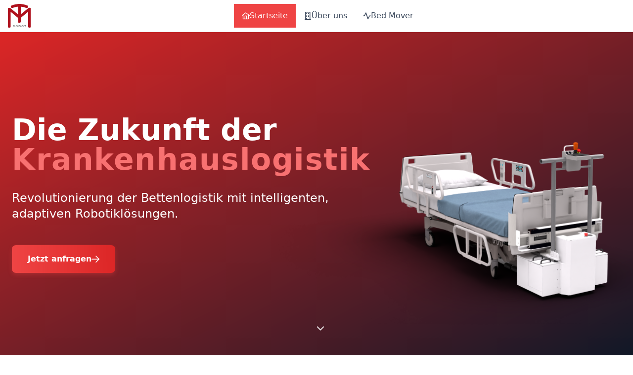

--- FILE ---
content_type: text/html; charset=utf-8
request_url: https://www.mt-robot.com/
body_size: 11316
content:
<!DOCTYPE html><html lang="de-CH"><head>
    <meta charset="utf-8">
    <title>MT Robot AG | AMR Solutions for Hospital Bed Logistics</title>
    <base href="/">
    <meta name="viewport" content="width=device-width, initial-scale=1">
    <meta name="description" content="MT Robot AG manufactures autonomous mobile robots (AMR) for hospital bed logistics, automating workflows and reducing workload.">
    <meta name="keywords" content="AMR, hospital bed mover, Bed Mover, autonomous mobile robot, hospital logistics, krankenhaus logistik, MT Robot">

    <!-- Open Graph Meta Tags -->
    <meta property="og:type" content="website">
    <meta property="og:url" content="https://mt-robot.com/">
    <meta property="og:title" content="MT Robot AG | AMR Solutions for Hospital Bed Logistics">
    <meta property="og:description" content="MT Robot AG manufactures autonomous mobile robots (AMR) for hospital bed logistics, automating workflows and reducing workload.">
    <meta property="og:image" content="https://mt-robot.com/clinic_mover/clinic_mover_bed_left.png">
    <meta property="og:image:width" content="1200">
    <meta property="og:image:height" content="630">
    <meta property="og:image:alt" content="MT Robot Bed Mover AMR - Autonomous Mobile Robot for hospital bed logistics">
    <meta property="og:site_name" content="MT Robot AG">
    <meta property="og:locale" content="de_CH">

    <!-- Twitter Card Meta Tags -->
    <meta name="twitter:card" content="summary_large_image">
    <meta name="twitter:url" content="https://mt-robot.com/">
    <meta name="twitter:title" content="MT Robot AG | AMR Solutions for Hospital Bed Logistics">
    <meta name="twitter:description" content="MT Robot AG manufactures autonomous mobile robots (AMR) for hospital bed logistics, automating workflows and reducing workload.">
    <meta name="twitter:image" content="https://mt-robot.com/clinic_mover/clinic_mover_bed_left.png">
    <meta name="twitter:image:alt" content="MT Robot Bed Mover AMR - Autonomous Mobile Robot for hospital bed logistics">

    <link rel="icon" type="image/x-icon" href="/favicon.ico">

    <!-- Organization Structured Data -->
    <script type="application/ld+json">
      {
        "@context": "https://schema.org",
        "@type": "Organization",
        "name": "MT Robot AG",
        "alternateName": "MT Robot AG",
        "url": "https://mt-robot.com",
        "logo": "https://mt-robot.com/mt_robot_logo.svg",
        "description": "Swiss manufacturer of autonomous mobile robots (AMR) for hospital bed logistics and krankenhaus automation",
        "address": {
          "@type": "PostalAddress",
          "streetAddress": "Brislachstrasse 25",
          "addressLocality": "Breitenbach",
          "postalCode": "4226",
          "addressCountry": "CH",
          "addressRegion": "Solothurn"
        },
        "contactPoint": {
          "@type": "ContactPoint",
          "telephone": "+41-61-775-20-20",
          "email": "contact@mt-robot.com",
          "contactType": "sales",
          "availableLanguage": ["German", "English"]
        },
        "sameAs": ["https://www.youtube.com/@mtrobotag4544"],
        "foundingLocation": {
          "@type": "Place",
          "address": {
            "@type": "PostalAddress",
            "addressCountry": "CH",
            "addressLocality": "Breitenbach"
          }
        }
      }
    </script>

    <!-- LocalBusiness Structured Data -->
    <script type="application/ld+json">
      {
        "@context": "https://schema.org",
        "@type": "LocalBusiness",
        "@id": "https://mt-robot.com",
        "name": "MT Robot AG",
        "image": "https://mt-robot.com/mt_robot_logo.svg",
        "description": "Manufacturer of autonomous mobile robots (AMR) for hospital bed transportation and logistics automation",
        "address": {
          "@type": "PostalAddress",
          "streetAddress": "Brislachstrasse 25",
          "addressLocality": "Breitenbach",
          "postalCode": "4226",
          "addressCountry": "CH"
        },
        "geo": {
          "@type": "GeoCoordinates",
          "latitude": "47.4167",
          "longitude": "7.5333"
        },
        "telephone": "+41-61-775-20-20",
        "email": "contact@mt-robot.com",
        "url": "https://mt-robot.com",
        "priceRange": "$$$$",
        "openingHours": "Mo-Fr 08:00-17:00"
      }
    </script>

    <!-- Product Structured Data - Bed Mover AMR -->
    <script type="application/ld+json">
      {
        "@context": "https://schema.org",
        "@type": "Product",
        "name": "Bed Mover AMR",
        "description": "Autonomous Mobile Robot (AMR) for automated hospital bed transportation and krankenhaus logistics. Features include safety sensors, elevator navigation, joystick control, and 24/7 operation capability.",
        "brand": {
          "@type": "Brand",
          "name": "MT Robot AG"
        },
        "manufacturer": {
          "@type": "Organization",
          "name": "MT Robot AG",
          "url": "https://mt-robot.com"
        },
        "image": "https://mt-robot.com/clinic_mover/clinic_mover_bed_left.png",
        "category": "Medical Equipment > Hospital Logistics > Autonomous Mobile Robots",
        "offers": {
          "@type": "Offer",
          "availability": "https://schema.org/InStock",
          "priceCurrency": "CHF",
          "url": "https://mt-robot.com/healthcare"
        },
        "aggregateRating": {
          "@type": "AggregateRating",
          "ratingValue": "5",
          "ratingCount": "1"
        },
        "additionalProperty": [
          {
            "@type": "PropertyValue",
            "name": "Type",
            "value": "Autonomous Mobile Robot (AMR)"
          },
          {
            "@type": "PropertyValue",
            "name": "Application",
            "value": "Hospital Bed Logistics"
          },
          {
            "@type": "PropertyValue",
            "name": "Features",
            "value": "Safety Fields, Joystick Control, Elevator Navigation, Fixed and Free Navigation, Bed Integration"
          },
          {
            "@type": "PropertyValue",
            "name": "Availability",
            "value": "24/7/365"
          }
        ]
      }
    </script>
    <script type="module" crossorigin="" src="/assets/index-BYXtNOZf.js"></script>
    <link rel="modulepreload" crossorigin="" href="/assets/vendor-Crqgmk-Q.js">
    <link rel="modulepreload" crossorigin="" href="/assets/content-DEyrkaMA.js">
    <link rel="stylesheet" crossorigin="" href="/assets/index-BeFHPGiZ.css">
  <style ng-app-id="ng">[_nghost-ng-c1536842746] {
      max-width: 1280px;
      text-align: center;
    }</style><style type="text/css" data-primeng-style-id="primitive-variables">:root{--p-border-radius-none:0;--p-border-radius-xs:2px;--p-border-radius-sm:4px;--p-border-radius-md:6px;--p-border-radius-lg:8px;--p-border-radius-xl:12px;--p-emerald-50:#ecfdf5;--p-emerald-100:#d1fae5;--p-emerald-200:#a7f3d0;--p-emerald-300:#6ee7b7;--p-emerald-400:#34d399;--p-emerald-500:#10b981;--p-emerald-600:#059669;--p-emerald-700:#047857;--p-emerald-800:#065f46;--p-emerald-900:#064e3b;--p-emerald-950:#022c22;--p-green-50:#f0fdf4;--p-green-100:#dcfce7;--p-green-200:#bbf7d0;--p-green-300:#86efac;--p-green-400:#4ade80;--p-green-500:#22c55e;--p-green-600:#16a34a;--p-green-700:#15803d;--p-green-800:#166534;--p-green-900:#14532d;--p-green-950:#052e16;--p-lime-50:#f7fee7;--p-lime-100:#ecfccb;--p-lime-200:#d9f99d;--p-lime-300:#bef264;--p-lime-400:#a3e635;--p-lime-500:#84cc16;--p-lime-600:#65a30d;--p-lime-700:#4d7c0f;--p-lime-800:#3f6212;--p-lime-900:#365314;--p-lime-950:#1a2e05;--p-red-50:#fef2f2;--p-red-100:#fee2e2;--p-red-200:#fecaca;--p-red-300:#fca5a5;--p-red-400:#f87171;--p-red-500:#ef4444;--p-red-600:#dc2626;--p-red-700:#b91c1c;--p-red-800:#991b1b;--p-red-900:#7f1d1d;--p-red-950:#450a0a;--p-orange-50:#fff7ed;--p-orange-100:#ffedd5;--p-orange-200:#fed7aa;--p-orange-300:#fdba74;--p-orange-400:#fb923c;--p-orange-500:#f97316;--p-orange-600:#ea580c;--p-orange-700:#c2410c;--p-orange-800:#9a3412;--p-orange-900:#7c2d12;--p-orange-950:#431407;--p-amber-50:#fffbeb;--p-amber-100:#fef3c7;--p-amber-200:#fde68a;--p-amber-300:#fcd34d;--p-amber-400:#fbbf24;--p-amber-500:#f59e0b;--p-amber-600:#d97706;--p-amber-700:#b45309;--p-amber-800:#92400e;--p-amber-900:#78350f;--p-amber-950:#451a03;--p-yellow-50:#fefce8;--p-yellow-100:#fef9c3;--p-yellow-200:#fef08a;--p-yellow-300:#fde047;--p-yellow-400:#facc15;--p-yellow-500:#eab308;--p-yellow-600:#ca8a04;--p-yellow-700:#a16207;--p-yellow-800:#854d0e;--p-yellow-900:#713f12;--p-yellow-950:#422006;--p-teal-50:#f0fdfa;--p-teal-100:#ccfbf1;--p-teal-200:#99f6e4;--p-teal-300:#5eead4;--p-teal-400:#2dd4bf;--p-teal-500:#14b8a6;--p-teal-600:#0d9488;--p-teal-700:#0f766e;--p-teal-800:#115e59;--p-teal-900:#134e4a;--p-teal-950:#042f2e;--p-cyan-50:#ecfeff;--p-cyan-100:#cffafe;--p-cyan-200:#a5f3fc;--p-cyan-300:#67e8f9;--p-cyan-400:#22d3ee;--p-cyan-500:#06b6d4;--p-cyan-600:#0891b2;--p-cyan-700:#0e7490;--p-cyan-800:#155e75;--p-cyan-900:#164e63;--p-cyan-950:#083344;--p-sky-50:#f0f9ff;--p-sky-100:#e0f2fe;--p-sky-200:#bae6fd;--p-sky-300:#7dd3fc;--p-sky-400:#38bdf8;--p-sky-500:#0ea5e9;--p-sky-600:#0284c7;--p-sky-700:#0369a1;--p-sky-800:#075985;--p-sky-900:#0c4a6e;--p-sky-950:#082f49;--p-blue-50:#eff6ff;--p-blue-100:#dbeafe;--p-blue-200:#bfdbfe;--p-blue-300:#93c5fd;--p-blue-400:#60a5fa;--p-blue-500:#3b82f6;--p-blue-600:#2563eb;--p-blue-700:#1d4ed8;--p-blue-800:#1e40af;--p-blue-900:#1e3a8a;--p-blue-950:#172554;--p-indigo-50:#eef2ff;--p-indigo-100:#e0e7ff;--p-indigo-200:#c7d2fe;--p-indigo-300:#a5b4fc;--p-indigo-400:#818cf8;--p-indigo-500:#6366f1;--p-indigo-600:#4f46e5;--p-indigo-700:#4338ca;--p-indigo-800:#3730a3;--p-indigo-900:#312e81;--p-indigo-950:#1e1b4b;--p-violet-50:#f5f3ff;--p-violet-100:#ede9fe;--p-violet-200:#ddd6fe;--p-violet-300:#c4b5fd;--p-violet-400:#a78bfa;--p-violet-500:#8b5cf6;--p-violet-600:#7c3aed;--p-violet-700:#6d28d9;--p-violet-800:#5b21b6;--p-violet-900:#4c1d95;--p-violet-950:#2e1065;--p-purple-50:#faf5ff;--p-purple-100:#f3e8ff;--p-purple-200:#e9d5ff;--p-purple-300:#d8b4fe;--p-purple-400:#c084fc;--p-purple-500:#a855f7;--p-purple-600:#9333ea;--p-purple-700:#7e22ce;--p-purple-800:#6b21a8;--p-purple-900:#581c87;--p-purple-950:#3b0764;--p-fuchsia-50:#fdf4ff;--p-fuchsia-100:#fae8ff;--p-fuchsia-200:#f5d0fe;--p-fuchsia-300:#f0abfc;--p-fuchsia-400:#e879f9;--p-fuchsia-500:#d946ef;--p-fuchsia-600:#c026d3;--p-fuchsia-700:#a21caf;--p-fuchsia-800:#86198f;--p-fuchsia-900:#701a75;--p-fuchsia-950:#4a044e;--p-pink-50:#fdf2f8;--p-pink-100:#fce7f3;--p-pink-200:#fbcfe8;--p-pink-300:#f9a8d4;--p-pink-400:#f472b6;--p-pink-500:#ec4899;--p-pink-600:#db2777;--p-pink-700:#be185d;--p-pink-800:#9d174d;--p-pink-900:#831843;--p-pink-950:#500724;--p-rose-50:#fff1f2;--p-rose-100:#ffe4e6;--p-rose-200:#fecdd3;--p-rose-300:#fda4af;--p-rose-400:#fb7185;--p-rose-500:#f43f5e;--p-rose-600:#e11d48;--p-rose-700:#be123c;--p-rose-800:#9f1239;--p-rose-900:#881337;--p-rose-950:#4c0519;--p-slate-50:#f8fafc;--p-slate-100:#f1f5f9;--p-slate-200:#e2e8f0;--p-slate-300:#cbd5e1;--p-slate-400:#94a3b8;--p-slate-500:#64748b;--p-slate-600:#475569;--p-slate-700:#334155;--p-slate-800:#1e293b;--p-slate-900:#0f172a;--p-slate-950:#020617;--p-gray-50:#f9fafb;--p-gray-100:#f3f4f6;--p-gray-200:#e5e7eb;--p-gray-300:#d1d5db;--p-gray-400:#9ca3af;--p-gray-500:#6b7280;--p-gray-600:#4b5563;--p-gray-700:#374151;--p-gray-800:#1f2937;--p-gray-900:#111827;--p-gray-950:#030712;--p-zinc-50:#fafafa;--p-zinc-100:#f4f4f5;--p-zinc-200:#e4e4e7;--p-zinc-300:#d4d4d8;--p-zinc-400:#a1a1aa;--p-zinc-500:#71717a;--p-zinc-600:#52525b;--p-zinc-700:#3f3f46;--p-zinc-800:#27272a;--p-zinc-900:#18181b;--p-zinc-950:#09090b;--p-neutral-50:#fafafa;--p-neutral-100:#f5f5f5;--p-neutral-200:#e5e5e5;--p-neutral-300:#d4d4d4;--p-neutral-400:#a3a3a3;--p-neutral-500:#737373;--p-neutral-600:#525252;--p-neutral-700:#404040;--p-neutral-800:#262626;--p-neutral-900:#171717;--p-neutral-950:#0a0a0a;--p-stone-50:#fafaf9;--p-stone-100:#f5f5f4;--p-stone-200:#e7e5e4;--p-stone-300:#d6d3d1;--p-stone-400:#a8a29e;--p-stone-500:#78716c;--p-stone-600:#57534e;--p-stone-700:#44403c;--p-stone-800:#292524;--p-stone-900:#1c1917;--p-stone-950:#0c0a09;}</style><style type="text/css" data-primeng-style-id="semantic-variables">:root{--p-transition-duration:0.2s;--p-focus-ring-width:1px;--p-focus-ring-style:solid;--p-focus-ring-color:var(--p-primary-color);--p-focus-ring-offset:2px;--p-focus-ring-shadow:none;--p-disabled-opacity:0.6;--p-icon-size:1rem;--p-anchor-gutter:2px;--p-primary-50:var(--p-red-50);--p-primary-100:var(--p-red-100);--p-primary-200:var(--p-red-200);--p-primary-300:var(--p-red-300);--p-primary-400:var(--p-red-400);--p-primary-500:var(--p-red-500);--p-primary-600:var(--p-red-600);--p-primary-700:var(--p-red-700);--p-primary-800:var(--p-red-800);--p-primary-900:var(--p-red-900);--p-primary-950:var(--p-red-950);--p-form-field-padding-x:0.75rem;--p-form-field-padding-y:0.5rem;--p-form-field-sm-font-size:0.875rem;--p-form-field-sm-padding-x:0.625rem;--p-form-field-sm-padding-y:0.375rem;--p-form-field-lg-font-size:1.125rem;--p-form-field-lg-padding-x:0.875rem;--p-form-field-lg-padding-y:0.625rem;--p-form-field-border-radius:var(--p-border-radius-md);--p-form-field-focus-ring-width:0;--p-form-field-focus-ring-style:none;--p-form-field-focus-ring-color:transparent;--p-form-field-focus-ring-offset:0;--p-form-field-focus-ring-shadow:none;--p-form-field-transition-duration:var(--p-transition-duration);--p-list-padding:0.25rem 0.25rem;--p-list-gap:2px;--p-list-header-padding:0.5rem 1rem 0.25rem 1rem;--p-list-option-padding:0.5rem 0.75rem;--p-list-option-border-radius:var(--p-border-radius-sm);--p-list-option-group-padding:0.5rem 0.75rem;--p-list-option-group-font-weight:600;--p-content-border-radius:var(--p-border-radius-md);--p-mask-transition-duration:0.15s;--p-navigation-list-padding:0.25rem 0.25rem;--p-navigation-list-gap:2px;--p-navigation-item-padding:0.5rem 0.75rem;--p-navigation-item-border-radius:var(--p-border-radius-sm);--p-navigation-item-gap:0.5rem;--p-navigation-submenu-label-padding:0.5rem 0.75rem;--p-navigation-submenu-label-font-weight:600;--p-navigation-submenu-icon-size:0.875rem;--p-overlay-select-border-radius:var(--p-border-radius-md);--p-overlay-select-shadow:0 4px 6px -1px rgba(0,0,0,0.1),0 2px 4px -2px rgba(0,0,0,0.1);--p-overlay-popover-border-radius:var(--p-border-radius-md);--p-overlay-popover-padding:0.75rem;--p-overlay-popover-shadow:0 4px 6px -1px rgba(0,0,0,0.1),0 2px 4px -2px rgba(0,0,0,0.1);--p-overlay-modal-border-radius:var(--p-border-radius-xl);--p-overlay-modal-padding:1.25rem;--p-overlay-modal-shadow:0 20px 25px -5px rgba(0,0,0,0.1),0 8px 10px -6px rgba(0,0,0,0.1);--p-overlay-navigation-shadow:0 4px 6px -1px rgba(0,0,0,0.1),0 2px 4px -2px rgba(0,0,0,0.1);--p-surface-0:#ffffff;--p-surface-50:var(--p-slate-50);--p-surface-100:var(--p-slate-100);--p-surface-200:var(--p-slate-200);--p-surface-300:var(--p-slate-300);--p-surface-400:var(--p-slate-400);--p-surface-500:var(--p-slate-500);--p-surface-600:var(--p-slate-600);--p-surface-700:var(--p-slate-700);--p-surface-800:var(--p-slate-800);--p-surface-900:var(--p-slate-900);--p-surface-950:var(--p-slate-950);--p-primary-color:var(--p-primary-500);--p-primary-contrast-color:#ffffff;--p-primary-hover-color:var(--p-primary-600);--p-primary-active-color:var(--p-primary-700);--p-highlight-background:var(--p-primary-50);--p-highlight-focus-background:var(--p-primary-100);--p-highlight-color:var(--p-primary-700);--p-highlight-focus-color:var(--p-primary-800);--p-mask-background:rgba(0,0,0,0.4);--p-mask-color:var(--p-surface-200);--p-form-field-background:var(--p-surface-0);--p-form-field-disabled-background:var(--p-surface-200);--p-form-field-filled-background:var(--p-surface-50);--p-form-field-filled-hover-background:var(--p-surface-50);--p-form-field-filled-focus-background:var(--p-surface-50);--p-form-field-border-color:var(--p-surface-300);--p-form-field-hover-border-color:var(--p-surface-400);--p-form-field-focus-border-color:var(--p-primary-color);--p-form-field-invalid-border-color:var(--p-red-400);--p-form-field-color:var(--p-surface-700);--p-form-field-disabled-color:var(--p-surface-500);--p-form-field-placeholder-color:var(--p-surface-500);--p-form-field-invalid-placeholder-color:var(--p-red-600);--p-form-field-float-label-color:var(--p-surface-500);--p-form-field-float-label-focus-color:var(--p-primary-600);--p-form-field-float-label-active-color:var(--p-surface-500);--p-form-field-float-label-invalid-color:var(--p-form-field-invalid-placeholder-color);--p-form-field-icon-color:var(--p-surface-400);--p-form-field-shadow:0 0 #0000,0 0 #0000,0 1px 2px 0 rgba(18,18,23,0.05);--p-text-color:var(--p-surface-700);--p-text-hover-color:var(--p-surface-800);--p-text-muted-color:var(--p-surface-500);--p-text-hover-muted-color:var(--p-surface-600);--p-content-background:var(--p-surface-0);--p-content-hover-background:var(--p-surface-100);--p-content-border-color:var(--p-surface-200);--p-content-color:var(--p-text-color);--p-content-hover-color:var(--p-text-hover-color);--p-overlay-select-background:var(--p-surface-0);--p-overlay-select-border-color:var(--p-surface-200);--p-overlay-select-color:var(--p-text-color);--p-overlay-popover-background:var(--p-surface-0);--p-overlay-popover-border-color:var(--p-surface-200);--p-overlay-popover-color:var(--p-text-color);--p-overlay-modal-background:var(--p-surface-0);--p-overlay-modal-border-color:var(--p-surface-200);--p-overlay-modal-color:var(--p-text-color);--p-list-option-focus-background:var(--p-surface-100);--p-list-option-selected-background:var(--p-highlight-background);--p-list-option-selected-focus-background:var(--p-highlight-focus-background);--p-list-option-color:var(--p-text-color);--p-list-option-focus-color:var(--p-text-hover-color);--p-list-option-selected-color:var(--p-highlight-color);--p-list-option-selected-focus-color:var(--p-highlight-focus-color);--p-list-option-icon-color:var(--p-surface-400);--p-list-option-icon-focus-color:var(--p-surface-500);--p-list-option-group-background:transparent;--p-list-option-group-color:var(--p-text-muted-color);--p-navigation-item-focus-background:var(--p-surface-100);--p-navigation-item-active-background:var(--p-surface-100);--p-navigation-item-color:var(--p-text-color);--p-navigation-item-focus-color:var(--p-text-hover-color);--p-navigation-item-active-color:var(--p-text-hover-color);--p-navigation-item-icon-color:var(--p-surface-400);--p-navigation-item-icon-focus-color:var(--p-surface-500);--p-navigation-item-icon-active-color:var(--p-surface-500);--p-navigation-submenu-label-background:transparent;--p-navigation-submenu-label-color:var(--p-text-muted-color);--p-navigation-submenu-icon-color:var(--p-surface-400);--p-navigation-submenu-icon-focus-color:var(--p-surface-500);--p-navigation-submenu-icon-active-color:var(--p-surface-500);}.mt-robot-dark{--p-surface-0:#ffffff;--p-surface-50:var(--p-zinc-50);--p-surface-100:var(--p-zinc-100);--p-surface-200:var(--p-zinc-200);--p-surface-300:var(--p-zinc-300);--p-surface-400:var(--p-zinc-400);--p-surface-500:var(--p-zinc-500);--p-surface-600:var(--p-zinc-600);--p-surface-700:var(--p-zinc-700);--p-surface-800:var(--p-zinc-800);--p-surface-900:var(--p-zinc-900);--p-surface-950:var(--p-zinc-950);--p-primary-color:var(--p-primary-400);--p-primary-contrast-color:var(--p-surface-900);--p-primary-hover-color:var(--p-primary-300);--p-primary-active-color:var(--p-primary-200);--p-highlight-background:color-mix(in srgb,var(--p-primary-400),transparent 84%);--p-highlight-focus-background:color-mix(in srgb,var(--p-primary-400),transparent 76%);--p-highlight-color:rgba(255,255,255,.87);--p-highlight-focus-color:rgba(255,255,255,.87);--p-mask-background:rgba(0,0,0,0.6);--p-mask-color:var(--p-surface-200);--p-form-field-background:var(--p-surface-950);--p-form-field-disabled-background:var(--p-surface-700);--p-form-field-filled-background:var(--p-surface-800);--p-form-field-filled-hover-background:var(--p-surface-800);--p-form-field-filled-focus-background:var(--p-surface-800);--p-form-field-border-color:var(--p-surface-600);--p-form-field-hover-border-color:var(--p-surface-500);--p-form-field-focus-border-color:var(--p-primary-color);--p-form-field-invalid-border-color:var(--p-red-300);--p-form-field-color:var(--p-surface-0);--p-form-field-disabled-color:var(--p-surface-400);--p-form-field-placeholder-color:var(--p-surface-400);--p-form-field-invalid-placeholder-color:var(--p-red-400);--p-form-field-float-label-color:var(--p-surface-400);--p-form-field-float-label-focus-color:var(--p-primary-color);--p-form-field-float-label-active-color:var(--p-surface-400);--p-form-field-float-label-invalid-color:var(--p-form-field-invalid-placeholder-color);--p-form-field-icon-color:var(--p-surface-400);--p-form-field-shadow:0 0 #0000,0 0 #0000,0 1px 2px 0 rgba(18,18,23,0.05);--p-text-color:var(--p-surface-0);--p-text-hover-color:var(--p-surface-0);--p-text-muted-color:var(--p-surface-400);--p-text-hover-muted-color:var(--p-surface-300);--p-content-background:var(--p-surface-900);--p-content-hover-background:var(--p-surface-800);--p-content-border-color:var(--p-surface-700);--p-content-color:var(--p-text-color);--p-content-hover-color:var(--p-text-hover-color);--p-overlay-select-background:var(--p-surface-900);--p-overlay-select-border-color:var(--p-surface-700);--p-overlay-select-color:var(--p-text-color);--p-overlay-popover-background:var(--p-surface-900);--p-overlay-popover-border-color:var(--p-surface-700);--p-overlay-popover-color:var(--p-text-color);--p-overlay-modal-background:var(--p-surface-900);--p-overlay-modal-border-color:var(--p-surface-700);--p-overlay-modal-color:var(--p-text-color);--p-list-option-focus-background:var(--p-surface-800);--p-list-option-selected-background:var(--p-highlight-background);--p-list-option-selected-focus-background:var(--p-highlight-focus-background);--p-list-option-color:var(--p-text-color);--p-list-option-focus-color:var(--p-text-hover-color);--p-list-option-selected-color:var(--p-highlight-color);--p-list-option-selected-focus-color:var(--p-highlight-focus-color);--p-list-option-icon-color:var(--p-surface-500);--p-list-option-icon-focus-color:var(--p-surface-400);--p-list-option-group-background:transparent;--p-list-option-group-color:var(--p-text-muted-color);--p-navigation-item-focus-background:var(--p-surface-800);--p-navigation-item-active-background:var(--p-surface-800);--p-navigation-item-color:var(--p-text-color);--p-navigation-item-focus-color:var(--p-text-hover-color);--p-navigation-item-active-color:var(--p-text-hover-color);--p-navigation-item-icon-color:var(--p-surface-500);--p-navigation-item-icon-focus-color:var(--p-surface-400);--p-navigation-item-icon-active-color:var(--p-surface-400);--p-navigation-submenu-label-background:transparent;--p-navigation-submenu-label-color:var(--p-text-muted-color);--p-navigation-submenu-icon-color:var(--p-surface-500);--p-navigation-submenu-icon-focus-color:var(--p-surface-400);--p-navigation-submenu-icon-active-color:var(--p-surface-400);}</style><style type="text/css" data-primeng-style-id="global-variables">:root{color-scheme:light}.mt-robot-dark{color-scheme:dark}</style><style type="text/css" data-primeng-style-id="global-style">*,::before,::after{box-sizing:border-box;}.p-connected-overlay{opacity:0;transform:scaleY(0.8);transition:transform 0.12s cubic-bezier(0,0,0.2,1),opacity 0.12s cubic-bezier(0,0,0.2,1);}.p-connected-overlay-visible{opacity:1;transform:scaleY(1);}.p-connected-overlay-hidden{opacity:0;transform:scaleY(1);transition:opacity 0.1s linear;}.p-connected-overlay-enter-from{opacity:0;transform:scaleY(0.8);}.p-connected-overlay-leave-to{opacity:0;}.p-connected-overlay-enter-active{transition:transform 0.12s cubic-bezier(0,0,0.2,1),opacity 0.12s cubic-bezier(0,0,0.2,1);}.p-connected-overlay-leave-active{transition:opacity 0.1s linear;}.p-toggleable-content-enter-from,.p-toggleable-content-leave-to{max-height:0;}.p-toggleable-content-enter-to,.p-toggleable-content-leave-from{max-height:1000px;}.p-toggleable-content-leave-active{overflow:hidden;transition:max-height 0.45s cubic-bezier(0,1,0,1);}.p-toggleable-content-enter-active{overflow:hidden;transition:max-height 1s ease-in-out;}.p-disabled,.p-disabled *{cursor:default;pointer-events:none;user-select:none;}.p-disabled,.p-component:disabled{opacity:var(--p-disabled-opacity);}.pi{font-size:var(--p-icon-size);}.p-icon{width:var(--p-icon-size);height:var(--p-icon-size);}.p-overlay-mask{background:var(--p-mask-background);color:var(--p-mask-color);position:fixed;top:0;left:0;width:100%;height:100%;}.p-overlay-mask-enter{animation:p-overlay-mask-enter-animation var(--p-mask-transition-duration) forwards;}.p-overlay-mask-leave{animation:p-overlay-mask-leave-animation var(--p-mask-transition-duration) forwards;}.p-iconwrapper{display:inline-flex;justify-content:center;align-items:center;}</style><style ng-app-id="ng">.custom-navbar[_ngcontent-ng-c244795377] {
  background: var(--p-content-background);
  border-bottom: 1px solid var(--p-content-border-color);
  position: sticky;
  top: 0;
  z-index: 1000;
  width: 100%;
}

.navbar-container[_ngcontent-ng-c244795377] {
  display: flex;
  align-items: center;
  justify-content: space-between;
  padding: 0 1rem;
  max-width: 100%;
  height: 4rem;
}

.navbar-brand[_ngcontent-ng-c244795377] {
  flex-shrink: 0;
}

.navbar-logo[_ngcontent-ng-c244795377] {
  height: 3rem;
  width: auto;
}

.navbar-menu[_ngcontent-ng-c244795377] {
  display: flex;
  align-items: center;
  gap: 1rem;
  flex: 1;
  justify-content: center;
}

.navbar-item[_ngcontent-ng-c244795377] {
  display: flex;
  align-items: center;
  gap: 0.5rem;
  padding: 0.75rem 1rem;
  color: var(--p-text-color);
  text-decoration: none;
  border-radius: var(--p-border-radius);
  transition: all 0.2s ease;
  white-space: nowrap;
}

.navbar-item[_ngcontent-ng-c244795377]:hover {
  background: var(--p-content-hover-background);
  color: var(--p-text-hover-color);
}

.navbar-item.active[_ngcontent-ng-c244795377] {
  background: var(--p-primary-color);
  color: var(--p-primary-contrast-color);
}

.navbar-end[_ngcontent-ng-c244795377] {
  flex-shrink: 0;
}

.theme-toggle[_ngcontent-ng-c244795377] {
  display: flex;
  align-items: center;
  gap: 0.5rem;
  padding: 0.5rem;
}

.theme-toggle[_ngcontent-ng-c244795377]   i[_ngcontent-ng-c244795377] {
  color: var(--p-text-muted-color);
  font-size: 1rem;
}



.mobile-hamburger[_ngcontent-ng-c244795377] {
  display: none;
  flex-direction: column;
  justify-content: center;
  align-items: center;
}

.hamburger-btn[_ngcontent-ng-c244795377] {
  background: none;
  border: none;
  cursor: pointer;
  padding: 0.5rem;
  display: flex;
  flex-direction: column;
  gap: 0.25rem;
  transition: all 0.3s ease;
}

.hamburger-line[_ngcontent-ng-c244795377] {
  width: 1.5rem;
  height: 2px;
  background: var(--p-text-color);
  transition: all 0.3s ease;
  transform-origin: center;
}

.hamburger-btn.active[_ngcontent-ng-c244795377]   .hamburger-line[_ngcontent-ng-c244795377]:nth-child(1) {
  transform: translateY(calc(0.25rem + 2px)) rotate(45deg);
}

.hamburger-btn.active[_ngcontent-ng-c244795377]   .hamburger-line[_ngcontent-ng-c244795377]:nth-child(2) {
  opacity: 0;
}

.hamburger-btn.active[_ngcontent-ng-c244795377]   .hamburger-line[_ngcontent-ng-c244795377]:nth-child(3) {
  transform: translateY(calc(-0.25rem - 2px)) rotate(-45deg);
}



.mobile-menu[_ngcontent-ng-c244795377] {
  display: none;
  position: absolute;
  top: 100%;
  left: 0;
  right: 0;
  background: var(--p-content-background);
  border-bottom: 1px solid var(--p-content-border-color);
  box-shadow: 0 4px 6px -1px rgba(0, 0, 0, 0.1);
  transform: translateY(-100%);
  opacity: 0;
  transition: all 0.3s ease;
  pointer-events: none;
}

.mobile-menu.open[_ngcontent-ng-c244795377] {
  transform: translateY(0);
  opacity: 1;
  pointer-events: auto;
}

.mobile-menu-content[_ngcontent-ng-c244795377] {
  padding: 1rem;
  display: flex;
  flex-direction: column;
  gap: 0.5rem;
}

.mobile-menu-item[_ngcontent-ng-c244795377] {
  display: flex;
  align-items: center;
  gap: 0.75rem;
  padding: 0.75rem 1rem;
  color: var(--p-text-color);
  text-decoration: none;
  border-radius: var(--p-border-radius);
  transition: all 0.2s ease;
  font-size: 1.1rem;
  margin-bottom: 0.5rem;
}

.mobile-menu-item[_ngcontent-ng-c244795377]:hover {
  background: var(--p-content-hover-background);
  color: var(--p-text-hover-color);
}

.mobile-menu-item.active[_ngcontent-ng-c244795377] {
  background: var(--p-primary-color);
  color: var(--p-primary-contrast-color);
}

.mobile-theme-toggle[_ngcontent-ng-c244795377] {
  display: flex;
  align-items: center;
  justify-content: center;
  gap: 0.75rem;
  padding: 1rem;
  margin-top: 0.5rem;
  border-top: 1px solid var(--p-content-border-color);
}

.mobile-theme-toggle[_ngcontent-ng-c244795377]   i[_ngcontent-ng-c244795377] {
  color: var(--p-text-muted-color);
  font-size: 1rem;
}



.desktop-menu[_ngcontent-ng-c244795377] {
  display: flex;
}



@media (max-width: 768px) {
  .desktop-menu[_ngcontent-ng-c244795377] {
    display: none;
  }
  
  .mobile-hamburger[_ngcontent-ng-c244795377] {
    display: flex;
  }
  
  .mobile-menu[_ngcontent-ng-c244795377] {
    display: block;
  }
  
  .navbar-container[_ngcontent-ng-c244795377] {
    padding: 0 1rem;
  }
  
  .navbar-logo[_ngcontent-ng-c244795377] {
    height: 2.5rem;
  }
}</style><style ng-app-id="ng">youtube-player:fullscreen,youtube-player:fullscreen iframe{min-width:100vw;min-height:100vh}</style><style ng-app-id="ng">

[_nghost-ng-c2549620368] {
  display: inline-flex;
  align-items: center;
  justify-content: center;
  position: relative;
  outline: none;
  border: none;
  cursor: pointer;
  -webkit-user-select: none;
     -moz-user-select: none;
          user-select: none;
  text-decoration: none;
  font-family: inherit;
  font-weight: 600;
  transition: all 200ms ease-in-out;
  border-radius: 0.5rem;
  white-space: nowrap;
}

.button-element[_ngcontent-ng-c2549620368] {
  width: 100%;
  height: 100%;
  border: none;
  background: transparent;
  color: inherit;
  font: inherit;
  cursor: inherit;
  border-radius: inherit;
  padding: 0;
  margin: 0;
  display: flex;
  align-items: center;
  justify-content: center;
  gap: 0.5rem;
  position: relative;
}



.app-button--small[_nghost-ng-c2549620368]   .button-element[_ngcontent-ng-c2549620368] {
  padding: 0.5rem 1rem;
  font-size: 0.875rem;
  min-height: 2rem;
}

.app-button--medium[_nghost-ng-c2549620368]   .button-element[_ngcontent-ng-c2549620368] {
  padding: 0.75rem 1.5rem;
  font-size: 1rem;
  min-height: 2.5rem;
}

.app-button--large[_nghost-ng-c2549620368]   .button-element[_ngcontent-ng-c2549620368] {
  padding: 1rem 2rem;
  font-size: 1rem;
  min-height: 3rem;
}



.app-button--filled.app-button--primary[_nghost-ng-c2549620368]   .button-element[_ngcontent-ng-c2549620368] {
  background: linear-gradient(to right, #ef4444, #dc2626);
  color: white;
  box-shadow: 0 4px 8px rgba(239, 68, 68, 0.3);
}

.app-button--filled.app-button--primary[_nghost-ng-c2549620368]:hover   .button-element[_ngcontent-ng-c2549620368] {
  background: linear-gradient(to right, #dc2626, #b91c1c);
  transform: translateY(-2px);
  box-shadow: 0 6px 12px rgba(239, 68, 68, 0.4);
}

.app-button--filled.app-button--secondary[_nghost-ng-c2549620368]   .button-element[_ngcontent-ng-c2549620368] {
  background: #6b7280;
  color: white;
  box-shadow: 0 4px 8px rgba(107, 114, 128, 0.3);
}

.app-button--filled.app-button--secondary[_nghost-ng-c2549620368]:hover   .button-element[_ngcontent-ng-c2549620368] {
  background: #4b5563;
  transform: translateY(-2px);
  box-shadow: 0 6px 12px rgba(107, 114, 128, 0.4);
}

.app-button--filled.app-button--white[_nghost-ng-c2549620368]   .button-element[_ngcontent-ng-c2549620368] {
  background: white;
  color: #ef4444;
  box-shadow: 0 4px 8px rgba(0, 0, 0, 0.1);
}

.app-button--filled.app-button--white[_nghost-ng-c2549620368]:hover   .button-element[_ngcontent-ng-c2549620368] {
  background: #f9fafb;
  transform: translateY(-2px);
  box-shadow: 0 6px 12px rgba(0, 0, 0, 0.15);
}



.app-button--gradient[_nghost-ng-c2549620368]   .button-element[_ngcontent-ng-c2549620368] {
  background: linear-gradient(to right, #ef4444, #dc2626);
  color: white;
  box-shadow: 0 4px 8px rgba(239, 68, 68, 0.3);
}

.app-button--gradient[_nghost-ng-c2549620368]:hover   .button-element[_ngcontent-ng-c2549620368] {
  background: linear-gradient(to right, #dc2626, #b91c1c);
  transform: translateY(-2px);
  box-shadow: 0 6px 12px rgba(239, 68, 68, 0.4);
}



.app-button--outlined.app-button--primary[_nghost-ng-c2549620368]   .button-element[_ngcontent-ng-c2549620368] {
  background: transparent;
  color: #ef4444;
  border: 2px solid #ef4444;
}

.app-button--outlined.app-button--primary[_nghost-ng-c2549620368]:hover   .button-element[_ngcontent-ng-c2549620368] {
  background: #ef4444;
  color: white;
  transform: translateY(-2px);
  box-shadow: 0 4px 8px rgba(239, 68, 68, 0.3);
}

.app-button--outlined.app-button--white[_nghost-ng-c2549620368]   .button-element[_ngcontent-ng-c2549620368] {
  background: transparent;
  color: white;
  border: 2px solid white;
}

.app-button--outlined.app-button--white[_nghost-ng-c2549620368]:hover   .button-element[_ngcontent-ng-c2549620368] {
  background: white;
  color: #1f2937;
  transform: translateY(-2px);
  box-shadow: 0 4px 8px rgba(255, 255, 255, 0.3);
}

.app-button--outlined.app-button--secondary[_nghost-ng-c2549620368]   .button-element[_ngcontent-ng-c2549620368] {
  background: transparent;
  color: #6b7280;
  border: 2px solid #6b7280;
}

.app-button--outlined.app-button--secondary[_nghost-ng-c2549620368]:hover   .button-element[_ngcontent-ng-c2549620368] {
  background: #6b7280;
  color: white;
  transform: translateY(-2px);
  box-shadow: 0 4px 8px rgba(107, 114, 128, 0.3);
}



.app-button--text[_nghost-ng-c2549620368]   .button-element[_ngcontent-ng-c2549620368] {
  background: transparent;
  color: #ef4444;
  padding: 0.5rem 1rem;
}

.app-button--text[_nghost-ng-c2549620368]:hover   .button-element[_ngcontent-ng-c2549620368] {
  background: rgba(239, 68, 68, 0.1);
}

.app-button--text.app-button--white[_nghost-ng-c2549620368]   .button-element[_ngcontent-ng-c2549620368] {
  color: white;
}

.app-button--text.app-button--white[_nghost-ng-c2549620368]:hover   .button-element[_ngcontent-ng-c2549620368] {
  background: rgba(255, 255, 255, 0.1);
}



.app-button--disabled[_nghost-ng-c2549620368] {
  opacity: 0.6;
  cursor: not-allowed;
  pointer-events: none;
}

.app-button--loading[_nghost-ng-c2549620368] {
  cursor: not-allowed;
}

.app-button--full-width[_nghost-ng-c2549620368] {
  width: 100%;
}



.button-icon[_ngcontent-ng-c2549620368] {
  font-size: 1em;
}



.button-spinner[_ngcontent-ng-c2549620368] {
  position: absolute;
  display: flex;
  align-items: center;
  justify-content: center;
}

.button-content--hidden[_ngcontent-ng-c2549620368] {
  visibility: hidden;
}



[_nghost-ng-c2549620368]:focus-visible   .button-element[_ngcontent-ng-c2549620368] {
  outline: 2px solid #ef4444;
  outline-offset: 2px;
}



[_nghost-ng-c2549620368]:active   .button-element[_ngcontent-ng-c2549620368] {
  transform: translateY(0);
}</style><style ng-app-id="ng">.youtube-player-placeholder{display:flex;align-items:center;justify-content:center;width:100%;overflow:hidden;cursor:pointer;background-color:#000;background-position:center center;background-size:cover;transition:box-shadow 300ms ease;box-shadow:inset 0 120px 90px -90px rgba(0,0,0,.8)}:fullscreen .youtube-player-placeholder{min-width:100vw;min-height:100vh}.youtube-player-placeholder-button{transition:opacity 300ms ease;-moz-appearance:none;-webkit-appearance:none;background:none;border:none;padding:0;display:flex}.youtube-player-placeholder-button svg{width:68px;height:48px}.youtube-player-placeholder-loading{box-shadow:none}.youtube-player-placeholder-loading .youtube-player-placeholder-button{opacity:0}</style><style ng-app-id="ng">[_nghost-ng-c3488806062] {
  display: block;
}



.group[class*="bg-white"][_ngcontent-ng-c3488806062] {
  position: relative;
  overflow: hidden;
}

.group[class*="bg-white"][_ngcontent-ng-c3488806062]:hover {
  box-shadow: 0 20px 25px -5px rgba(0, 0, 0, 0.1), 0 10px 10px -5px rgba(0, 0, 0, 0.04);
}



.group[class*="from-gray-900"][_ngcontent-ng-c3488806062] {
  position: relative;
  overflow: hidden;
}

.group[class*="from-gray-900"][_ngcontent-ng-c3488806062]::before {
  content: '';
  position: absolute;
  top: 0;
  left: 0;
  right: 0;
  bottom: 0;
  background: radial-gradient(circle at 25px 25px, rgba(255, 255, 255, 0.1) 2px, transparent 0);
  background-size: 50px 50px;
  opacity: 0.1;
  pointer-events: none;
}



.media-card[_nghost-ng-c3488806062]   img[_ngcontent-ng-c3488806062] {
  width: 100%;
  height: auto;
  border-radius: 0.75rem;
  margin-bottom: 1rem;
  transition: transform 0.3s ease;
}

.media-card[_nghost-ng-c3488806062]:hover   img[_ngcontent-ng-c3488806062] {
  transform: scale(1.05);
}</style></head>
  <body><!--nghm-->
    <app-root ng-version="19.2.1" _nghost-ng-c1536842746="" ngh="10" ng-server-context="ssr-analog"><router-outlet _ngcontent-ng-c1536842746=""></router-outlet><app-home ngh="3"><div class="h-screen flex flex-col"><app-navigation _nghost-ng-c244795377="" ngh="0"><nav _ngcontent-ng-c244795377="" class="custom-navbar"><div _ngcontent-ng-c244795377="" class="navbar-container"><div _ngcontent-ng-c244795377="" class="navbar-brand"><a _ngcontent-ng-c244795377="" routerlink="/" href="/"><img _ngcontent-ng-c244795377="" src="/mt_robot_logo.svg" alt="MT Robot AG Logo" class="navbar-logo"><!----><!----></a></div><div _ngcontent-ng-c244795377="" class="navbar-menu desktop-menu"><a _ngcontent-ng-c244795377="" routerlinkactive="active" class="navbar-item active" href="/"><i _ngcontent-ng-c244795377="" class="pi pi-home"></i><span _ngcontent-ng-c244795377="">Startseite</span></a><a _ngcontent-ng-c244795377="" routerlinkactive="active" class="navbar-item" href="/about"><i _ngcontent-ng-c244795377="" class="pi pi-building"></i><span _ngcontent-ng-c244795377="">Über uns</span></a><a _ngcontent-ng-c244795377="" routerlinkactive="active" class="navbar-item" href="/bed-mover"><i _ngcontent-ng-c244795377="" class="pi pi-wave-pulse"></i><span _ngcontent-ng-c244795377="">Bed Mover</span></a><!----></div><div _ngcontent-ng-c244795377="" class="mobile-hamburger"><button _ngcontent-ng-c244795377="" class="hamburger-btn"><span _ngcontent-ng-c244795377="" class="hamburger-line"></span><span _ngcontent-ng-c244795377="" class="hamburger-line"></span><span _ngcontent-ng-c244795377="" class="hamburger-line"></span></button></div></div><div _ngcontent-ng-c244795377="" class="mobile-menu"><div _ngcontent-ng-c244795377="" class="mobile-menu-content"><a _ngcontent-ng-c244795377="" routerlinkactive="active" class="mobile-menu-item active" href="/"><i _ngcontent-ng-c244795377="" class="pi pi-home"></i><span _ngcontent-ng-c244795377="">Startseite</span></a><a _ngcontent-ng-c244795377="" routerlinkactive="active" class="mobile-menu-item" href="/about"><i _ngcontent-ng-c244795377="" class="pi pi-building"></i><span _ngcontent-ng-c244795377="">Über uns</span></a><a _ngcontent-ng-c244795377="" routerlinkactive="active" class="mobile-menu-item" href="/bed-mover"><i _ngcontent-ng-c244795377="" class="pi pi-wave-pulse"></i><span _ngcontent-ng-c244795377="">Bed Mover</span></a><!----></div></div></nav></app-navigation><div class="flex-1"><app-hero-section ngh="2"><section class="relative w-full min-h-full flex items-center justify-center bg-theme-gradient overflow-hidden"><div class="absolute inset-0 opacity-10"><div class="absolute inset-0" style="background-image: radial-gradient(
          circle at 25px 25px,
          rgba(255, 255, 255, 0.3) 2px,
          transparent 0
        ); background-size: 50px 50px;"></div></div><div class="container mx-auto px-6 relative z-10 pb-16 pt-8 lg:pt-0 lg:pb-0"><div class="grid lg:grid-cols-5 gap-8 items-center h-full py-4 lg:py-8"><div class="lg:col-span-3 text-center lg:text-left text-white"><h1 class="text-4xl md:text-6xl lg:text-6xl font-bold mb-8 leading-tight"> Die Zukunft der <span class="text-red-400 font-black tracking-wide"> Krankenhauslogistik </span></h1><p class="md:text-2xl mb-12 text-white leading-relaxed"> Revolutionierung der Bettenlogistik mit intelligenten, adaptiven Robotiklösungen. </p><div class="flex flex-col sm:flex-row gap-6 justify-center lg:justify-start items-center"><a href="mailto:contact@mt-robot.com"><app-button variant="gradient" color="primary" size="large" icon="pi pi-arrow-right" iconposition="right" _nghost-ng-c2549620368="" class="app-button app-button--gradient app-button--large app-button--primary" ngh="1"><button _ngcontent-ng-c2549620368="" class="button-element" type="button" aria-label=""><!----><!----><span _ngcontent-ng-c2549620368="" class="button-content"> Jetzt anfragen </span><i _ngcontent-ng-c2549620368="" class="button-icon button-icon--right pi pi-arrow-right"></i><!----></button></app-button></a></div></div><div class="lg:col-span-2 relative order-first lg:order-last"><div class="relative z-10"><img src="/clinic_mover/clinic_mover_bed_left.png" alt="MT Robot Bed Mover AMR - Autonomous Mobile Robot for hospital bed logistics and automation" class="w-full h-auto rounded-3xl transform lg:hover:scale-[2.1] transition-all duration-500 lg:scale-[2.0] scale-[1.4]"></div></div></div></div><div class="absolute bottom-4 lg:bottom-8 left-1/2 transform -translate-x-1/2 text-white animate-bounce"><i class="pi pi-chevron-down text-2xl"></i></div></section></app-hero-section></div></div><div class="flex flex-col justify-center items-center py-24"><div class="text-center mb-20"><h2 class="text-5xl font-bold text-surface">Demo Video</h2></div><div class="video-container h-full w-full flex flex-row justify-center"><youtube-player videoid="_uJ_6aqBq9I" ngh="4"><youtube-player-placeholder class="youtube-player-placeholder" style="background-image: url(https://i.ytimg.com/vi/_uJ_6aqBq9I/maxresdefault.jpg); width: 960px; height: 540px;" ngh="3"><button type="button" class="youtube-player-placeholder-button" aria-label="Play video"><svg height="100%" version="1.1" viewBox="0 0 68 48" focusable="false" aria-hidden="true"><path d="M66.52,7.74c-0.78-2.93-2.49-5.41-5.42-6.19C55.79,.13,34,0,34,0S12.21,.13,6.9,1.55 C3.97,2.33,2.27,4.81,1.48,7.74C0.06,13.05,0,24,0,24s0.06,10.95,1.48,16.26c0.78,2.93,2.49,5.41,5.42,6.19 C12.21,47.87,34,48,34,48s21.79-0.13,27.1-1.55c2.93-0.78,4.64-3.26,5.42-6.19C67.94,34.95,68,24,68,24S67.94,13.05,66.52,7.74z" fill="#f00"></path><path d="M 45,24 27,14 27,34" fill="#fff"></path></svg></button></youtube-player-placeholder><!----><div style="display: none;"><div></div></div></youtube-player></div></div><app-features-section ngh="6"><section class="py-24 bg-section flex flex-col justify-center items-center"><div class="container"><div class="text-center mb-20"><h2 class="text-5xl font-bold text-surface mb-6">Warum Wir?</h2><p class="text-xl text-surface-secondary max-w-3xl mx-auto"> Erleben Sie die nächste Generation der Roboterautomatisierung mit unserer Software-Suite. </p></div><div class="grid lg:grid-cols-3 gap-8 py-12"><app-feature-card variant="default" _nghost-ng-c3488806062="" ngh="5"><div _ngcontent-ng-c3488806062="" class="group p-8 rounded-2xl transition-all duration-300 hover:shadow-xl hover:scale-105 hover:bg-surface-hover"><div _ngcontent-ng-c3488806062="" class="w-16 h-16 bg-gradient-to-br from-red-500 to-red-700 rounded-full flex items-center justify-center mb-6 group-hover:scale-110 transition-transform duration-300"><i _ngcontent-ng-c3488806062="" class="pi pi-cog text-2xl text-white"></i></div><h3 _ngcontent-ng-c3488806062="" class="text-xl font-bold mb-4 text-surface"> Fortgeschrittene Automatisierung </h3><p _ngcontent-ng-c3488806062="" class="leading-relaxed text-surface-secondary"> Moderne autonome Systeme, die sich an die Umgebung anpassen. </p><!----></div></app-feature-card><app-feature-card variant="default" _nghost-ng-c3488806062="" ngh="5"><div _ngcontent-ng-c3488806062="" class="group p-8 rounded-2xl transition-all duration-300 hover:shadow-xl hover:scale-105 hover:bg-surface-hover"><div _ngcontent-ng-c3488806062="" class="w-16 h-16 bg-gradient-to-br from-red-500 to-red-700 rounded-full flex items-center justify-center mb-6 group-hover:scale-110 transition-transform duration-300"><i _ngcontent-ng-c3488806062="" class="pi pi-chart-line text-2xl text-white"></i></div><h3 _ngcontent-ng-c3488806062="" class="text-xl font-bold mb-4 text-surface"> Echtzeit-Analysen </h3><p _ngcontent-ng-c3488806062="" class="leading-relaxed text-surface-secondary"> Umfassendes Überwachungs- und Analyse-Dashboard für optimale Leistungseinblicke. </p><!----></div></app-feature-card><app-feature-card variant="default" _nghost-ng-c3488806062="" ngh="5"><div _ngcontent-ng-c3488806062="" class="group p-8 rounded-2xl transition-all duration-300 hover:shadow-xl hover:scale-105 hover:bg-surface-hover"><div _ngcontent-ng-c3488806062="" class="w-16 h-16 bg-gradient-to-br from-red-500 to-red-700 rounded-full flex items-center justify-center mb-6 group-hover:scale-110 transition-transform duration-300"><i _ngcontent-ng-c3488806062="" class="pi pi-users text-2xl text-white"></i></div><h3 _ngcontent-ng-c3488806062="" class="text-xl font-bold mb-4 text-surface"> Experten-Support </h3><p _ngcontent-ng-c3488806062="" class="leading-relaxed text-surface-secondary"> Technischer Support von unserem Team aus Robotik-Ingenieuren und Spezialisten. </p><!----></div></app-feature-card><!----></div></div></section></app-features-section><section class="py-20 bg-section-alt"><app-highlight ngh="7"><h2 class="text-5xl font-bold text-gray-900 mb-6">Control Center</h2><div class="flex flex-row justify-center"><img src="/mockup/mockup_light.png" alt="MT Robot Control Center interface in light mode - web application for AMR hospital bed logistics management" class="contain"><!----><!----></div><div class="text-center mb-12 -mt-12 lg:-mt-36"><p class="text-xl text-gray-600 max-w-3xl mx-auto"> Erleben Sie unser intuitives Control Center für einfachstes Robotermanagement </p></div></app-highlight></section><app-call-to-action-section ngh="9"><section class="relative py-24 bg-theme-gradient overflow-hidden"><div class="absolute inset-0 opacity-10"><div class="absolute inset-0" style="background-image: radial-gradient(
          circle at 25px 25px,
          rgba(255, 255, 255, 0.3) 2px,
          transparent 0
        ); background-size: 50px 50px;"></div></div><div class="container mx-auto px-6 text-center relative z-10"><div class="max-w-4xl mx-auto"><h2 class="text-5xl md:text-6xl font-bold text-white mb-8"> Bereit für die <span class="text-red-400 font-black tracking-wide">Transformation?</span></h2><p class="text-xl text-white mb-12 leading-relaxed"> Schritt für Schritt zusammen in die Zukunft </p><div class="flex flex-col sm:flex-row gap-6 justify-center"><a href="mailto:contact@mt-robot.com?subject=Bed Mover Demo Request"><app-button variant="filled" color="white" size="large" icon="pi pi-calendar" iconposition="left" _nghost-ng-c2549620368="" class="app-button app-button--filled app-button--large app-button--white" ngh="8"><button _ngcontent-ng-c2549620368="" class="button-element" type="button" aria-label=""><!----><i _ngcontent-ng-c2549620368="" class="button-icon button-icon--left pi pi-calendar"></i><!----><span _ngcontent-ng-c2549620368="" class="button-content"> Demo anfordern </span><!----></button></app-button></a><a href="tel:+41617752020"><app-button variant="outlined" color="white" size="large" icon="pi pi-phone" iconposition="left" _nghost-ng-c2549620368="" class="app-button app-button--large app-button--outlined app-button--white" ngh="8"><button _ngcontent-ng-c2549620368="" class="button-element" type="button" aria-label=""><!----><i _ngcontent-ng-c2549620368="" class="button-icon button-icon--left pi pi-phone"></i><!----><span _ngcontent-ng-c2549620368="" class="button-content"> Vertrieb kontaktieren </span><!----></button></app-button></a></div></div></div></section></app-call-to-action-section><app-footer ngh="3"><footer class="bg-gray-900 border-t border-gray-800"><div class="mx-auto max-w-7xl px-6 py-16 lg:px-8"><div class="grid grid-cols-1 md:grid-cols-2 gap-12 mb-12"><div class="space-y-6"><div><h3 class="text-2xl font-bold text-white mb-4">MT Robot AG</h3><p class="text-gray-400 leading-relaxed"> Revolutionierung der Krankenhauslogistik mit intelligenten, adaptiven Robotiklösungen. </p></div></div><div class="space-y-6"><div class="space-y-3 flex flex-col items-center"><div class="flex items-start space-x-3"><i class="pi pi-map-marker text-red-400 mt-1"></i><div class="text-gray-400"><div>Brislachstrasse 25</div><div>CH-4226 Breitenbach</div><div>Schweiz</div></div></div><a href="tel:+41617752020" class="flex items-center space-x-3 text-gray-400 hover:text-white transition-colors duration-200"><i class="pi pi-phone text-red-400"></i><span>+41 61 775 20 20</span></a><a href="mailto:contact@mt-robot.com" class="flex items-center space-x-3 text-gray-400 hover:text-white transition-colors duration-200"><i class="pi pi-envelope text-red-400"></i><span>contact@mt-robot.com</span></a></div></div></div><div class="pt-8 border-t border-gray-800 md:flex md:items-center md:justify-between"><p class="text-left text-sm text-gray-400 md:order-1"> © 2025 MT Robot AG. Alle Rechte vorbehalten. </p><div class="flex justify-center gap-x-6 mt-4 md:mt-0 md:order-2"><a href="https://www.youtube.com/@mtrobotag4544" class="text-gray-400 hover:text-gray-300"><span class="sr-only">YouTube</span><svg fill="currentColor" viewBox="0 0 24 24" aria-hidden="true" class="size-6"><path fill-rule="evenodd" d="M19.812 5.418c.861.23 1.538.907 1.768 1.768C21.998 8.746 22 12 22 12s0 3.255-.418 4.814a2.504 2.504 0 0 1-1.768 1.768c-1.56.419-7.814.419-7.814.419s-6.255 0-7.814-.419a2.505 2.505 0 0 1-1.768-1.768C2 15.255 2 12 2 12s0-3.255.417-4.814a2.507 2.507 0 0 1 1.768-1.768C5.744 5 11.998 5 11.998 5s6.255 0 7.814.418ZM15.194 12 10 15V9l5.194 3Z" clip-rule="evenodd"></path></svg></a></div></div></div></footer></app-footer></app-home><!----></app-root>
    
  

<script id="ng-state" type="application/json">{"__nghData__":[{"t":{"4":"t0","5":"t1","8":"t2","17":"t3"},"c":{"4":[{"i":"t0","r":1}],"5":[],"8":[{"i":"t2","r":1,"x":3}],"17":[{"i":"t3","r":1,"x":3}]}},{"t":{"1":"t4","2":"t5","5":"t6"},"c":{"1":[],"2":[],"5":[{"i":"t6","r":1}]}},{"n":{"15":"14f2n2f"}},{},{"t":{"0":"t7"},"c":{"0":[{"i":"t7","r":1}]}},{"n":{"2":"0f"},"t":{"2":"t9"},"c":{"2":[{"i":"t9","r":3}]}},{"t":{"9":"t8"},"c":{"9":[{"i":"t8","r":1,"x":3}]}},{"t":{"3":"t10","4":"t11"},"c":{"3":[{"i":"t10","r":1}],"4":[]}},{"t":{"1":"t4","2":"t5","5":"t6"},"c":{"1":[],"2":[{"i":"t5","r":1}],"5":[]}},{"n":{"14":"13f2n3f","17":"16f2n3f"}},{"c":{"0":[{"i":"c1429449176","r":1}]}}]}</script></body></html>

--- FILE ---
content_type: application/javascript; charset=utf-8
request_url: https://www.mt-robot.com/assets/animations-CVwXGv0t.js
body_size: 1035
content:
var a=Object.defineProperty;var f=(t,s,e)=>s in t?a(t,s,{enumerable:!0,configurable:!0,writable:!0,value:e}):t[s]=e;var r=(t,s,e)=>f(t,typeof s!="symbol"?s+"":s,e);/**
 * @license Angular v19.2.1
 * (c) 2010-2025 Google LLC. https://angular.io/
 * License: MIT
 */var n=function(t){return t[t.State=0]="State",t[t.Transition=1]="Transition",t[t.Sequence=2]="Sequence",t[t.Group=3]="Group",t[t.Animate=4]="Animate",t[t.Keyframes=5]="Keyframes",t[t.Style=6]="Style",t[t.Trigger=7]="Trigger",t[t.Reference=8]="Reference",t[t.AnimateChild=9]="AnimateChild",t[t.AnimateRef=10]="AnimateRef",t[t.Query=11]="Query",t[t.Stagger=12]="Stagger",t}(n||{});const c="*";function F(t,s){return{type:n.Trigger,name:t,definitions:s,options:{}}}function S(t,s=null){return{type:n.Animate,styles:s,timings:t}}function y(t,s=null){return{type:n.Sequence,steps:t,options:s}}function D(t){return{type:n.Style,styles:t,offset:null}}function g(t,s,e=null){return{type:n.Transition,expr:t,animation:s,options:e}}class d{constructor(s=0,e=0){r(this,"_onDoneFns",[]);r(this,"_onStartFns",[]);r(this,"_onDestroyFns",[]);r(this,"_originalOnDoneFns",[]);r(this,"_originalOnStartFns",[]);r(this,"_started",!1);r(this,"_destroyed",!1);r(this,"_finished",!1);r(this,"_position",0);r(this,"parentPlayer",null);r(this,"totalTime");this.totalTime=s+e}_onFinish(){this._finished||(this._finished=!0,this._onDoneFns.forEach(s=>s()),this._onDoneFns=[])}onStart(s){this._originalOnStartFns.push(s),this._onStartFns.push(s)}onDone(s){this._originalOnDoneFns.push(s),this._onDoneFns.push(s)}onDestroy(s){this._onDestroyFns.push(s)}hasStarted(){return this._started}init(){}play(){this.hasStarted()||(this._onStart(),this.triggerMicrotask()),this._started=!0}triggerMicrotask(){queueMicrotask(()=>this._onFinish())}_onStart(){this._onStartFns.forEach(s=>s()),this._onStartFns=[]}pause(){}restart(){}finish(){this._onFinish()}destroy(){this._destroyed||(this._destroyed=!0,this.hasStarted()||this._onStart(),this.finish(),this._onDestroyFns.forEach(s=>s()),this._onDestroyFns=[])}reset(){this._started=!1,this._finished=!1,this._onStartFns=this._originalOnStartFns,this._onDoneFns=this._originalOnDoneFns}setPosition(s){this._position=this.totalTime?s*this.totalTime:1}getPosition(){return this.totalTime?this._position/this.totalTime:1}triggerCallback(s){const e=s=="start"?this._onStartFns:this._onDoneFns;e.forEach(i=>i()),e.length=0}}class E{constructor(s){r(this,"_onDoneFns",[]);r(this,"_onStartFns",[]);r(this,"_finished",!1);r(this,"_started",!1);r(this,"_destroyed",!1);r(this,"_onDestroyFns",[]);r(this,"parentPlayer",null);r(this,"totalTime",0);r(this,"players");this.players=s;let e=0,i=0,h=0;const l=this.players.length;l==0?queueMicrotask(()=>this._onFinish()):this.players.forEach(o=>{o.onDone(()=>{++e==l&&this._onFinish()}),o.onDestroy(()=>{++i==l&&this._onDestroy()}),o.onStart(()=>{++h==l&&this._onStart()})}),this.totalTime=this.players.reduce((o,_)=>Math.max(o,_.totalTime),0)}_onFinish(){this._finished||(this._finished=!0,this._onDoneFns.forEach(s=>s()),this._onDoneFns=[])}init(){this.players.forEach(s=>s.init())}onStart(s){this._onStartFns.push(s)}_onStart(){this.hasStarted()||(this._started=!0,this._onStartFns.forEach(s=>s()),this._onStartFns=[])}onDone(s){this._onDoneFns.push(s)}onDestroy(s){this._onDestroyFns.push(s)}hasStarted(){return this._started}play(){this.parentPlayer||this.init(),this._onStart(),this.players.forEach(s=>s.play())}pause(){this.players.forEach(s=>s.pause())}restart(){this.players.forEach(s=>s.restart())}finish(){this._onFinish(),this.players.forEach(s=>s.finish())}destroy(){this._onDestroy()}_onDestroy(){this._destroyed||(this._destroyed=!0,this._onFinish(),this.players.forEach(s=>s.destroy()),this._onDestroyFns.forEach(s=>s()),this._onDestroyFns=[])}reset(){this.players.forEach(s=>s.reset()),this._destroyed=!1,this._finished=!1,this._started=!1}setPosition(s){const e=s*this.totalTime;this.players.forEach(i=>{const h=i.totalTime?Math.min(1,e/i.totalTime):1;i.setPosition(h)})}getPosition(){const s=this.players.reduce((e,i)=>e===null||i.totalTime>e.totalTime?i:e,null);return s!=null?s.getPosition():0}beforeDestroy(){this.players.forEach(s=>{s.beforeDestroy&&s.beforeDestroy()})}triggerCallback(s){const e=s=="start"?this._onStartFns:this._onDoneFns;e.forEach(i=>i()),e.length=0}}const p="!";export{c as A,d as N,g as a,S as b,n as c,E as d,y as e,D as s,F as t,p as ɵ};


--- FILE ---
content_type: application/javascript; charset=utf-8
request_url: https://www.mt-robot.com/assets/index-BYXtNOZf.js
body_size: 46240
content:
const __vite__mapDeps=(i,m=__vite__mapDeps,d=(m.f||(m.f=["assets/content-DEyrkaMA.js","assets/vendor-Crqgmk-Q.js","assets/_...page-not-found_.page-B0pbTtqj.js","assets/index.page-CUraV-QO.js","assets/button.component-ASs5HLLI.js","assets/contact.component-BpBnYYlq.js","assets/navigation.component-CdcSAG3D.js","assets/animations-CVwXGv0t.js","assets/feature-card.component-D--vhsc5.js","assets/about.page-2nyZTWUZ.js","assets/bed-mover.page-CbHM8z0G.js","assets/video-player.component-DHnnB-8X.js","assets/sandbox.page-BfFgE0yz.js","assets/career.page-vPW6zeb7.js","assets/software.page-pWGx6Jsi.js","assets/browser-D33EogMS.js"])))=>i.map(i=>d[i]);
var dt=Object.defineProperty;var ut=(o,e,t)=>e in o?dt(o,e,{enumerable:!0,configurable:!0,writable:!0,value:t}):o[e]=t;var v=(o,e,t)=>ut(o,typeof e!="symbol"?e+"":e,t);import{ɵ as ke,i as vo,w as Qe,x as ft,I as se,m as Je,aN as gt,aO as ht,aP as pt,f as mt,aQ as bt,aR as Nr,aB as Or,aS as vt,aT as kt,aD as yt,u as Ct,aU as fr,aE as Ve,o as wt,aV as _t,ar as or,aW as xt,ao as Rt,aX as Bt,aY as Tt,c as Et,R as St,aZ as Pt,ap as Nt,aj as Ot,a_ as gr,ak as Dt,a$ as Dr,b0 as Lr,a7 as Lt,b1 as It,M as At,b2 as zt,ay as be,S as $t,n as Mt,b3 as hr,b4 as Wt,b5 as jt,b6 as Ft,b7 as Ht,b8 as Zt,b9 as Vt,ba as Gt}from"./vendor-Crqgmk-Q.js";import{R as Ut,p as Yt,a as Xt,N as Kt}from"./content-DEyrkaMA.js";(function(){const e=document.createElement("link").relList;if(e&&e.supports&&e.supports("modulepreload"))return;for(const n of document.querySelectorAll('link[rel="modulepreload"]'))r(n);new MutationObserver(n=>{for(const c of n)if(c.type==="childList")for(const u of c.addedNodes)u.tagName==="LINK"&&u.rel==="modulepreload"&&r(u)}).observe(document,{childList:!0,subtree:!0});function t(n){const c={};return n.integrity&&(c.integrity=n.integrity),n.referrerPolicy&&(c.referrerPolicy=n.referrerPolicy),n.crossOrigin==="use-credentials"?c.credentials="include":n.crossOrigin==="anonymous"?c.credentials="omit":c.credentials="same-origin",c}function r(n){if(n.ep)return;n.ep=!0;const c=t(n);fetch(n.href,c)}})();var pr={},mr;function qt(){if(mr)return pr;mr=1;/**
 * @license Angular v<unknown>
 * (c) 2010-2024 Google LLC. https://angular.io/
 * License: MIT
 */const o=globalThis;function e(i){return(o.__Zone_symbol_prefix||"__zone_symbol__")+i}function t(){const i=o.performance;function l(q){i&&i.mark&&i.mark(q)}function g(q,T){i&&i.measure&&i.measure(q,T)}l("Zone");let s=(()=>{const T=class T{static assertZonePatched(){if(o.Promise!==Y.ZoneAwarePromise)throw new Error("Zone.js has detected that ZoneAwarePromise `(window|global).Promise` has been overwritten.\nMost likely cause is that a Promise polyfill has been loaded after Zone.js (Polyfilling Promise api is not necessary when zone.js is loaded. If you must load one, do so before loading zone.js.)")}static get root(){let a=T.current;for(;a.parent;)a=a.parent;return a}static get current(){return $.zone}static get currentTask(){return Z}static __load_patch(a,B,V=!1){if(Y.hasOwnProperty(a)){const G=o[e("forceDuplicateZoneCheck")]===!0;if(!V&&G)throw Error("Already loaded patch: "+a)}else if(!o["__Zone_disable_"+a]){const G="Zone:"+a;l(G),Y[a]=B(o,T,W),g(G,G)}}get parent(){return this._parent}get name(){return this._name}constructor(a,B){this._parent=a,this._name=B?B.name||"unnamed":"<root>",this._properties=B&&B.properties||{},this._zoneDelegate=new _(this,this._parent&&this._parent._zoneDelegate,B)}get(a){const B=this.getZoneWith(a);if(B)return B._properties[a]}getZoneWith(a){let B=this;for(;B;){if(B._properties.hasOwnProperty(a))return B;B=B._parent}return null}fork(a){if(!a)throw new Error("ZoneSpec required!");return this._zoneDelegate.fork(this,a)}wrap(a,B){if(typeof a!="function")throw new Error("Expecting function got: "+a);const V=this._zoneDelegate.intercept(this,a,B),G=this;return function(){return G.runGuarded(V,this,arguments,B)}}run(a,B,V,G){$={parent:$,zone:this};try{return this._zoneDelegate.invoke(this,a,B,V,G)}finally{$=$.parent}}runGuarded(a,B=null,V,G){$={parent:$,zone:this};try{try{return this._zoneDelegate.invoke(this,a,B,V,G)}catch(H){if(this._zoneDelegate.handleError(this,H))throw H}}finally{$=$.parent}}runTask(a,B,V){if(a.zone!=this)throw new Error("A task can only be run in the zone of creation! (Creation: "+(a.zone||wo).name+"; Execution: "+this.name+")");const G=a,{type:H,data:{isPeriodic:ne=!1,isRefreshable:Mo=!1}={}}=a;if(a.state===go&&(H===uo||H===D))return;const Po=a.state!=eo;Po&&G._transitionTo(eo,x);const ge=Z;Z=G,$={parent:$,zone:this};try{H==D&&a.data&&!ne&&!Mo&&(a.cancelFn=void 0);try{return this._zoneDelegate.invokeTask(this,G,B,V)}catch(C){if(this._zoneDelegate.handleError(this,C))throw C}}finally{const C=a.state;if(C!==go&&C!==ho)if(H==uo||ne||Mo&&C===A)Po&&G._transitionTo(x,eo,A);else{const y=G._zoneDelegates;this._updateTaskCount(G,-1),Po&&G._transitionTo(go,eo,go),Mo&&(G._zoneDelegates=y)}$=$.parent,Z=ge}}scheduleTask(a){if(a.zone&&a.zone!==this){let V=this;for(;V;){if(V===a.zone)throw Error(`can not reschedule task to ${this.name} which is descendants of the original zone ${a.zone.name}`);V=V.parent}}a._transitionTo(A,go);const B=[];a._zoneDelegates=B,a._zone=this;try{a=this._zoneDelegate.scheduleTask(this,a)}catch(V){throw a._transitionTo(ho,A,go),this._zoneDelegate.handleError(this,V),V}return a._zoneDelegates===B&&this._updateTaskCount(a,1),a.state==A&&a._transitionTo(x,A),a}scheduleMicroTask(a,B,V,G){return this.scheduleTask(new S(ao,a,B,V,G,void 0))}scheduleMacroTask(a,B,V,G,H){return this.scheduleTask(new S(D,a,B,V,G,H))}scheduleEventTask(a,B,V,G,H){return this.scheduleTask(new S(uo,a,B,V,G,H))}cancelTask(a){if(a.zone!=this)throw new Error("A task can only be cancelled in the zone of creation! (Creation: "+(a.zone||wo).name+"; Execution: "+this.name+")");if(!(a.state!==x&&a.state!==eo)){a._transitionTo(no,x,eo);try{this._zoneDelegate.cancelTask(this,a)}catch(B){throw a._transitionTo(ho,no),this._zoneDelegate.handleError(this,B),B}return this._updateTaskCount(a,-1),a._transitionTo(go,no),a.runCount=-1,a}}_updateTaskCount(a,B){const V=a._zoneDelegates;B==-1&&(a._zoneDelegates=null);for(let G=0;G<V.length;G++)V[G]._updateTaskCount(a.type,B)}};T.__symbol__=e;let q=T;return q})();const f={name:"",onHasTask:(q,T,b,a)=>q.hasTask(b,a),onScheduleTask:(q,T,b,a)=>q.scheduleTask(b,a),onInvokeTask:(q,T,b,a,B,V)=>q.invokeTask(b,a,B,V),onCancelTask:(q,T,b,a)=>q.cancelTask(b,a)};class _{get zone(){return this._zone}constructor(T,b,a){this._taskCounts={microTask:0,macroTask:0,eventTask:0},this._zone=T,this._parentDelegate=b,this._forkZS=a&&(a&&a.onFork?a:b._forkZS),this._forkDlgt=a&&(a.onFork?b:b._forkDlgt),this._forkCurrZone=a&&(a.onFork?this._zone:b._forkCurrZone),this._interceptZS=a&&(a.onIntercept?a:b._interceptZS),this._interceptDlgt=a&&(a.onIntercept?b:b._interceptDlgt),this._interceptCurrZone=a&&(a.onIntercept?this._zone:b._interceptCurrZone),this._invokeZS=a&&(a.onInvoke?a:b._invokeZS),this._invokeDlgt=a&&(a.onInvoke?b:b._invokeDlgt),this._invokeCurrZone=a&&(a.onInvoke?this._zone:b._invokeCurrZone),this._handleErrorZS=a&&(a.onHandleError?a:b._handleErrorZS),this._handleErrorDlgt=a&&(a.onHandleError?b:b._handleErrorDlgt),this._handleErrorCurrZone=a&&(a.onHandleError?this._zone:b._handleErrorCurrZone),this._scheduleTaskZS=a&&(a.onScheduleTask?a:b._scheduleTaskZS),this._scheduleTaskDlgt=a&&(a.onScheduleTask?b:b._scheduleTaskDlgt),this._scheduleTaskCurrZone=a&&(a.onScheduleTask?this._zone:b._scheduleTaskCurrZone),this._invokeTaskZS=a&&(a.onInvokeTask?a:b._invokeTaskZS),this._invokeTaskDlgt=a&&(a.onInvokeTask?b:b._invokeTaskDlgt),this._invokeTaskCurrZone=a&&(a.onInvokeTask?this._zone:b._invokeTaskCurrZone),this._cancelTaskZS=a&&(a.onCancelTask?a:b._cancelTaskZS),this._cancelTaskDlgt=a&&(a.onCancelTask?b:b._cancelTaskDlgt),this._cancelTaskCurrZone=a&&(a.onCancelTask?this._zone:b._cancelTaskCurrZone),this._hasTaskZS=null,this._hasTaskDlgt=null,this._hasTaskDlgtOwner=null,this._hasTaskCurrZone=null;const B=a&&a.onHasTask,V=b&&b._hasTaskZS;(B||V)&&(this._hasTaskZS=B?a:f,this._hasTaskDlgt=b,this._hasTaskDlgtOwner=this,this._hasTaskCurrZone=this._zone,a.onScheduleTask||(this._scheduleTaskZS=f,this._scheduleTaskDlgt=b,this._scheduleTaskCurrZone=this._zone),a.onInvokeTask||(this._invokeTaskZS=f,this._invokeTaskDlgt=b,this._invokeTaskCurrZone=this._zone),a.onCancelTask||(this._cancelTaskZS=f,this._cancelTaskDlgt=b,this._cancelTaskCurrZone=this._zone))}fork(T,b){return this._forkZS?this._forkZS.onFork(this._forkDlgt,this.zone,T,b):new s(T,b)}intercept(T,b,a){return this._interceptZS?this._interceptZS.onIntercept(this._interceptDlgt,this._interceptCurrZone,T,b,a):b}invoke(T,b,a,B,V){return this._invokeZS?this._invokeZS.onInvoke(this._invokeDlgt,this._invokeCurrZone,T,b,a,B,V):b.apply(a,B)}handleError(T,b){return this._handleErrorZS?this._handleErrorZS.onHandleError(this._handleErrorDlgt,this._handleErrorCurrZone,T,b):!0}scheduleTask(T,b){let a=b;if(this._scheduleTaskZS)this._hasTaskZS&&a._zoneDelegates.push(this._hasTaskDlgtOwner),a=this._scheduleTaskZS.onScheduleTask(this._scheduleTaskDlgt,this._scheduleTaskCurrZone,T,b),a||(a=b);else if(b.scheduleFn)b.scheduleFn(b);else if(b.type==ao)lo(b);else throw new Error("Task is missing scheduleFn.");return a}invokeTask(T,b,a,B){return this._invokeTaskZS?this._invokeTaskZS.onInvokeTask(this._invokeTaskDlgt,this._invokeTaskCurrZone,T,b,a,B):b.callback.apply(a,B)}cancelTask(T,b){let a;if(this._cancelTaskZS)a=this._cancelTaskZS.onCancelTask(this._cancelTaskDlgt,this._cancelTaskCurrZone,T,b);else{if(!b.cancelFn)throw Error("Task is not cancelable");a=b.cancelFn(b)}return a}hasTask(T,b){try{this._hasTaskZS&&this._hasTaskZS.onHasTask(this._hasTaskDlgt,this._hasTaskCurrZone,T,b)}catch(a){this.handleError(T,a)}}_updateTaskCount(T,b){const a=this._taskCounts,B=a[T],V=a[T]=B+b;if(V<0)throw new Error("More tasks executed then were scheduled.");if(B==0||V==0){const G={microTask:a.microTask>0,macroTask:a.macroTask>0,eventTask:a.eventTask>0,change:T};this.hasTask(this._zone,G)}}}class S{constructor(T,b,a,B,V,G){if(this._zone=null,this.runCount=0,this._zoneDelegates=null,this._state="notScheduled",this.type=T,this.source=b,this.data=B,this.scheduleFn=V,this.cancelFn=G,!a)throw new Error("callback is not defined");this.callback=a;const H=this;T===uo&&B&&B.useG?this.invoke=S.invokeTask:this.invoke=function(){return S.invokeTask.call(o,H,this,arguments)}}static invokeTask(T,b,a){T||(T=this),Ro++;try{return T.runCount++,T.zone.runTask(T,b,a)}finally{Ro==1&&Co(),Ro--}}get zone(){return this._zone}get state(){return this._state}cancelScheduleRequest(){this._transitionTo(go,A)}_transitionTo(T,b,a){if(this._state===b||this._state===a)this._state=T,T==go&&(this._zoneDelegates=null);else throw new Error(`${this.type} '${this.source}': can not transition to '${T}', expecting state '${b}'${a?" or '"+a+"'":""}, was '${this._state}'.`)}toString(){return this.data&&typeof this.data.handleId<"u"?this.data.handleId.toString():Object.prototype.toString.call(this)}toJSON(){return{type:this.type,state:this.state,source:this.source,zone:this.zone.name,runCount:this.runCount}}}const P=e("setTimeout"),I=e("Promise"),F=e("then");let E=[],M=!1,oo;function to(q){if(oo||o[I]&&(oo=o[I].resolve(0)),oo){let T=oo[F];T||(T=oo.then),T.call(oo,q)}else o[P](q,0)}function lo(q){Ro===0&&E.length===0&&to(Co),q&&E.push(q)}function Co(){if(!M){for(M=!0;E.length;){const q=E;E=[];for(let T=0;T<q.length;T++){const b=q[T];try{b.zone.runTask(b,null,null)}catch(a){W.onUnhandledError(a)}}}W.microtaskDrainDone(),M=!1}}const wo={name:"NO ZONE"},go="notScheduled",A="scheduling",x="scheduled",eo="running",no="canceling",ho="unknown",ao="microTask",D="macroTask",uo="eventTask",Y={},W={symbol:e,currentZoneFrame:()=>$,onUnhandledError:fo,microtaskDrainDone:fo,scheduleMicroTask:lo,showUncaughtError:()=>!s[e("ignoreConsoleErrorUncaughtError")],patchEventTarget:()=>[],patchOnProperties:fo,patchMethod:()=>fo,bindArguments:()=>[],patchThen:()=>fo,patchMacroTask:()=>fo,patchEventPrototype:()=>fo,isIEOrEdge:()=>!1,getGlobalObjects:()=>{},ObjectDefineProperty:()=>fo,ObjectGetOwnPropertyDescriptor:()=>{},ObjectCreate:()=>{},ArraySlice:()=>[],patchClass:()=>fo,wrapWithCurrentZone:()=>fo,filterProperties:()=>[],attachOriginToPatched:()=>fo,_redefineProperty:()=>fo,patchCallbacks:()=>fo,nativeScheduleMicroTask:to};let $={parent:null,zone:new s(null,null)},Z=null,Ro=0;function fo(){}return g("Zone","Zone"),s}function r(){const i=globalThis,l=i[e("forceDuplicateZoneCheck")]===!0;if(i.Zone&&(l||typeof i.Zone.__symbol__!="function"))throw new Error("Zone already loaded.");return i.Zone??(i.Zone=t()),i.Zone}const n=Object.getOwnPropertyDescriptor,c=Object.defineProperty,u=Object.getPrototypeOf,m=Object.create,k=Array.prototype.slice,h="addEventListener",p="removeEventListener",R=e(h),N=e(p),O="true",U="false",ro=e("");function ko(i,l){return Zone.current.wrap(i,l)}function xo(i,l,g,s,f){return Zone.current.scheduleMacroTask(i,l,g,s,f)}const K=e,Eo=typeof window<"u",mo=Eo?window:void 0,co=Eo&&mo||globalThis,ce="removeAttribute";function Vo(i,l){for(let g=i.length-1;g>=0;g--)typeof i[g]=="function"&&(i[g]=ko(i[g],l+"_"+g));return i}function Qo(i,l){const g=i.constructor.name;for(let s=0;s<l.length;s++){const f=l[s],_=i[f];if(_){const S=n(i,f);if(!Jo(S))continue;i[f]=(P=>{const I=function(){return P.apply(this,Vo(arguments,g+"."+f))};return So(I,P),I})(_)}}}function Jo(i){return i?i.writable===!1?!1:!(typeof i.get=="function"&&typeof i.set>"u"):!0}const oe=typeof WorkerGlobalScope<"u"&&self instanceof WorkerGlobalScope,$o=!("nw"in co)&&typeof co.process<"u"&&co.process.toString()==="[object process]",Go=!$o&&!oe&&!!(Eo&&mo.HTMLElement),Uo=typeof co.process<"u"&&co.process.toString()==="[object process]"&&!oe&&!!(Eo&&mo.HTMLElement),Lo={},le=K("enable_beforeunload"),ee=function(i){if(i=i||co.event,!i)return;let l=Lo[i.type];l||(l=Lo[i.type]=K("ON_PROPERTY"+i.type));const g=this||i.target||co,s=g[l];let f;if(Go&&g===mo&&i.type==="error"){const _=i;f=s&&s.call(this,_.message,_.filename,_.lineno,_.colno,_.error),f===!0&&i.preventDefault()}else f=s&&s.apply(this,arguments),i.type==="beforeunload"&&co[le]&&typeof f=="string"?i.returnValue=f:f!=null&&!f&&i.preventDefault();return f};function re(i,l,g){let s=n(i,l);if(!s&&g&&n(g,l)&&(s={enumerable:!0,configurable:!0}),!s||!s.configurable)return;const f=K("on"+l+"patched");if(i.hasOwnProperty(f)&&i[f])return;delete s.writable,delete s.value;const _=s.get,S=s.set,P=l.slice(2);let I=Lo[P];I||(I=Lo[P]=K("ON_PROPERTY"+P)),s.set=function(F){let E=this;if(!E&&i===co&&(E=co),!E)return;typeof E[I]=="function"&&E.removeEventListener(P,ee),S&&S.call(E,null),E[I]=F,typeof F=="function"&&E.addEventListener(P,ee,!1)},s.get=function(){let F=this;if(!F&&i===co&&(F=co),!F)return null;const E=F[I];if(E)return E;if(_){let M=_.call(this);if(M)return s.set.call(this,M),typeof F[ce]=="function"&&F.removeAttribute(l),M}return null},c(i,l,s),i[f]=!0}function te(i,l,g){if(l)for(let s=0;s<l.length;s++)re(i,"on"+l[s],g);else{const s=[];for(const f in i)f.slice(0,2)=="on"&&s.push(f);for(let f=0;f<s.length;f++)re(i,s[f],g)}}const yo=K("originalInstance");function Io(i){const l=co[i];if(!l)return;co[K(i)]=l,co[i]=function(){const f=Vo(arguments,i);switch(f.length){case 0:this[yo]=new l;break;case 1:this[yo]=new l(f[0]);break;case 2:this[yo]=new l(f[0],f[1]);break;case 3:this[yo]=new l(f[0],f[1],f[2]);break;case 4:this[yo]=new l(f[0],f[1],f[2],f[3]);break;default:throw new Error("Arg list too long.")}},So(co[i],l);const g=new l(function(){});let s;for(s in g)i==="XMLHttpRequest"&&s==="responseBlob"||function(f){typeof g[f]=="function"?co[i].prototype[f]=function(){return this[yo][f].apply(this[yo],arguments)}:c(co[i].prototype,f,{set:function(_){typeof _=="function"?(this[yo][f]=ko(_,i+"."+f),So(this[yo][f],_)):this[yo][f]=_},get:function(){return this[yo][f]}})}(s);for(s in l)s!=="prototype"&&l.hasOwnProperty(s)&&(co[i][s]=l[s])}function Bo(i,l,g){let s=i;for(;s&&!s.hasOwnProperty(l);)s=u(s);!s&&i[l]&&(s=i);const f=K(l);let _=null;if(s&&(!(_=s[f])||!s.hasOwnProperty(f))){_=s[f]=s[l];const S=s&&n(s,l);if(Jo(S)){const P=g(_,f,l);s[l]=function(){return P(this,arguments)},So(s[l],_)}}return _}function de(i,l,g){let s=null;function f(_){const S=_.data;return S.args[S.cbIdx]=function(){_.invoke.apply(this,arguments)},s.apply(S.target,S.args),_}s=Bo(i,l,_=>function(S,P){const I=g(S,P);return I.cbIdx>=0&&typeof P[I.cbIdx]=="function"?xo(I.name,P[I.cbIdx],I,f):_.apply(S,P)})}function So(i,l){i[K("OriginalDelegate")]=l}let ye=!1,ue=!1;function xe(){try{const i=mo.navigator.userAgent;if(i.indexOf("MSIE ")!==-1||i.indexOf("Trident/")!==-1)return!0}catch{}return!1}function Le(){if(ye)return ue;ye=!0;try{const i=mo.navigator.userAgent;(i.indexOf("MSIE ")!==-1||i.indexOf("Trident/")!==-1||i.indexOf("Edge/")!==-1)&&(ue=!0)}catch{}return ue}function Re(i){return typeof i=="function"}function Be(i){return typeof i=="number"}let Yo=!1;if(typeof window<"u")try{const i=Object.defineProperty({},"passive",{get:function(){Yo=!0}});window.addEventListener("test",i,i),window.removeEventListener("test",i,i)}catch{Yo=!1}const Ie={useG:!0},To={},Te={},Ee=new RegExp("^"+ro+"(\\w+)(true|false)$"),Se=K("propagationStopped");function Pe(i,l){const g=(l?l(i):i)+U,s=(l?l(i):i)+O,f=ro+g,_=ro+s;To[i]={},To[i][U]=f,To[i][O]=_}function Ae(i,l,g,s){const f=s&&s.add||h,_=s&&s.rm||p,S=s&&s.listeners||"eventListeners",P=s&&s.rmAll||"removeAllListeners",I=K(f),F="."+f+":",E="prependListener",M="."+E+":",oo=function(A,x,eo){if(A.isRemoved)return;const no=A.callback;typeof no=="object"&&no.handleEvent&&(A.callback=D=>no.handleEvent(D),A.originalDelegate=no);let ho;try{A.invoke(A,x,[eo])}catch(D){ho=D}const ao=A.options;if(ao&&typeof ao=="object"&&ao.once){const D=A.originalDelegate?A.originalDelegate:A.callback;x[_].call(x,eo.type,D,ao)}return ho};function to(A,x,eo){if(x=x||i.event,!x)return;const no=A||x.target||i,ho=no[To[x.type][eo?O:U]];if(ho){const ao=[];if(ho.length===1){const D=oo(ho[0],no,x);D&&ao.push(D)}else{const D=ho.slice();for(let uo=0;uo<D.length&&!(x&&x[Se]===!0);uo++){const Y=oo(D[uo],no,x);Y&&ao.push(Y)}}if(ao.length===1)throw ao[0];for(let D=0;D<ao.length;D++){const uo=ao[D];l.nativeScheduleMicroTask(()=>{throw uo})}}}const lo=function(A){return to(this,A,!1)},Co=function(A){return to(this,A,!0)};function wo(A,x){if(!A)return!1;let eo=!0;x&&x.useG!==void 0&&(eo=x.useG);const no=x&&x.vh;let ho=!0;x&&x.chkDup!==void 0&&(ho=x.chkDup);let ao=!1;x&&x.rt!==void 0&&(ao=x.rt);let D=A;for(;D&&!D.hasOwnProperty(f);)D=u(D);if(!D&&A[f]&&(D=A),!D||D[I])return!1;const uo=x&&x.eventNameToString,Y={},W=D[I]=D[f],$=D[K(_)]=D[_],Z=D[K(S)]=D[S],Ro=D[K(P)]=D[P];let fo;x&&x.prepend&&(fo=D[K(x.prepend)]=D[x.prepend]);function q(d,w){return!Yo&&typeof d=="object"&&d?!!d.capture:!Yo||!w?d:typeof d=="boolean"?{capture:d,passive:!0}:d?typeof d=="object"&&d.passive!==!1?{...d,passive:!0}:d:{passive:!0}}const T=function(d){if(!Y.isExisting)return W.call(Y.target,Y.eventName,Y.capture?Co:lo,Y.options)},b=function(d){if(!d.isRemoved){const w=To[d.eventName];let z;w&&(z=w[d.capture?O:U]);const j=z&&d.target[z];if(j){for(let L=0;L<j.length;L++)if(j[L]===d){j.splice(L,1),d.isRemoved=!0,d.removeAbortListener&&(d.removeAbortListener(),d.removeAbortListener=null),j.length===0&&(d.allRemoved=!0,d.target[z]=null);break}}}if(d.allRemoved)return $.call(d.target,d.eventName,d.capture?Co:lo,d.options)},a=function(d){return W.call(Y.target,Y.eventName,d.invoke,Y.options)},B=function(d){return fo.call(Y.target,Y.eventName,d.invoke,Y.options)},V=function(d){return $.call(d.target,d.eventName,d.invoke,d.options)},G=eo?T:a,H=eo?b:V,ne=function(d,w){const z=typeof w;return z==="function"&&d.callback===w||z==="object"&&d.originalDelegate===w},Mo=x&&x.diff?x.diff:ne,Po=Zone[K("UNPATCHED_EVENTS")],ge=i[K("PASSIVE_EVENTS")];function C(d){if(typeof d=="object"&&d!==null){const w={...d};return d.signal&&(w.signal=d.signal),w}return d}const y=function(d,w,z,j,L=!1,X=!1){return function(){const Q=this||i;let J=arguments[0];x&&x.transferEventName&&(J=x.transferEventName(J));let io=arguments[1];if(!io)return d.apply(this,arguments);if($o&&J==="uncaughtException")return d.apply(this,arguments);let so=!1;if(typeof io!="function"){if(!io.handleEvent)return d.apply(this,arguments);so=!0}if(no&&!no(d,io,Q,arguments))return;const Ko=Yo&&!!ge&&ge.indexOf(J)!==-1,Ao=C(q(arguments[2],Ko)),he=Ao?.signal;if(he?.aborted)return;if(Po){for(let zo=0;zo<Po.length;zo++)if(J===Po[zo])return Ko?d.call(Q,J,io,Ao):d.apply(this,arguments)}const Fe=Ao?typeof Ao=="boolean"?!0:Ao.capture:!1,sr=Ao&&typeof Ao=="object"?Ao.once:!1,lt=Zone.current;let He=To[J];He||(Pe(J,uo),He=To[J]);const cr=He[Fe?O:U];let pe=Q[cr],lr=!1;if(pe){if(lr=!0,ho){for(let zo=0;zo<pe.length;zo++)if(Mo(pe[zo],io))return}}else pe=Q[cr]=[];let Oe;const dr=Q.constructor.name,ur=Te[dr];ur&&(Oe=ur[J]),Oe||(Oe=dr+w+(uo?uo(J):J)),Y.options=Ao,sr&&(Y.options.once=!1),Y.target=Q,Y.capture=Fe,Y.eventName=J,Y.isExisting=lr;const Ce=eo?Ie:void 0;Ce&&(Ce.taskData=Y),he&&(Y.options.signal=void 0);const No=lt.scheduleEventTask(Oe,io,Ce,z,j);if(he){Y.options.signal=he;const zo=()=>No.zone.cancelTask(No);d.call(he,"abort",zo,{once:!0}),No.removeAbortListener=()=>he.removeEventListener("abort",zo)}if(Y.target=null,Ce&&(Ce.taskData=null),sr&&(Y.options.once=!0),!Yo&&typeof No.options=="boolean"||(No.options=Ao),No.target=Q,No.capture=Fe,No.eventName=J,so&&(No.originalDelegate=io),X?pe.unshift(No):pe.push(No),L)return Q}};return D[f]=y(W,F,G,H,ao),fo&&(D[E]=y(fo,M,B,H,ao,!0)),D[_]=function(){const d=this||i;let w=arguments[0];x&&x.transferEventName&&(w=x.transferEventName(w));const z=arguments[2],j=z?typeof z=="boolean"?!0:z.capture:!1,L=arguments[1];if(!L)return $.apply(this,arguments);if(no&&!no($,L,d,arguments))return;const X=To[w];let Q;X&&(Q=X[j?O:U]);const J=Q&&d[Q];if(J)for(let io=0;io<J.length;io++){const so=J[io];if(Mo(so,L)){if(J.splice(io,1),so.isRemoved=!0,J.length===0&&(so.allRemoved=!0,d[Q]=null,!j&&typeof w=="string")){const Ko=ro+"ON_PROPERTY"+w;d[Ko]=null}return so.zone.cancelTask(so),ao?d:void 0}}return $.apply(this,arguments)},D[S]=function(){const d=this||i;let w=arguments[0];x&&x.transferEventName&&(w=x.transferEventName(w));const z=[],j=Ne(d,uo?uo(w):w);for(let L=0;L<j.length;L++){const X=j[L];let Q=X.originalDelegate?X.originalDelegate:X.callback;z.push(Q)}return z},D[P]=function(){const d=this||i;let w=arguments[0];if(w){x&&x.transferEventName&&(w=x.transferEventName(w));const z=To[w];if(z){const j=z[U],L=z[O],X=d[j],Q=d[L];if(X){const J=X.slice();for(let io=0;io<J.length;io++){const so=J[io];let Ko=so.originalDelegate?so.originalDelegate:so.callback;this[_].call(this,w,Ko,so.options)}}if(Q){const J=Q.slice();for(let io=0;io<J.length;io++){const so=J[io];let Ko=so.originalDelegate?so.originalDelegate:so.callback;this[_].call(this,w,Ko,so.options)}}}}else{const z=Object.keys(d);for(let j=0;j<z.length;j++){const L=z[j],X=Ee.exec(L);let Q=X&&X[1];Q&&Q!=="removeListener"&&this[P].call(this,Q)}this[P].call(this,"removeListener")}if(ao)return this},So(D[f],W),So(D[_],$),Ro&&So(D[P],Ro),Z&&So(D[S],Z),!0}let go=[];for(let A=0;A<g.length;A++)go[A]=wo(g[A],s);return go}function Ne(i,l){if(!l){const _=[];for(let S in i){const P=Ee.exec(S);let I=P&&P[1];if(I&&(!l||I===l)){const F=i[S];if(F)for(let E=0;E<F.length;E++)_.push(F[E])}}return _}let g=To[l];g||(Pe(l),g=To[l]);const s=i[g[U]],f=i[g[O]];return s?f?s.concat(f):s.slice():f?f.slice():[]}function ze(i,l){const g=i.Event;g&&g.prototype&&l.patchMethod(g.prototype,"stopImmediatePropagation",s=>function(f,_){f[Se]=!0,s&&s.apply(f,_)})}function $e(i,l){l.patchMethod(i,"queueMicrotask",g=>function(s,f){Zone.current.scheduleMicroTask("queueMicrotask",f[0])})}const fe=K("zoneTask");function Xo(i,l,g,s){let f=null,_=null;l+=s,g+=s;const S={};function P(F){const E=F.data;E.args[0]=function(){return F.invoke.apply(this,arguments)};const M=f.apply(i,E.args);return Be(M)?E.handleId=M:(E.handle=M,E.isRefreshable=Re(M.refresh)),F}function I(F){const{handle:E,handleId:M}=F.data;return _.call(i,E??M)}f=Bo(i,l,F=>function(E,M){if(Re(M[0])){const oo={isRefreshable:!1,isPeriodic:s==="Interval",delay:s==="Timeout"||s==="Interval"?M[1]||0:void 0,args:M},to=M[0];M[0]=function(){try{return to.apply(this,arguments)}finally{const{handle:eo,handleId:no,isPeriodic:ho,isRefreshable:ao}=oo;!ho&&!ao&&(no?delete S[no]:eo&&(eo[fe]=null))}};const lo=xo(l,M[0],oo,P,I);if(!lo)return lo;const{handleId:Co,handle:wo,isRefreshable:go,isPeriodic:A}=lo.data;if(Co)S[Co]=lo;else if(wo&&(wo[fe]=lo,go&&!A)){const x=wo.refresh;wo.refresh=function(){const{zone:eo,state:no}=lo;return no==="notScheduled"?(lo._state="scheduled",eo._updateTaskCount(lo,1)):no==="running"&&(lo._state="scheduling"),x.call(this)}}return wo??Co??lo}else return F.apply(i,M)}),_=Bo(i,g,F=>function(E,M){const oo=M[0];let to;Be(oo)?(to=S[oo],delete S[oo]):(to=oo?.[fe],to?oo[fe]=null:to=oo),to?.type?to.cancelFn&&to.zone.cancelTask(to):F.apply(i,M)})}function Me(i,l){const{isBrowser:g,isMix:s}=l.getGlobalObjects();if(!g&&!s||!i.customElements||!("customElements"in i))return;const f=["connectedCallback","disconnectedCallback","adoptedCallback","attributeChangedCallback","formAssociatedCallback","formDisabledCallback","formResetCallback","formStateRestoreCallback"];l.patchCallbacks(l,i.customElements,"customElements","define",f)}function We(i,l){if(Zone[l.symbol("patchEventTarget")])return;const{eventNames:g,zoneSymbolEventNames:s,TRUE_STR:f,FALSE_STR:_,ZONE_SYMBOL_PREFIX:S}=l.getGlobalObjects();for(let I=0;I<g.length;I++){const F=g[I],E=F+_,M=F+f,oo=S+E,to=S+M;s[F]={},s[F][_]=oo,s[F][f]=to}const P=i.EventTarget;if(!(!P||!P.prototype))return l.patchEventTarget(i,l,[P&&P.prototype]),!0}function et(i,l){l.patchEventPrototype(i,l)}function nr(i,l,g){if(!g||g.length===0)return l;const s=g.filter(_=>_.target===i);if(!s||s.length===0)return l;const f=s[0].ignoreProperties;return l.filter(_=>f.indexOf(_)===-1)}function ar(i,l,g,s){if(!i)return;const f=nr(i,l,g);te(i,f,s)}function je(i){return Object.getOwnPropertyNames(i).filter(l=>l.startsWith("on")&&l.length>2).map(l=>l.substring(2))}function rt(i,l){if($o&&!Uo||Zone[i.symbol("patchEvents")])return;const g=l.__Zone_ignore_on_properties;let s=[];if(Go){const f=window;s=s.concat(["Document","SVGElement","Element","HTMLElement","HTMLBodyElement","HTMLMediaElement","HTMLFrameSetElement","HTMLFrameElement","HTMLIFrameElement","HTMLMarqueeElement","Worker"]);const _=xe()?[{target:f,ignoreProperties:["error"]}]:[];ar(f,je(f),g&&g.concat(_),u(f))}s=s.concat(["XMLHttpRequest","XMLHttpRequestEventTarget","IDBIndex","IDBRequest","IDBOpenDBRequest","IDBDatabase","IDBTransaction","IDBCursor","WebSocket"]);for(let f=0;f<s.length;f++){const _=l[s[f]];_&&_.prototype&&ar(_.prototype,je(_.prototype),g)}}function tt(i){i.__load_patch("legacy",l=>{const g=l[i.__symbol__("legacyPatch")];g&&g()}),i.__load_patch("timers",l=>{const g="set",s="clear";Xo(l,g,s,"Timeout"),Xo(l,g,s,"Interval"),Xo(l,g,s,"Immediate")}),i.__load_patch("requestAnimationFrame",l=>{Xo(l,"request","cancel","AnimationFrame"),Xo(l,"mozRequest","mozCancel","AnimationFrame"),Xo(l,"webkitRequest","webkitCancel","AnimationFrame")}),i.__load_patch("blocking",(l,g)=>{const s=["alert","prompt","confirm"];for(let f=0;f<s.length;f++){const _=s[f];Bo(l,_,(S,P,I)=>function(F,E){return g.current.run(S,l,E,I)})}}),i.__load_patch("EventTarget",(l,g,s)=>{et(l,s),We(l,s);const f=l.XMLHttpRequestEventTarget;f&&f.prototype&&s.patchEventTarget(l,s,[f.prototype])}),i.__load_patch("MutationObserver",(l,g,s)=>{Io("MutationObserver"),Io("WebKitMutationObserver")}),i.__load_patch("IntersectionObserver",(l,g,s)=>{Io("IntersectionObserver")}),i.__load_patch("FileReader",(l,g,s)=>{Io("FileReader")}),i.__load_patch("on_property",(l,g,s)=>{rt(s,l)}),i.__load_patch("customElements",(l,g,s)=>{Me(l,s)}),i.__load_patch("XHR",(l,g)=>{F(l);const s=K("xhrTask"),f=K("xhrSync"),_=K("xhrListener"),S=K("xhrScheduled"),P=K("xhrURL"),I=K("xhrErrorBeforeScheduled");function F(E){const M=E.XMLHttpRequest;if(!M)return;const oo=M.prototype;function to(W){return W[s]}let lo=oo[R],Co=oo[N];if(!lo){const W=E.XMLHttpRequestEventTarget;if(W){const $=W.prototype;lo=$[R],Co=$[N]}}const wo="readystatechange",go="scheduled";function A(W){const $=W.data,Z=$.target;Z[S]=!1,Z[I]=!1;const Ro=Z[_];lo||(lo=Z[R],Co=Z[N]),Ro&&Co.call(Z,wo,Ro);const fo=Z[_]=()=>{if(Z.readyState===Z.DONE)if(!$.aborted&&Z[S]&&W.state===go){const T=Z[g.__symbol__("loadfalse")];if(Z.status!==0&&T&&T.length>0){const b=W.invoke;W.invoke=function(){const a=Z[g.__symbol__("loadfalse")];for(let B=0;B<a.length;B++)a[B]===W&&a.splice(B,1);!$.aborted&&W.state===go&&b.call(W)},T.push(W)}else W.invoke()}else!$.aborted&&Z[S]===!1&&(Z[I]=!0)};return lo.call(Z,wo,fo),Z[s]||(Z[s]=W),uo.apply(Z,$.args),Z[S]=!0,W}function x(){}function eo(W){const $=W.data;return $.aborted=!0,Y.apply($.target,$.args)}const no=Bo(oo,"open",()=>function(W,$){return W[f]=$[2]==!1,W[P]=$[1],no.apply(W,$)}),ho="XMLHttpRequest.send",ao=K("fetchTaskAborting"),D=K("fetchTaskScheduling"),uo=Bo(oo,"send",()=>function(W,$){if(g.current[D]===!0||W[f])return uo.apply(W,$);{const Z={target:W,url:W[P],isPeriodic:!1,args:$,aborted:!1},Ro=xo(ho,x,Z,A,eo);W&&W[I]===!0&&!Z.aborted&&Ro.state===go&&Ro.invoke()}}),Y=Bo(oo,"abort",()=>function(W,$){const Z=to(W);if(Z&&typeof Z.type=="string"){if(Z.cancelFn==null||Z.data&&Z.data.aborted)return;Z.zone.cancelTask(Z)}else if(g.current[ao]===!0)return Y.apply(W,$)})}}),i.__load_patch("geolocation",l=>{l.navigator&&l.navigator.geolocation&&Qo(l.navigator.geolocation,["getCurrentPosition","watchPosition"])}),i.__load_patch("PromiseRejectionEvent",(l,g)=>{function s(f){return function(_){Ne(l,f).forEach(P=>{const I=l.PromiseRejectionEvent;if(I){const F=new I(f,{promise:_.promise,reason:_.rejection});P.invoke(F)}})}}l.PromiseRejectionEvent&&(g[K("unhandledPromiseRejectionHandler")]=s("unhandledrejection"),g[K("rejectionHandledHandler")]=s("rejectionhandled"))}),i.__load_patch("queueMicrotask",(l,g,s)=>{$e(l,s)})}function nt(i){i.__load_patch("ZoneAwarePromise",(l,g,s)=>{const f=Object.getOwnPropertyDescriptor,_=Object.defineProperty;function S(C){if(C&&C.toString===Object.prototype.toString){const y=C.constructor&&C.constructor.name;return(y||"")+": "+JSON.stringify(C)}return C?C.toString():Object.prototype.toString.call(C)}const P=s.symbol,I=[],F=l[P("DISABLE_WRAPPING_UNCAUGHT_PROMISE_REJECTION")]!==!1,E=P("Promise"),M=P("then"),oo="__creationTrace__";s.onUnhandledError=C=>{if(s.showUncaughtError()){const y=C&&C.rejection;y?console.error("Unhandled Promise rejection:",y instanceof Error?y.message:y,"; Zone:",C.zone.name,"; Task:",C.task&&C.task.source,"; Value:",y,y instanceof Error?y.stack:void 0):console.error(C)}},s.microtaskDrainDone=()=>{for(;I.length;){const C=I.shift();try{C.zone.runGuarded(()=>{throw C.throwOriginal?C.rejection:C})}catch(y){lo(y)}}};const to=P("unhandledPromiseRejectionHandler");function lo(C){s.onUnhandledError(C);try{const y=g[to];typeof y=="function"&&y.call(this,C)}catch{}}function Co(C){return C&&C.then}function wo(C){return C}function go(C){return H.reject(C)}const A=P("state"),x=P("value"),eo=P("finally"),no=P("parentPromiseValue"),ho=P("parentPromiseState"),ao="Promise.then",D=null,uo=!0,Y=!1,W=0;function $(C,y){return d=>{try{q(C,y,d)}catch(w){q(C,!1,w)}}}const Z=function(){let C=!1;return function(d){return function(){C||(C=!0,d.apply(null,arguments))}}},Ro="Promise resolved with itself",fo=P("currentTaskTrace");function q(C,y,d){const w=Z();if(C===d)throw new TypeError(Ro);if(C[A]===D){let z=null;try{(typeof d=="object"||typeof d=="function")&&(z=d&&d.then)}catch(j){return w(()=>{q(C,!1,j)})(),C}if(y!==Y&&d instanceof H&&d.hasOwnProperty(A)&&d.hasOwnProperty(x)&&d[A]!==D)b(d),q(C,d[A],d[x]);else if(y!==Y&&typeof z=="function")try{z.call(d,w($(C,y)),w($(C,!1)))}catch(j){w(()=>{q(C,!1,j)})()}else{C[A]=y;const j=C[x];if(C[x]=d,C[eo]===eo&&y===uo&&(C[A]=C[ho],C[x]=C[no]),y===Y&&d instanceof Error){const L=g.currentTask&&g.currentTask.data&&g.currentTask.data[oo];L&&_(d,fo,{configurable:!0,enumerable:!1,writable:!0,value:L})}for(let L=0;L<j.length;)a(C,j[L++],j[L++],j[L++],j[L++]);if(j.length==0&&y==Y){C[A]=W;let L=d;try{throw new Error("Uncaught (in promise): "+S(d)+(d&&d.stack?`
`+d.stack:""))}catch(X){L=X}F&&(L.throwOriginal=!0),L.rejection=d,L.promise=C,L.zone=g.current,L.task=g.currentTask,I.push(L),s.scheduleMicroTask()}}}return C}const T=P("rejectionHandledHandler");function b(C){if(C[A]===W){try{const y=g[T];y&&typeof y=="function"&&y.call(this,{rejection:C[x],promise:C})}catch{}C[A]=Y;for(let y=0;y<I.length;y++)C===I[y].promise&&I.splice(y,1)}}function a(C,y,d,w,z){b(C);const j=C[A],L=j?typeof w=="function"?w:wo:typeof z=="function"?z:go;y.scheduleMicroTask(ao,()=>{try{const X=C[x],Q=!!d&&eo===d[eo];Q&&(d[no]=X,d[ho]=j);const J=y.run(L,void 0,Q&&L!==go&&L!==wo?[]:[X]);q(d,!0,J)}catch(X){q(d,!1,X)}},d)}const B="function ZoneAwarePromise() { [native code] }",V=function(){},G=l.AggregateError;class H{static toString(){return B}static resolve(y){return y instanceof H?y:q(new this(null),uo,y)}static reject(y){return q(new this(null),Y,y)}static withResolvers(){const y={};return y.promise=new H((d,w)=>{y.resolve=d,y.reject=w}),y}static any(y){if(!y||typeof y[Symbol.iterator]!="function")return Promise.reject(new G([],"All promises were rejected"));const d=[];let w=0;try{for(let L of y)w++,d.push(H.resolve(L))}catch{return Promise.reject(new G([],"All promises were rejected"))}if(w===0)return Promise.reject(new G([],"All promises were rejected"));let z=!1;const j=[];return new H((L,X)=>{for(let Q=0;Q<d.length;Q++)d[Q].then(J=>{z||(z=!0,L(J))},J=>{j.push(J),w--,w===0&&(z=!0,X(new G(j,"All promises were rejected")))})})}static race(y){let d,w,z=new this((X,Q)=>{d=X,w=Q});function j(X){d(X)}function L(X){w(X)}for(let X of y)Co(X)||(X=this.resolve(X)),X.then(j,L);return z}static all(y){return H.allWithCallback(y)}static allSettled(y){return(this&&this.prototype instanceof H?this:H).allWithCallback(y,{thenCallback:w=>({status:"fulfilled",value:w}),errorCallback:w=>({status:"rejected",reason:w})})}static allWithCallback(y,d){let w,z,j=new this((J,io)=>{w=J,z=io}),L=2,X=0;const Q=[];for(let J of y){Co(J)||(J=this.resolve(J));const io=X;try{J.then(so=>{Q[io]=d?d.thenCallback(so):so,L--,L===0&&w(Q)},so=>{d?(Q[io]=d.errorCallback(so),L--,L===0&&w(Q)):z(so)})}catch(so){z(so)}L++,X++}return L-=2,L===0&&w(Q),j}constructor(y){const d=this;if(!(d instanceof H))throw new Error("Must be an instanceof Promise.");d[A]=D,d[x]=[];try{const w=Z();y&&y(w($(d,uo)),w($(d,Y)))}catch(w){q(d,!1,w)}}get[Symbol.toStringTag](){return"Promise"}get[Symbol.species](){return H}then(y,d){let w=this.constructor?.[Symbol.species];(!w||typeof w!="function")&&(w=this.constructor||H);const z=new w(V),j=g.current;return this[A]==D?this[x].push(j,z,y,d):a(this,j,z,y,d),z}catch(y){return this.then(null,y)}finally(y){let d=this.constructor?.[Symbol.species];(!d||typeof d!="function")&&(d=H);const w=new d(V);w[eo]=eo;const z=g.current;return this[A]==D?this[x].push(z,w,y,y):a(this,z,w,y,y),w}}H.resolve=H.resolve,H.reject=H.reject,H.race=H.race,H.all=H.all;const ne=l[E]=l.Promise;l.Promise=H;const Mo=P("thenPatched");function Po(C){const y=C.prototype,d=f(y,"then");if(d&&(d.writable===!1||!d.configurable))return;const w=y.then;y[M]=w,C.prototype.then=function(z,j){return new H((X,Q)=>{w.call(this,X,Q)}).then(z,j)},C[Mo]=!0}s.patchThen=Po;function ge(C){return function(y,d){let w=C.apply(y,d);if(w instanceof H)return w;let z=w.constructor;return z[Mo]||Po(z),w}}return ne&&(Po(ne),Bo(l,"fetch",C=>ge(C))),Promise[g.__symbol__("uncaughtPromiseErrors")]=I,H})}function at(i){i.__load_patch("toString",l=>{const g=Function.prototype.toString,s=K("OriginalDelegate"),f=K("Promise"),_=K("Error"),S=function(){if(typeof this=="function"){const E=this[s];if(E)return typeof E=="function"?g.call(E):Object.prototype.toString.call(E);if(this===Promise){const M=l[f];if(M)return g.call(M)}if(this===Error){const M=l[_];if(M)return g.call(M)}}return g.call(this)};S[s]=g,Function.prototype.toString=S;const P=Object.prototype.toString,I="[object Promise]";Object.prototype.toString=function(){return typeof Promise=="function"&&this instanceof Promise?I:P.call(this)}})}function it(i,l,g,s,f){const _=Zone.__symbol__(s);if(l[_])return;const S=l[_]=l[s];l[s]=function(P,I,F){return I&&I.prototype&&f.forEach(function(E){const M=`${g}.${s}::`+E,oo=I.prototype;try{if(oo.hasOwnProperty(E)){const to=i.ObjectGetOwnPropertyDescriptor(oo,E);to&&to.value?(to.value=i.wrapWithCurrentZone(to.value,M),i._redefineProperty(I.prototype,E,to)):oo[E]&&(oo[E]=i.wrapWithCurrentZone(oo[E],M))}else oo[E]&&(oo[E]=i.wrapWithCurrentZone(oo[E],M))}catch{}}),S.call(l,P,I,F)},i.attachOriginToPatched(l[s],S)}function st(i){i.__load_patch("util",(l,g,s)=>{const f=je(l);s.patchOnProperties=te,s.patchMethod=Bo,s.bindArguments=Vo,s.patchMacroTask=de;const _=g.__symbol__("BLACK_LISTED_EVENTS"),S=g.__symbol__("UNPATCHED_EVENTS");l[S]&&(l[_]=l[S]),l[_]&&(g[_]=g[S]=l[_]),s.patchEventPrototype=ze,s.patchEventTarget=Ae,s.isIEOrEdge=Le,s.ObjectDefineProperty=c,s.ObjectGetOwnPropertyDescriptor=n,s.ObjectCreate=m,s.ArraySlice=k,s.patchClass=Io,s.wrapWithCurrentZone=ko,s.filterProperties=nr,s.attachOriginToPatched=So,s._redefineProperty=Object.defineProperty,s.patchCallbacks=it,s.getGlobalObjects=()=>({globalSources:Te,zoneSymbolEventNames:To,eventNames:f,isBrowser:Go,isMix:Uo,isNode:$o,TRUE_STR:O,FALSE_STR:U,ZONE_SYMBOL_PREFIX:ro,ADD_EVENT_LISTENER_STR:h,REMOVE_EVENT_LISTENER_STR:p})})}function ct(i){nt(i),at(i),st(i)}const ir=r();return ct(ir),tt(ir),pr}qt();const ae=class ae{constructor(){this.imageCache=new Map,this.loadingPromises=new Map}preloadImageSequence(e){const t=this.getCacheKey(e);if(this.imageCache.has(t))return Promise.resolve(this.imageCache.get(t));if(this.loadingPromises.has(t))return this.loadingPromises.get(t);const r=this.loadImages(e);return this.loadingPromises.set(t,r),r.then(n=>{this.imageCache.set(t,n),this.loadingPromises.delete(t)}).catch(n=>{console.error("Failed to preload image sequence:",n),this.loadingPromises.delete(t)}),r}getPreloadedImages(e){const t=this.getCacheKey(e);return this.imageCache.get(t)}isLoading(e){const t=this.getCacheKey(e);return this.loadingPromises.has(t)}isCached(e){const t=this.getCacheKey(e);return this.imageCache.has(t)}async loadImages(e){if(typeof window>"u"||typeof Image>"u")return Promise.reject("Not running in browser environment");const{frameCount:t,basePath:r,fileExtension:n=".png",digits:c=4}=e,u=[],m=[];for(let h=1;h<=t;h++){const p=this.getFramePath(r,h,n,c),R=this.loadSingleImage(p,h);m.push(R)}return(await Promise.allSettled(m)).forEach((h,p)=>{h.status==="fulfilled"?u[p+1]=h.value:console.warn(`Failed to load image ${p+1}:`,h.reason)}),u}loadSingleImage(e,t){return new Promise((r,n)=>{const c=new Image;c.onload=()=>r(c),c.onerror=u=>n(new Error(`Failed to load image ${t}: ${e}`)),c.src=e})}getFramePath(e,t,r,n){const c=t.toString().padStart(n,"0");return`${e}${c}${r}`}getCacheKey(e){const{frameCount:t,basePath:r,fileExtension:n=".png",digits:c=4}=e;return`${r}_${t}_${n}_${c}`}};ae.ɵfac=function(t){return new(t||ae)},ae.ɵprov=ke({token:ae,factory:ae.ɵfac,providedIn:"root"});let Ge=ae;const ve=class ve{constructor(){this.imagePreloader=vo(Ge)}ngOnInit(){typeof window<"u"&&this.imagePreloader.preloadImageSequence({frameCount:240,basePath:"/clinic_mover/elevator_animation/",fileExtension:".png",digits:4})}};ve.ɵfac=function(t){return new(t||ve)},ve.ɵcmp=Qe({type:ve,selectors:[["app-root"]],decls:1,vars:0,template:function(t,r){t&1&&ft(0,"router-outlet")},dependencies:[Ut],styles:[`[_nghost-%COMP%] {
      max-width: 1280px;
      text-align: center;
    }`]});let Ue=ve;const Qt="modulepreload",Jt=function(o){return"/"+o},br={},jo=function(e,t,r){let n=Promise.resolve();if(t&&t.length>0){document.getElementsByTagName("link");const u=document.querySelector("meta[property=csp-nonce]"),m=u?.nonce||u?.getAttribute("nonce");n=Promise.allSettled(t.map(k=>{if(k=Jt(k),k in br)return;br[k]=!0;const h=k.endsWith(".css"),p=h?'[rel="stylesheet"]':"";if(document.querySelector(`link[href="${k}"]${p}`))return;const R=document.createElement("link");if(R.rel=h?"stylesheet":Qt,h||(R.as="script"),R.crossOrigin="",R.href=k,m&&R.setAttribute("nonce",m),document.head.appendChild(R),h)return new Promise((N,O)=>{R.addEventListener("load",N),R.addEventListener("error",()=>O(new Error(`Unable to preload CSS for ${k}`)))})}))}function c(u){const m=new Event("vite:preloadError",{cancelable:!0});if(m.payload=u,window.dispatchEvent(m),!m.defaultPrevented)throw u}return n.then(u=>{for(const m of u||[])m.status==="rejected"&&c(m.reason);return e().catch(c)})},on=new se("@analogjs/router Server Request");new se("@analogjs/router Server Response");const en=new se("@analogjs/router Base URL"),Ir=new se("@analogjs/router API Prefix");function rn(){return vo(on,{optional:!0})}function Ar(){return vo(en,{optional:!0})}function zr(){return vo(Ir)}const $r={},Ye=Symbol("@analogjs/router Route Meta Tags Key"),tn="charset",nn="http-equiv",an="name",sn="property";function cn(){const o=vo(Xt),e=vo(pt);o.events.pipe(mt(t=>t instanceof Kt)).subscribe(()=>{const t=ln(o.routerState.snapshot.root);for(const r in t){const n=t[r];e.updateTag(n,r)}})}function ln(o){const e={};let t=o;for(;t;){const r=t.data[Ye]??[];for(const n of r)e[dn(n)]=n;t=t.firstChild}return e}function dn(o){return o.name?`${an}="${o.name}"`:o.property?`${sn}="${o.property}"`:o.httpEquiv?`${nn}="${o.httpEquiv}"`:tn}const er=Symbol("@analogjs/router Analog Route Metadata Key");let un={};function fn(o){const e=o.routeConfig,t=zr(),r=Ar(),{queryParams:n,fragment:c,params:u,parent:m}=o,k=m?.url.map(p=>p.path).join("/")||"",h=new URL("",$r.VITE_ANALOG_PUBLIC_BASE_URL||r||(typeof window<"u"&&window.location.origin?window.location.origin:""));return h.pathname=`${h.pathname.endsWith("/")?h.pathname:h.pathname+"/"}${t}/_analog${e[er].endpoint}`,h.search=`${new URLSearchParams(n).toString()}`,h.hash=c??"",Object.keys(u).forEach(p=>{h.pathname=h.pathname.replace(`[${p}]`,u[p])}),h.pathname=h.pathname.replace("**",k),h}function gn(o){if(o&&hn(o))return o;let{meta:e,...t}=o??{};return Array.isArray(e)?t.data={...t.data,[Ye]:e}:typeof e=="function"&&(t.resolve={...t.resolve,[Ye]:e}),t||(t={}),t.runGuardsAndResolvers=t.runGuardsAndResolvers??"paramsOrQueryParamsChange",t.resolve={...t.resolve,load:async r=>{const n=r.routeConfig;if(un[n[er].endpointKey]){const c=vo(vt),u=fn(r);return $r.VITE_ANALOG_PUBLIC_BASE_URL&&globalThis.$fetch?globalThis.$fetch(u.pathname):kt(c.get(`${u.href}`))}return{}}},t}function hn(o){return!!o.redirectTo}const pn=typeof Zone<"u"&&!!Zone.root;function mn(o){return async()=>{const e=()=>Promise.all([jo(()=>import("./content-DEyrkaMA.js").then(p=>p.e),__vite__mapDeps([0,1])),o()]),[{parseRawContentFile:t,MarkdownRouteComponent:r,ContentRenderer:n},c]=await(pn?Zone.root.run(e):e()),{content:u,attributes:m}=t(c),{title:k,meta:h}=m;return{default:r,routeMeta:{data:{_analogContent:u},title:k,meta:h,resolve:{renderedAnalogContent:async()=>vo(n).render(u)}}}}}const bn=".server.ts";let Mr={"/src/app/pages/[...page-not-found].page.ts":()=>jo(()=>import("./_...page-not-found_.page-B0pbTtqj.js"),__vite__mapDeps([2,1,0])),"/src/app/pages/index.page.ts":()=>jo(()=>import("./index.page-CUraV-QO.js"),__vite__mapDeps([3,1,4,5,6,0,7,8])),"/src/app/pages/(about)/about.page.ts":()=>jo(()=>import("./about.page-2nyZTWUZ.js"),__vite__mapDeps([9,1,5,6,0,7])),"/src/app/pages/(bed-mover)/bed-mover.page.ts":()=>jo(()=>import("./bed-mover.page-CbHM8z0G.js"),__vite__mapDeps([10,1,6,0,11,8])),"/src/app/pages/(sandbox)/sandbox.page.ts":()=>jo(()=>import("./sandbox.page-BfFgE0yz.js"),__vite__mapDeps([12,1,6,0,4,11,8])),"/src/app/pages/_(career)/career.page.ts":()=>jo(()=>import("./career.page-vPW6zeb7.js"),__vite__mapDeps([13,1,6,0])),"/src/app/pages/_(software)/software.page.ts":()=>jo(()=>import("./software.page-pWGx6Jsi.js"),__vite__mapDeps([14,1,6,0]))},Wr={};function jr(o,e=!1){var k,h;const t=Object.keys(o);if(t.length===0)return[];const r=t.reduce((p,R)=>{const N=vn(R),O=N.split("/"),U=O.length-1,ro=O[U],ko=O.slice(0,U);return{...p,[U]:{...p[U],[N]:{filename:R,rawSegment:ro,ancestorRawSegments:ko,segment:vr(ro),level:U,children:[]}}}},{}),n=Object.keys(r).map(Number),c=Math.max(...n);for(let p=c;p>0;p--){const R=r[p],N=Object.keys(R);for(const O of N){const U=R[O],ro=U.ancestorRawSegments.join("/"),ko=U.ancestorRawSegments.length-1,xo=U.ancestorRawSegments[ko];r[k=p-1]||(r[k]={}),(h=r[p-1])[ro]||(h[ro]={filename:null,rawSegment:xo,ancestorRawSegments:U.ancestorRawSegments.slice(0,ko),segment:vr(xo),level:p-1,children:[]}),r[p-1][ro].children.push(U)}}const u=r[0],m=Object.keys(u).map(p=>u[p]);return Hr(m),Fr(m,o,e)}function vn(o){return o.replace(/^(?:[a-zA-Z]:[\\/])?(.*?)[\\/](?:routes|pages)[\\/]|(?:[\\/](?:app[\\/](?:routes|pages)[\\/]))|(\.page\.(js|ts|analog|ag)$)|(\.(ts|md|analog|ag)$)/g,"").replace(/\[\.{3}.+\]/,"**").replace(/\[([^\]]+)\]/g,":$1")}function vr(o){return o.replace(/index|\(.*?\)/g,"").replace(/\.|\/+/g,"/").replace(/^\/+|\/+$/g,"")}function Fr(o,e,t=!1){const r=[];for(const n of o){const c=n.children.length>0?Fr(n.children,e,t):void 0;let u,m;if(n.filename){const h=n.filename.endsWith(".md");t||(u=h?mn(e[n.filename]):e[n.filename]);const p=n.filename.replace(/\.page\.(ts|analog|ag)$/,bn);m={endpoint:(n.filename.replace(/\.page\.(ts|analog|ag)$/,"").replace(/\[\.{3}.+\]/,"**").replace(/^(.*?)\/pages/,"/pages")||"").replace(/\./g,"/").replace(/\/\((.*?)\)$/,"/-$1-"),endpointKey:p}}const k=u?{path:n.segment,loadChildren:()=>u().then(h=>[{path:"",component:h.default,...gn(h.routeMeta),children:c,[er]:m}])}:{path:n.segment,...t?{filename:n.filename?n.filename:void 0,isLayout:!!(c&&c.length>0)}:{},children:c};r.push(k)}return r}function Hr(o){o.sort((e,t)=>{let r=kr(e.segment),n=kr(t.segment);return e.children.length>t.children.length?r=`~${r}`:e.children.length<t.children.length&&(n=`~${n}`),r>n?1:-1});for(const e of o)Hr(e.children)}function kr(o){return o.replace(":","~~").replace("**","~~~~")}const kn=jr({...Mr,...Wr});function yn(o,e,t=vo(Or),r=rn()){if(bt(t)&&o.url.includes("/_analog/")){let n=new Nr;const c=r?.headers.cookie;n=n.set("cookie",c??"");const u=o.clone({headers:n});return e(u)}else return e(o)}function Cn(...o){const e=o.filter(r=>r.ɵkind>=100),t=o.filter(r=>r.ɵkind<100);return Je([e.map(r=>r.ɵproviders),Yt(kn,...t),{provide:gt,multi:!0,useValue:()=>cn()},{provide:ht,multi:!0,useValue:yn},{provide:Ir,useFactory(){return"api"}}])}function yr(o){return[...o.keys()].sort().map(e=>`${e}=${o.getAll(e)}`).join("&")}function Cr(o,e){const{params:t,method:r,responseType:n}=o,c=yr(t);let u=o.serializeBody();u instanceof URLSearchParams?u=yr(u):typeof u!="string"&&(u="");const m=[r,n,e,u,c].join("|"),k=wn(m);return Ve(k)}function wn(o){let e=0;for(let t=0,r=o.length;t<r;t++){let n=o.charCodeAt(t);e=(e<<5)-e+n,e|=0}return`${e}`}function _n(o,e){const t=zr(),r=Ar(),n=vo(yt);if(typeof global<"u"&&global.$fetch&&r&&(o.url.startsWith("/")||o.url.startsWith(r)||o.url.startsWith(`/${t}`))){const c=new URL(o.url,r),u=Cr(o,new URL(c).pathname),m=Ve(`analog_${u}`),k=c.pathname,h=o.responseType==="arraybuffer"?"arrayBuffer":o.responseType;return Ct(global.$fetch.raw(k,{method:o.method,body:o.body?o.body:void 0,params:c.searchParams,responseType:h,headers:o.headers.keys().reduce((p,R)=>({...p,[R]:o.headers.get(R)}),{})}).then(p=>{const R={body:p._data,headers:new Nr(p.headers),status:200,statusText:"OK",url:k},N=new fr(R);return n.set(m,R),N}))}if(o.url.startsWith("/")||o.url.includes("/_analog/")){const c=o.url.includes("/_analog/")?o.url:`${window.location.origin}${o.url}`,u=Cr(o,new URL(c).pathname),m=Ve(`analog_${u}`),k=n.get(m,null);return k?(n.remove(m),wt(new fr(k))):e(o.clone({url:c}))}if(r&&(o.url.startsWith("/")||o.url.startsWith(r))){const c=o.url.startsWith(r)&&!o.url.startsWith("/")?o.url:`${r}${o.url}`;return e(o.clone({url:c}))}return e(o)}new se("@analogjs/router debug routes",{providedIn:"root",factory(){return jr({...Mr,...Wr},!0)}});const xn="@";let Rn=(()=>{const e=class e{constructor(r,n,c,u,m){v(this,"doc");v(this,"delegate");v(this,"zone");v(this,"animationType");v(this,"moduleImpl");v(this,"_rendererFactoryPromise",null);v(this,"scheduler",null);v(this,"injector",vo(Et));v(this,"loadingSchedulerFn",vo(Tn,{optional:!0}));v(this,"_engine");this.doc=r,this.delegate=n,this.zone=c,this.animationType=u,this.moduleImpl=m}ngOnDestroy(){this._engine?.flush()}loadImpl(){const r=()=>this.moduleImpl??jo(()=>import("./browser-D33EogMS.js"),__vite__mapDeps([15,7,1])).then(c=>c);let n;return this.loadingSchedulerFn?n=this.loadingSchedulerFn(r):n=r(),n.catch(c=>{throw new St(5300,!1)}).then(({ɵcreateEngine:c,ɵAnimationRendererFactory:u})=>{this._engine=c(this.animationType,this.doc);const m=new u(this.delegate,this._engine,this.zone);return this.delegate=m,m})}createRenderer(r,n){const c=this.delegate.createRenderer(r,n);if(c.ɵtype===0)return c;typeof c.throwOnSyntheticProps=="boolean"&&(c.throwOnSyntheticProps=!1);const u=new Bn(c);return n?.data?.animation&&!this._rendererFactoryPromise&&(this._rendererFactoryPromise=this.loadImpl()),this._rendererFactoryPromise?.then(m=>{const k=m.createRenderer(r,n);u.use(k),this.scheduler??(this.scheduler=this.injector.get(Pt,null,{optional:!0})),this.scheduler?.notify(10)}).catch(m=>{u.use(c)}),u}begin(){this.delegate.begin?.()}end(){this.delegate.end?.()}whenRenderingDone(){return this.delegate.whenRenderingDone?.()??Promise.resolve()}componentReplaced(r){this._engine?.flush(),this.delegate.componentReplaced?.(r)}};v(e,"ɵfac",function(n){Nt()}),v(e,"ɵprov",ke({token:e,factory:e.ɵfac}));let o=e;return o})();class Bn{constructor(e){v(this,"delegate");v(this,"replay",[]);v(this,"ɵtype",1);this.delegate=e}use(e){if(this.delegate=e,this.replay!==null){for(const t of this.replay)t(e);this.replay=null}}get data(){return this.delegate.data}destroy(){this.replay=null,this.delegate.destroy()}createElement(e,t){return this.delegate.createElement(e,t)}createComment(e){return this.delegate.createComment(e)}createText(e){return this.delegate.createText(e)}get destroyNode(){return this.delegate.destroyNode}appendChild(e,t){this.delegate.appendChild(e,t)}insertBefore(e,t,r,n){this.delegate.insertBefore(e,t,r,n)}removeChild(e,t,r){this.delegate.removeChild(e,t,r)}selectRootElement(e,t){return this.delegate.selectRootElement(e,t)}parentNode(e){return this.delegate.parentNode(e)}nextSibling(e){return this.delegate.nextSibling(e)}setAttribute(e,t,r,n){this.delegate.setAttribute(e,t,r,n)}removeAttribute(e,t,r){this.delegate.removeAttribute(e,t,r)}addClass(e,t){this.delegate.addClass(e,t)}removeClass(e,t){this.delegate.removeClass(e,t)}setStyle(e,t,r,n){this.delegate.setStyle(e,t,r,n)}removeStyle(e,t,r){this.delegate.removeStyle(e,t,r)}setProperty(e,t,r){this.shouldReplay(t)&&this.replay.push(n=>n.setProperty(e,t,r)),this.delegate.setProperty(e,t,r)}setValue(e,t){this.delegate.setValue(e,t)}listen(e,t,r,n){return this.shouldReplay(t)&&this.replay.push(c=>c.listen(e,t,r,n)),this.delegate.listen(e,t,r,n)}shouldReplay(e){return this.replay!==null&&e.startsWith(xn)}}const Tn=new se("");function En(o="animations"){return _t("NgAsyncAnimations"),Je([{provide:Bt,useFactory:(e,t,r)=>new Rn(e,t,r,o),deps:[or,xt,Rt]},{provide:Tt,useValue:o==="noop"?"NoopAnimations":"BrowserAnimations"}])}function Sn(o,e){return o?o.classList?o.classList.contains(e):new RegExp("(^| )"+e+"( |$)","gi").test(o.className):!1}function cs(o,e){if(o&&e){const t=r=>{Sn(o,r)||(o.classList?o.classList.add(r):o.className+=" "+r)};[e].flat().filter(Boolean).forEach(r=>r.split(" ").forEach(t))}}function ls(o,e){if(o&&e){const t=r=>{o.classList?o.classList.remove(r):o.className=o.className.replace(new RegExp("(^|\\b)"+r.split(" ").join("|")+"(\\b|$)","gi")," ")};[e].flat().filter(Boolean).forEach(r=>r.split(" ").forEach(t))}}function ds(o,e){return o instanceof HTMLElement?o.offsetWidth:0}function rr(o){return typeof HTMLElement=="object"?o instanceof HTMLElement:o&&typeof o=="object"&&o!==null&&o.nodeType===1&&typeof o.nodeName=="string"}function Zr(o,e={}){if(rr(o)){const t=(r,n)=>{var c,u;const m=(c=o?.$attrs)!=null&&c[r]?[(u=o?.$attrs)==null?void 0:u[r]]:[];return[n].flat().reduce((k,h)=>{if(h!=null){const p=typeof h;if(p==="string"||p==="number")k.push(h);else if(p==="object"){const R=Array.isArray(h)?t(r,h):Object.entries(h).map(([N,O])=>r==="style"&&(O||O===0)?`${N.replace(/([a-z])([A-Z])/g,"$1-$2").toLowerCase()}:${O}`:O?N:void 0);k=R.length?k.concat(R.filter(N=>!!N)):k}}return k},m)};Object.entries(e).forEach(([r,n])=>{if(n!=null){const c=r.match(/^on(.+)/);c?o.addEventListener(c[1].toLowerCase(),n):r==="p-bind"||r==="pBind"?Zr(o,n):(n=r==="class"?[...new Set(t("class",n))].join(" ").trim():r==="style"?t("style",n).join(";").trim():n,(o.$attrs=o.$attrs||{})&&(o.$attrs[r]=n),o.setAttribute(r,n))}})}}function us(o,e){return rr(o)?o.matches(e)?o:o.querySelector(e):null}function fs(o){if(o){let e=o.offsetHeight,t=getComputedStyle(o);return e-=parseFloat(t.paddingTop)+parseFloat(t.paddingBottom)+parseFloat(t.borderTopWidth)+parseFloat(t.borderBottomWidth),e}return 0}function gs(o){if(o){let e=o.getBoundingClientRect();return{top:e.top+(window.pageYOffset||document.documentElement.scrollTop||document.body.scrollTop||0),left:e.left+(window.pageXOffset||document.documentElement.scrollLeft||document.body.scrollLeft||0)}}return{top:"auto",left:"auto"}}function hs(o,e){return o?o.offsetHeight:0}function ps(o){if(o){let e=o.offsetWidth,t=getComputedStyle(o);return e-=parseFloat(t.paddingLeft)+parseFloat(t.paddingRight)+parseFloat(t.borderLeftWidth)+parseFloat(t.borderRightWidth),e}return 0}function ms(o){var e;o&&("remove"in Element.prototype?o.remove():(e=o.parentNode)==null||e.removeChild(o))}function Pn(o,e="",t){rr(o)&&t!==null&&t!==void 0&&o.setAttribute(e,t)}function Nn(){const o=new Map;return{on(e,t){let r=o.get(e);return r?r.push(t):r=[t],o.set(e,r),this},off(e,t){let r=o.get(e);return r&&r.splice(r.indexOf(t)>>>0,1),this},emit(e,t){let r=o.get(e);r&&r.slice().map(n=>{n(t)})},clear(){o.clear()}}}var On=Object.defineProperty,wr=Object.getOwnPropertySymbols,Dn=Object.prototype.hasOwnProperty,Ln=Object.prototype.propertyIsEnumerable,_r=(o,e,t)=>e in o?On(o,e,{enumerable:!0,configurable:!0,writable:!0,value:t}):o[e]=t,In=(o,e)=>{for(var t in e||(e={}))Dn.call(e,t)&&_r(o,t,e[t]);if(wr)for(var t of wr(e))Ln.call(e,t)&&_r(o,t,e[t]);return o};function tr(o){return o==null||o===""||Array.isArray(o)&&o.length===0||!(o instanceof Date)&&typeof o=="object"&&Object.keys(o).length===0}function Xe(o,e,t=new WeakSet){if(o===e)return!0;if(!o||!e||typeof o!="object"||typeof e!="object"||t.has(o)||t.has(e))return!1;t.add(o).add(e);let r=Array.isArray(o),n=Array.isArray(e),c,u,m;if(r&&n){if(u=o.length,u!=e.length)return!1;for(c=u;c--!==0;)if(!Xe(o[c],e[c],t))return!1;return!0}if(r!=n)return!1;let k=o instanceof Date,h=e instanceof Date;if(k!=h)return!1;if(k&&h)return o.getTime()==e.getTime();let p=o instanceof RegExp,R=e instanceof RegExp;if(p!=R)return!1;if(p&&R)return o.toString()==e.toString();let N=Object.keys(o);if(u=N.length,u!==Object.keys(e).length)return!1;for(c=u;c--!==0;)if(!Object.prototype.hasOwnProperty.call(e,N[c]))return!1;for(c=u;c--!==0;)if(m=N[c],!Xe(o[m],e[m],t))return!1;return!0}function An(o,e){return Xe(o,e)}function zn(o){return!!(o&&o.constructor&&o.call&&o.apply)}function po(o){return!tr(o)}function bs(o,e,t){return An(o,e)}function qo(o,e=!0){return o instanceof Object&&o.constructor===Object&&(e||Object.keys(o).length!==0)}function Ho(o,...e){return zn(o)?o(...e):o}function ie(o,e=!0){return typeof o=="string"&&(e||o!=="")}function xr(o){return ie(o)?o.replace(/(-|_)/g,"").toLowerCase():o}function $n(o,e="",t={}){const r=xr(e).split("."),n=r.shift();return n?qo(o)?$n(Ho(o[Object.keys(o).find(c=>xr(c)===n)||""],t),r.join("."),t):void 0:Ho(o,t)}function Vr(o,e=!0){return Array.isArray(o)&&(e||o.length!==0)}function Mn(o){return po(o)&&!isNaN(o)}function Zo(o,e){if(e){const t=e.test(o);return e.lastIndex=0,t}return!1}function Wn(...o){const e=(t={},r={})=>{const n=In({},t);return Object.keys(r).forEach(c=>{qo(r[c])&&c in t&&qo(t[c])?n[c]=e(t[c],r[c]):n[c]=r[c]}),n};return o.reduce((t,r,n)=>n===0?r:e(t,r),{})}function we(o){return o&&o.replace(/\/\*(?:(?!\*\/)[\s\S])*\*\/|[\r\n\t]+/g,"").replace(/ {2,}/g," ").replace(/ ([{:}]) /g,"$1").replace(/([;,]) /g,"$1").replace(/ !/g,"!").replace(/: /g,":")}function Gr(o){return ie(o)?o.replace(/(_)/g,"-").replace(/[A-Z]/g,(e,t)=>t===0?e:"-"+e.toLowerCase()).toLowerCase():o}function Rr(o){return ie(o)?o.replace(/[A-Z]/g,(e,t)=>t===0?e:"."+e.toLowerCase()).toLowerCase():o}const Ur=["*"];let _o=(()=>{class o{}return v(o,"STARTS_WITH","startsWith"),v(o,"CONTAINS","contains"),v(o,"NOT_CONTAINS","notContains"),v(o,"ENDS_WITH","endsWith"),v(o,"EQUALS","equals"),v(o,"NOT_EQUALS","notEquals"),v(o,"IN","in"),v(o,"LESS_THAN","lt"),v(o,"LESS_THAN_OR_EQUAL_TO","lte"),v(o,"GREATER_THAN","gt"),v(o,"GREATER_THAN_OR_EQUAL_TO","gte"),v(o,"BETWEEN","between"),v(o,"IS","is"),v(o,"IS_NOT","isNot"),v(o,"BEFORE","before"),v(o,"AFTER","after"),v(o,"DATE_IS","dateIs"),v(o,"DATE_IS_NOT","dateIsNot"),v(o,"DATE_BEFORE","dateBefore"),v(o,"DATE_AFTER","dateAfter"),o})(),Br=(()=>{const e=class e{};v(e,"ɵfac",function(n){return new(n||e)}),v(e,"ɵcmp",Qe({type:e,selectors:[["p-header"]],standalone:!1,ngContentSelectors:Ur,decls:1,vars:0,template:function(n,c){n&1&&(Dr(),Lr(0))},encapsulation:2}));let o=e;return o})(),Tr=(()=>{const e=class e{};v(e,"ɵfac",function(n){return new(n||e)}),v(e,"ɵcmp",Qe({type:e,selectors:[["p-footer"]],standalone:!1,ngContentSelectors:Ur,decls:1,vars:0,template:function(n,c){n&1&&(Dr(),Lr(0))},encapsulation:2}));let o=e;return o})(),Er=(()=>{const e=class e{constructor(r){v(this,"template");v(this,"type");v(this,"name");this.template=r}getType(){return this.name}};v(e,"ɵfac",function(n){return new(n||e)(Lt(It))}),v(e,"ɵdir",At({type:e,selectors:[["","pTemplate",""]],inputs:{type:"type",name:[0,"pTemplate","name"]}}));let o=e;return o})(),vs=(()=>{const e=class e{};v(e,"ɵfac",function(n){return new(n||e)}),v(e,"ɵmod",Ot({type:e,declarations:[Br,Tr],imports:[gr,Er],exports:[Br,Tr,Er]})),v(e,"ɵinj",Dt({imports:[gr]}));let o=e;return o})();var jn=Object.defineProperty,Fn=Object.defineProperties,Hn=Object.getOwnPropertyDescriptors,De=Object.getOwnPropertySymbols,Yr=Object.prototype.hasOwnProperty,Xr=Object.prototype.propertyIsEnumerable,Sr=(o,e,t)=>e in o?jn(o,e,{enumerable:!0,configurable:!0,writable:!0,value:t}):o[e]=t,Do=(o,e)=>{for(var t in e||(e={}))Yr.call(e,t)&&Sr(o,t,e[t]);if(De)for(var t of De(e))Xr.call(e,t)&&Sr(o,t,e[t]);return o},Ze=(o,e)=>Fn(o,Hn(e)),Wo=(o,e)=>{var t={};for(var r in o)Yr.call(o,r)&&e.indexOf(r)<0&&(t[r]=o[r]);if(o!=null&&De)for(var r of De(o))e.indexOf(r)<0&&Xr.call(o,r)&&(t[r]=o[r]);return t};function Zn(...o){return Wn(...o)}var Vn=Nn(),Fo=Vn;function Pr(o,e){Vr(o)?o.push(...e||[]):qo(o)&&Object.assign(o,e)}function Gn(o){return qo(o)&&o.hasOwnProperty("value")&&o.hasOwnProperty("type")?o.value:o}function Un(o){return o.replaceAll(/ /g,"").replace(/[^\w]/g,"-")}function Ke(o="",e=""){return Un(`${ie(o,!1)&&ie(e,!1)?`${o}-`:o}${e}`)}function Kr(o="",e=""){return`--${Ke(o,e)}`}function Yn(o=""){const e=(o.match(/{/g)||[]).length,t=(o.match(/}/g)||[]).length;return(e+t)%2!==0}function qr(o,e="",t="",r=[],n){if(ie(o)){const c=/{([^}]*)}/g,u=o.trim();if(Yn(u))return;if(Zo(u,c)){const m=u.replaceAll(c,p=>{const N=p.replace(/{|}/g,"").split(".").filter(O=>!r.some(U=>Zo(O,U)));return`var(${Kr(t,Gr(N.join("-")))}${po(n)?`, ${n}`:""})`}),k=/(\d+\s+[\+\-\*\/]\s+\d+)/g,h=/var\([^)]+\)/g;return Zo(m.replace(h,"0"),k)?`calc(${m})`:m}return u}else if(Mn(o))return o}function Xn(o,e,t){ie(e,!1)&&o.push(`${e}:${t};`)}function me(o,e){return o?`${o}{${e}}`:""}var _e=(...o)=>Kn(bo.getTheme(),...o),Kn=(o={},e,t,r)=>{if(e){const{variable:n,options:c}=bo.defaults||{},{prefix:u,transform:m}=o?.options||c||{},h=Zo(e,/{([^}]*)}/g)?e:`{${e}}`;return r==="value"||tr(r)&&m==="strict"?bo.getTokenValue(e):qr(h,void 0,u,[n.excludedKeyRegex],t)}return""};function qn(o,e={}){const t=bo.defaults.variable,{prefix:r=t.prefix,selector:n=t.selector,excludedKeyRegex:c=t.excludedKeyRegex}=e,u=(h,p="")=>Object.entries(h).reduce((R,[N,O])=>{const U=Zo(N,c)?Ke(p):Ke(p,Gr(N)),ro=Gn(O);if(qo(ro)){const{variables:ko,tokens:xo}=u(ro,U);Pr(R.tokens,xo),Pr(R.variables,ko)}else R.tokens.push((r?U.replace(`${r}-`,""):U).replaceAll("-",".")),Xn(R.variables,Kr(U),qr(ro,U,r,[c]));return R},{variables:[],tokens:[]}),{variables:m,tokens:k}=u(o,r);return{value:m,tokens:k,declarations:m.join(""),css:me(n,m.join(""))}}var Oo={regex:{rules:{class:{pattern:/^\.([a-zA-Z][\w-]*)$/,resolve(o){return{type:"class",selector:o,matched:this.pattern.test(o.trim())}}},attr:{pattern:/^\[(.*)\]$/,resolve(o){return{type:"attr",selector:`:root${o}`,matched:this.pattern.test(o.trim())}}},media:{pattern:/^@media (.*)$/,resolve(o){return{type:"media",selector:`${o}{:root{[CSS]}}`,matched:this.pattern.test(o.trim())}}},system:{pattern:/^system$/,resolve(o){return{type:"system",selector:"@media (prefers-color-scheme: dark){:root{[CSS]}}",matched:this.pattern.test(o.trim())}}},custom:{resolve(o){return{type:"custom",selector:o,matched:!0}}}},resolve(o){const e=Object.keys(this.rules).filter(t=>t!=="custom").map(t=>this.rules[t]);return[o].flat().map(t=>{var r;return(r=e.map(n=>n.resolve(t)).find(n=>n.matched))!=null?r:this.rules.custom.resolve(t)})}},_toVariables(o,e){return qn(o,{prefix:e?.prefix})},getCommon({name:o="",theme:e={},params:t,set:r,defaults:n}){var c,u,m,k,h,p,R;const{preset:N,options:O}=e;let U,ro,ko,xo,K,Eo,mo;if(po(N)&&O.transform!=="strict"){const{primitive:co,semantic:ce,extend:Vo}=N,Qo=ce||{},{colorScheme:Jo}=Qo,oe=Wo(Qo,["colorScheme"]),$o=Vo||{},{colorScheme:Go}=$o,Uo=Wo($o,["colorScheme"]),Lo=Jo||{},{dark:le}=Lo,ee=Wo(Lo,["dark"]),re=Go||{},{dark:te}=re,yo=Wo(re,["dark"]),Io=po(co)?this._toVariables({primitive:co},O):{},Bo=po(oe)?this._toVariables({semantic:oe},O):{},de=po(ee)?this._toVariables({light:ee},O):{},So=po(le)?this._toVariables({dark:le},O):{},ye=po(Uo)?this._toVariables({semantic:Uo},O):{},ue=po(yo)?this._toVariables({light:yo},O):{},xe=po(te)?this._toVariables({dark:te},O):{},[Le,Re]=[(c=Io.declarations)!=null?c:"",Io.tokens],[Be,Yo]=[(u=Bo.declarations)!=null?u:"",Bo.tokens||[]],[Ie,To]=[(m=de.declarations)!=null?m:"",de.tokens||[]],[Te,Ee]=[(k=So.declarations)!=null?k:"",So.tokens||[]],[Se,Pe]=[(h=ye.declarations)!=null?h:"",ye.tokens||[]],[Ae,Ne]=[(p=ue.declarations)!=null?p:"",ue.tokens||[]],[ze,$e]=[(R=xe.declarations)!=null?R:"",xe.tokens||[]];U=this.transformCSS(o,Le,"light","variable",O,r,n),ro=Re;const fe=this.transformCSS(o,`${Be}${Ie}`,"light","variable",O,r,n),Xo=this.transformCSS(o,`${Te}`,"dark","variable",O,r,n);ko=`${fe}${Xo}`,xo=[...new Set([...Yo,...To,...Ee])];const Me=this.transformCSS(o,`${Se}${Ae}color-scheme:light`,"light","variable",O,r,n),We=this.transformCSS(o,`${ze}color-scheme:dark`,"dark","variable",O,r,n);K=`${Me}${We}`,Eo=[...new Set([...Pe,...Ne,...$e])],mo=Ho(N.css,{dt:_e})}return{primitive:{css:U,tokens:ro},semantic:{css:ko,tokens:xo},global:{css:K,tokens:Eo},style:mo}},getPreset({name:o="",preset:e={},options:t,params:r,set:n,defaults:c,selector:u}){var m,k,h;let p,R,N;if(po(e)&&t.transform!=="strict"){const O=o.replace("-directive",""),U=e,{colorScheme:ro,extend:ko,css:xo}=U,K=Wo(U,["colorScheme","extend","css"]),Eo=ko||{},{colorScheme:mo}=Eo,co=Wo(Eo,["colorScheme"]),ce=ro||{},{dark:Vo}=ce,Qo=Wo(ce,["dark"]),Jo=mo||{},{dark:oe}=Jo,$o=Wo(Jo,["dark"]),Go=po(K)?this._toVariables({[O]:Do(Do({},K),co)},t):{},Uo=po(Qo)?this._toVariables({[O]:Do(Do({},Qo),$o)},t):{},Lo=po(Vo)?this._toVariables({[O]:Do(Do({},Vo),oe)},t):{},[le,ee]=[(m=Go.declarations)!=null?m:"",Go.tokens||[]],[re,te]=[(k=Uo.declarations)!=null?k:"",Uo.tokens||[]],[yo,Io]=[(h=Lo.declarations)!=null?h:"",Lo.tokens||[]],Bo=this.transformCSS(O,`${le}${re}`,"light","variable",t,n,c,u),de=this.transformCSS(O,yo,"dark","variable",t,n,c,u);p=`${Bo}${de}`,R=[...new Set([...ee,...te,...Io])],N=Ho(xo,{dt:_e})}return{css:p,tokens:R,style:N}},getPresetC({name:o="",theme:e={},params:t,set:r,defaults:n}){var c;const{preset:u,options:m}=e,k=(c=u?.components)==null?void 0:c[o];return this.getPreset({name:o,preset:k,options:m,params:t,set:r,defaults:n})},getPresetD({name:o="",theme:e={},params:t,set:r,defaults:n}){var c;const u=o.replace("-directive",""),{preset:m,options:k}=e,h=(c=m?.directives)==null?void 0:c[u];return this.getPreset({name:u,preset:h,options:k,params:t,set:r,defaults:n})},applyDarkColorScheme(o){return!(o.darkModeSelector==="none"||o.darkModeSelector===!1)},getColorSchemeOption(o,e){var t;return this.applyDarkColorScheme(o)?this.regex.resolve(o.darkModeSelector===!0?e.options.darkModeSelector:(t=o.darkModeSelector)!=null?t:e.options.darkModeSelector):[]},getLayerOrder(o,e={},t,r){const{cssLayer:n}=e;return n?`@layer ${Ho(n.order||"primeui",t)}`:""},getCommonStyleSheet({name:o="",theme:e={},params:t,props:r={},set:n,defaults:c}){const u=this.getCommon({name:o,theme:e,params:t,set:n,defaults:c}),m=Object.entries(r).reduce((k,[h,p])=>k.push(`${h}="${p}"`)&&k,[]).join(" ");return Object.entries(u||{}).reduce((k,[h,p])=>{if(p?.css){const R=we(p?.css),N=`${h}-variables`;k.push(`<style type="text/css" data-primevue-style-id="${N}" ${m}>${R}</style>`)}return k},[]).join("")},getStyleSheet({name:o="",theme:e={},params:t,props:r={},set:n,defaults:c}){var u;const m={name:o,theme:e,params:t,set:n,defaults:c},k=(u=o.includes("-directive")?this.getPresetD(m):this.getPresetC(m))==null?void 0:u.css,h=Object.entries(r).reduce((p,[R,N])=>p.push(`${R}="${N}"`)&&p,[]).join(" ");return k?`<style type="text/css" data-primevue-style-id="${o}-variables" ${h}>${we(k)}</style>`:""},createTokens(o={},e,t="",r="",n={}){return Object.entries(o).forEach(([c,u])=>{const m=Zo(c,e.variable.excludedKeyRegex)?t:t?`${t}.${Rr(c)}`:Rr(c),k=r?`${r}.${c}`:c;qo(u)?this.createTokens(u,e,m,k,n):(n[m]||(n[m]={paths:[],computed(h,p={}){var R,N;return this.paths.length===1?(R=this.paths[0])==null?void 0:R.computed(this.paths[0].scheme,p.binding):h&&h!=="none"?(N=this.paths.find(O=>O.scheme===h))==null?void 0:N.computed(h,p.binding):this.paths.map(O=>O.computed(O.scheme,p[O.scheme]))}}),n[m].paths.push({path:k,value:u,scheme:k.includes("colorScheme.light")?"light":k.includes("colorScheme.dark")?"dark":"none",computed(h,p={}){const R=/{([^}]*)}/g;let N=u;if(p.name=this.path,p.binding||(p.binding={}),Zo(u,R)){const U=u.trim().replaceAll(R,xo=>{var K;const Eo=xo.replace(/{|}/g,""),mo=(K=n[Eo])==null?void 0:K.computed(h,p);return Vr(mo)&&mo.length===2?`light-dark(${mo[0].value},${mo[1].value})`:mo?.value}),ro=/(\d+\w*\s+[\+\-\*\/]\s+\d+\w*)/g,ko=/var\([^)]+\)/g;N=Zo(U.replace(ko,"0"),ro)?`calc(${U})`:U}return tr(p.binding)&&delete p.binding,{colorScheme:h,path:this.path,paths:p,value:N.includes("undefined")?void 0:N}}}))}),n},getTokenValue(o,e,t){var r;const c=(k=>k.split(".").filter(p=>!Zo(p.toLowerCase(),t.variable.excludedKeyRegex)).join("."))(e),u=e.includes("colorScheme.light")?"light":e.includes("colorScheme.dark")?"dark":void 0,m=[(r=o[c])==null?void 0:r.computed(u)].flat().filter(k=>k);return m.length===1?m[0].value:m.reduce((k={},h)=>{const p=h,{colorScheme:R}=p,N=Wo(p,["colorScheme"]);return k[R]=N,k},void 0)},getSelectorRule(o,e,t,r){return t==="class"||t==="attr"?me(po(e)?`${o}${e},${o} ${e}`:o,r):me(o,po(e)?me(e,r):r)},transformCSS(o,e,t,r,n={},c,u,m){if(po(e)){const{cssLayer:k}=n;if(r!=="style"){const h=this.getColorSchemeOption(n,u);e=t==="dark"?h.reduce((p,{type:R,selector:N})=>(po(N)&&(p+=N.includes("[CSS]")?N.replace("[CSS]",e):this.getSelectorRule(N,m,R,e)),p),""):me(m??":root",e)}if(k){const h={name:"primeui"};qo(k)&&(h.name=Ho(k.name,{name:o,type:r})),po(h.name)&&(e=me(`@layer ${h.name}`,e),c?.layerNames(h.name))}return e}return""}},bo={defaults:{variable:{prefix:"p",selector:":root",excludedKeyRegex:/^(primitive|semantic|components|directives|variables|colorscheme|light|dark|common|root|states|extend|css)$/gi},options:{prefix:"p",darkModeSelector:"system",cssLayer:!1}},_theme:void 0,_layerNames:new Set,_loadedStyleNames:new Set,_loadingStyles:new Set,_tokens:{},update(o={}){const{theme:e}=o;e&&(this._theme=Ze(Do({},e),{options:Do(Do({},this.defaults.options),e.options)}),this._tokens=Oo.createTokens(this.preset,this.defaults),this.clearLoadedStyleNames())},get theme(){return this._theme},get preset(){var o;return((o=this.theme)==null?void 0:o.preset)||{}},get options(){var o;return((o=this.theme)==null?void 0:o.options)||{}},get tokens(){return this._tokens},getTheme(){return this.theme},setTheme(o){this.update({theme:o}),Fo.emit("theme:change",o)},getPreset(){return this.preset},setPreset(o){this._theme=Ze(Do({},this.theme),{preset:o}),this._tokens=Oo.createTokens(o,this.defaults),this.clearLoadedStyleNames(),Fo.emit("preset:change",o),Fo.emit("theme:change",this.theme)},getOptions(){return this.options},setOptions(o){this._theme=Ze(Do({},this.theme),{options:o}),this.clearLoadedStyleNames(),Fo.emit("options:change",o),Fo.emit("theme:change",this.theme)},getLayerNames(){return[...this._layerNames]},setLayerNames(o){this._layerNames.add(o)},getLoadedStyleNames(){return this._loadedStyleNames},isStyleNameLoaded(o){return this._loadedStyleNames.has(o)},setLoadedStyleName(o){this._loadedStyleNames.add(o)},deleteLoadedStyleName(o){this._loadedStyleNames.delete(o)},clearLoadedStyleNames(){this._loadedStyleNames.clear()},getTokenValue(o){return Oo.getTokenValue(this.tokens,o,this.defaults)},getCommon(o="",e){return Oo.getCommon({name:o,theme:this.theme,params:e,defaults:this.defaults,set:{layerNames:this.setLayerNames.bind(this)}})},getComponent(o="",e){const t={name:o,theme:this.theme,params:e,defaults:this.defaults,set:{layerNames:this.setLayerNames.bind(this)}};return Oo.getPresetC(t)},getDirective(o="",e){const t={name:o,theme:this.theme,params:e,defaults:this.defaults,set:{layerNames:this.setLayerNames.bind(this)}};return Oo.getPresetD(t)},getCustomPreset(o="",e,t,r){const n={name:o,preset:e,options:this.options,selector:t,params:r,defaults:this.defaults,set:{layerNames:this.setLayerNames.bind(this)}};return Oo.getPreset(n)},getLayerOrderCSS(o=""){return Oo.getLayerOrder(o,this.options,{names:this.getLayerNames()},this.defaults)},transformCSS(o="",e,t="style",r){return Oo.transformCSS(o,e,r,t,this.options,{layerNames:this.setLayerNames.bind(this)},this.defaults)},getCommonStyleSheet(o="",e,t={}){return Oo.getCommonStyleSheet({name:o,theme:this.theme,params:e,props:t,defaults:this.defaults,set:{layerNames:this.setLayerNames.bind(this)}})},getStyleSheet(o,e,t={}){return Oo.getStyleSheet({name:o,theme:this.theme,params:e,props:t,defaults:this.defaults,set:{layerNames:this.setLayerNames.bind(this)}})},onStyleMounted(o){this._loadingStyles.add(o)},onStyleUpdated(o){this._loadingStyles.add(o)},onStyleLoaded(o,{name:e}){this._loadingStyles.size&&(this._loadingStyles.delete(e),Fo.emit(`theme:${e}:load`,o),!this._loadingStyles.size&&Fo.emit("theme:load"))}};let Qn=0,Jn=(()=>{const e=class e{constructor(){v(this,"document",vo(or))}use(r,n={}){let c=r,u=null;const{immediate:m=!0,manual:k=!1,name:h=`style_${++Qn}`,id:p=void 0,media:R=void 0,nonce:N=void 0,first:O=!1,props:U={}}=n;if(this.document){if(u=this.document.querySelector(`style[data-primeng-style-id="${h}"]`)||p&&this.document.getElementById(p)||this.document.createElement("style"),!u.isConnected){c=r,Zr(u,{type:"text/css",media:R,nonce:N});const ro=this.document.head;O&&ro.firstChild?ro.insertBefore(u,ro.firstChild):ro.appendChild(u),Pn(u,"data-primeng-style-id",h)}return u.textContent!==c&&(u.textContent=c),{id:p,name:h,el:u,css:c}}}};v(e,"ɵfac",function(n){return new(n||e)}),v(e,"ɵprov",ke({token:e,factory:e.ɵfac,providedIn:"root"}));let o=e;return o})();var ks={_loadedStyleNames:new Set,getLoadedStyleNames(){return this._loadedStyleNames},isStyleNameLoaded(o){return this._loadedStyleNames.has(o)},setLoadedStyleName(o){this._loadedStyleNames.add(o)},deleteLoadedStyleName(o){this._loadedStyleNames.delete(o)},clearLoadedStyleNames(){this._loadedStyleNames.clear()}};const oa=({dt:o})=>`
*,
::before,
::after {
    box-sizing: border-box;
}

/* Non ng overlay animations */
.p-connected-overlay {
    opacity: 0;
    transform: scaleY(0.8);
    transition: transform 0.12s cubic-bezier(0, 0, 0.2, 1),
        opacity 0.12s cubic-bezier(0, 0, 0.2, 1);
}

.p-connected-overlay-visible {
    opacity: 1;
    transform: scaleY(1);
}

.p-connected-overlay-hidden {
    opacity: 0;
    transform: scaleY(1);
    transition: opacity 0.1s linear;
}

/* NG based overlay animations */
.p-connected-overlay-enter-from {
    opacity: 0;
    transform: scaleY(0.8);
}

.p-connected-overlay-leave-to {
    opacity: 0;
}

.p-connected-overlay-enter-active {
    transition: transform 0.12s cubic-bezier(0, 0, 0.2, 1),
        opacity 0.12s cubic-bezier(0, 0, 0.2, 1);
}

.p-connected-overlay-leave-active {
    transition: opacity 0.1s linear;
}

/* Toggleable Content */
.p-toggleable-content-enter-from,
.p-toggleable-content-leave-to {
    max-height: 0;
}

.p-toggleable-content-enter-to,
.p-toggleable-content-leave-from {
    max-height: 1000px;
}

.p-toggleable-content-leave-active {
    overflow: hidden;
    transition: max-height 0.45s cubic-bezier(0, 1, 0, 1);
}

.p-toggleable-content-enter-active {
    overflow: hidden;
    transition: max-height 1s ease-in-out;
}

.p-disabled,
.p-disabled * {
    cursor: default;
    pointer-events: none;
    user-select: none;
}

.p-disabled,
.p-component:disabled {
    opacity: ${o("disabled.opacity")};
}

.pi {
    font-size: ${o("icon.size")};
}

.p-icon {
    width: ${o("icon.size")};
    height: ${o("icon.size")};
}

.p-overlay-mask {
    background: ${o("mask.background")};
    color: ${o("mask.color")};
    position: fixed;
    top: 0;
    left: 0;
    width: 100%;
    height: 100%;
}

.p-overlay-mask-enter {
    animation: p-overlay-mask-enter-animation ${o("mask.transition.duration")} forwards;
}

.p-overlay-mask-leave {
    animation: p-overlay-mask-leave-animation ${o("mask.transition.duration")} forwards;
}
/* Temporarily disabled, distrupts PrimeNG overlay animations */
/* @keyframes p-overlay-mask-enter-animation {
    from {
        background: transparent;
    }
    to {
        background: ${o("mask.background")};
    }
}
@keyframes p-overlay-mask-leave-animation {
    from {
        background: ${o("mask.background")};
    }
    to {
        background: transparent;
    }
}*/

.p-iconwrapper {
    display: inline-flex;
    justify-content: center;
    align-items: center;
}
`,ea=({dt:o})=>`
.p-hidden-accessible {
    border: 0;
    clip: rect(0 0 0 0);
    height: 1px;
    margin: -1px;
    overflow: hidden;
    padding: 0;
    position: absolute;
    width: 1px;
}

.p-hidden-accessible input,
.p-hidden-accessible select {
    transform: scale(0);
}

.p-overflow-hidden {
    overflow: hidden;
    padding-right: ${o("scrollbar.width")};
}

/* @todo move to baseiconstyle.ts */

.p-icon {
    display: inline-block;
    vertical-align: baseline;
}

.p-icon-spin {
    -webkit-animation: p-icon-spin 2s infinite linear;
    animation: p-icon-spin 2s infinite linear;
}

@-webkit-keyframes p-icon-spin {
    0% {
        -webkit-transform: rotate(0deg);
        transform: rotate(0deg);
    }
    100% {
        -webkit-transform: rotate(359deg);
        transform: rotate(359deg);
    }
}

@keyframes p-icon-spin {
    0% {
        -webkit-transform: rotate(0deg);
        transform: rotate(0deg);
    }
    100% {
        -webkit-transform: rotate(359deg);
        transform: rotate(359deg);
    }
}
`;let ra=(()=>{const e=class e{constructor(){v(this,"name","base");v(this,"useStyle",vo(Jn));v(this,"theme");v(this,"css");v(this,"classes",{});v(this,"inlineStyles",{});v(this,"load",(r,n={},c=u=>u)=>{const u=c(Ho(r,{dt:_e}));return u?this.useStyle.use(we(u),{name:this.name,...n}):{}});v(this,"loadCSS",(r={})=>this.load(this.css,r));v(this,"loadTheme",(r={},n="")=>this.load(this.theme,r,(c="")=>bo.transformCSS(r.name||this.name,`${c}${n}`)));v(this,"loadGlobalCSS",(r={})=>this.load(ea,r));v(this,"loadGlobalTheme",(r={},n="")=>this.load(oa,r,(c="")=>bo.transformCSS(r.name||this.name,`${c}${n}`)));v(this,"getCommonTheme",r=>bo.getCommon(this.name,r));v(this,"getComponentTheme",r=>bo.getComponent(this.name,r));v(this,"getDirectiveTheme",r=>bo.getDirective(this.name,r));v(this,"getPresetTheme",(r,n,c)=>bo.getCustomPreset(this.name,r,n,c));v(this,"getLayerOrderThemeCSS",()=>bo.getLayerOrderCSS(this.name));v(this,"getStyleSheet",(r="",n={})=>{if(this.css){const c=Ho(this.css,{dt:_e}),u=we(`${c}${r}`),m=Object.entries(n).reduce((k,[h,p])=>k.push(`${h}="${p}"`)&&k,[]).join(" ");return`<style type="text/css" data-primeng-style-id="${this.name}" ${m}>${u}</style>`}return""});v(this,"getCommonThemeStyleSheet",(r,n={})=>bo.getCommonStyleSheet(this.name,r,n));v(this,"getThemeStyleSheet",(r,n={})=>{let c=[bo.getStyleSheet(this.name,r,n)];if(this.theme){const u=this.name==="base"?"global-style":`${this.name}-style`,m=Ho(this.theme,{dt:_e}),k=we(bo.transformCSS(u,m)),h=Object.entries(n).reduce((p,[R,N])=>p.push(`${R}="${N}"`)&&p,[]).join(" ");c.push(`<style type="text/css" data-primeng-style-id="${u}" ${h}>${k}</style>`)}return c.join("")})}};v(e,"ɵfac",function(n){return new(n||e)}),v(e,"ɵprov",ke({token:e,factory:e.ɵfac,providedIn:"root"}));let o=e;return o})(),ta=(()=>{const e=class e{constructor(){v(this,"theme",be(void 0));v(this,"csp",be({nonce:void 0}));v(this,"isThemeChanged",!1);v(this,"document",vo(or));v(this,"baseStyle",vo(ra));hr(()=>{Fo.on("theme:change",r=>{Wt(()=>{this.isThemeChanged=!0,this.theme.set(r)})})}),hr(()=>{const r=this.theme();this.document&&r&&(this.isThemeChanged||this.onThemeChange(r),this.isThemeChanged=!1)})}ngOnDestroy(){bo.clearLoadedStyleNames(),Fo.clear()}onThemeChange(r){bo.setTheme(r),this.document&&this.loadCommonTheme()}loadCommonTheme(){if(this.theme()!=="none"&&!bo.isStyleNameLoaded("common")){const{primitive:r,semantic:n,global:c,style:u}=this.baseStyle.getCommonTheme?.()||{},m={nonce:this.csp?.()?.nonce};this.baseStyle.load(r?.css,{name:"primitive-variables",...m}),this.baseStyle.load(n?.css,{name:"semantic-variables",...m}),this.baseStyle.load(c?.css,{name:"global-variables",...m}),this.baseStyle.loadGlobalTheme({name:"global-style",...m},u),bo.setLoadedStyleName("common")}}setThemeConfig(r){const{theme:n,csp:c}=r||{};n&&this.theme.set(n),c&&this.csp.set(c)}};v(e,"ɵfac",function(n){return new(n||e)}),v(e,"ɵprov",ke({token:e,factory:e.ɵfac,providedIn:"root"}));let o=e;return o})(),na=(()=>{const e=class e extends ta{constructor(){super(...arguments);v(this,"ripple",be(!1));v(this,"platformId",vo(Or));v(this,"inputStyle",be(null));v(this,"inputVariant",be(null));v(this,"overlayOptions",{});v(this,"csp",be({nonce:void 0}));v(this,"filterMatchModeOptions",{text:[_o.STARTS_WITH,_o.CONTAINS,_o.NOT_CONTAINS,_o.ENDS_WITH,_o.EQUALS,_o.NOT_EQUALS],numeric:[_o.EQUALS,_o.NOT_EQUALS,_o.LESS_THAN,_o.LESS_THAN_OR_EQUAL_TO,_o.GREATER_THAN,_o.GREATER_THAN_OR_EQUAL_TO],date:[_o.DATE_IS,_o.DATE_IS_NOT,_o.DATE_BEFORE,_o.DATE_AFTER]});v(this,"translation",{startsWith:"Starts with",contains:"Contains",notContains:"Not contains",endsWith:"Ends with",equals:"Equals",notEquals:"Not equals",noFilter:"No Filter",lt:"Less than",lte:"Less than or equal to",gt:"Greater than",gte:"Greater than or equal to",is:"Is",isNot:"Is not",before:"Before",after:"After",dateIs:"Date is",dateIsNot:"Date is not",dateBefore:"Date is before",dateAfter:"Date is after",clear:"Clear",apply:"Apply",matchAll:"Match All",matchAny:"Match Any",addRule:"Add Rule",removeRule:"Remove Rule",accept:"Yes",reject:"No",choose:"Choose",upload:"Upload",cancel:"Cancel",pending:"Pending",fileSizeTypes:["B","KB","MB","GB","TB","PB","EB","ZB","YB"],dayNames:["Sunday","Monday","Tuesday","Wednesday","Thursday","Friday","Saturday"],dayNamesShort:["Sun","Mon","Tue","Wed","Thu","Fri","Sat"],dayNamesMin:["Su","Mo","Tu","We","Th","Fr","Sa"],monthNames:["January","February","March","April","May","June","July","August","September","October","November","December"],monthNamesShort:["Jan","Feb","Mar","Apr","May","Jun","Jul","Aug","Sep","Oct","Nov","Dec"],chooseYear:"Choose Year",chooseMonth:"Choose Month",chooseDate:"Choose Date",prevDecade:"Previous Decade",nextDecade:"Next Decade",prevYear:"Previous Year",nextYear:"Next Year",prevMonth:"Previous Month",nextMonth:"Next Month",prevHour:"Previous Hour",nextHour:"Next Hour",prevMinute:"Previous Minute",nextMinute:"Next Minute",prevSecond:"Previous Second",nextSecond:"Next Second",am:"am",pm:"pm",dateFormat:"mm/dd/yy",firstDayOfWeek:0,today:"Today",weekHeader:"Wk",weak:"Weak",medium:"Medium",strong:"Strong",passwordPrompt:"Enter a password",emptyMessage:"No results found",searchMessage:"Search results are available",selectionMessage:"{0} items selected",emptySelectionMessage:"No selected item",emptySearchMessage:"No results found",emptyFilterMessage:"No results found",fileChosenMessage:"Files",noFileChosenMessage:"No file chosen",aria:{trueLabel:"True",falseLabel:"False",nullLabel:"Not Selected",star:"1 star",stars:"{star} stars",selectAll:"All items selected",unselectAll:"All items unselected",close:"Close",previous:"Previous",next:"Next",navigation:"Navigation",scrollTop:"Scroll Top",moveTop:"Move Top",moveUp:"Move Up",moveDown:"Move Down",moveBottom:"Move Bottom",moveToTarget:"Move to Target",moveToSource:"Move to Source",moveAllToTarget:"Move All to Target",moveAllToSource:"Move All to Source",pageLabel:"{page}",firstPageLabel:"First Page",lastPageLabel:"Last Page",nextPageLabel:"Next Page",prevPageLabel:"Previous Page",rowsPerPageLabel:"Rows per page",previousPageLabel:"Previous Page",jumpToPageDropdownLabel:"Jump to Page Dropdown",jumpToPageInputLabel:"Jump to Page Input",selectRow:"Row Selected",unselectRow:"Row Unselected",expandRow:"Row Expanded",collapseRow:"Row Collapsed",showFilterMenu:"Show Filter Menu",hideFilterMenu:"Hide Filter Menu",filterOperator:"Filter Operator",filterConstraint:"Filter Constraint",editRow:"Row Edit",saveEdit:"Save Edit",cancelEdit:"Cancel Edit",listView:"List View",gridView:"Grid View",slide:"Slide",slideNumber:"{slideNumber}",zoomImage:"Zoom Image",zoomIn:"Zoom In",zoomOut:"Zoom Out",rotateRight:"Rotate Right",rotateLeft:"Rotate Left",listLabel:"Option List",selectColor:"Select a color",removeLabel:"Remove",browseFiles:"Browse Files",maximizeLabel:"Maximize"}});v(this,"zIndex",{modal:1100,overlay:1e3,menu:1e3,tooltip:1100});v(this,"translationSource",new $t);v(this,"translationObserver",this.translationSource.asObservable())}getTranslation(n){return this.translation[n]}setTranslation(n){this.translation={...this.translation,...n},this.translationSource.next(this.translation)}setConfig(n){const{csp:c,ripple:u,inputStyle:m,inputVariant:k,theme:h,overlayOptions:p,translation:R}=n||{};c&&this.csp.set(c),u&&this.ripple.set(u),m&&this.inputStyle.set(m),k&&this.inputVariant.set(k),p&&(this.overlayOptions=p),R&&this.setTranslation(R),h&&this.setThemeConfig({theme:h,csp:c})}};v(e,"ɵfac",(()=>{let n;return function(u){return(n||(n=Mt(e)))(u||e)}})()),v(e,"ɵprov",ke({token:e,factory:e.ɵfac,providedIn:"root"}));let o=e;return o})();const aa=new se("PRIME_NG_CONFIG");function ia(...o){const e=o?.map(r=>({provide:aa,useValue:r,multi:!1})),t=zt(()=>{const r=vo(na);o?.forEach(n=>r.setConfig(n))});return Je([...e,t])}var sa={root:{transitionDuration:"{transition.duration}"},panel:{borderWidth:"0 0 1px 0",borderColor:"{content.border.color}"},header:{color:"{text.muted.color}",hoverColor:"{text.color}",activeColor:"{text.color}",padding:"1.125rem",fontWeight:"600",borderRadius:"0",borderWidth:"0",borderColor:"{content.border.color}",background:"{content.background}",hoverBackground:"{content.background}",activeBackground:"{content.background}",activeHoverBackground:"{content.background}",focusRing:{width:"{focus.ring.width}",style:"{focus.ring.style}",color:"{focus.ring.color}",offset:"-1px",shadow:"{focus.ring.shadow}"},toggleIcon:{color:"{text.muted.color}",hoverColor:"{text.color}",activeColor:"{text.color}",activeHoverColor:"{text.color}"},first:{topBorderRadius:"{content.border.radius}",borderWidth:"0"},last:{bottomBorderRadius:"{content.border.radius}",activeBottomBorderRadius:"0"}},content:{borderWidth:"0",borderColor:"{content.border.color}",background:"{content.background}",color:"{text.color}",padding:"0 1.125rem 1.125rem 1.125rem"}},ca={root:{background:"{form.field.background}",disabledBackground:"{form.field.disabled.background}",filledBackground:"{form.field.filled.background}",filledHoverBackground:"{form.field.filled.hover.background}",filledFocusBackground:"{form.field.filled.focus.background}",borderColor:"{form.field.border.color}",hoverBorderColor:"{form.field.hover.border.color}",focusBorderColor:"{form.field.focus.border.color}",invalidBorderColor:"{form.field.invalid.border.color}",color:"{form.field.color}",disabledColor:"{form.field.disabled.color}",placeholderColor:"{form.field.placeholder.color}",invalidPlaceholderColor:"{form.field.invalid.placeholder.color}",shadow:"{form.field.shadow}",paddingX:"{form.field.padding.x}",paddingY:"{form.field.padding.y}",borderRadius:"{form.field.border.radius}",focusRing:{width:"{form.field.focus.ring.width}",style:"{form.field.focus.ring.style}",color:"{form.field.focus.ring.color}",offset:"{form.field.focus.ring.offset}",shadow:"{form.field.focus.ring.shadow}"},transitionDuration:"{form.field.transition.duration}"},overlay:{background:"{overlay.select.background}",borderColor:"{overlay.select.border.color}",borderRadius:"{overlay.select.border.radius}",color:"{overlay.select.color}",shadow:"{overlay.select.shadow}"},list:{padding:"{list.padding}",gap:"{list.gap}"},option:{focusBackground:"{list.option.focus.background}",selectedBackground:"{list.option.selected.background}",selectedFocusBackground:"{list.option.selected.focus.background}",color:"{list.option.color}",focusColor:"{list.option.focus.color}",selectedColor:"{list.option.selected.color}",selectedFocusColor:"{list.option.selected.focus.color}",padding:"{list.option.padding}",borderRadius:"{list.option.border.radius}"},optionGroup:{background:"{list.option.group.background}",color:"{list.option.group.color}",fontWeight:"{list.option.group.font.weight}",padding:"{list.option.group.padding}"},dropdown:{width:"2.5rem",sm:{width:"2rem"},lg:{width:"3rem"},borderColor:"{form.field.border.color}",hoverBorderColor:"{form.field.border.color}",activeBorderColor:"{form.field.border.color}",borderRadius:"{form.field.border.radius}",focusRing:{width:"{focus.ring.width}",style:"{focus.ring.style}",color:"{focus.ring.color}",offset:"{focus.ring.offset}",shadow:"{focus.ring.shadow}"}},chip:{borderRadius:"{border.radius.sm}"},emptyMessage:{padding:"{list.option.padding}"},colorScheme:{light:{chip:{focusBackground:"{surface.200}",focusColor:"{surface.800}"},dropdown:{background:"{surface.100}",hoverBackground:"{surface.200}",activeBackground:"{surface.300}",color:"{surface.600}",hoverColor:"{surface.700}",activeColor:"{surface.800}"}},dark:{chip:{focusBackground:"{surface.700}",focusColor:"{surface.0}"},dropdown:{background:"{surface.800}",hoverBackground:"{surface.700}",activeBackground:"{surface.600}",color:"{surface.300}",hoverColor:"{surface.200}",activeColor:"{surface.100}"}}}},la={root:{width:"2rem",height:"2rem",fontSize:"1rem",background:"{content.border.color}",color:"{content.color}",borderRadius:"{content.border.radius}"},icon:{size:"1rem"},group:{borderColor:"{content.background}",offset:"-0.75rem"},lg:{width:"3rem",height:"3rem",fontSize:"1.5rem",icon:{size:"1.5rem"},group:{offset:"-1rem"}},xl:{width:"4rem",height:"4rem",fontSize:"2rem",icon:{size:"2rem"},group:{offset:"-1.5rem"}}},da={root:{borderRadius:"{border.radius.md}",padding:"0 0.5rem",fontSize:"0.75rem",fontWeight:"700",minWidth:"1.5rem",height:"1.5rem"},dot:{size:"0.5rem"},sm:{fontSize:"0.625rem",minWidth:"1.25rem",height:"1.25rem"},lg:{fontSize:"0.875rem",minWidth:"1.75rem",height:"1.75rem"},xl:{fontSize:"1rem",minWidth:"2rem",height:"2rem"},colorScheme:{light:{primary:{background:"{primary.color}",color:"{primary.contrast.color}"},secondary:{background:"{surface.100}",color:"{surface.600}"},success:{background:"{green.500}",color:"{surface.0}"},info:{background:"{sky.500}",color:"{surface.0}"},warn:{background:"{orange.500}",color:"{surface.0}"},danger:{background:"{red.500}",color:"{surface.0}"},contrast:{background:"{surface.950}",color:"{surface.0}"}},dark:{primary:{background:"{primary.color}",color:"{primary.contrast.color}"},secondary:{background:"{surface.800}",color:"{surface.300}"},success:{background:"{green.400}",color:"{green.950}"},info:{background:"{sky.400}",color:"{sky.950}"},warn:{background:"{orange.400}",color:"{orange.950}"},danger:{background:"{red.400}",color:"{red.950}"},contrast:{background:"{surface.0}",color:"{surface.950}"}}}},ua={primitive:{borderRadius:{none:"0",xs:"2px",sm:"4px",md:"6px",lg:"8px",xl:"12px"},emerald:{50:"#ecfdf5",100:"#d1fae5",200:"#a7f3d0",300:"#6ee7b7",400:"#34d399",500:"#10b981",600:"#059669",700:"#047857",800:"#065f46",900:"#064e3b",950:"#022c22"},green:{50:"#f0fdf4",100:"#dcfce7",200:"#bbf7d0",300:"#86efac",400:"#4ade80",500:"#22c55e",600:"#16a34a",700:"#15803d",800:"#166534",900:"#14532d",950:"#052e16"},lime:{50:"#f7fee7",100:"#ecfccb",200:"#d9f99d",300:"#bef264",400:"#a3e635",500:"#84cc16",600:"#65a30d",700:"#4d7c0f",800:"#3f6212",900:"#365314",950:"#1a2e05"},red:{50:"#fef2f2",100:"#fee2e2",200:"#fecaca",300:"#fca5a5",400:"#f87171",500:"#ef4444",600:"#dc2626",700:"#b91c1c",800:"#991b1b",900:"#7f1d1d",950:"#450a0a"},orange:{50:"#fff7ed",100:"#ffedd5",200:"#fed7aa",300:"#fdba74",400:"#fb923c",500:"#f97316",600:"#ea580c",700:"#c2410c",800:"#9a3412",900:"#7c2d12",950:"#431407"},amber:{50:"#fffbeb",100:"#fef3c7",200:"#fde68a",300:"#fcd34d",400:"#fbbf24",500:"#f59e0b",600:"#d97706",700:"#b45309",800:"#92400e",900:"#78350f",950:"#451a03"},yellow:{50:"#fefce8",100:"#fef9c3",200:"#fef08a",300:"#fde047",400:"#facc15",500:"#eab308",600:"#ca8a04",700:"#a16207",800:"#854d0e",900:"#713f12",950:"#422006"},teal:{50:"#f0fdfa",100:"#ccfbf1",200:"#99f6e4",300:"#5eead4",400:"#2dd4bf",500:"#14b8a6",600:"#0d9488",700:"#0f766e",800:"#115e59",900:"#134e4a",950:"#042f2e"},cyan:{50:"#ecfeff",100:"#cffafe",200:"#a5f3fc",300:"#67e8f9",400:"#22d3ee",500:"#06b6d4",600:"#0891b2",700:"#0e7490",800:"#155e75",900:"#164e63",950:"#083344"},sky:{50:"#f0f9ff",100:"#e0f2fe",200:"#bae6fd",300:"#7dd3fc",400:"#38bdf8",500:"#0ea5e9",600:"#0284c7",700:"#0369a1",800:"#075985",900:"#0c4a6e",950:"#082f49"},blue:{50:"#eff6ff",100:"#dbeafe",200:"#bfdbfe",300:"#93c5fd",400:"#60a5fa",500:"#3b82f6",600:"#2563eb",700:"#1d4ed8",800:"#1e40af",900:"#1e3a8a",950:"#172554"},indigo:{50:"#eef2ff",100:"#e0e7ff",200:"#c7d2fe",300:"#a5b4fc",400:"#818cf8",500:"#6366f1",600:"#4f46e5",700:"#4338ca",800:"#3730a3",900:"#312e81",950:"#1e1b4b"},violet:{50:"#f5f3ff",100:"#ede9fe",200:"#ddd6fe",300:"#c4b5fd",400:"#a78bfa",500:"#8b5cf6",600:"#7c3aed",700:"#6d28d9",800:"#5b21b6",900:"#4c1d95",950:"#2e1065"},purple:{50:"#faf5ff",100:"#f3e8ff",200:"#e9d5ff",300:"#d8b4fe",400:"#c084fc",500:"#a855f7",600:"#9333ea",700:"#7e22ce",800:"#6b21a8",900:"#581c87",950:"#3b0764"},fuchsia:{50:"#fdf4ff",100:"#fae8ff",200:"#f5d0fe",300:"#f0abfc",400:"#e879f9",500:"#d946ef",600:"#c026d3",700:"#a21caf",800:"#86198f",900:"#701a75",950:"#4a044e"},pink:{50:"#fdf2f8",100:"#fce7f3",200:"#fbcfe8",300:"#f9a8d4",400:"#f472b6",500:"#ec4899",600:"#db2777",700:"#be185d",800:"#9d174d",900:"#831843",950:"#500724"},rose:{50:"#fff1f2",100:"#ffe4e6",200:"#fecdd3",300:"#fda4af",400:"#fb7185",500:"#f43f5e",600:"#e11d48",700:"#be123c",800:"#9f1239",900:"#881337",950:"#4c0519"},slate:{50:"#f8fafc",100:"#f1f5f9",200:"#e2e8f0",300:"#cbd5e1",400:"#94a3b8",500:"#64748b",600:"#475569",700:"#334155",800:"#1e293b",900:"#0f172a",950:"#020617"},gray:{50:"#f9fafb",100:"#f3f4f6",200:"#e5e7eb",300:"#d1d5db",400:"#9ca3af",500:"#6b7280",600:"#4b5563",700:"#374151",800:"#1f2937",900:"#111827",950:"#030712"},zinc:{50:"#fafafa",100:"#f4f4f5",200:"#e4e4e7",300:"#d4d4d8",400:"#a1a1aa",500:"#71717a",600:"#52525b",700:"#3f3f46",800:"#27272a",900:"#18181b",950:"#09090b"},neutral:{50:"#fafafa",100:"#f5f5f5",200:"#e5e5e5",300:"#d4d4d4",400:"#a3a3a3",500:"#737373",600:"#525252",700:"#404040",800:"#262626",900:"#171717",950:"#0a0a0a"},stone:{50:"#fafaf9",100:"#f5f5f4",200:"#e7e5e4",300:"#d6d3d1",400:"#a8a29e",500:"#78716c",600:"#57534e",700:"#44403c",800:"#292524",900:"#1c1917",950:"#0c0a09"}},semantic:{transitionDuration:"0.2s",focusRing:{width:"1px",style:"solid",color:"{primary.color}",offset:"2px",shadow:"none"},disabledOpacity:"0.6",iconSize:"1rem",anchorGutter:"2px",primary:{50:"{emerald.50}",100:"{emerald.100}",200:"{emerald.200}",300:"{emerald.300}",400:"{emerald.400}",500:"{emerald.500}",600:"{emerald.600}",700:"{emerald.700}",800:"{emerald.800}",900:"{emerald.900}",950:"{emerald.950}"},formField:{paddingX:"0.75rem",paddingY:"0.5rem",sm:{fontSize:"0.875rem",paddingX:"0.625rem",paddingY:"0.375rem"},lg:{fontSize:"1.125rem",paddingX:"0.875rem",paddingY:"0.625rem"},borderRadius:"{border.radius.md}",focusRing:{width:"0",style:"none",color:"transparent",offset:"0",shadow:"none"},transitionDuration:"{transition.duration}"},list:{padding:"0.25rem 0.25rem",gap:"2px",header:{padding:"0.5rem 1rem 0.25rem 1rem"},option:{padding:"0.5rem 0.75rem",borderRadius:"{border.radius.sm}"},optionGroup:{padding:"0.5rem 0.75rem",fontWeight:"600"}},content:{borderRadius:"{border.radius.md}"},mask:{transitionDuration:"0.15s"},navigation:{list:{padding:"0.25rem 0.25rem",gap:"2px"},item:{padding:"0.5rem 0.75rem",borderRadius:"{border.radius.sm}",gap:"0.5rem"},submenuLabel:{padding:"0.5rem 0.75rem",fontWeight:"600"},submenuIcon:{size:"0.875rem"}},overlay:{select:{borderRadius:"{border.radius.md}",shadow:"0 4px 6px -1px rgba(0, 0, 0, 0.1), 0 2px 4px -2px rgba(0, 0, 0, 0.1)"},popover:{borderRadius:"{border.radius.md}",padding:"0.75rem",shadow:"0 4px 6px -1px rgba(0, 0, 0, 0.1), 0 2px 4px -2px rgba(0, 0, 0, 0.1)"},modal:{borderRadius:"{border.radius.xl}",padding:"1.25rem",shadow:"0 20px 25px -5px rgba(0, 0, 0, 0.1), 0 8px 10px -6px rgba(0, 0, 0, 0.1)"},navigation:{shadow:"0 4px 6px -1px rgba(0, 0, 0, 0.1), 0 2px 4px -2px rgba(0, 0, 0, 0.1)"}},colorScheme:{light:{surface:{0:"#ffffff",50:"{slate.50}",100:"{slate.100}",200:"{slate.200}",300:"{slate.300}",400:"{slate.400}",500:"{slate.500}",600:"{slate.600}",700:"{slate.700}",800:"{slate.800}",900:"{slate.900}",950:"{slate.950}"},primary:{color:"{primary.500}",contrastColor:"#ffffff",hoverColor:"{primary.600}",activeColor:"{primary.700}"},highlight:{background:"{primary.50}",focusBackground:"{primary.100}",color:"{primary.700}",focusColor:"{primary.800}"},mask:{background:"rgba(0,0,0,0.4)",color:"{surface.200}"},formField:{background:"{surface.0}",disabledBackground:"{surface.200}",filledBackground:"{surface.50}",filledHoverBackground:"{surface.50}",filledFocusBackground:"{surface.50}",borderColor:"{surface.300}",hoverBorderColor:"{surface.400}",focusBorderColor:"{primary.color}",invalidBorderColor:"{red.400}",color:"{surface.700}",disabledColor:"{surface.500}",placeholderColor:"{surface.500}",invalidPlaceholderColor:"{red.600}",floatLabelColor:"{surface.500}",floatLabelFocusColor:"{primary.600}",floatLabelActiveColor:"{surface.500}",floatLabelInvalidColor:"{form.field.invalid.placeholder.color}",iconColor:"{surface.400}",shadow:"0 0 #0000, 0 0 #0000, 0 1px 2px 0 rgba(18, 18, 23, 0.05)"},text:{color:"{surface.700}",hoverColor:"{surface.800}",mutedColor:"{surface.500}",hoverMutedColor:"{surface.600}"},content:{background:"{surface.0}",hoverBackground:"{surface.100}",borderColor:"{surface.200}",color:"{text.color}",hoverColor:"{text.hover.color}"},overlay:{select:{background:"{surface.0}",borderColor:"{surface.200}",color:"{text.color}"},popover:{background:"{surface.0}",borderColor:"{surface.200}",color:"{text.color}"},modal:{background:"{surface.0}",borderColor:"{surface.200}",color:"{text.color}"}},list:{option:{focusBackground:"{surface.100}",selectedBackground:"{highlight.background}",selectedFocusBackground:"{highlight.focus.background}",color:"{text.color}",focusColor:"{text.hover.color}",selectedColor:"{highlight.color}",selectedFocusColor:"{highlight.focus.color}",icon:{color:"{surface.400}",focusColor:"{surface.500}"}},optionGroup:{background:"transparent",color:"{text.muted.color}"}},navigation:{item:{focusBackground:"{surface.100}",activeBackground:"{surface.100}",color:"{text.color}",focusColor:"{text.hover.color}",activeColor:"{text.hover.color}",icon:{color:"{surface.400}",focusColor:"{surface.500}",activeColor:"{surface.500}"}},submenuLabel:{background:"transparent",color:"{text.muted.color}"},submenuIcon:{color:"{surface.400}",focusColor:"{surface.500}",activeColor:"{surface.500}"}}},dark:{surface:{0:"#ffffff",50:"{zinc.50}",100:"{zinc.100}",200:"{zinc.200}",300:"{zinc.300}",400:"{zinc.400}",500:"{zinc.500}",600:"{zinc.600}",700:"{zinc.700}",800:"{zinc.800}",900:"{zinc.900}",950:"{zinc.950}"},primary:{color:"{primary.400}",contrastColor:"{surface.900}",hoverColor:"{primary.300}",activeColor:"{primary.200}"},highlight:{background:"color-mix(in srgb, {primary.400}, transparent 84%)",focusBackground:"color-mix(in srgb, {primary.400}, transparent 76%)",color:"rgba(255,255,255,.87)",focusColor:"rgba(255,255,255,.87)"},mask:{background:"rgba(0,0,0,0.6)",color:"{surface.200}"},formField:{background:"{surface.950}",disabledBackground:"{surface.700}",filledBackground:"{surface.800}",filledHoverBackground:"{surface.800}",filledFocusBackground:"{surface.800}",borderColor:"{surface.600}",hoverBorderColor:"{surface.500}",focusBorderColor:"{primary.color}",invalidBorderColor:"{red.300}",color:"{surface.0}",disabledColor:"{surface.400}",placeholderColor:"{surface.400}",invalidPlaceholderColor:"{red.400}",floatLabelColor:"{surface.400}",floatLabelFocusColor:"{primary.color}",floatLabelActiveColor:"{surface.400}",floatLabelInvalidColor:"{form.field.invalid.placeholder.color}",iconColor:"{surface.400}",shadow:"0 0 #0000, 0 0 #0000, 0 1px 2px 0 rgba(18, 18, 23, 0.05)"},text:{color:"{surface.0}",hoverColor:"{surface.0}",mutedColor:"{surface.400}",hoverMutedColor:"{surface.300}"},content:{background:"{surface.900}",hoverBackground:"{surface.800}",borderColor:"{surface.700}",color:"{text.color}",hoverColor:"{text.hover.color}"},overlay:{select:{background:"{surface.900}",borderColor:"{surface.700}",color:"{text.color}"},popover:{background:"{surface.900}",borderColor:"{surface.700}",color:"{text.color}"},modal:{background:"{surface.900}",borderColor:"{surface.700}",color:"{text.color}"}},list:{option:{focusBackground:"{surface.800}",selectedBackground:"{highlight.background}",selectedFocusBackground:"{highlight.focus.background}",color:"{text.color}",focusColor:"{text.hover.color}",selectedColor:"{highlight.color}",selectedFocusColor:"{highlight.focus.color}",icon:{color:"{surface.500}",focusColor:"{surface.400}"}},optionGroup:{background:"transparent",color:"{text.muted.color}"}},navigation:{item:{focusBackground:"{surface.800}",activeBackground:"{surface.800}",color:"{text.color}",focusColor:"{text.hover.color}",activeColor:"{text.hover.color}",icon:{color:"{surface.500}",focusColor:"{surface.400}",activeColor:"{surface.400}"}},submenuLabel:{background:"transparent",color:"{text.muted.color}"},submenuIcon:{color:"{surface.500}",focusColor:"{surface.400}",activeColor:"{surface.400}"}}}}}},fa={root:{borderRadius:"{content.border.radius}"}},ga={root:{padding:"1rem",background:"{content.background}",gap:"0.5rem",transitionDuration:"{transition.duration}"},item:{color:"{text.muted.color}",hoverColor:"{text.color}",borderRadius:"{content.border.radius}",gap:"{navigation.item.gap}",icon:{color:"{navigation.item.icon.color}",hoverColor:"{navigation.item.icon.focus.color}"},focusRing:{width:"{focus.ring.width}",style:"{focus.ring.style}",color:"{focus.ring.color}",offset:"{focus.ring.offset}",shadow:"{focus.ring.shadow}"}},separator:{color:"{navigation.item.icon.color}"}},ha={root:{borderRadius:"{form.field.border.radius}",roundedBorderRadius:"2rem",gap:"0.5rem",paddingX:"{form.field.padding.x}",paddingY:"{form.field.padding.y}",iconOnlyWidth:"2.5rem",sm:{fontSize:"{form.field.sm.font.size}",paddingX:"{form.field.sm.padding.x}",paddingY:"{form.field.sm.padding.y}"},lg:{fontSize:"{form.field.lg.font.size}",paddingX:"{form.field.lg.padding.x}",paddingY:"{form.field.lg.padding.y}"},label:{fontWeight:"500"},raisedShadow:"0 3px 1px -2px rgba(0, 0, 0, 0.2), 0 2px 2px 0 rgba(0, 0, 0, 0.14), 0 1px 5px 0 rgba(0, 0, 0, 0.12)",focusRing:{width:"{focus.ring.width}",style:"{focus.ring.style}",offset:"{focus.ring.offset}"},badgeSize:"1rem",transitionDuration:"{form.field.transition.duration}"},colorScheme:{light:{root:{primary:{background:"{primary.color}",hoverBackground:"{primary.hover.color}",activeBackground:"{primary.active.color}",borderColor:"{primary.color}",hoverBorderColor:"{primary.hover.color}",activeBorderColor:"{primary.active.color}",color:"{primary.contrast.color}",hoverColor:"{primary.contrast.color}",activeColor:"{primary.contrast.color}",focusRing:{color:"{primary.color}",shadow:"none"}},secondary:{background:"{surface.100}",hoverBackground:"{surface.200}",activeBackground:"{surface.300}",borderColor:"{surface.100}",hoverBorderColor:"{surface.200}",activeBorderColor:"{surface.300}",color:"{surface.600}",hoverColor:"{surface.700}",activeColor:"{surface.800}",focusRing:{color:"{surface.600}",shadow:"none"}},info:{background:"{sky.500}",hoverBackground:"{sky.600}",activeBackground:"{sky.700}",borderColor:"{sky.500}",hoverBorderColor:"{sky.600}",activeBorderColor:"{sky.700}",color:"#ffffff",hoverColor:"#ffffff",activeColor:"#ffffff",focusRing:{color:"{sky.500}",shadow:"none"}},success:{background:"{green.500}",hoverBackground:"{green.600}",activeBackground:"{green.700}",borderColor:"{green.500}",hoverBorderColor:"{green.600}",activeBorderColor:"{green.700}",color:"#ffffff",hoverColor:"#ffffff",activeColor:"#ffffff",focusRing:{color:"{green.500}",shadow:"none"}},warn:{background:"{orange.500}",hoverBackground:"{orange.600}",activeBackground:"{orange.700}",borderColor:"{orange.500}",hoverBorderColor:"{orange.600}",activeBorderColor:"{orange.700}",color:"#ffffff",hoverColor:"#ffffff",activeColor:"#ffffff",focusRing:{color:"{orange.500}",shadow:"none"}},help:{background:"{purple.500}",hoverBackground:"{purple.600}",activeBackground:"{purple.700}",borderColor:"{purple.500}",hoverBorderColor:"{purple.600}",activeBorderColor:"{purple.700}",color:"#ffffff",hoverColor:"#ffffff",activeColor:"#ffffff",focusRing:{color:"{purple.500}",shadow:"none"}},danger:{background:"{red.500}",hoverBackground:"{red.600}",activeBackground:"{red.700}",borderColor:"{red.500}",hoverBorderColor:"{red.600}",activeBorderColor:"{red.700}",color:"#ffffff",hoverColor:"#ffffff",activeColor:"#ffffff",focusRing:{color:"{red.500}",shadow:"none"}},contrast:{background:"{surface.950}",hoverBackground:"{surface.900}",activeBackground:"{surface.800}",borderColor:"{surface.950}",hoverBorderColor:"{surface.900}",activeBorderColor:"{surface.800}",color:"{surface.0}",hoverColor:"{surface.0}",activeColor:"{surface.0}",focusRing:{color:"{surface.950}",shadow:"none"}}},outlined:{primary:{hoverBackground:"{primary.50}",activeBackground:"{primary.100}",borderColor:"{primary.200}",color:"{primary.color}"},secondary:{hoverBackground:"{surface.50}",activeBackground:"{surface.100}",borderColor:"{surface.200}",color:"{surface.500}"},success:{hoverBackground:"{green.50}",activeBackground:"{green.100}",borderColor:"{green.200}",color:"{green.500}"},info:{hoverBackground:"{sky.50}",activeBackground:"{sky.100}",borderColor:"{sky.200}",color:"{sky.500}"},warn:{hoverBackground:"{orange.50}",activeBackground:"{orange.100}",borderColor:"{orange.200}",color:"{orange.500}"},help:{hoverBackground:"{purple.50}",activeBackground:"{purple.100}",borderColor:"{purple.200}",color:"{purple.500}"},danger:{hoverBackground:"{red.50}",activeBackground:"{red.100}",borderColor:"{red.200}",color:"{red.500}"},contrast:{hoverBackground:"{surface.50}",activeBackground:"{surface.100}",borderColor:"{surface.700}",color:"{surface.950}"},plain:{hoverBackground:"{surface.50}",activeBackground:"{surface.100}",borderColor:"{surface.200}",color:"{surface.700}"}},text:{primary:{hoverBackground:"{primary.50}",activeBackground:"{primary.100}",color:"{primary.color}"},secondary:{hoverBackground:"{surface.50}",activeBackground:"{surface.100}",color:"{surface.500}"},success:{hoverBackground:"{green.50}",activeBackground:"{green.100}",color:"{green.500}"},info:{hoverBackground:"{sky.50}",activeBackground:"{sky.100}",color:"{sky.500}"},warn:{hoverBackground:"{orange.50}",activeBackground:"{orange.100}",color:"{orange.500}"},help:{hoverBackground:"{purple.50}",activeBackground:"{purple.100}",color:"{purple.500}"},danger:{hoverBackground:"{red.50}",activeBackground:"{red.100}",color:"{red.500}"},contrast:{hoverBackground:"{surface.50}",activeBackground:"{surface.100}",color:"{surface.950}"},plain:{hoverBackground:"{surface.50}",activeBackground:"{surface.100}",color:"{surface.700}"}},link:{color:"{primary.color}",hoverColor:"{primary.color}",activeColor:"{primary.color}"}},dark:{root:{primary:{background:"{primary.color}",hoverBackground:"{primary.hover.color}",activeBackground:"{primary.active.color}",borderColor:"{primary.color}",hoverBorderColor:"{primary.hover.color}",activeBorderColor:"{primary.active.color}",color:"{primary.contrast.color}",hoverColor:"{primary.contrast.color}",activeColor:"{primary.contrast.color}",focusRing:{color:"{primary.color}",shadow:"none"}},secondary:{background:"{surface.800}",hoverBackground:"{surface.700}",activeBackground:"{surface.600}",borderColor:"{surface.800}",hoverBorderColor:"{surface.700}",activeBorderColor:"{surface.600}",color:"{surface.300}",hoverColor:"{surface.200}",activeColor:"{surface.100}",focusRing:{color:"{surface.300}",shadow:"none"}},info:{background:"{sky.400}",hoverBackground:"{sky.300}",activeBackground:"{sky.200}",borderColor:"{sky.400}",hoverBorderColor:"{sky.300}",activeBorderColor:"{sky.200}",color:"{sky.950}",hoverColor:"{sky.950}",activeColor:"{sky.950}",focusRing:{color:"{sky.400}",shadow:"none"}},success:{background:"{green.400}",hoverBackground:"{green.300}",activeBackground:"{green.200}",borderColor:"{green.400}",hoverBorderColor:"{green.300}",activeBorderColor:"{green.200}",color:"{green.950}",hoverColor:"{green.950}",activeColor:"{green.950}",focusRing:{color:"{green.400}",shadow:"none"}},warn:{background:"{orange.400}",hoverBackground:"{orange.300}",activeBackground:"{orange.200}",borderColor:"{orange.400}",hoverBorderColor:"{orange.300}",activeBorderColor:"{orange.200}",color:"{orange.950}",hoverColor:"{orange.950}",activeColor:"{orange.950}",focusRing:{color:"{orange.400}",shadow:"none"}},help:{background:"{purple.400}",hoverBackground:"{purple.300}",activeBackground:"{purple.200}",borderColor:"{purple.400}",hoverBorderColor:"{purple.300}",activeBorderColor:"{purple.200}",color:"{purple.950}",hoverColor:"{purple.950}",activeColor:"{purple.950}",focusRing:{color:"{purple.400}",shadow:"none"}},danger:{background:"{red.400}",hoverBackground:"{red.300}",activeBackground:"{red.200}",borderColor:"{red.400}",hoverBorderColor:"{red.300}",activeBorderColor:"{red.200}",color:"{red.950}",hoverColor:"{red.950}",activeColor:"{red.950}",focusRing:{color:"{red.400}",shadow:"none"}},contrast:{background:"{surface.0}",hoverBackground:"{surface.100}",activeBackground:"{surface.200}",borderColor:"{surface.0}",hoverBorderColor:"{surface.100}",activeBorderColor:"{surface.200}",color:"{surface.950}",hoverColor:"{surface.950}",activeColor:"{surface.950}",focusRing:{color:"{surface.0}",shadow:"none"}}},outlined:{primary:{hoverBackground:"color-mix(in srgb, {primary.color}, transparent 96%)",activeBackground:"color-mix(in srgb, {primary.color}, transparent 84%)",borderColor:"{primary.700}",color:"{primary.color}"},secondary:{hoverBackground:"rgba(255,255,255,0.04)",activeBackground:"rgba(255,255,255,0.16)",borderColor:"{surface.700}",color:"{surface.400}"},success:{hoverBackground:"color-mix(in srgb, {green.400}, transparent 96%)",activeBackground:"color-mix(in srgb, {green.400}, transparent 84%)",borderColor:"{green.700}",color:"{green.400}"},info:{hoverBackground:"color-mix(in srgb, {sky.400}, transparent 96%)",activeBackground:"color-mix(in srgb, {sky.400}, transparent 84%)",borderColor:"{sky.700}",color:"{sky.400}"},warn:{hoverBackground:"color-mix(in srgb, {orange.400}, transparent 96%)",activeBackground:"color-mix(in srgb, {orange.400}, transparent 84%)",borderColor:"{orange.700}",color:"{orange.400}"},help:{hoverBackground:"color-mix(in srgb, {purple.400}, transparent 96%)",activeBackground:"color-mix(in srgb, {purple.400}, transparent 84%)",borderColor:"{purple.700}",color:"{purple.400}"},danger:{hoverBackground:"color-mix(in srgb, {red.400}, transparent 96%)",activeBackground:"color-mix(in srgb, {red.400}, transparent 84%)",borderColor:"{red.700}",color:"{red.400}"},contrast:{hoverBackground:"{surface.800}",activeBackground:"{surface.700}",borderColor:"{surface.500}",color:"{surface.0}"},plain:{hoverBackground:"{surface.800}",activeBackground:"{surface.700}",borderColor:"{surface.600}",color:"{surface.0}"}},text:{primary:{hoverBackground:"color-mix(in srgb, {primary.color}, transparent 96%)",activeBackground:"color-mix(in srgb, {primary.color}, transparent 84%)",color:"{primary.color}"},secondary:{hoverBackground:"{surface.800}",activeBackground:"{surface.700}",color:"{surface.400}"},success:{hoverBackground:"color-mix(in srgb, {green.400}, transparent 96%)",activeBackground:"color-mix(in srgb, {green.400}, transparent 84%)",color:"{green.400}"},info:{hoverBackground:"color-mix(in srgb, {sky.400}, transparent 96%)",activeBackground:"color-mix(in srgb, {sky.400}, transparent 84%)",color:"{sky.400}"},warn:{hoverBackground:"color-mix(in srgb, {orange.400}, transparent 96%)",activeBackground:"color-mix(in srgb, {orange.400}, transparent 84%)",color:"{orange.400}"},help:{hoverBackground:"color-mix(in srgb, {purple.400}, transparent 96%)",activeBackground:"color-mix(in srgb, {purple.400}, transparent 84%)",color:"{purple.400}"},danger:{hoverBackground:"color-mix(in srgb, {red.400}, transparent 96%)",activeBackground:"color-mix(in srgb, {red.400}, transparent 84%)",color:"{red.400}"},contrast:{hoverBackground:"{surface.800}",activeBackground:"{surface.700}",color:"{surface.0}"},plain:{hoverBackground:"{surface.800}",activeBackground:"{surface.700}",color:"{surface.0}"}},link:{color:"{primary.color}",hoverColor:"{primary.color}",activeColor:"{primary.color}"}}}},pa={root:{background:"{content.background}",borderRadius:"{border.radius.xl}",color:"{content.color}",shadow:"0 1px 3px 0 rgba(0, 0, 0, 0.1), 0 1px 2px -1px rgba(0, 0, 0, 0.1)"},body:{padding:"1.25rem",gap:"0.5rem"},caption:{gap:"0.5rem"},title:{fontSize:"1.25rem",fontWeight:"500"},subtitle:{color:"{text.muted.color}"}},ma={root:{transitionDuration:"{transition.duration}"},content:{gap:"0.25rem"},indicatorList:{padding:"1rem",gap:"0.5rem"},indicator:{width:"2rem",height:"0.5rem",borderRadius:"{content.border.radius}",focusRing:{width:"{focus.ring.width}",style:"{focus.ring.style}",color:"{focus.ring.color}",offset:"{focus.ring.offset}",shadow:"{focus.ring.shadow}"}},colorScheme:{light:{indicator:{background:"{surface.200}",hoverBackground:"{surface.300}",activeBackground:"{primary.color}"}},dark:{indicator:{background:"{surface.700}",hoverBackground:"{surface.600}",activeBackground:"{primary.color}"}}}},ba={root:{background:"{form.field.background}",disabledBackground:"{form.field.disabled.background}",filledBackground:"{form.field.filled.background}",filledHoverBackground:"{form.field.filled.hover.background}",filledFocusBackground:"{form.field.filled.focus.background}",borderColor:"{form.field.border.color}",hoverBorderColor:"{form.field.hover.border.color}",focusBorderColor:"{form.field.focus.border.color}",invalidBorderColor:"{form.field.invalid.border.color}",color:"{form.field.color}",disabledColor:"{form.field.disabled.color}",placeholderColor:"{form.field.placeholder.color}",invalidPlaceholderColor:"{form.field.invalid.placeholder.color}",shadow:"{form.field.shadow}",paddingX:"{form.field.padding.x}",paddingY:"{form.field.padding.y}",borderRadius:"{form.field.border.radius}",focusRing:{width:"{form.field.focus.ring.width}",style:"{form.field.focus.ring.style}",color:"{form.field.focus.ring.color}",offset:"{form.field.focus.ring.offset}",shadow:"{form.field.focus.ring.shadow}"},transitionDuration:"{form.field.transition.duration}",sm:{fontSize:"{form.field.sm.font.size}",paddingX:"{form.field.sm.padding.x}",paddingY:"{form.field.sm.padding.y}"},lg:{fontSize:"{form.field.lg.font.size}",paddingX:"{form.field.lg.padding.x}",paddingY:"{form.field.lg.padding.y}"}},dropdown:{width:"2.5rem",color:"{form.field.icon.color}"},overlay:{background:"{overlay.select.background}",borderColor:"{overlay.select.border.color}",borderRadius:"{overlay.select.border.radius}",color:"{overlay.select.color}",shadow:"{overlay.select.shadow}"},list:{padding:"{list.padding}",gap:"{list.gap}",mobileIndent:"1rem"},option:{focusBackground:"{list.option.focus.background}",selectedBackground:"{list.option.selected.background}",selectedFocusBackground:"{list.option.selected.focus.background}",color:"{list.option.color}",focusColor:"{list.option.focus.color}",selectedColor:"{list.option.selected.color}",selectedFocusColor:"{list.option.selected.focus.color}",padding:"{list.option.padding}",borderRadius:"{list.option.border.radius}",icon:{color:"{list.option.icon.color}",focusColor:"{list.option.icon.focus.color}",size:"0.875rem"}},clearIcon:{color:"{form.field.icon.color}"}},va={root:{borderRadius:"{border.radius.sm}",width:"1.25rem",height:"1.25rem",background:"{form.field.background}",checkedBackground:"{primary.color}",checkedHoverBackground:"{primary.hover.color}",disabledBackground:"{form.field.disabled.background}",filledBackground:"{form.field.filled.background}",borderColor:"{form.field.border.color}",hoverBorderColor:"{form.field.hover.border.color}",focusBorderColor:"{form.field.border.color}",checkedBorderColor:"{primary.color}",checkedHoverBorderColor:"{primary.hover.color}",checkedFocusBorderColor:"{primary.color}",checkedDisabledBorderColor:"{form.field.border.color}",invalidBorderColor:"{form.field.invalid.border.color}",shadow:"{form.field.shadow}",focusRing:{width:"{focus.ring.width}",style:"{focus.ring.style}",color:"{focus.ring.color}",offset:"{focus.ring.offset}",shadow:"{focus.ring.shadow}"},transitionDuration:"{form.field.transition.duration}",sm:{width:"1rem",height:"1rem"},lg:{width:"1.5rem",height:"1.5rem"}},icon:{size:"0.875rem",color:"{form.field.color}",checkedColor:"{primary.contrast.color}",checkedHoverColor:"{primary.contrast.color}",disabledColor:"{form.field.disabled.color}",sm:{size:"0.75rem"},lg:{size:"1rem"}}},ka={root:{borderRadius:"16px",paddingX:"0.75rem",paddingY:"0.5rem",gap:"0.5rem",transitionDuration:"{transition.duration}"},image:{width:"2rem",height:"2rem"},icon:{size:"1rem"},removeIcon:{size:"1rem",focusRing:{width:"{focus.ring.width}",style:"{focus.ring.style}",color:"{focus.ring.color}",offset:"{focus.ring.offset}",shadow:"{form.field.focus.ring.shadow}"}},colorScheme:{light:{root:{background:"{surface.100}",color:"{surface.800}"},icon:{color:"{surface.800}"},removeIcon:{color:"{surface.800}"}},dark:{root:{background:"{surface.800}",color:"{surface.0}"},icon:{color:"{surface.0}"},removeIcon:{color:"{surface.0}"}}}},ya={root:{transitionDuration:"{transition.duration}"},preview:{width:"1.5rem",height:"1.5rem",borderRadius:"{form.field.border.radius}",focusRing:{width:"{focus.ring.width}",style:"{focus.ring.style}",color:"{focus.ring.color}",offset:"{focus.ring.offset}",shadow:"{focus.ring.shadow}"}},panel:{shadow:"{overlay.popover.shadow}",borderRadius:"{overlay.popover.borderRadius}"},colorScheme:{light:{panel:{background:"{surface.800}",borderColor:"{surface.900}"},handle:{color:"{surface.0}"}},dark:{panel:{background:"{surface.900}",borderColor:"{surface.700}"},handle:{color:"{surface.0}"}}}},Ca={icon:{size:"2rem",color:"{overlay.modal.color}"},content:{gap:"1rem"}},wa={root:{background:"{overlay.popover.background}",borderColor:"{overlay.popover.border.color}",color:"{overlay.popover.color}",borderRadius:"{overlay.popover.border.radius}",shadow:"{overlay.popover.shadow}",gutter:"10px",arrowOffset:"1.25rem"},content:{padding:"{overlay.popover.padding}",gap:"1rem"},icon:{size:"1.5rem",color:"{overlay.popover.color}"},footer:{gap:"0.5rem",padding:"0 {overlay.popover.padding} {overlay.popover.padding} {overlay.popover.padding}"}},_a={root:{background:"{content.background}",borderColor:"{content.border.color}",color:"{content.color}",borderRadius:"{content.border.radius}",shadow:"{overlay.navigation.shadow}",transitionDuration:"{transition.duration}"},list:{padding:"{navigation.list.padding}",gap:"{navigation.list.gap}"},item:{focusBackground:"{navigation.item.focus.background}",activeBackground:"{navigation.item.active.background}",color:"{navigation.item.color}",focusColor:"{navigation.item.focus.color}",activeColor:"{navigation.item.active.color}",padding:"{navigation.item.padding}",borderRadius:"{navigation.item.border.radius}",gap:"{navigation.item.gap}",icon:{color:"{navigation.item.icon.color}",focusColor:"{navigation.item.icon.focus.color}",activeColor:"{navigation.item.icon.active.color}"}},submenu:{mobileIndent:"1rem"},submenuIcon:{size:"{navigation.submenu.icon.size}",color:"{navigation.submenu.icon.color}",focusColor:"{navigation.submenu.icon.focus.color}",activeColor:"{navigation.submenu.icon.active.color}"},separator:{borderColor:"{content.border.color}"}},xa={root:{transitionDuration:"{transition.duration}"},header:{background:"{content.background}",borderColor:"{datatable.border.color}",color:"{content.color}",borderWidth:"0 0 1px 0",padding:"0.75rem 1rem"},headerCell:{background:"{content.background}",hoverBackground:"{content.hover.background}",selectedBackground:"{highlight.background}",borderColor:"{datatable.border.color}",color:"{content.color}",hoverColor:"{content.hover.color}",selectedColor:"{highlight.color}",gap:"0.5rem",padding:"0.75rem 1rem",focusRing:{width:"{focus.ring.width}",style:"{focus.ring.style}",color:"{focus.ring.color}",offset:"-1px",shadow:"{focus.ring.shadow}"}},columnTitle:{fontWeight:"600"},row:{background:"{content.background}",hoverBackground:"{content.hover.background}",selectedBackground:"{highlight.background}",color:"{content.color}",hoverColor:"{content.hover.color}",selectedColor:"{highlight.color}",focusRing:{width:"{focus.ring.width}",style:"{focus.ring.style}",color:"{focus.ring.color}",offset:"-1px",shadow:"{focus.ring.shadow}"}},bodyCell:{borderColor:"{datatable.border.color}",padding:"0.75rem 1rem"},footerCell:{background:"{content.background}",borderColor:"{datatable.border.color}",color:"{content.color}",padding:"0.75rem 1rem"},columnFooter:{fontWeight:"600"},footer:{background:"{content.background}",borderColor:"{datatable.border.color}",color:"{content.color}",borderWidth:"0 0 1px 0",padding:"0.75rem 1rem"},dropPoint:{color:"{primary.color}"},columnResizerWidth:"0.5rem",resizeIndicator:{width:"1px",color:"{primary.color}"},sortIcon:{color:"{text.muted.color}",hoverColor:"{text.hover.muted.color}",size:"0.875rem"},loadingIcon:{size:"2rem"},rowToggleButton:{hoverBackground:"{content.hover.background}",selectedHoverBackground:"{content.background}",color:"{text.muted.color}",hoverColor:"{text.color}",selectedHoverColor:"{primary.color}",size:"1.75rem",borderRadius:"50%",focusRing:{width:"{focus.ring.width}",style:"{focus.ring.style}",color:"{focus.ring.color}",offset:"{focus.ring.offset}",shadow:"{focus.ring.shadow}"}},filter:{inlineGap:"0.5rem",overlaySelect:{background:"{overlay.select.background}",borderColor:"{overlay.select.border.color}",borderRadius:"{overlay.select.border.radius}",color:"{overlay.select.color}",shadow:"{overlay.select.shadow}"},overlayPopover:{background:"{overlay.popover.background}",borderColor:"{overlay.popover.border.color}",borderRadius:"{overlay.popover.border.radius}",color:"{overlay.popover.color}",shadow:"{overlay.popover.shadow}",padding:"{overlay.popover.padding}",gap:"0.5rem"},rule:{borderColor:"{content.border.color}"},constraintList:{padding:"{list.padding}",gap:"{list.gap}"},constraint:{focusBackground:"{list.option.focus.background}",selectedBackground:"{list.option.selected.background}",selectedFocusBackground:"{list.option.selected.focus.background}",color:"{list.option.color}",focusColor:"{list.option.focus.color}",selectedColor:"{list.option.selected.color}",selectedFocusColor:"{list.option.selected.focus.color}",separator:{borderColor:"{content.border.color}"},padding:"{list.option.padding}",borderRadius:"{list.option.border.radius}"}},paginatorTop:{borderColor:"{datatable.border.color}",borderWidth:"0 0 1px 0"},paginatorBottom:{borderColor:"{datatable.border.color}",borderWidth:"0 0 1px 0"},colorScheme:{light:{root:{borderColor:"{content.border.color}"},row:{stripedBackground:"{surface.50}"},bodyCell:{selectedBorderColor:"{primary.100}"}},dark:{root:{borderColor:"{surface.800}"},row:{stripedBackground:"{surface.950}"},bodyCell:{selectedBorderColor:"{primary.900}"}}}},Ra={root:{borderColor:"transparent",borderWidth:"0",borderRadius:"0",padding:"0"},header:{background:"{content.background}",color:"{content.color}",borderColor:"{content.border.color}",borderWidth:"0 0 1px 0",padding:"0.75rem 1rem",borderRadius:"0"},content:{background:"{content.background}",color:"{content.color}",borderColor:"transparent",borderWidth:"0",padding:"0",borderRadius:"0"},footer:{background:"{content.background}",color:"{content.color}",borderColor:"{content.border.color}",borderWidth:"1px 0 0 0",padding:"0.75rem 1rem",borderRadius:"0"},paginatorTop:{borderColor:"{content.border.color}",borderWidth:"0 0 1px 0"},paginatorBottom:{borderColor:"{content.border.color}",borderWidth:"1px 0 0 0"}},Ba={root:{transitionDuration:"{transition.duration}"},panel:{background:"{content.background}",borderColor:"{content.border.color}",color:"{content.color}",borderRadius:"{content.border.radius}",shadow:"{overlay.popover.shadow}",padding:"{overlay.popover.padding}"},header:{background:"{content.background}",borderColor:"{content.border.color}",color:"{content.color}",padding:"0 0 0.5rem 0"},title:{gap:"0.5rem",fontWeight:"500"},dropdown:{width:"2.5rem",sm:{width:"2rem"},lg:{width:"3rem"},borderColor:"{form.field.border.color}",hoverBorderColor:"{form.field.border.color}",activeBorderColor:"{form.field.border.color}",borderRadius:"{form.field.border.radius}",focusRing:{width:"{focus.ring.width}",style:"{focus.ring.style}",color:"{focus.ring.color}",offset:"{focus.ring.offset}",shadow:"{focus.ring.shadow}"}},inputIcon:{color:"{form.field.icon.color}"},selectMonth:{hoverBackground:"{content.hover.background}",color:"{content.color}",hoverColor:"{content.hover.color}",padding:"0.25rem 0.5rem",borderRadius:"{content.border.radius}"},selectYear:{hoverBackground:"{content.hover.background}",color:"{content.color}",hoverColor:"{content.hover.color}",padding:"0.25rem 0.5rem",borderRadius:"{content.border.radius}"},group:{borderColor:"{content.border.color}",gap:"{overlay.popover.padding}"},dayView:{margin:"0.5rem 0 0 0"},weekDay:{padding:"0.25rem",fontWeight:"500",color:"{content.color}"},date:{hoverBackground:"{content.hover.background}",selectedBackground:"{primary.color}",rangeSelectedBackground:"{highlight.background}",color:"{content.color}",hoverColor:"{content.hover.color}",selectedColor:"{primary.contrast.color}",rangeSelectedColor:"{highlight.color}",width:"2rem",height:"2rem",borderRadius:"50%",padding:"0.25rem",focusRing:{width:"{focus.ring.width}",style:"{focus.ring.style}",color:"{focus.ring.color}",offset:"{focus.ring.offset}",shadow:"{focus.ring.shadow}"}},monthView:{margin:"0.5rem 0 0 0"},month:{padding:"0.375rem",borderRadius:"{content.border.radius}"},yearView:{margin:"0.5rem 0 0 0"},year:{padding:"0.375rem",borderRadius:"{content.border.radius}"},buttonbar:{padding:"0.5rem 0 0 0",borderColor:"{content.border.color}"},timePicker:{padding:"0.5rem 0 0 0",borderColor:"{content.border.color}",gap:"0.5rem",buttonGap:"0.25rem"},colorScheme:{light:{dropdown:{background:"{surface.100}",hoverBackground:"{surface.200}",activeBackground:"{surface.300}",color:"{surface.600}",hoverColor:"{surface.700}",activeColor:"{surface.800}"},today:{background:"{surface.200}",color:"{surface.900}"}},dark:{dropdown:{background:"{surface.800}",hoverBackground:"{surface.700}",activeBackground:"{surface.600}",color:"{surface.300}",hoverColor:"{surface.200}",activeColor:"{surface.100}"},today:{background:"{surface.700}",color:"{surface.0}"}}}},Ta={root:{background:"{overlay.modal.background}",borderColor:"{overlay.modal.border.color}",color:"{overlay.modal.color}",borderRadius:"{overlay.modal.border.radius}",shadow:"{overlay.modal.shadow}"},header:{padding:"{overlay.modal.padding}",gap:"0.5rem"},title:{fontSize:"1.25rem",fontWeight:"600"},content:{padding:"0 {overlay.modal.padding} {overlay.modal.padding} {overlay.modal.padding}"},footer:{padding:"0 {overlay.modal.padding} {overlay.modal.padding} {overlay.modal.padding}",gap:"0.5rem"}},Ea={root:{borderColor:"{content.border.color}"},content:{background:"{content.background}",color:"{text.color}"},horizontal:{margin:"1rem 0",padding:"0 1rem",content:{padding:"0 0.5rem"}},vertical:{margin:"0 1rem",padding:"0.5rem 0",content:{padding:"0.5rem 0"}}},Sa={root:{background:"rgba(255, 255, 255, 0.1)",borderColor:"rgba(255, 255, 255, 0.2)",padding:"0.5rem",borderRadius:"{border.radius.xl}"},item:{borderRadius:"{content.border.radius}",padding:"0.5rem",size:"3rem",focusRing:{width:"{focus.ring.width}",style:"{focus.ring.style}",color:"{focus.ring.color}",offset:"{focus.ring.offset}",shadow:"{focus.ring.shadow}"}}},Pa={root:{background:"{overlay.modal.background}",borderColor:"{overlay.modal.border.color}",color:"{overlay.modal.color}",shadow:"{overlay.modal.shadow}"},header:{padding:"{overlay.modal.padding}"},title:{fontSize:"1.5rem",fontWeight:"600"},content:{padding:"0 {overlay.modal.padding} {overlay.modal.padding} {overlay.modal.padding}"},footer:{padding:"{overlay.modal.padding}"}},Na={toolbar:{background:"{content.background}",borderColor:"{content.border.color}",borderRadius:"{content.border.radius}"},toolbarItem:{color:"{text.muted.color}",hoverColor:"{text.color}",activeColor:"{primary.color}"},overlay:{background:"{overlay.select.background}",borderColor:"{overlay.select.border.color}",borderRadius:"{overlay.select.border.radius}",color:"{overlay.select.color}",shadow:"{overlay.select.shadow}",padding:"{list.padding}"},overlayOption:{focusBackground:"{list.option.focus.background}",color:"{list.option.color}",focusColor:"{list.option.focus.color}",padding:"{list.option.padding}",borderRadius:"{list.option.border.radius}"},content:{background:"{content.background}",borderColor:"{content.border.color}",color:"{content.color}",borderRadius:"{content.border.radius}"}},Oa={root:{background:"{content.background}",borderColor:"{content.border.color}",borderRadius:"{content.border.radius}",color:"{content.color}",padding:"0 1.125rem 1.125rem 1.125rem",transitionDuration:"{transition.duration}"},legend:{background:"{content.background}",hoverBackground:"{content.hover.background}",color:"{content.color}",hoverColor:"{content.hover.color}",borderRadius:"{content.border.radius}",borderWidth:"1px",borderColor:"transparent",padding:"0.5rem 0.75rem",gap:"0.5rem",fontWeight:"600",focusRing:{width:"{focus.ring.width}",style:"{focus.ring.style}",color:"{focus.ring.color}",offset:"{focus.ring.offset}",shadow:"{focus.ring.shadow}"}},toggleIcon:{color:"{text.muted.color}",hoverColor:"{text.hover.muted.color}"},content:{padding:"0"}},Da={root:{background:"{content.background}",borderColor:"{content.border.color}",color:"{content.color}",borderRadius:"{content.border.radius}",transitionDuration:"{transition.duration}"},header:{background:"transparent",color:"{text.color}",padding:"1.125rem",borderColor:"unset",borderWidth:"0",borderRadius:"0",gap:"0.5rem"},content:{highlightBorderColor:"{primary.color}",padding:"0 1.125rem 1.125rem 1.125rem",gap:"1rem"},file:{padding:"1rem",gap:"1rem",borderColor:"{content.border.color}",info:{gap:"0.5rem"}},fileList:{gap:"0.5rem"},progressbar:{height:"0.25rem"},basic:{gap:"0.5rem"}},La={root:{color:"{form.field.float.label.color}",focusColor:"{form.field.float.label.focus.color}",activeColor:"{form.field.float.label.active.color}",invalidColor:"{form.field.float.label.invalid.color}",transitionDuration:"0.2s",positionX:"{form.field.padding.x}",positionY:"{form.field.padding.y}",fontWeight:"500",active:{fontSize:"0.75rem",fontWeight:"400"}},over:{active:{top:"-1.25rem"}},in:{input:{paddingTop:"1.5rem",paddingBottom:"{form.field.padding.y}"},active:{top:"{form.field.padding.y}"}},on:{borderRadius:"{border.radius.xs}",active:{background:"{form.field.background}",padding:"0 0.125rem"}}},Ia={root:{borderWidth:"1px",borderColor:"{content.border.color}",borderRadius:"{content.border.radius}",transitionDuration:"{transition.duration}"},navButton:{background:"rgba(255, 255, 255, 0.1)",hoverBackground:"rgba(255, 255, 255, 0.2)",color:"{surface.100}",hoverColor:"{surface.0}",size:"3rem",gutter:"0.5rem",prev:{borderRadius:"50%"},next:{borderRadius:"50%"},focusRing:{width:"{focus.ring.width}",style:"{focus.ring.style}",color:"{focus.ring.color}",offset:"{focus.ring.offset}",shadow:"{focus.ring.shadow}"}},navIcon:{size:"1.5rem"},thumbnailsContent:{background:"{content.background}",padding:"1rem 0.25rem"},thumbnailNavButton:{size:"2rem",borderRadius:"{content.border.radius}",gutter:"0.5rem",focusRing:{width:"{focus.ring.width}",style:"{focus.ring.style}",color:"{focus.ring.color}",offset:"{focus.ring.offset}",shadow:"{focus.ring.shadow}"}},thumbnailNavButtonIcon:{size:"1rem"},caption:{background:"rgba(0, 0, 0, 0.5)",color:"{surface.100}",padding:"1rem"},indicatorList:{gap:"0.5rem",padding:"1rem"},indicatorButton:{width:"1rem",height:"1rem",activeBackground:"{primary.color}",borderRadius:"50%",focusRing:{width:"{focus.ring.width}",style:"{focus.ring.style}",color:"{focus.ring.color}",offset:"{focus.ring.offset}",shadow:"{focus.ring.shadow}"}},insetIndicatorList:{background:"rgba(0, 0, 0, 0.5)"},insetIndicatorButton:{background:"rgba(255, 255, 255, 0.4)",hoverBackground:"rgba(255, 255, 255, 0.6)",activeBackground:"rgba(255, 255, 255, 0.9)"},closeButton:{size:"3rem",gutter:"0.5rem",background:"rgba(255, 255, 255, 0.1)",hoverBackground:"rgba(255, 255, 255, 0.2)",color:"{surface.50}",hoverColor:"{surface.0}",borderRadius:"50%",focusRing:{width:"{focus.ring.width}",style:"{focus.ring.style}",color:"{focus.ring.color}",offset:"{focus.ring.offset}",shadow:"{focus.ring.shadow}"}},closeButtonIcon:{size:"1.5rem"},colorScheme:{light:{thumbnailNavButton:{hoverBackground:"{surface.100}",color:"{surface.600}",hoverColor:"{surface.700}"},indicatorButton:{background:"{surface.200}",hoverBackground:"{surface.300}"}},dark:{thumbnailNavButton:{hoverBackground:"{surface.700}",color:"{surface.400}",hoverColor:"{surface.0}"},indicatorButton:{background:"{surface.700}",hoverBackground:"{surface.600}"}}}},Aa={icon:{color:"{form.field.icon.color}"}},za={root:{color:"{form.field.float.label.color}",focusColor:"{form.field.float.label.focus.color}",invalidColor:"{form.field.float.label.invalid.color}",transitionDuration:"0.2s",positionX:"{form.field.padding.x}",top:"{form.field.padding.y}",fontSize:"0.75rem",fontWeight:"400"},input:{paddingTop:"1.5rem",paddingBottom:"{form.field.padding.y}"}},$a={root:{transitionDuration:"{transition.duration}"},preview:{icon:{size:"1.5rem"},mask:{background:"{mask.background}",color:"{mask.color}"}},toolbar:{position:{left:"auto",right:"1rem",top:"1rem",bottom:"auto"},blur:"8px",background:"rgba(255,255,255,0.1)",borderColor:"rgba(255,255,255,0.2)",borderWidth:"1px",borderRadius:"30px",padding:".5rem",gap:"0.5rem"},action:{hoverBackground:"rgba(255,255,255,0.1)",color:"{surface.50}",hoverColor:"{surface.0}",size:"3rem",iconSize:"1.5rem",borderRadius:"50%",focusRing:{width:"{focus.ring.width}",style:"{focus.ring.style}",color:"{focus.ring.color}",offset:"{focus.ring.offset}",shadow:"{focus.ring.shadow}"}}},Ma={handle:{size:"15px",hoverSize:"30px",background:"rgba(255,255,255,0.3)",hoverBackground:"rgba(255,255,255,0.3)",borderColor:"unset",hoverBorderColor:"unset",borderWidth:"0",borderRadius:"50%",transitionDuration:"{transition.duration}",focusRing:{width:"{focus.ring.width}",style:"{focus.ring.style}",color:"rgba(255,255,255,0.3)",offset:"{focus.ring.offset}",shadow:"{focus.ring.shadow}"}}},Wa={root:{padding:"{form.field.padding.y} {form.field.padding.x}",borderRadius:"{content.border.radius}",gap:"0.5rem"},text:{fontWeight:"500"},icon:{size:"1rem"},colorScheme:{light:{info:{background:"color-mix(in srgb, {blue.50}, transparent 5%)",borderColor:"{blue.200}",color:"{blue.600}",shadow:"0px 4px 8px 0px color-mix(in srgb, {blue.500}, transparent 96%)"},success:{background:"color-mix(in srgb, {green.50}, transparent 5%)",borderColor:"{green.200}",color:"{green.600}",shadow:"0px 4px 8px 0px color-mix(in srgb, {green.500}, transparent 96%)"},warn:{background:"color-mix(in srgb,{yellow.50}, transparent 5%)",borderColor:"{yellow.200}",color:"{yellow.600}",shadow:"0px 4px 8px 0px color-mix(in srgb, {yellow.500}, transparent 96%)"},error:{background:"color-mix(in srgb, {red.50}, transparent 5%)",borderColor:"{red.200}",color:"{red.600}",shadow:"0px 4px 8px 0px color-mix(in srgb, {red.500}, transparent 96%)"},secondary:{background:"{surface.100}",borderColor:"{surface.200}",color:"{surface.600}",shadow:"0px 4px 8px 0px color-mix(in srgb, {surface.500}, transparent 96%)"},contrast:{background:"{surface.900}",borderColor:"{surface.950}",color:"{surface.50}",shadow:"0px 4px 8px 0px color-mix(in srgb, {surface.950}, transparent 96%)"}},dark:{info:{background:"color-mix(in srgb, {blue.500}, transparent 84%)",borderColor:"color-mix(in srgb, {blue.700}, transparent 64%)",color:"{blue.500}",shadow:"0px 4px 8px 0px color-mix(in srgb, {blue.500}, transparent 96%)"},success:{background:"color-mix(in srgb, {green.500}, transparent 84%)",borderColor:"color-mix(in srgb, {green.700}, transparent 64%)",color:"{green.500}",shadow:"0px 4px 8px 0px color-mix(in srgb, {green.500}, transparent 96%)"},warn:{background:"color-mix(in srgb, {yellow.500}, transparent 84%)",borderColor:"color-mix(in srgb, {yellow.700}, transparent 64%)",color:"{yellow.500}",shadow:"0px 4px 8px 0px color-mix(in srgb, {yellow.500}, transparent 96%)"},error:{background:"color-mix(in srgb, {red.500}, transparent 84%)",borderColor:"color-mix(in srgb, {red.700}, transparent 64%)",color:"{red.500}",shadow:"0px 4px 8px 0px color-mix(in srgb, {red.500}, transparent 96%)"},secondary:{background:"{surface.800}",borderColor:"{surface.700}",color:"{surface.300}",shadow:"0px 4px 8px 0px color-mix(in srgb, {surface.500}, transparent 96%)"},contrast:{background:"{surface.0}",borderColor:"{surface.100}",color:"{surface.950}",shadow:"0px 4px 8px 0px color-mix(in srgb, {surface.950}, transparent 96%)"}}}},ja={root:{padding:"{form.field.padding.y} {form.field.padding.x}",borderRadius:"{content.border.radius}",focusRing:{width:"{focus.ring.width}",style:"{focus.ring.style}",color:"{focus.ring.color}",offset:"{focus.ring.offset}",shadow:"{focus.ring.shadow}"},transitionDuration:"{transition.duration}"},display:{hoverBackground:"{content.hover.background}",hoverColor:"{content.hover.color}"}},Fa={root:{background:"{form.field.background}",disabledBackground:"{form.field.disabled.background}",filledBackground:"{form.field.filled.background}",filledFocusBackground:"{form.field.filled.focus.background}",borderColor:"{form.field.border.color}",hoverBorderColor:"{form.field.hover.border.color}",focusBorderColor:"{form.field.focus.border.color}",invalidBorderColor:"{form.field.invalid.border.color}",color:"{form.field.color}",disabledColor:"{form.field.disabled.color}",placeholderColor:"{form.field.placeholder.color}",shadow:"{form.field.shadow}",paddingX:"{form.field.padding.x}",paddingY:"{form.field.padding.y}",borderRadius:"{form.field.border.radius}",focusRing:{width:"{form.field.focus.ring.width}",style:"{form.field.focus.ring.style}",color:"{form.field.focus.ring.color}",offset:"{form.field.focus.ring.offset}",shadow:"{form.field.focus.ring.shadow}"},transitionDuration:"{form.field.transition.duration}"},chip:{borderRadius:"{border.radius.sm}"},colorScheme:{light:{chip:{focusBackground:"{surface.200}",color:"{surface.800}"}},dark:{chip:{focusBackground:"{surface.700}",color:"{surface.0}"}}}},Ha={addon:{background:"{form.field.background}",borderColor:"{form.field.border.color}",color:"{form.field.icon.color}",borderRadius:"{form.field.border.radius}",padding:"0.5rem",minWidth:"2.5rem"}},Za={root:{transitionDuration:"{transition.duration}"},button:{width:"2.5rem",borderRadius:"{form.field.border.radius}",verticalPadding:"{form.field.padding.y}"},colorScheme:{light:{button:{background:"transparent",hoverBackground:"{surface.100}",activeBackground:"{surface.200}",borderColor:"{form.field.border.color}",hoverBorderColor:"{form.field.border.color}",activeBorderColor:"{form.field.border.color}",color:"{surface.400}",hoverColor:"{surface.500}",activeColor:"{surface.600}"}},dark:{button:{background:"transparent",hoverBackground:"{surface.800}",activeBackground:"{surface.700}",borderColor:"{form.field.border.color}",hoverBorderColor:"{form.field.border.color}",activeBorderColor:"{form.field.border.color}",color:"{surface.400}",hoverColor:"{surface.300}",activeColor:"{surface.200}"}}}},Va={root:{gap:"0.5rem"},input:{width:"2.5rem",sm:{width:"2rem"},lg:{width:"3rem"}}},Ga={root:{background:"{form.field.background}",disabledBackground:"{form.field.disabled.background}",filledBackground:"{form.field.filled.background}",filledHoverBackground:"{form.field.filled.hover.background}",filledFocusBackground:"{form.field.filled.focus.background}",borderColor:"{form.field.border.color}",hoverBorderColor:"{form.field.hover.border.color}",focusBorderColor:"{form.field.focus.border.color}",invalidBorderColor:"{form.field.invalid.border.color}",color:"{form.field.color}",disabledColor:"{form.field.disabled.color}",placeholderColor:"{form.field.placeholder.color}",invalidPlaceholderColor:"{form.field.invalid.placeholder.color}",shadow:"{form.field.shadow}",paddingX:"{form.field.padding.x}",paddingY:"{form.field.padding.y}",borderRadius:"{form.field.border.radius}",focusRing:{width:"{form.field.focus.ring.width}",style:"{form.field.focus.ring.style}",color:"{form.field.focus.ring.color}",offset:"{form.field.focus.ring.offset}",shadow:"{form.field.focus.ring.shadow}"},transitionDuration:"{form.field.transition.duration}",sm:{fontSize:"{form.field.sm.font.size}",paddingX:"{form.field.sm.padding.x}",paddingY:"{form.field.sm.padding.y}"},lg:{fontSize:"{form.field.lg.font.size}",paddingX:"{form.field.lg.padding.x}",paddingY:"{form.field.lg.padding.y}"}}},Ua={root:{transitionDuration:"{transition.duration}",focusRing:{width:"{focus.ring.width}",style:"{focus.ring.style}",color:"{focus.ring.color}",offset:"{focus.ring.offset}",shadow:"{focus.ring.shadow}"}},value:{background:"{primary.color}"},range:{background:"{content.border.color}"},text:{color:"{text.muted.color}"}},Ya={root:{background:"{form.field.background}",disabledBackground:"{form.field.disabled.background}",borderColor:"{form.field.border.color}",invalidBorderColor:"{form.field.invalid.border.color}",color:"{form.field.color}",disabledColor:"{form.field.disabled.color}",shadow:"{form.field.shadow}",borderRadius:"{form.field.border.radius}",transitionDuration:"{form.field.transition.duration}"},list:{padding:"{list.padding}",gap:"{list.gap}",header:{padding:"{list.header.padding}"}},option:{focusBackground:"{list.option.focus.background}",selectedBackground:"{list.option.selected.background}",selectedFocusBackground:"{list.option.selected.focus.background}",color:"{list.option.color}",focusColor:"{list.option.focus.color}",selectedColor:"{list.option.selected.color}",selectedFocusColor:"{list.option.selected.focus.color}",padding:"{list.option.padding}",borderRadius:"{list.option.border.radius}"},optionGroup:{background:"{list.option.group.background}",color:"{list.option.group.color}",fontWeight:"{list.option.group.font.weight}",padding:"{list.option.group.padding}"},checkmark:{color:"{list.option.color}",gutterStart:"-0.375rem",gutterEnd:"0.375rem"},emptyMessage:{padding:"{list.option.padding}"},colorScheme:{light:{option:{stripedBackground:"{surface.50}"}},dark:{option:{stripedBackground:"{surface.900}"}}}},Xa={root:{background:"{content.background}",borderColor:"{content.border.color}",borderRadius:"{content.border.radius}",color:"{content.color}",gap:"0.5rem",verticalOrientation:{padding:"{navigation.list.padding}",gap:"{navigation.list.gap}"},horizontalOrientation:{padding:"0.5rem 0.75rem",gap:"0.5rem"},transitionDuration:"{transition.duration}"},baseItem:{borderRadius:"{content.border.radius}",padding:"{navigation.item.padding}"},item:{focusBackground:"{navigation.item.focus.background}",activeBackground:"{navigation.item.active.background}",color:"{navigation.item.color}",focusColor:"{navigation.item.focus.color}",activeColor:"{navigation.item.active.color}",padding:"{navigation.item.padding}",borderRadius:"{navigation.item.border.radius}",gap:"{navigation.item.gap}",icon:{color:"{navigation.item.icon.color}",focusColor:"{navigation.item.icon.focus.color}",activeColor:"{navigation.item.icon.active.color}"}},overlay:{padding:"0",background:"{content.background}",borderColor:"{content.border.color}",borderRadius:"{content.border.radius}",color:"{content.color}",shadow:"{overlay.navigation.shadow}",gap:"0.5rem"},submenu:{padding:"{navigation.list.padding}",gap:"{navigation.list.gap}"},submenuLabel:{padding:"{navigation.submenu.label.padding}",fontWeight:"{navigation.submenu.label.font.weight}",background:"{navigation.submenu.label.background.}",color:"{navigation.submenu.label.color}"},submenuIcon:{size:"{navigation.submenu.icon.size}",color:"{navigation.submenu.icon.color}",focusColor:"{navigation.submenu.icon.focus.color}",activeColor:"{navigation.submenu.icon.active.color}"},separator:{borderColor:"{content.border.color}"},mobileButton:{borderRadius:"50%",size:"1.75rem",color:"{text.muted.color}",hoverColor:"{text.hover.muted.color}",hoverBackground:"{content.hover.background}",focusRing:{width:"{focus.ring.width}",style:"{focus.ring.style}",color:"{focus.ring.color}",offset:"{focus.ring.offset}",shadow:"{focus.ring.shadow}"}}},Ka={root:{background:"{content.background}",borderColor:"{content.border.color}",color:"{content.color}",borderRadius:"{content.border.radius}",shadow:"{overlay.navigation.shadow}",transitionDuration:"{transition.duration}"},list:{padding:"{navigation.list.padding}",gap:"{navigation.list.gap}"},item:{focusBackground:"{navigation.item.focus.background}",color:"{navigation.item.color}",focusColor:"{navigation.item.focus.color}",padding:"{navigation.item.padding}",borderRadius:"{navigation.item.border.radius}",gap:"{navigation.item.gap}",icon:{color:"{navigation.item.icon.color}",focusColor:"{navigation.item.icon.focus.color}"}},submenuLabel:{padding:"{navigation.submenu.label.padding}",fontWeight:"{navigation.submenu.label.font.weight}",background:"{navigation.submenu.label.background}",color:"{navigation.submenu.label.color}"},separator:{borderColor:"{content.border.color}"}},qa={root:{background:"{content.background}",borderColor:"{content.border.color}",borderRadius:"{content.border.radius}",color:"{content.color}",gap:"0.5rem",padding:"0.5rem 0.75rem",transitionDuration:"{transition.duration}"},baseItem:{borderRadius:"{content.border.radius}",padding:"{navigation.item.padding}"},item:{focusBackground:"{navigation.item.focus.background}",activeBackground:"{navigation.item.active.background}",color:"{navigation.item.color}",focusColor:"{navigation.item.focus.color}",activeColor:"{navigation.item.active.color}",padding:"{navigation.item.padding}",borderRadius:"{navigation.item.border.radius}",gap:"{navigation.item.gap}",icon:{color:"{navigation.item.icon.color}",focusColor:"{navigation.item.icon.focus.color}",activeColor:"{navigation.item.icon.active.color}"}},submenu:{padding:"{navigation.list.padding}",gap:"{navigation.list.gap}",background:"{content.background}",borderColor:"{content.border.color}",borderRadius:"{content.border.radius}",shadow:"{overlay.navigation.shadow}",mobileIndent:"1rem",icon:{size:"{navigation.submenu.icon.size}",color:"{navigation.submenu.icon.color}",focusColor:"{navigation.submenu.icon.focus.color}",activeColor:"{navigation.submenu.icon.active.color}"}},separator:{borderColor:"{content.border.color}"},mobileButton:{borderRadius:"50%",size:"1.75rem",color:"{text.muted.color}",hoverColor:"{text.hover.muted.color}",hoverBackground:"{content.hover.background}",focusRing:{width:"{focus.ring.width}",style:"{focus.ring.style}",color:"{focus.ring.color}",offset:"{focus.ring.offset}",shadow:"{focus.ring.shadow}"}}},Qa={root:{borderRadius:"{content.border.radius}",borderWidth:"1px",transitionDuration:"{transition.duration}"},content:{padding:"0.5rem 0.75rem",gap:"0.5rem",sm:{padding:"0.375rem 0.625rem"},lg:{padding:"0.625rem 0.875rem"}},text:{fontSize:"1rem",fontWeight:"500",sm:{fontSize:"0.875rem"},lg:{fontSize:"1.125rem"}},icon:{size:"1.125rem",sm:{size:"1rem"},lg:{size:"1.25rem"}},closeButton:{width:"1.75rem",height:"1.75rem",borderRadius:"50%",focusRing:{width:"{focus.ring.width}",style:"{focus.ring.style}",offset:"{focus.ring.offset}"}},closeIcon:{size:"1rem",sm:{size:"0.875rem"},lg:{size:"1.125rem"}},outlined:{root:{borderWidth:"1px"}},simple:{content:{padding:"0"}},colorScheme:{light:{info:{background:"color-mix(in srgb, {blue.50}, transparent 5%)",borderColor:"{blue.200}",color:"{blue.600}",shadow:"0px 4px 8px 0px color-mix(in srgb, {blue.500}, transparent 96%)",closeButton:{hoverBackground:"{blue.100}",focusRing:{color:"{blue.600}",shadow:"none"}},outlined:{color:"{blue.600}",borderColor:"{blue.600}"},simple:{color:"{blue.600}"}},success:{background:"color-mix(in srgb, {green.50}, transparent 5%)",borderColor:"{green.200}",color:"{green.600}",shadow:"0px 4px 8px 0px color-mix(in srgb, {green.500}, transparent 96%)",closeButton:{hoverBackground:"{green.100}",focusRing:{color:"{green.600}",shadow:"none"}},outlined:{color:"{green.600}",borderColor:"{green.600}"},simple:{color:"{green.600}"}},warn:{background:"color-mix(in srgb,{yellow.50}, transparent 5%)",borderColor:"{yellow.200}",color:"{yellow.600}",shadow:"0px 4px 8px 0px color-mix(in srgb, {yellow.500}, transparent 96%)",closeButton:{hoverBackground:"{yellow.100}",focusRing:{color:"{yellow.600}",shadow:"none"}},outlined:{color:"{yellow.600}",borderColor:"{yellow.600}"},simple:{color:"{yellow.600}"}},error:{background:"color-mix(in srgb, {red.50}, transparent 5%)",borderColor:"{red.200}",color:"{red.600}",shadow:"0px 4px 8px 0px color-mix(in srgb, {red.500}, transparent 96%)",closeButton:{hoverBackground:"{red.100}",focusRing:{color:"{red.600}",shadow:"none"}},outlined:{color:"{red.600}",borderColor:"{red.600}"},simple:{color:"{red.600}"}},secondary:{background:"{surface.100}",borderColor:"{surface.200}",color:"{surface.600}",shadow:"0px 4px 8px 0px color-mix(in srgb, {surface.500}, transparent 96%)",closeButton:{hoverBackground:"{surface.200}",focusRing:{color:"{surface.600}",shadow:"none"}},outlined:{color:"{surface.500}",borderColor:"{surface.500}"},simple:{color:"{surface.500}"}},contrast:{background:"{surface.900}",borderColor:"{surface.950}",color:"{surface.50}",shadow:"0px 4px 8px 0px color-mix(in srgb, {surface.950}, transparent 96%)",closeButton:{hoverBackground:"{surface.800}",focusRing:{color:"{surface.50}",shadow:"none"}},outlined:{color:"{surface.950}",borderColor:"{surface.950}"},simple:{color:"{surface.950}"}}},dark:{info:{background:"color-mix(in srgb, {blue.500}, transparent 84%)",borderColor:"color-mix(in srgb, {blue.700}, transparent 64%)",color:"{blue.500}",shadow:"0px 4px 8px 0px color-mix(in srgb, {blue.500}, transparent 96%)",closeButton:{hoverBackground:"rgba(255, 255, 255, 0.05)",focusRing:{color:"{blue.500}",shadow:"none"}},outlined:{color:"{blue.500}",borderColor:"{blue.500}"},simple:{color:"{blue.500}"}},success:{background:"color-mix(in srgb, {green.500}, transparent 84%)",borderColor:"color-mix(in srgb, {green.700}, transparent 64%)",color:"{green.500}",shadow:"0px 4px 8px 0px color-mix(in srgb, {green.500}, transparent 96%)",closeButton:{hoverBackground:"rgba(255, 255, 255, 0.05)",focusRing:{color:"{green.500}",shadow:"none"}},outlined:{color:"{green.500}",borderColor:"{green.500}"},simple:{color:"{green.500}"}},warn:{background:"color-mix(in srgb, {yellow.500}, transparent 84%)",borderColor:"color-mix(in srgb, {yellow.700}, transparent 64%)",color:"{yellow.500}",shadow:"0px 4px 8px 0px color-mix(in srgb, {yellow.500}, transparent 96%)",closeButton:{hoverBackground:"rgba(255, 255, 255, 0.05)",focusRing:{color:"{yellow.500}",shadow:"none"}},outlined:{color:"{yellow.500}",borderColor:"{yellow.500}"},simple:{color:"{yellow.500}"}},error:{background:"color-mix(in srgb, {red.500}, transparent 84%)",borderColor:"color-mix(in srgb, {red.700}, transparent 64%)",color:"{red.500}",shadow:"0px 4px 8px 0px color-mix(in srgb, {red.500}, transparent 96%)",closeButton:{hoverBackground:"rgba(255, 255, 255, 0.05)",focusRing:{color:"{red.500}",shadow:"none"}},outlined:{color:"{red.500}",borderColor:"{red.500}"},simple:{color:"{red.500}"}},secondary:{background:"{surface.800}",borderColor:"{surface.700}",color:"{surface.300}",shadow:"0px 4px 8px 0px color-mix(in srgb, {surface.500}, transparent 96%)",closeButton:{hoverBackground:"{surface.700}",focusRing:{color:"{surface.300}",shadow:"none"}},outlined:{color:"{surface.400}",borderColor:"{surface.400}"},simple:{color:"{surface.400}"}},contrast:{background:"{surface.0}",borderColor:"{surface.100}",color:"{surface.950}",shadow:"0px 4px 8px 0px color-mix(in srgb, {surface.950}, transparent 96%)",closeButton:{hoverBackground:"{surface.100}",focusRing:{color:"{surface.950}",shadow:"none"}},outlined:{color:"{surface.0}",borderColor:"{surface.0}"},simple:{color:"{surface.0}"}}}}},Ja={root:{borderRadius:"{content.border.radius}",gap:"1rem"},meters:{background:"{content.border.color}",size:"0.5rem"},label:{gap:"0.5rem"},labelMarker:{size:"0.5rem"},labelIcon:{size:"1rem"},labelList:{verticalGap:"0.5rem",horizontalGap:"1rem"}},oi={root:{background:"{form.field.background}",disabledBackground:"{form.field.disabled.background}",filledBackground:"{form.field.filled.background}",filledHoverBackground:"{form.field.filled.hover.background}",filledFocusBackground:"{form.field.filled.focus.background}",borderColor:"{form.field.border.color}",hoverBorderColor:"{form.field.hover.border.color}",focusBorderColor:"{form.field.focus.border.color}",invalidBorderColor:"{form.field.invalid.border.color}",color:"{form.field.color}",disabledColor:"{form.field.disabled.color}",placeholderColor:"{form.field.placeholder.color}",invalidPlaceholderColor:"{form.field.invalid.placeholder.color}",shadow:"{form.field.shadow}",paddingX:"{form.field.padding.x}",paddingY:"{form.field.padding.y}",borderRadius:"{form.field.border.radius}",focusRing:{width:"{form.field.focus.ring.width}",style:"{form.field.focus.ring.style}",color:"{form.field.focus.ring.color}",offset:"{form.field.focus.ring.offset}",shadow:"{form.field.focus.ring.shadow}"},transitionDuration:"{form.field.transition.duration}",sm:{fontSize:"{form.field.sm.font.size}",paddingX:"{form.field.sm.padding.x}",paddingY:"{form.field.sm.padding.y}"},lg:{fontSize:"{form.field.lg.font.size}",paddingX:"{form.field.lg.padding.x}",paddingY:"{form.field.lg.padding.y}"}},dropdown:{width:"2.5rem",color:"{form.field.icon.color}"},overlay:{background:"{overlay.select.background}",borderColor:"{overlay.select.border.color}",borderRadius:"{overlay.select.border.radius}",color:"{overlay.select.color}",shadow:"{overlay.select.shadow}"},list:{padding:"{list.padding}",gap:"{list.gap}",header:{padding:"{list.header.padding}"}},option:{focusBackground:"{list.option.focus.background}",selectedBackground:"{list.option.selected.background}",selectedFocusBackground:"{list.option.selected.focus.background}",color:"{list.option.color}",focusColor:"{list.option.focus.color}",selectedColor:"{list.option.selected.color}",selectedFocusColor:"{list.option.selected.focus.color}",padding:"{list.option.padding}",borderRadius:"{list.option.border.radius}",gap:"0.5rem"},optionGroup:{background:"{list.option.group.background}",color:"{list.option.group.color}",fontWeight:"{list.option.group.font.weight}",padding:"{list.option.group.padding}"},clearIcon:{color:"{form.field.icon.color}"},chip:{borderRadius:"{border.radius.sm}"},emptyMessage:{padding:"{list.option.padding}"}},ei={root:{gap:"1.125rem"},controls:{gap:"0.5rem"}},ri={root:{gutter:"0.75rem",transitionDuration:"{transition.duration}"},node:{background:"{content.background}",hoverBackground:"{content.hover.background}",selectedBackground:"{highlight.background}",borderColor:"{content.border.color}",color:"{content.color}",selectedColor:"{highlight.color}",hoverColor:"{content.hover.color}",padding:"0.75rem 1rem",toggleablePadding:"0.75rem 1rem 1.25rem 1rem",borderRadius:"{content.border.radius}"},nodeToggleButton:{background:"{content.background}",hoverBackground:"{content.hover.background}",borderColor:"{content.border.color}",color:"{text.muted.color}",hoverColor:"{text.color}",size:"1.5rem",borderRadius:"50%",focusRing:{width:"{focus.ring.width}",style:"{focus.ring.style}",color:"{focus.ring.color}",offset:"{focus.ring.offset}",shadow:"{focus.ring.shadow}"}},connector:{color:"{content.border.color}",borderRadius:"{content.border.radius}",height:"24px"}},ti={root:{outline:{width:"2px",color:"{content.background}"}}},ni={root:{padding:"0.5rem 1rem",gap:"0.25rem",borderRadius:"{content.border.radius}",background:"{content.background}",color:"{content.color}",transitionDuration:"{transition.duration}"},navButton:{background:"transparent",hoverBackground:"{content.hover.background}",selectedBackground:"{highlight.background}",color:"{text.muted.color}",hoverColor:"{text.hover.muted.color}",selectedColor:"{highlight.color}",width:"2.5rem",height:"2.5rem",borderRadius:"50%",focusRing:{width:"{focus.ring.width}",style:"{focus.ring.style}",color:"{focus.ring.color}",offset:"{focus.ring.offset}",shadow:"{focus.ring.shadow}"}},currentPageReport:{color:"{text.muted.color}"},jumpToPageInput:{maxWidth:"2.5rem"}},ai={root:{background:"{content.background}",borderColor:"{content.border.color}",color:"{content.color}",borderRadius:"{content.border.radius}"},header:{background:"transparent",color:"{text.color}",padding:"1.125rem",borderColor:"{content.border.color}",borderWidth:"0",borderRadius:"0"},toggleableHeader:{padding:"0.375rem 1.125rem"},title:{fontWeight:"600"},content:{padding:"0 1.125rem 1.125rem 1.125rem"},footer:{padding:"0 1.125rem 1.125rem 1.125rem"}},ii={root:{gap:"0.5rem",transitionDuration:"{transition.duration}"},panel:{background:"{content.background}",borderColor:"{content.border.color}",borderWidth:"1px",color:"{content.color}",padding:"0.25rem 0.25rem",borderRadius:"{content.border.radius}",first:{borderWidth:"1px",topBorderRadius:"{content.border.radius}"},last:{borderWidth:"1px",bottomBorderRadius:"{content.border.radius}"}},item:{focusBackground:"{navigation.item.focus.background}",color:"{navigation.item.color}",focusColor:"{navigation.item.focus.color}",gap:"0.5rem",padding:"{navigation.item.padding}",borderRadius:"{content.border.radius}",icon:{color:"{navigation.item.icon.color}",focusColor:"{navigation.item.icon.focus.color}"}},submenu:{indent:"1rem"},submenuIcon:{color:"{navigation.submenu.icon.color}",focusColor:"{navigation.submenu.icon.focus.color}"}},si={meter:{background:"{content.border.color}",borderRadius:"{content.border.radius}",height:".75rem"},icon:{color:"{form.field.icon.color}"},overlay:{background:"{overlay.popover.background}",borderColor:"{overlay.popover.border.color}",borderRadius:"{overlay.popover.border.radius}",color:"{overlay.popover.color}",padding:"{overlay.popover.padding}",shadow:"{overlay.popover.shadow}"},content:{gap:"0.5rem"},colorScheme:{light:{strength:{weakBackground:"{red.500}",mediumBackground:"{amber.500}",strongBackground:"{green.500}"}},dark:{strength:{weakBackground:"{red.400}",mediumBackground:"{amber.400}",strongBackground:"{green.400}"}}}},ci={root:{gap:"1.125rem"},controls:{gap:"0.5rem"}},li={root:{background:"{overlay.popover.background}",borderColor:"{overlay.popover.border.color}",color:"{overlay.popover.color}",borderRadius:"{overlay.popover.border.radius}",shadow:"{overlay.popover.shadow}",gutter:"10px",arrowOffset:"1.25rem"},content:{padding:"{overlay.popover.padding}"}},di={root:{background:"{content.border.color}",borderRadius:"{content.border.radius}",height:"1.25rem"},value:{background:"{primary.color}"},label:{color:"{primary.contrast.color}",fontSize:"0.75rem",fontWeight:"600"}},ui={colorScheme:{light:{root:{"color.1":"{red.500}","color.2":"{blue.500}","color.3":"{green.500}","color.4":"{yellow.500}"}},dark:{root:{"color.1":"{red.400}","color.2":"{blue.400}","color.3":"{green.400}","color.4":"{yellow.400}"}}}},fi={root:{width:"1.25rem",height:"1.25rem",background:"{form.field.background}",checkedBackground:"{primary.color}",checkedHoverBackground:"{primary.hover.color}",disabledBackground:"{form.field.disabled.background}",filledBackground:"{form.field.filled.background}",borderColor:"{form.field.border.color}",hoverBorderColor:"{form.field.hover.border.color}",focusBorderColor:"{form.field.border.color}",checkedBorderColor:"{primary.color}",checkedHoverBorderColor:"{primary.hover.color}",checkedFocusBorderColor:"{primary.color}",checkedDisabledBorderColor:"{form.field.border.color}",invalidBorderColor:"{form.field.invalid.border.color}",shadow:"{form.field.shadow}",focusRing:{width:"{focus.ring.width}",style:"{focus.ring.style}",color:"{focus.ring.color}",offset:"{focus.ring.offset}",shadow:"{focus.ring.shadow}"},transitionDuration:"{form.field.transition.duration}",sm:{width:"1rem",height:"1rem"},lg:{width:"1.5rem",height:"1.5rem"}},icon:{size:"0.75rem",checkedColor:"{primary.contrast.color}",checkedHoverColor:"{primary.contrast.color}",disabledColor:"{form.field.disabled.color}",sm:{size:"0.5rem"},lg:{size:"1rem"}}},gi={root:{gap:"0.25rem",transitionDuration:"{transition.duration}",focusRing:{width:"{focus.ring.width}",style:"{focus.ring.style}",color:"{focus.ring.color}",offset:"{focus.ring.offset}",shadow:"{focus.ring.shadow}"}},icon:{size:"1rem",color:"{text.muted.color}",hoverColor:"{primary.color}",activeColor:"{primary.color}"}},hi={colorScheme:{light:{root:{background:"rgba(0,0,0,0.1)"}},dark:{root:{background:"rgba(255,255,255,0.3)"}}}},pi={root:{transitionDuration:"{transition.duration}"},bar:{size:"9px",borderRadius:"{border.radius.sm}",focusRing:{width:"{focus.ring.width}",style:"{focus.ring.style}",color:"{focus.ring.color}",offset:"{focus.ring.offset}",shadow:"{focus.ring.shadow}"}},colorScheme:{light:{bar:{background:"{surface.100}"}},dark:{bar:{background:"{surface.800}"}}}},mi={root:{background:"{form.field.background}",disabledBackground:"{form.field.disabled.background}",filledBackground:"{form.field.filled.background}",filledHoverBackground:"{form.field.filled.hover.background}",filledFocusBackground:"{form.field.filled.focus.background}",borderColor:"{form.field.border.color}",hoverBorderColor:"{form.field.hover.border.color}",focusBorderColor:"{form.field.focus.border.color}",invalidBorderColor:"{form.field.invalid.border.color}",color:"{form.field.color}",disabledColor:"{form.field.disabled.color}",placeholderColor:"{form.field.placeholder.color}",invalidPlaceholderColor:"{form.field.invalid.placeholder.color}",shadow:"{form.field.shadow}",paddingX:"{form.field.padding.x}",paddingY:"{form.field.padding.y}",borderRadius:"{form.field.border.radius}",focusRing:{width:"{form.field.focus.ring.width}",style:"{form.field.focus.ring.style}",color:"{form.field.focus.ring.color}",offset:"{form.field.focus.ring.offset}",shadow:"{form.field.focus.ring.shadow}"},transitionDuration:"{form.field.transition.duration}",sm:{fontSize:"{form.field.sm.font.size}",paddingX:"{form.field.sm.padding.x}",paddingY:"{form.field.sm.padding.y}"},lg:{fontSize:"{form.field.lg.font.size}",paddingX:"{form.field.lg.padding.x}",paddingY:"{form.field.lg.padding.y}"}},dropdown:{width:"2.5rem",color:"{form.field.icon.color}"},overlay:{background:"{overlay.select.background}",borderColor:"{overlay.select.border.color}",borderRadius:"{overlay.select.border.radius}",color:"{overlay.select.color}",shadow:"{overlay.select.shadow}"},list:{padding:"{list.padding}",gap:"{list.gap}",header:{padding:"{list.header.padding}"}},option:{focusBackground:"{list.option.focus.background}",selectedBackground:"{list.option.selected.background}",selectedFocusBackground:"{list.option.selected.focus.background}",color:"{list.option.color}",focusColor:"{list.option.focus.color}",selectedColor:"{list.option.selected.color}",selectedFocusColor:"{list.option.selected.focus.color}",padding:"{list.option.padding}",borderRadius:"{list.option.border.radius}"},optionGroup:{background:"{list.option.group.background}",color:"{list.option.group.color}",fontWeight:"{list.option.group.font.weight}",padding:"{list.option.group.padding}"},clearIcon:{color:"{form.field.icon.color}"},checkmark:{color:"{list.option.color}",gutterStart:"-0.375rem",gutterEnd:"0.375rem"},emptyMessage:{padding:"{list.option.padding}"}},bi={root:{borderRadius:"{form.field.border.radius}"},colorScheme:{light:{root:{invalidBorderColor:"{form.field.invalid.border.color}"}},dark:{root:{invalidBorderColor:"{form.field.invalid.border.color}"}}}},vi={root:{borderRadius:"{content.border.radius}"},colorScheme:{light:{root:{background:"{surface.200}",animationBackground:"rgba(255,255,255,0.4)"}},dark:{root:{background:"rgba(255, 255, 255, 0.06)",animationBackground:"rgba(255, 255, 255, 0.04)"}}}},ki={root:{transitionDuration:"{transition.duration}"},track:{background:"{content.border.color}",borderRadius:"{content.border.radius}",size:"3px"},range:{background:"{primary.color}"},handle:{width:"20px",height:"20px",borderRadius:"50%",background:"{content.border.color}",hoverBackground:"{content.border.color}",content:{borderRadius:"50%",hoverBackground:"{content.background}",width:"16px",height:"16px",shadow:"0px 0.5px 0px 0px rgba(0, 0, 0, 0.08), 0px 1px 1px 0px rgba(0, 0, 0, 0.14)"},focusRing:{width:"{focus.ring.width}",style:"{focus.ring.style}",color:"{focus.ring.color}",offset:"{focus.ring.offset}",shadow:"{focus.ring.shadow}"}},colorScheme:{light:{handle:{contentBackground:"{surface.0}"}},dark:{handle:{contentBackground:"{surface.950}"}}}},yi={root:{gap:"0.5rem",transitionDuration:"{transition.duration}"}},Ci={root:{borderRadius:"{form.field.border.radius}",roundedBorderRadius:"2rem",raisedShadow:"0 3px 1px -2px rgba(0, 0, 0, 0.2), 0 2px 2px 0 rgba(0, 0, 0, 0.14), 0 1px 5px 0 rgba(0, 0, 0, 0.12)"}},wi={root:{background:"{content.background}",borderColor:"{content.border.color}",color:"{content.color}",transitionDuration:"{transition.duration}"},gutter:{background:"{content.border.color}"},handle:{size:"24px",background:"transparent",borderRadius:"{content.border.radius}",focusRing:{width:"{focus.ring.width}",style:"{focus.ring.style}",color:"{focus.ring.color}",offset:"{focus.ring.offset}",shadow:"{focus.ring.shadow}"}}},_i={root:{transitionDuration:"{transition.duration}"},separator:{background:"{content.border.color}",activeBackground:"{primary.color}",margin:"0 0 0 1.625rem",size:"2px"},step:{padding:"0.5rem",gap:"1rem"},stepHeader:{padding:"0",borderRadius:"{content.border.radius}",focusRing:{width:"{focus.ring.width}",style:"{focus.ring.style}",color:"{focus.ring.color}",offset:"{focus.ring.offset}",shadow:"{focus.ring.shadow}"},gap:"0.5rem"},stepTitle:{color:"{text.muted.color}",activeColor:"{primary.color}",fontWeight:"500"},stepNumber:{background:"{content.background}",activeBackground:"{content.background}",borderColor:"{content.border.color}",activeBorderColor:"{content.border.color}",color:"{text.muted.color}",activeColor:"{primary.color}",size:"2rem",fontSize:"1.143rem",fontWeight:"500",borderRadius:"50%",shadow:"0px 0.5px 0px 0px rgba(0, 0, 0, 0.06), 0px 1px 1px 0px rgba(0, 0, 0, 0.12)"},steppanels:{padding:"0.875rem 0.5rem 1.125rem 0.5rem"},steppanel:{background:"{content.background}",color:"{content.color}",padding:"0",indent:"1rem"}},xi={root:{transitionDuration:"{transition.duration}"},separator:{background:"{content.border.color}"},itemLink:{borderRadius:"{content.border.radius}",focusRing:{width:"{focus.ring.width}",style:"{focus.ring.style}",color:"{focus.ring.color}",offset:"{focus.ring.offset}",shadow:"{focus.ring.shadow}"},gap:"0.5rem"},itemLabel:{color:"{text.muted.color}",activeColor:"{primary.color}",fontWeight:"500"},itemNumber:{background:"{content.background}",activeBackground:"{content.background}",borderColor:"{content.border.color}",activeBorderColor:"{content.border.color}",color:"{text.muted.color}",activeColor:"{primary.color}",size:"2rem",fontSize:"1.143rem",fontWeight:"500",borderRadius:"50%",shadow:"0px 0.5px 0px 0px rgba(0, 0, 0, 0.06), 0px 1px 1px 0px rgba(0, 0, 0, 0.12)"}},Ri={root:{transitionDuration:"{transition.duration}"},tablist:{borderWidth:"0 0 1px 0",background:"{content.background}",borderColor:"{content.border.color}"},item:{background:"transparent",hoverBackground:"transparent",activeBackground:"transparent",borderWidth:"0 0 1px 0",borderColor:"{content.border.color}",hoverBorderColor:"{content.border.color}",activeBorderColor:"{primary.color}",color:"{text.muted.color}",hoverColor:"{text.color}",activeColor:"{primary.color}",padding:"1rem 1.125rem",fontWeight:"600",margin:"0 0 -1px 0",gap:"0.5rem",focusRing:{width:"{focus.ring.width}",style:"{focus.ring.style}",color:"{focus.ring.color}",offset:"{focus.ring.offset}",shadow:"{focus.ring.shadow}"}},itemIcon:{color:"{text.muted.color}",hoverColor:"{text.color}",activeColor:"{primary.color}"},activeBar:{height:"1px",bottom:"-1px",background:"{primary.color}"}},Bi={root:{transitionDuration:"{transition.duration}"},tablist:{borderWidth:"0 0 1px 0",background:"{content.background}",borderColor:"{content.border.color}"},tab:{background:"transparent",hoverBackground:"transparent",activeBackground:"transparent",borderWidth:"0 0 1px 0",borderColor:"{content.border.color}",hoverBorderColor:"{content.border.color}",activeBorderColor:"{primary.color}",color:"{text.muted.color}",hoverColor:"{text.color}",activeColor:"{primary.color}",padding:"1rem 1.125rem",fontWeight:"600",margin:"0 0 -1px 0",gap:"0.5rem",focusRing:{width:"{focus.ring.width}",style:"{focus.ring.style}",color:"{focus.ring.color}",offset:"-1px",shadow:"{focus.ring.shadow}"}},tabpanel:{background:"{content.background}",color:"{content.color}",padding:"0.875rem 1.125rem 1.125rem 1.125rem",focusRing:{width:"{focus.ring.width}",style:"{focus.ring.style}",color:"{focus.ring.color}",offset:"{focus.ring.offset}",shadow:"inset {focus.ring.shadow}"}},navButton:{background:"{content.background}",color:"{text.muted.color}",hoverColor:"{text.color}",width:"2.5rem",focusRing:{width:"{focus.ring.width}",style:"{focus.ring.style}",color:"{focus.ring.color}",offset:"-1px",shadow:"{focus.ring.shadow}"}},activeBar:{height:"1px",bottom:"-1px",background:"{primary.color}"},colorScheme:{light:{navButton:{shadow:"0px 0px 10px 50px rgba(255, 255, 255, 0.6)"}},dark:{navButton:{shadow:"0px 0px 10px 50px color-mix(in srgb, {content.background}, transparent 50%)"}}}},Ti={root:{transitionDuration:"{transition.duration}"},tabList:{background:"{content.background}",borderColor:"{content.border.color}"},tab:{borderColor:"{content.border.color}",activeBorderColor:"{primary.color}",color:"{text.muted.color}",hoverColor:"{text.color}",activeColor:"{primary.color}"},tabPanel:{background:"{content.background}",color:"{content.color}"},navButton:{background:"{content.background}",color:"{text.muted.color}",hoverColor:"{text.color}"},colorScheme:{light:{navButton:{shadow:"0px 0px 10px 50px rgba(255, 255, 255, 0.6)"}},dark:{navButton:{shadow:"0px 0px 10px 50px color-mix(in srgb, {content.background}, transparent 50%)"}}}},Ei={root:{fontSize:"0.875rem",fontWeight:"700",padding:"0.25rem 0.5rem",gap:"0.25rem",borderRadius:"{content.border.radius}",roundedBorderRadius:"{border.radius.xl}"},icon:{size:"0.75rem"},colorScheme:{light:{primary:{background:"{primary.100}",color:"{primary.700}"},secondary:{background:"{surface.100}",color:"{surface.600}"},success:{background:"{green.100}",color:"{green.700}"},info:{background:"{sky.100}",color:"{sky.700}"},warn:{background:"{orange.100}",color:"{orange.700}"},danger:{background:"{red.100}",color:"{red.700}"},contrast:{background:"{surface.950}",color:"{surface.0}"}},dark:{primary:{background:"color-mix(in srgb, {primary.500}, transparent 84%)",color:"{primary.300}"},secondary:{background:"{surface.800}",color:"{surface.300}"},success:{background:"color-mix(in srgb, {green.500}, transparent 84%)",color:"{green.300}"},info:{background:"color-mix(in srgb, {sky.500}, transparent 84%)",color:"{sky.300}"},warn:{background:"color-mix(in srgb, {orange.500}, transparent 84%)",color:"{orange.300}"},danger:{background:"color-mix(in srgb, {red.500}, transparent 84%)",color:"{red.300}"},contrast:{background:"{surface.0}",color:"{surface.950}"}}}},Si={root:{background:"{form.field.background}",borderColor:"{form.field.border.color}",color:"{form.field.color}",height:"18rem",padding:"{form.field.padding.y} {form.field.padding.x}",borderRadius:"{form.field.border.radius}"},prompt:{gap:"0.25rem"},commandResponse:{margin:"2px 0"}},Pi={root:{background:"{form.field.background}",disabledBackground:"{form.field.disabled.background}",filledBackground:"{form.field.filled.background}",filledHoverBackground:"{form.field.filled.hover.background}",filledFocusBackground:"{form.field.filled.focus.background}",borderColor:"{form.field.border.color}",hoverBorderColor:"{form.field.hover.border.color}",focusBorderColor:"{form.field.focus.border.color}",invalidBorderColor:"{form.field.invalid.border.color}",color:"{form.field.color}",disabledColor:"{form.field.disabled.color}",placeholderColor:"{form.field.placeholder.color}",invalidPlaceholderColor:"{form.field.invalid.placeholder.color}",shadow:"{form.field.shadow}",paddingX:"{form.field.padding.x}",paddingY:"{form.field.padding.y}",borderRadius:"{form.field.border.radius}",focusRing:{width:"{form.field.focus.ring.width}",style:"{form.field.focus.ring.style}",color:"{form.field.focus.ring.color}",offset:"{form.field.focus.ring.offset}",shadow:"{form.field.focus.ring.shadow}"},transitionDuration:"{form.field.transition.duration}",sm:{fontSize:"{form.field.sm.font.size}",paddingX:"{form.field.sm.padding.x}",paddingY:"{form.field.sm.padding.y}"},lg:{fontSize:"{form.field.lg.font.size}",paddingX:"{form.field.lg.padding.x}",paddingY:"{form.field.lg.padding.y}"}}},Ni={root:{background:"{content.background}",borderColor:"{content.border.color}",color:"{content.color}",borderRadius:"{content.border.radius}",shadow:"{overlay.navigation.shadow}",transitionDuration:"{transition.duration}"},list:{padding:"{navigation.list.padding}",gap:"{navigation.list.gap}"},item:{focusBackground:"{navigation.item.focus.background}",activeBackground:"{navigation.item.active.background}",color:"{navigation.item.color}",focusColor:"{navigation.item.focus.color}",activeColor:"{navigation.item.active.color}",padding:"{navigation.item.padding}",borderRadius:"{navigation.item.border.radius}",gap:"{navigation.item.gap}",icon:{color:"{navigation.item.icon.color}",focusColor:"{navigation.item.icon.focus.color}",activeColor:"{navigation.item.icon.active.color}"}},submenu:{mobileIndent:"1rem"},submenuIcon:{size:"{navigation.submenu.icon.size}",color:"{navigation.submenu.icon.color}",focusColor:"{navigation.submenu.icon.focus.color}",activeColor:"{navigation.submenu.icon.active.color}"},separator:{borderColor:"{content.border.color}"}},Oi={event:{minHeight:"5rem"},horizontal:{eventContent:{padding:"1rem 0"}},vertical:{eventContent:{padding:"0 1rem"}},eventMarker:{size:"1.125rem",borderRadius:"50%",borderWidth:"2px",background:"{content.background}",borderColor:"{content.border.color}",content:{borderRadius:"50%",size:"0.375rem",background:"{primary.color}",insetShadow:"0px 0.5px 0px 0px rgba(0, 0, 0, 0.06), 0px 1px 1px 0px rgba(0, 0, 0, 0.12)"}},eventConnector:{color:"{content.border.color}",size:"2px"}},Di={root:{width:"25rem",borderRadius:"{content.border.radius}",borderWidth:"1px",transitionDuration:"{transition.duration}"},icon:{size:"1.125rem"},content:{padding:"{overlay.popover.padding}",gap:"0.5rem"},text:{gap:"0.5rem"},summary:{fontWeight:"500",fontSize:"1rem"},detail:{fontWeight:"500",fontSize:"0.875rem"},closeButton:{width:"1.75rem",height:"1.75rem",borderRadius:"50%",focusRing:{width:"{focus.ring.width}",style:"{focus.ring.style}",offset:"{focus.ring.offset}"}},closeIcon:{size:"1rem"},colorScheme:{light:{blur:"1.5px",info:{background:"color-mix(in srgb, {blue.50}, transparent 5%)",borderColor:"{blue.200}",color:"{blue.600}",detailColor:"{surface.700}",shadow:"0px 4px 8px 0px color-mix(in srgb, {blue.500}, transparent 96%)",closeButton:{hoverBackground:"{blue.100}",focusRing:{color:"{blue.600}",shadow:"none"}}},success:{background:"color-mix(in srgb, {green.50}, transparent 5%)",borderColor:"{green.200}",color:"{green.600}",detailColor:"{surface.700}",shadow:"0px 4px 8px 0px color-mix(in srgb, {green.500}, transparent 96%)",closeButton:{hoverBackground:"{green.100}",focusRing:{color:"{green.600}",shadow:"none"}}},warn:{background:"color-mix(in srgb,{yellow.50}, transparent 5%)",borderColor:"{yellow.200}",color:"{yellow.600}",detailColor:"{surface.700}",shadow:"0px 4px 8px 0px color-mix(in srgb, {yellow.500}, transparent 96%)",closeButton:{hoverBackground:"{yellow.100}",focusRing:{color:"{yellow.600}",shadow:"none"}}},error:{background:"color-mix(in srgb, {red.50}, transparent 5%)",borderColor:"{red.200}",color:"{red.600}",detailColor:"{surface.700}",shadow:"0px 4px 8px 0px color-mix(in srgb, {red.500}, transparent 96%)",closeButton:{hoverBackground:"{red.100}",focusRing:{color:"{red.600}",shadow:"none"}}},secondary:{background:"{surface.100}",borderColor:"{surface.200}",color:"{surface.600}",detailColor:"{surface.700}",shadow:"0px 4px 8px 0px color-mix(in srgb, {surface.500}, transparent 96%)",closeButton:{hoverBackground:"{surface.200}",focusRing:{color:"{surface.600}",shadow:"none"}}},contrast:{background:"{surface.900}",borderColor:"{surface.950}",color:"{surface.50}",detailColor:"{surface.0}",shadow:"0px 4px 8px 0px color-mix(in srgb, {surface.950}, transparent 96%)",closeButton:{hoverBackground:"{surface.800}",focusRing:{color:"{surface.50}",shadow:"none"}}}},dark:{blur:"10px",info:{background:"color-mix(in srgb, {blue.500}, transparent 84%)",borderColor:"color-mix(in srgb, {blue.700}, transparent 64%)",color:"{blue.500}",detailColor:"{surface.0}",shadow:"0px 4px 8px 0px color-mix(in srgb, {blue.500}, transparent 96%)",closeButton:{hoverBackground:"rgba(255, 255, 255, 0.05)",focusRing:{color:"{blue.500}",shadow:"none"}}},success:{background:"color-mix(in srgb, {green.500}, transparent 84%)",borderColor:"color-mix(in srgb, {green.700}, transparent 64%)",color:"{green.500}",detailColor:"{surface.0}",shadow:"0px 4px 8px 0px color-mix(in srgb, {green.500}, transparent 96%)",closeButton:{hoverBackground:"rgba(255, 255, 255, 0.05)",focusRing:{color:"{green.500}",shadow:"none"}}},warn:{background:"color-mix(in srgb, {yellow.500}, transparent 84%)",borderColor:"color-mix(in srgb, {yellow.700}, transparent 64%)",color:"{yellow.500}",detailColor:"{surface.0}",shadow:"0px 4px 8px 0px color-mix(in srgb, {yellow.500}, transparent 96%)",closeButton:{hoverBackground:"rgba(255, 255, 255, 0.05)",focusRing:{color:"{yellow.500}",shadow:"none"}}},error:{background:"color-mix(in srgb, {red.500}, transparent 84%)",borderColor:"color-mix(in srgb, {red.700}, transparent 64%)",color:"{red.500}",detailColor:"{surface.0}",shadow:"0px 4px 8px 0px color-mix(in srgb, {red.500}, transparent 96%)",closeButton:{hoverBackground:"rgba(255, 255, 255, 0.05)",focusRing:{color:"{red.500}",shadow:"none"}}},secondary:{background:"{surface.800}",borderColor:"{surface.700}",color:"{surface.300}",detailColor:"{surface.0}",shadow:"0px 4px 8px 0px color-mix(in srgb, {surface.500}, transparent 96%)",closeButton:{hoverBackground:"{surface.700}",focusRing:{color:"{surface.300}",shadow:"none"}}},contrast:{background:"{surface.0}",borderColor:"{surface.100}",color:"{surface.950}",detailColor:"{surface.950}",shadow:"0px 4px 8px 0px color-mix(in srgb, {surface.950}, transparent 96%)",closeButton:{hoverBackground:"{surface.100}",focusRing:{color:"{surface.950}",shadow:"none"}}}}}},Li={root:{padding:"0.5rem 1rem",borderRadius:"{content.border.radius}",gap:"0.5rem",fontWeight:"500",disabledBackground:"{form.field.disabled.background}",disabledBorderColor:"{form.field.disabled.background}",disabledColor:"{form.field.disabled.color}",invalidBorderColor:"{form.field.invalid.border.color}",focusRing:{width:"{focus.ring.width}",style:"{focus.ring.style}",color:"{focus.ring.color}",offset:"{focus.ring.offset}",shadow:"{focus.ring.shadow}"},transitionDuration:"{form.field.transition.duration}",sm:{fontSize:"{form.field.sm.font.size}",padding:"0.375rem 0.75rem"},lg:{fontSize:"{form.field.lg.font.size}",padding:"0.625rem 1.25rem"}},icon:{disabledColor:"{form.field.disabled.color}"},content:{left:"0.25rem",top:"0.25rem",checkedShadow:"0px 1px 2px 0px rgba(0, 0, 0, 0.02), 0px 1px 2px 0px rgba(0, 0, 0, 0.04)"},colorScheme:{light:{root:{background:"{surface.100}",checkedBackground:"{surface.100}",hoverBackground:"{surface.100}",borderColor:"{surface.100}",color:"{surface.500}",hoverColor:"{surface.700}",checkedColor:"{surface.900}",checkedBorderColor:"{surface.100}"},content:{checkedBackground:"{surface.0}"},icon:{color:"{surface.500}",hoverColor:"{surface.700}",checkedColor:"{surface.900}"}},dark:{root:{background:"{surface.950}",checkedBackground:"{surface.950}",hoverBackground:"{surface.950}",borderColor:"{surface.950}",color:"{surface.400}",hoverColor:"{surface.300}",checkedColor:"{surface.0}",checkedBorderColor:"{surface.950}"},content:{checkedBackground:"{surface.800}"},icon:{color:"{surface.400}",hoverColor:"{surface.300}",checkedColor:"{surface.0}"}}}},Ii={root:{width:"2.5rem",height:"1.5rem",borderRadius:"30px",gap:"0.25rem",shadow:"{form.field.shadow}",focusRing:{width:"{focus.ring.width}",style:"{focus.ring.style}",color:"{focus.ring.color}",offset:"{focus.ring.offset}",shadow:"{focus.ring.shadow}"},borderWidth:"1px",borderColor:"transparent",hoverBorderColor:"transparent",checkedBorderColor:"transparent",checkedHoverBorderColor:"transparent",invalidBorderColor:"{form.field.invalid.border.color}",transitionDuration:"{form.field.transition.duration}",slideDuration:"0.2s"},handle:{borderRadius:"50%",size:"1rem"},colorScheme:{light:{root:{background:"{surface.300}",disabledBackground:"{form.field.disabled.background}",hoverBackground:"{surface.400}",checkedBackground:"{primary.color}",checkedHoverBackground:"{primary.hover.color}"},handle:{background:"{surface.0}",disabledBackground:"{form.field.disabled.color}",hoverBackground:"{surface.0}",checkedBackground:"{surface.0}",checkedHoverBackground:"{surface.0}",color:"{text.muted.color}",hoverColor:"{text.color}",checkedColor:"{primary.color}",checkedHoverColor:"{primary.hover.color}"}},dark:{root:{background:"{surface.700}",disabledBackground:"{surface.600}",hoverBackground:"{surface.600}",checkedBackground:"{primary.color}",checkedHoverBackground:"{primary.hover.color}"},handle:{background:"{surface.400}",disabledBackground:"{surface.900}",hoverBackground:"{surface.300}",checkedBackground:"{surface.900}",checkedHoverBackground:"{surface.900}",color:"{surface.900}",hoverColor:"{surface.800}",checkedColor:"{primary.color}",checkedHoverColor:"{primary.hover.color}"}}}},Ai={root:{background:"{content.background}",borderColor:"{content.border.color}",borderRadius:"{content.border.radius}",color:"{content.color}",gap:"0.5rem",padding:"0.75rem"}},zi={root:{maxWidth:"12.5rem",gutter:"0.25rem",shadow:"{overlay.popover.shadow}",padding:"0.5rem 0.75rem",borderRadius:"{overlay.popover.border.radius}"},colorScheme:{light:{root:{background:"{surface.700}",color:"{surface.0}"}},dark:{root:{background:"{surface.700}",color:"{surface.0}"}}}},$i={root:{background:"{content.background}",color:"{content.color}",padding:"1rem",gap:"2px",indent:"1rem",transitionDuration:"{transition.duration}"},node:{padding:"0.25rem 0.5rem",borderRadius:"{content.border.radius}",hoverBackground:"{content.hover.background}",selectedBackground:"{highlight.background}",color:"{text.color}",hoverColor:"{text.hover.color}",selectedColor:"{highlight.color}",focusRing:{width:"{focus.ring.width}",style:"{focus.ring.style}",color:"{focus.ring.color}",offset:"-1px",shadow:"{focus.ring.shadow}"},gap:"0.25rem"},nodeIcon:{color:"{text.muted.color}",hoverColor:"{text.hover.muted.color}",selectedColor:"{highlight.color}"},nodeToggleButton:{borderRadius:"50%",size:"1.75rem",hoverBackground:"{content.hover.background}",selectedHoverBackground:"{content.background}",color:"{text.muted.color}",hoverColor:"{text.hover.muted.color}",selectedHoverColor:"{primary.color}",focusRing:{width:"{focus.ring.width}",style:"{focus.ring.style}",color:"{focus.ring.color}",offset:"{focus.ring.offset}",shadow:"{focus.ring.shadow}"}},loadingIcon:{size:"2rem"},filter:{margin:"0 0 0.5rem 0"}},Mi={root:{background:"{form.field.background}",disabledBackground:"{form.field.disabled.background}",filledBackground:"{form.field.filled.background}",filledHoverBackground:"{form.field.filled.hover.background}",filledFocusBackground:"{form.field.filled.focus.background}",borderColor:"{form.field.border.color}",hoverBorderColor:"{form.field.hover.border.color}",focusBorderColor:"{form.field.focus.border.color}",invalidBorderColor:"{form.field.invalid.border.color}",color:"{form.field.color}",disabledColor:"{form.field.disabled.color}",placeholderColor:"{form.field.placeholder.color}",invalidPlaceholderColor:"{form.field.invalid.placeholder.color}",shadow:"{form.field.shadow}",paddingX:"{form.field.padding.x}",paddingY:"{form.field.padding.y}",borderRadius:"{form.field.border.radius}",focusRing:{width:"{form.field.focus.ring.width}",style:"{form.field.focus.ring.style}",color:"{form.field.focus.ring.color}",offset:"{form.field.focus.ring.offset}",shadow:"{form.field.focus.ring.shadow}"},transitionDuration:"{form.field.transition.duration}",sm:{fontSize:"{form.field.sm.font.size}",paddingX:"{form.field.sm.padding.x}",paddingY:"{form.field.sm.padding.y}"},lg:{fontSize:"{form.field.lg.font.size}",paddingX:"{form.field.lg.padding.x}",paddingY:"{form.field.lg.padding.y}"}},dropdown:{width:"2.5rem",color:"{form.field.icon.color}"},overlay:{background:"{overlay.select.background}",borderColor:"{overlay.select.border.color}",borderRadius:"{overlay.select.border.radius}",color:"{overlay.select.color}",shadow:"{overlay.select.shadow}"},tree:{padding:"{list.padding}"},clearIcon:{color:"{form.field.icon.color}"},emptyMessage:{padding:"{list.option.padding}"},chip:{borderRadius:"{border.radius.sm}"}},Wi={root:{transitionDuration:"{transition.duration}"},header:{background:"{content.background}",borderColor:"{treetable.border.color}",color:"{content.color}",borderWidth:"0 0 1px 0",padding:"0.75rem 1rem"},headerCell:{background:"{content.background}",hoverBackground:"{content.hover.background}",selectedBackground:"{highlight.background}",borderColor:"{treetable.border.color}",color:"{content.color}",hoverColor:"{content.hover.color}",selectedColor:"{highlight.color}",gap:"0.5rem",padding:"0.75rem 1rem",focusRing:{width:"{focus.ring.width}",style:"{focus.ring.style}",color:"{focus.ring.color}",offset:"-1px",shadow:"{focus.ring.shadow}"}},columnTitle:{fontWeight:"600"},row:{background:"{content.background}",hoverBackground:"{content.hover.background}",selectedBackground:"{highlight.background}",color:"{content.color}",hoverColor:"{content.hover.color}",selectedColor:"{highlight.color}",focusRing:{width:"{focus.ring.width}",style:"{focus.ring.style}",color:"{focus.ring.color}",offset:"-1px",shadow:"{focus.ring.shadow}"}},bodyCell:{borderColor:"{treetable.border.color}",padding:"0.75rem 1rem",gap:"0.5rem"},footerCell:{background:"{content.background}",borderColor:"{treetable.border.color}",color:"{content.color}",padding:"0.75rem 1rem"},columnFooter:{fontWeight:"600"},footer:{background:"{content.background}",borderColor:"{treetable.border.color}",color:"{content.color}",borderWidth:"0 0 1px 0",padding:"0.75rem 1rem"},columnResizerWidth:"0.5rem",resizeIndicator:{width:"1px",color:"{primary.color}"},sortIcon:{color:"{text.muted.color}",hoverColor:"{text.hover.muted.color}",size:"0.875rem"},loadingIcon:{size:"2rem"},nodeToggleButton:{hoverBackground:"{content.hover.background}",selectedHoverBackground:"{content.background}",color:"{text.muted.color}",hoverColor:"{text.color}",selectedHoverColor:"{primary.color}",size:"1.75rem",borderRadius:"50%",focusRing:{width:"{focus.ring.width}",style:"{focus.ring.style}",color:"{focus.ring.color}",offset:"{focus.ring.offset}",shadow:"{focus.ring.shadow}"}},paginatorTop:{borderColor:"{content.border.color}",borderWidth:"0 0 1px 0"},paginatorBottom:{borderColor:"{content.border.color}",borderWidth:"0 0 1px 0"},colorScheme:{light:{root:{borderColor:"{content.border.color}"},bodyCell:{selectedBorderColor:"{primary.100}"}},dark:{root:{borderColor:"{surface.800}"},bodyCell:{selectedBorderColor:"{primary.900}"}}}},ji={loader:{mask:{background:"{content.background}",color:"{text.muted.color}"},icon:{size:"2rem"}}},Fi={...ua,components:{accordion:sa,autocomplete:ca,avatar:la,badge:da,blockui:fa,breadcrumb:ga,button:ha,datepicker:Ba,card:pa,carousel:ma,cascadeselect:ba,checkbox:va,chip:ka,colorpicker:ya,confirmdialog:Ca,confirmpopup:wa,contextmenu:_a,dataview:Ra,datatable:xa,dialog:Ta,divider:Ea,dock:Sa,drawer:Pa,editor:Na,fieldset:Oa,fileupload:Da,iftalabel:za,floatlabel:La,galleria:Ia,iconfield:Aa,image:$a,imagecompare:Ma,inlinemessage:Wa,inplace:ja,inputchips:Fa,inputgroup:Ha,inputnumber:Za,inputotp:Va,inputtext:Ga,knob:Ua,listbox:Ya,megamenu:Xa,menu:Ka,menubar:qa,message:Qa,metergroup:Ja,multiselect:oi,orderlist:ei,organizationchart:ri,overlaybadge:ti,popover:li,paginator:ni,password:si,panel:ai,panelmenu:ii,picklist:ci,progressbar:di,progressspinner:ui,radiobutton:fi,rating:gi,scrollpanel:pi,select:mi,selectbutton:bi,skeleton:vi,slider:ki,speeddial:yi,splitter:wi,splitbutton:Ci,stepper:_i,steps:xi,tabmenu:Ri,tabs:Bi,tabview:Ti,textarea:Pi,tieredmenu:Ni,tag:Ei,terminal:Si,timeline:Oi,togglebutton:Li,toggleswitch:Ii,tree:$i,treeselect:Mi,treetable:Wi,toast:Di,toolbar:Ai,virtualscroller:ji,tooltip:zi,ripple:hi}};const Hi=Zn(Fi,{semantic:{primary:{50:"{red.50}",100:"{red.100}",200:"{red.200}",300:"{red.300}",400:"{red.400}",500:"{red.500}",600:"{red.600}",700:"{red.700}",800:"{red.800}",900:"{red.900}",950:"{red.950}"}}}),Zi={providers:[jt({eventCoalescing:!0}),Cn(),Ft(Vt(),Zt([_n])),Ht(),En(),ia({theme:{preset:Hi,options:{darkModeSelector:".mt-robot-dark"}}})]};var Vi="@vercel/speed-insights",Gi="1.2.0",Ui=()=>{window.si||(window.si=function(...e){(window.siq=window.siq||[]).push(e)})};function Yi(){return typeof window<"u"}function Xi(){try{const o="production"}catch{}return"production"}function Qr(){return Xi()==="development"}function Ki(o){return o.scriptSrc?o.scriptSrc:Qr()?"https://va.vercel-scripts.com/v1/speed-insights/script.debug.js":o.dsn?"https://va.vercel-scripts.com/v1/speed-insights/script.js":o.basePath?`${o.basePath}/speed-insights/script.js`:"/_vercel/speed-insights/script.js"}function qi(o={}){var e;if(!Yi()||o.route===null)return null;Ui();const t=Ki(o);if(document.head.querySelector(`script[src*="${t}"]`))return null;o.beforeSend&&((e=window.si)==null||e.call(window,"beforeSend",o.beforeSend));const r=document.createElement("script");return r.src=t,r.defer=!0,r.dataset.sdkn=Vi+(o.framework?`/${o.framework}`:""),r.dataset.sdkv=Gi,o.sampleRate&&(r.dataset.sampleRate=o.sampleRate.toString()),o.route&&(r.dataset.route=o.route),o.endpoint?r.dataset.endpoint=o.endpoint:o.basePath&&(r.dataset.endpoint=`${o.basePath}/speed-insights/vitals`),o.dsn&&(r.dataset.dsn=o.dsn),Qr()&&o.debug===!1&&(r.dataset.debug="false"),r.onerror=()=>{console.log(`[Vercel Speed Insights] Failed to load script from ${t}. Please check if any content blockers are enabled and try again.`)},document.head.appendChild(r),{setRoute:n=>{r.dataset.route=n??void 0}}}var Qi="@vercel/analytics",Ji="1.5.0",os=()=>{window.va||(window.va=function(...e){(window.vaq=window.vaq||[]).push(e)})};function Jr(){return typeof window<"u"}function ot(){try{const o="production"}catch{}return"production"}function es(o="auto"){if(o==="auto"){window.vam=ot();return}window.vam=o}function rs(){return(Jr()?window.vam:ot())||"production"}function qe(){return rs()==="development"}function ts(o){return o.scriptSrc?o.scriptSrc:qe()?"https://va.vercel-scripts.com/v1/script.debug.js":o.basePath?`${o.basePath}/insights/script.js`:"/_vercel/insights/script.js"}function ns(o={debug:!0}){var e;if(!Jr())return;es(o.mode),os(),o.beforeSend&&((e=window.va)==null||e.call(window,"beforeSend",o.beforeSend));const t=ts(o);if(document.head.querySelector(`script[src*="${t}"]`))return;const r=document.createElement("script");r.src=t,r.defer=!0,r.dataset.sdkn=Qi+(o.framework?`/${o.framework}`:""),r.dataset.sdkv=Ji,o.disableAutoTrack&&(r.dataset.disableAutoTrack="1"),o.endpoint?r.dataset.endpoint=o.endpoint:o.basePath&&(r.dataset.endpoint=`${o.basePath}/insights`),o.dsn&&(r.dataset.dsn=o.dsn),r.onerror=()=>{const n=qe()?"Please check if any ad blockers are enabled and try again.":"Be sure to enable Web Analytics for your project and deploy again. See https://vercel.com/docs/analytics/quickstart for more information.";console.log(`[Vercel Web Analytics] Failed to load script from ${t}. ${n}`)},qe()&&o.debug===!1&&(r.dataset.debug="false"),document.head.appendChild(r)}qi();ns();Gt(Ue,Zi);export{ra as B,Tr as F,Br as H,Ge as I,Er as P,vs as S,po as a,cs as b,ps as c,ds as d,hs as e,gs as f,fs as g,Sn as h,tr as i,ms as j,us as k,bs as l,na as m,$n as n,ks as o,bo as p,ls as r,Fo as s};


--- FILE ---
content_type: application/javascript; charset=utf-8
request_url: https://www.mt-robot.com/assets/index.page-CUraV-QO.js
body_size: 8788
content:
var K=Object.defineProperty;var X=(s,o,t)=>o in s?K(s,o,{enumerable:!0,configurable:!0,writable:!0,value:t}):s[o]=t;var r=(s,o,t)=>X(s,typeof o!="symbol"?o+"":o,t);import{i as g,ao as ee,be as te,K as ie,aa as ae,S as oe,B as ne,H as se,aB as re,I as le,aC as de,s as ce,bf as he,o as pe,ax as ue,z as ge,w as u,O as ye,ac as C,bg as I,bh as H,bb as i,x as d,bd as a,bi as G,bj as y,bk as O,aL as me,ah as fe,ai as be,bl as _e,ad as W,bm as ve,bn as D,bo as xe,aH as B,bp as we,ae as Pe,bq as ke,a_ as S,bc as l,br as $,bs as Z,b as Se,bt as F,bu as Ce}from"./vendor-Crqgmk-Q.js";import{B as J}from"./button.component-ASs5HLLI.js";import"./contact.component-BpBnYYlq.js";import{F as Ae}from"./feature-card.component-D--vhsc5.js";import{A as Le,T as Ie,N as Re,F as Te}from"./navigation.component-CdcSAG3D.js";import{t as Ee}from"./content-DEyrkaMA.js";import"./index-BYXtNOZf.js";import"./animations-CVwXGv0t.js";const Ve=["youtubeContainer"];function Be(s,o){if(s&1){const t=_e();i(0,"youtube-player-placeholder",2),W("click",function(){ve(t);const n=D();return xe(n._load(!0))}),a()}if(s&2){const t=D();B("videoId",t.videoId)("width",t.width)("height",t.height)("isLoading",t._isLoading)("buttonLabel",t.placeholderButtonLabel)("quality",t.placeholderImageQuality)}}let Me=(()=>{const o=class o{constructor(){r(this,"videoId");r(this,"width");r(this,"height");r(this,"isLoading");r(this,"buttonLabel");r(this,"quality")}_getBackgroundImage(){let e;return this.quality==="low"?e=`https://i.ytimg.com/vi/${this.videoId}/hqdefault.jpg`:this.quality==="high"?e=`https://i.ytimg.com/vi/${this.videoId}/maxresdefault.jpg`:e=`https://i.ytimg.com/vi_webp/${this.videoId}/sddefault.webp`,`url(${e})`}};r(o,"ɵfac",function(n){return new(n||o)}),r(o,"ɵcmp",u({type:o,selectors:[["youtube-player-placeholder"]],hostAttrs:[1,"youtube-player-placeholder"],hostVars:8,hostBindings:function(n,c){n&2&&(O("background-image",c._getBackgroundImage())("width",c.width,"px")("height",c.height,"px"),ke("youtube-player-placeholder-loading",c.isLoading))},inputs:{videoId:"videoId",width:"width",height:"height",isLoading:"isLoading",buttonLabel:"buttonLabel",quality:"quality"},decls:4,vars:1,consts:[["type","button",1,"youtube-player-placeholder-button"],["height","100%","version","1.1","viewBox","0 0 68 48","focusable","false","aria-hidden","true"],["d","M66.52,7.74c-0.78-2.93-2.49-5.41-5.42-6.19C55.79,.13,34,0,34,0S12.21,.13,6.9,1.55 C3.97,2.33,2.27,4.81,1.48,7.74C0.06,13.05,0,24,0,24s0.06,10.95,1.48,16.26c0.78,2.93,2.49,5.41,5.42,6.19 C12.21,47.87,34,48,34,48s21.79-0.13,27.1-1.55c2.93-0.78,4.64-3.26,5.42-6.19C67.94,34.95,68,24,68,24S67.94,13.05,66.52,7.74z","fill","#f00"],["d","M 45,24 27,14 27,34","fill","#fff"]],template:function(n,c){n&1&&(i(0,"button",0),we(),i(1,"svg",1),d(2,"path",2)(3,"path",3),a()()),n&2&&Pe("aria-label",c.buttonLabel)},styles:[".youtube-player-placeholder{display:flex;align-items:center;justify-content:center;width:100%;overflow:hidden;cursor:pointer;background-color:#000;background-position:center center;background-size:cover;transition:box-shadow 300ms ease;box-shadow:inset 0 120px 90px -90px rgba(0,0,0,.8)}:fullscreen .youtube-player-placeholder{min-width:100vw;min-height:100vh}.youtube-player-placeholder-button{transition:opacity 300ms ease;-moz-appearance:none;-webkit-appearance:none;background:none;border:none;padding:0;display:flex}.youtube-player-placeholder-button svg{width:68px;height:48px}.youtube-player-placeholder-loading{box-shadow:none}.youtube-player-placeholder-loading .youtube-player-placeholder-button{opacity:0}"],encapsulation:2,changeDetection:0}));let s=o;return s})();const De=new le("YOUTUBE_PLAYER_CONFIG"),Q=640,z=390;function U(s){return s==null?s:I(s,0)}var p=function(s){return s[s.UNSTARTED=-1]="UNSTARTED",s[s.ENDED=0]="ENDED",s[s.PLAYING=1]="PLAYING",s[s.PAUSED=2]="PAUSED",s[s.BUFFERING=3]="BUFFERING",s[s.CUED=5]="CUED",s}(p||{});let Fe=(()=>{const o=class o{constructor(){r(this,"_ngZone",g(ee));r(this,"_nonce",g(te,{optional:!0}));r(this,"_changeDetectorRef",g(ie));r(this,"_elementRef",g(ae));r(this,"_player");r(this,"_pendingPlayer");r(this,"_existingApiReadyCallback");r(this,"_pendingPlayerState");r(this,"_destroyed",new oe);r(this,"_playerChanges",new ne(void 0));r(this,"_isLoading",!1);r(this,"_hasPlaceholder",!0);r(this,"_isBrowser");r(this,"videoId");r(this,"_height",z);r(this,"_width",Q);r(this,"startSeconds");r(this,"endSeconds");r(this,"suggestedQuality");r(this,"playerVars");r(this,"disableCookies",!1);r(this,"loadApi");r(this,"disablePlaceholder",!1);r(this,"showBeforeIframeApiLoads",!1);r(this,"placeholderButtonLabel");r(this,"placeholderImageQuality");r(this,"ready",new se);r(this,"stateChange",this._getLazyEmitter("onStateChange"));r(this,"error",this._getLazyEmitter("onError"));r(this,"apiChange",this._getLazyEmitter("onApiChange"));r(this,"playbackQualityChange",this._getLazyEmitter("onPlaybackQualityChange"));r(this,"playbackRateChange",this._getLazyEmitter("onPlaybackRateChange"));r(this,"youtubeContainer");const e=g(re),n=g(De,{optional:!0});this.loadApi=n?.loadApi??!0,this.disablePlaceholder=!!n?.disablePlaceholder,this.placeholderButtonLabel=n?.placeholderButtonLabel||"Play video",this.placeholderImageQuality=n?.placeholderImageQuality||"standard",this._isBrowser=de(e)}get height(){return this._height}set height(e){this._height=e==null||isNaN(e)?z:e}get width(){return this._width}set width(e){this._width=e==null||isNaN(e)?Q:e}ngAfterViewInit(){this._conditionallyLoad()}ngOnChanges(e){this._shouldRecreatePlayer(e)?this._conditionallyLoad():this._player&&((e.width||e.height)&&this._setSize(),e.suggestedQuality&&this._setQuality(),(e.startSeconds||e.endSeconds||e.suggestedQuality)&&this._cuePlayer())}ngOnDestroy(){this._pendingPlayer?.destroy(),this._player&&(this._player.destroy(),window.onYouTubeIframeAPIReady=this._existingApiReadyCallback),this._playerChanges.complete(),this._destroyed.next(),this._destroyed.complete()}playVideo(){this._player?this._player.playVideo():(this._getPendingState().playbackState=p.PLAYING,this._load(!0))}pauseVideo(){this._player?this._player.pauseVideo():this._getPendingState().playbackState=p.PAUSED}stopVideo(){this._player?this._player.stopVideo():this._getPendingState().playbackState=p.CUED}seekTo(e,n){this._player?this._player.seekTo(e,n):this._getPendingState().seek={seconds:e,allowSeekAhead:n}}mute(){this._player?this._player.mute():this._getPendingState().muted=!0}unMute(){this._player?this._player.unMute():this._getPendingState().muted=!1}isMuted(){return this._player?this._player.isMuted():this._pendingPlayerState?!!this._pendingPlayerState.muted:!1}setVolume(e){this._player?this._player.setVolume(e):this._getPendingState().volume=e}getVolume(){return this._player?this._player.getVolume():this._pendingPlayerState&&this._pendingPlayerState.volume!=null?this._pendingPlayerState.volume:0}setPlaybackRate(e){if(this._player)return this._player.setPlaybackRate(e);this._getPendingState().playbackRate=e}getPlaybackRate(){return this._player?this._player.getPlaybackRate():this._pendingPlayerState&&this._pendingPlayerState.playbackRate!=null?this._pendingPlayerState.playbackRate:0}getAvailablePlaybackRates(){return this._player?this._player.getAvailablePlaybackRates():[]}getVideoLoadedFraction(){return this._player?this._player.getVideoLoadedFraction():0}getPlayerState(){if(!(!this._isBrowser||!window.YT))return this._player?this._player.getPlayerState():this._pendingPlayerState&&this._pendingPlayerState.playbackState!=null?this._pendingPlayerState.playbackState:p.UNSTARTED}getCurrentTime(){return this._player?this._player.getCurrentTime():this._pendingPlayerState&&this._pendingPlayerState.seek?this._pendingPlayerState.seek.seconds:0}getPlaybackQuality(){return this._player?this._player.getPlaybackQuality():"default"}getAvailableQualityLevels(){return this._player?this._player.getAvailableQualityLevels():[]}getDuration(){return this._player?this._player.getDuration():0}getVideoUrl(){return this._player?this._player.getVideoUrl():""}getVideoEmbedCode(){return this._player?this._player.getVideoEmbedCode():""}async requestFullscreen(e){const n=this._elementRef.nativeElement;return n.requestFullscreen?n.requestFullscreen(e):Promise.reject(new Error("Fullscreen API not supported by browser."))}_load(e){this._isBrowser&&(!window.YT||!window.YT.Player?(this.loadApi?(this._isLoading=!0,Qe(this._nonce)):this.showBeforeIframeApiLoads,this._existingApiReadyCallback=window.onYouTubeIframeAPIReady,window.onYouTubeIframeAPIReady=()=>{this._existingApiReadyCallback?.(),this._ngZone.run(()=>this._createPlayer(e))}):this._createPlayer(e))}_conditionallyLoad(){this._shouldShowPlaceholder()?this.playerVars?.autoplay===1&&this._load(!0):this._load(!1)}_shouldShowPlaceholder(){return this.disablePlaceholder?!1:this._isBrowser?this._hasPlaceholder&&!!this.videoId&&!this._player:!0}_getPendingState(){return this._pendingPlayerState||(this._pendingPlayerState={}),this._pendingPlayerState}_shouldRecreatePlayer(e){const n=e.videoId||e.playerVars||e.disableCookies||e.disablePlaceholder;return!!n&&!n.isFirstChange()}_createPlayer(e){if(this._player?.destroy(),this._pendingPlayer?.destroy(),typeof YT>"u"||!this.videoId&&!this.playerVars?.list)return;const n=this._ngZone.runOutsideAngular(()=>new YT.Player(this.youtubeContainer.nativeElement,{videoId:this.videoId,host:this.disableCookies?"https://www.youtube-nocookie.com":void 0,width:this.width,height:this.height,playerVars:e?{...this.playerVars||{},autoplay:1}:this.playerVars})),c=h=>{this._ngZone.run(()=>{this._isLoading=!1,this._hasPlaceholder=!1,this._player=n,this._pendingPlayer=void 0,n.removeEventListener("onReady",c),this._playerChanges.next(n),this.ready.emit(h),this._setSize(),this._setQuality(),this._pendingPlayerState&&(this._applyPendingPlayerState(n,this._pendingPlayerState),this._pendingPlayerState=void 0);const m=n.getPlayerState();m===p.UNSTARTED||m===p.CUED||m==null?this._cuePlayer():e&&this.startSeconds&&this.startSeconds>0&&n.seekTo(this.startSeconds,!0),this._changeDetectorRef.markForCheck()})};this._pendingPlayer=n,n.addEventListener("onReady",c)}_applyPendingPlayerState(e,n){const{playbackState:c,playbackRate:h,volume:m,muted:M,seek:A}=n;switch(c){case p.PLAYING:e.playVideo();break;case p.PAUSED:e.pauseVideo();break;case p.CUED:e.stopVideo();break}h!=null&&e.setPlaybackRate(h),m!=null&&e.setVolume(m),M!=null&&(M?e.mute():e.unMute()),A!=null&&e.seekTo(A.seconds,A.allowSeekAhead)}_cuePlayer(){this._player&&this.videoId&&this._player.cueVideoById({videoId:this.videoId,startSeconds:this.startSeconds,endSeconds:this.endSeconds,suggestedQuality:this.suggestedQuality})}_setSize(){this._player?.setSize(this.width,this.height)}_setQuality(){this._player&&this.suggestedQuality&&this._player.setPlaybackQuality(this.suggestedQuality)}_getLazyEmitter(e){return this._playerChanges.pipe(ce(n=>n?he(c=>{n.addEventListener(e,c)},c=>{try{n?.removeEventListener?.(e,c)}catch{}}):pe()),n=>new ue(c=>n.subscribe({next:h=>this._ngZone.run(()=>c.next(h)),error:h=>c.error(h),complete:()=>c.complete()})),ge(this._destroyed))}};r(o,"ɵfac",function(n){return new(n||o)}),r(o,"ɵcmp",u({type:o,selectors:[["youtube-player"]],viewQuery:function(n,c){if(n&1&&me(Ve,7),n&2){let h;fe(h=be())&&(c.youtubeContainer=h.first)}},inputs:{videoId:"videoId",height:[2,"height","height",I],width:[2,"width","width",I],startSeconds:[2,"startSeconds","startSeconds",U],endSeconds:[2,"endSeconds","endSeconds",U],suggestedQuality:"suggestedQuality",playerVars:"playerVars",disableCookies:[2,"disableCookies","disableCookies",C],loadApi:[2,"loadApi","loadApi",C],disablePlaceholder:[2,"disablePlaceholder","disablePlaceholder",C],showBeforeIframeApiLoads:[2,"showBeforeIframeApiLoads","showBeforeIframeApiLoads",C],placeholderButtonLabel:"placeholderButtonLabel",placeholderImageQuality:"placeholderImageQuality"},outputs:{ready:"ready",stateChange:"stateChange",error:"error",apiChange:"apiChange",playbackQualityChange:"playbackQualityChange",playbackRateChange:"playbackRateChange"},features:[ye],decls:4,vars:3,consts:[["youtubeContainer",""],[3,"videoId","width","height","isLoading","buttonLabel","quality"],[3,"click","videoId","width","height","isLoading","buttonLabel","quality"]],template:function(n,c){n&1&&(H(0,Be,1,6,"youtube-player-placeholder",1),i(1,"div"),d(2,"div",null,0),a()),n&2&&(G(c._shouldShowPlaceholder()?0:-1),y(),O("display",c._shouldShowPlaceholder()?"none":""))},dependencies:[Me],styles:["youtube-player:fullscreen,youtube-player:fullscreen iframe{min-width:100vw;min-height:100vh}"],encapsulation:2,changeDetection:0}));let s=o;return s})(),L=!1;function Qe(s){if(L)return;const o="https://www.youtube.com/iframe_api",t=document.createElement("script"),e=n=>{t.removeEventListener("load",e),t.removeEventListener("error",e),n.type==="error"&&(L=!1)};t.addEventListener("load",e),t.addEventListener("error",e),t.src=o,t.async=!0,s&&t.setAttribute("nonce",s),L=!0,document.body.appendChild(t)}const f=class f{};f.ɵfac=function(t){return new(t||f)},f.ɵcmp=u({type:f,selectors:[["app-call-to-action-section"]],decls:18,vars:0,consts:[[1,"relative","py-24","bg-theme-gradient","overflow-hidden"],[1,"absolute","inset-0","opacity-10"],[1,"absolute","inset-0",2,"background-image",`radial-gradient(
          circle at 25px 25px,
          rgba(255, 255, 255, 0.3) 2px,
          transparent 0
        )`,"background-size","50px 50px"],[1,"container","mx-auto","px-6","text-center","relative","z-10"],[1,"max-w-4xl","mx-auto"],[1,"text-5xl","md:text-6xl","font-bold","text-white","mb-8"],[1,"text-red-400","font-black","tracking-wide"],[1,"text-xl","text-white","mb-12","leading-relaxed"],[1,"flex","flex-col","sm:flex-row","gap-6","justify-center"],["href","mailto:contact@mt-robot.com?subject=Bed Mover Demo Request"],["variant","filled","color","white","size","large","icon","pi pi-calendar","iconPosition","left"],["href","tel:+41617752020"],["variant","outlined","color","white","size","large","icon","pi pi-phone","iconPosition","left"]],template:function(t,e){t&1&&(i(0,"section",0)(1,"div",1),d(2,"div",2),a(),i(3,"div",3)(4,"div",4)(5,"h2",5),l(6," Bereit für die "),i(7,"span",6),l(8,"Transformation?"),a()(),i(9,"p",7),l(10," Schritt für Schritt zusammen in die Zukunft "),a(),i(11,"div",8)(12,"a",9)(13,"app-button",10),l(14," Demo anfordern "),a()(),i(15,"a",11)(16,"app-button",12),l(17," Vertrieb kontaktieren "),a()()()()()())},dependencies:[S,J],encapsulation:2});let R=f;const ze=(s,o)=>o.title;function Ue(s,o){if(s&1&&d(0,"app-feature-card",6),s&2){const t=o.$implicit;B("icon",t.icon)("title",t.title)("description",t.description)}}const b=class b{constructor(){this.features=[{icon:"pi pi-cog",title:"Fortgeschrittene Automatisierung",description:"Moderne autonome Systeme, die sich an die Umgebung anpassen."},{icon:"pi pi-chart-line",title:"Echtzeit-Analysen",description:"Umfassendes Überwachungs- und Analyse-Dashboard für optimale Leistungseinblicke."},{icon:"pi pi-users",title:"Experten-Support",description:"Technischer Support von unserem Team aus Robotik-Ingenieuren und Spezialisten."}]}};b.ɵfac=function(t){return new(t||b)},b.ɵcmp=u({type:b,selectors:[["app-features-section"]],decls:10,vars:0,consts:[[1,"py-24","bg-section","flex","flex-col","justify-center","items-center"],[1,"container"],[1,"text-center","mb-20"],[1,"text-5xl","font-bold","text-surface","mb-6"],[1,"text-xl","text-surface-secondary","max-w-3xl","mx-auto"],[1,"grid","lg:grid-cols-3","gap-8","py-12"],["variant","default",3,"icon","title","description"]],template:function(t,e){t&1&&(i(0,"section",0)(1,"div",1)(2,"div",2)(3,"h2",3),l(4,"Warum Wir?"),a(),i(5,"p",4),l(6," Erleben Sie die nächste Generation der Roboterautomatisierung mit unserer Software-Suite. "),a()(),i(7,"div",5),$(8,Ue,1,3,"app-feature-card",6,ze),a()()()),t&2&&(y(8),Z(e.features))},dependencies:[S,Ae],encapsulation:2});let T=b;const _=class _{};_.ɵfac=function(t){return new(t||_)},_.ɵcmp=u({type:_,selectors:[["app-hero-section"]],decls:21,vars:0,consts:[[1,"relative","w-full","min-h-full","flex","items-center","justify-center","bg-theme-gradient","overflow-hidden"],[1,"absolute","inset-0","opacity-10"],[1,"absolute","inset-0",2,"background-image",`radial-gradient(
          circle at 25px 25px,
          rgba(255, 255, 255, 0.3) 2px,
          transparent 0
        )`,"background-size","50px 50px"],[1,"container","mx-auto","px-6","relative","z-10","pb-16","pt-8","lg:pt-0","lg:pb-0"],[1,"grid","lg:grid-cols-5","gap-8","items-center","h-full","py-4","lg:py-8"],[1,"lg:col-span-3","text-center","lg:text-left","text-white"],[1,"text-4xl","md:text-6xl","lg:text-6xl","font-bold","mb-8","leading-tight"],[1,"text-red-400","font-black","tracking-wide"],[1,"md:text-2xl","mb-12","text-white","leading-relaxed"],[1,"flex","flex-col","sm:flex-row","gap-6","justify-center","lg:justify-start","items-center"],["href","mailto:contact@mt-robot.com"],["variant","gradient","color","primary","size","large","icon","pi pi-arrow-right","iconPosition","right"],[1,"lg:col-span-2","relative","order-first","lg:order-last"],[1,"relative","z-10"],["src","/clinic_mover/clinic_mover_bed_left.png","alt","MT Robot Bed Mover AMR - Autonomous Mobile Robot for hospital bed logistics and automation",1,"w-full","h-auto","rounded-3xl","transform","lg:hover:scale-[2.1]","transition-all","duration-500","lg:scale-[2.0]","scale-[1.4]"],[1,"absolute","bottom-4","lg:bottom-8","left-1/2","transform","-translate-x-1/2","text-white","animate-bounce"],[1,"pi","pi-chevron-down","text-2xl"]],template:function(t,e){t&1&&(i(0,"section",0)(1,"div",1),d(2,"div",2),a(),i(3,"div",3)(4,"div",4)(5,"div",5)(6,"h1",6),l(7," Die Zukunft der "),i(8,"span",7),l(9," Krankenhauslogistik "),a()(),i(10,"p",8),l(11," Revolutionierung der Bettenlogistik mit intelligenten, adaptiven Robotiklösungen. "),a(),i(12,"div",9)(13,"a",10)(14,"app-button",11),l(15," Jetzt anfragen "),a()()()(),i(16,"div",12)(17,"div",13),d(18,"img",14),a()()()(),i(19,"div",15),d(20,"i",16),a()())},dependencies:[S,J],encapsulation:2});let E=_;function Ne(s,o){s&1&&d(0,"img",2)}function je(s,o){s&1&&d(0,"img",3)}const v=class v{constructor(){this.appStateService=g(Le),this.isLightMode=Ee(this.appStateService.getThemeMode().pipe(Se(o=>o===Ie.LIGHT)))}};v.ɵfac=function(t){return new(t||v)},v.ɵcmp=u({type:v,selectors:[["app-highlight"]],decls:8,vars:1,consts:[[1,"text-5xl","font-bold","text-gray-900","mb-6"],[1,"flex","flex-row","justify-center"],["src","/mockup/mockup_light.png","alt","MT Robot Control Center interface in light mode - web application for AMR hospital bed logistics management",1,"contain"],["src","/mockup/mockup_dark.png","alt","MT Robot Control Center interface in dark mode - web application for AMR hospital bed logistics management",1,"contain"],[1,"text-center","mb-12","-mt-12","lg:-mt-36"],[1,"text-xl","text-gray-600","max-w-3xl","mx-auto"]],template:function(t,e){t&1&&(i(0,"h2",0),l(1,"Control Center"),a(),i(2,"div",1),H(3,Ne,1,0,"img",2)(4,je,1,0,"img",3),a(),i(5,"div",4)(6,"p",5),l(7," Erleben Sie unser intuitives Control Center für einfachstes Robotermanagement "),a()()),t&2&&(y(3),G(e.isLightMode()?3:4))},encapsulation:2});let V=v;const x=class x{};x.ɵfac=function(t){return new(t||x)},x.ɵcmp=u({type:x,selectors:[["app-industry-section"]],decls:44,vars:0,consts:[[1,"py-24","bg-gray-50"],[1,"container","mx-auto","px-6"],[1,"text-center","mb-20"],[1,"text-5xl","font-bold","text-gray-900","mb-6"],[1,"text-xl","text-gray-600","max-w-3xl","mx-auto"],[1,"grid","md:grid-cols-3","gap-8"],[1,"bg-white","rounded-2xl","overflow-hidden","shadow-lg","hover:shadow-2xl","transition-shadow","duration-300"],[1,"h-48","bg-gradient-to-br","from-red-400","to-red-600"],[1,"p-8"],[1,"w-12","h-12","bg-red-100","rounded-full","flex","items-center","justify-center","mb-4"],[1,"pi","pi-heart","text-red-600","text-xl"],[1,"text-2xl","font-bold","text-gray-900","mb-4"],[1,"text-gray-600","mb-6"],["href","/healthcare",1,"text-red-600","font-semibold","hover:text-red-700","flex","items-center"],[1,"pi","pi-arrow-right","ml-2"],[1,"h-48","bg-gradient-to-br","from-red-500","to-red-700"],[1,"pi","pi-cog","text-red-600","text-xl"],["href","#",1,"text-red-600","font-semibold","hover:text-red-700","flex","items-center"],[1,"h-48","bg-gradient-to-br","from-red-600","to-red-800"],[1,"pi","pi-truck","text-red-600","text-xl"]],template:function(t,e){t&1&&(i(0,"section",0)(1,"div",1)(2,"div",2)(3,"h2",3),l(4,"Industry Applications"),a(),i(5,"p",4),l(6," Our robotic solutions are transforming operations across multiple industries worldwide. "),a()(),i(7,"div",5)(8,"div",6),d(9,"div",7),i(10,"div",8)(11,"div",9),d(12,"i",10),a(),i(13,"h3",11),l(14,"Healthcare"),a(),i(15,"p",12),l(16,"Precision surgical assistance, patient care automation, and medical supply logistics."),a(),i(17,"a",13),l(18," Learn More "),d(19,"i",14),a()()(),i(20,"div",6),d(21,"div",15),i(22,"div",8)(23,"div",9),d(24,"i",16),a(),i(25,"h3",11),l(26,"Manufacturing"),a(),i(27,"p",12),l(28,"Automated assembly lines, quality control, and inventory management systems."),a(),i(29,"a",17),l(30," Learn More "),d(31,"i",14),a()()(),i(32,"div",6),d(33,"div",18),i(34,"div",8)(35,"div",9),d(36,"i",19),a(),i(37,"h3",11),l(38,"Logistics"),a(),i(39,"p",12),l(40,"Warehouse automation, package sorting, and last-mile delivery solutions."),a(),i(41,"a",17),l(42," Learn More "),d(43,"i",14),a()()()()()())},dependencies:[S],encapsulation:2});let N=x;const Ye=(s,o)=>o.value;function qe(s,o){if(s&1&&(i(0,"div",3)(1,"div",4),l(2),a(),i(3,"div",5),l(4),a()()),s&2){const t=o.$implicit;y(2),F(t.value),y(2),F(t.label)}}const w=class w{constructor(){this.stats=[{value:"500+",label:"Robots Deployed"},{value:"99.9%",label:"Uptime Guarantee"},{value:"50+",label:"Global Partners"},{value:"24/7",label:"Support Available"}]}};w.ɵfac=function(t){return new(t||w)},w.ɵcmp=u({type:w,selectors:[["app-stats-section"]],decls:5,vars:0,consts:[[1,"py-20","bg-gray-50"],[1,"container","mx-auto","px-6"],[1,"grid","grid-cols-2","md:grid-cols-4","gap-8"],[1,"text-center"],[1,"text-4xl","md:text-5xl","font-bold","text-red-600","mb-2"],[1,"text-gray-600","font-medium"]],template:function(t,e){t&1&&(i(0,"section",0)(1,"div",1)(2,"div",2),$(3,qe,5,2,"div",3,Ye),a()()()),t&2&&(y(3),Z(e.stats))},dependencies:[S],encapsulation:2});let j=w;const P=class P{};P.ɵfac=function(t){return new(t||P)},P.ɵcmp=u({type:P,selectors:[["app-technology-section"]],decls:44,vars:0,consts:[[1,"py-24","bg-gradient-to-br","from-gray-900","to-red-900","text-white"],[1,"container","mx-auto","px-6"],[1,"grid","lg:grid-cols-2","gap-16","items-center"],[1,"text-5xl","font-bold","mb-8"],[1,"text-xl","text-gray-300","mb-8","leading-relaxed"],[1,"space-y-6"],[1,"flex","items-start","space-x-4"],[1,"w-8","h-8","bg-red-500","rounded-full","flex","items-center","justify-center","flex-shrink-0","mt-1"],[1,"pi","pi-check","text-white","text-sm"],[1,"text-lg","font-semibold","mb-2"],[1,"text-gray-300"],[1,"relative"],[1,"relative","z-10","bg-gradient-to-br","from-red-800","to-red-900","rounded-2xl","p-12","shadow-2xl"],[1,"text-center"],[1,"w-32","h-32","bg-red-600","rounded-full","mx-auto","mb-6","flex","items-center","justify-center"],[1,"pi","pi-cog","text-white","text-6xl"],[1,"text-2xl","font-bold","text-white","mb-4"],[1,"text-red-100"],[1,"absolute","-top-6","-right-6","w-32","h-32","bg-gradient-to-br","from-red-400","to-red-600","rounded-full","opacity-20"],[1,"absolute","-bottom-6","-left-6","w-24","h-24","bg-gradient-to-br","from-red-500","to-red-700","rounded-full","opacity-20"]],template:function(t,e){t&1&&(i(0,"section",0)(1,"div",1)(2,"div",2)(3,"div")(4,"h2",3),l(5,"Cutting-Edge Technology"),a(),i(6,"p",4),l(7," Our robotic systems leverage advanced AI, machine learning, and sensor fusion to deliver unparalleled performance in real-world environments. "),a(),i(8,"div",5)(9,"div",6)(10,"div",7),d(11,"i",8),a(),i(12,"div")(13,"h4",9),l(14,"Advanced Path Planning"),a(),i(15,"p",10),l(16,"Intelligent navigation algorithms that adapt to dynamic environments in real-time."),a()()(),i(17,"div",6)(18,"div",7),d(19,"i",8),a(),i(20,"div")(21,"h4",9),l(22,"Computer Vision"),a(),i(23,"p",10),l(24,"State-of-the-art visual recognition and object detection capabilities."),a()()(),i(25,"div",6)(26,"div",7),d(27,"i",8),a(),i(28,"div")(29,"h4",9),l(30,"Predictive Maintenance"),a(),i(31,"p",10),l(32,"AI-powered diagnostics that prevent downtime before issues occur."),a()()()()(),i(33,"div",11)(34,"div",12)(35,"div",13)(36,"div",14),d(37,"i",15),a(),i(38,"h3",16),l(39,"Advanced Robotics Platform"),a(),i(40,"p",17),l(41,"Enterprise-grade autonomous systems for complex industrial applications."),a()()(),d(42,"div",18)(43,"div",19),a()()()())},dependencies:[S],encapsulation:2});let Y=P;const et={title:"MT Robot AG | AMR Solutions for Hospital Bed Logistics",meta:[{name:"description",content:"MT Robot AG manufactures autonomous mobile robots (AMR) for hospital bed logistics, automating workflows and reducing workload."},{name:"keywords",content:"AMR, hospital bed mover, Bed Mover, autonomous mobile robot, hospital logistics, krankenhaus logistik, MT Robot"}]},k=class k{getScreenSize(){typeof window>"u"||(this.height=window.innerHeight,this.width=window.innerWidth,this.videoWidth=this.width>this.maxVideoWidth?this.maxVideoWidth:this.width,this.videoHeight=this.videoWidth/this.videoAspectRatio)}constructor(){this.height=void 0,this.width=void 0,this.playerVars={rel:0,controls:1},this.videoWidth=960,this.videoHeight=540,this.maxVideoWidth=960,this.videoAspectRatio=16/9,this.placeholderImageQuality="high",typeof window<"u"&&this.getScreenSize()}};k.ɵfac=function(t){return new(t||k)},k.ɵcmp=u({type:k,selectors:[["app-home"]],hostBindings:function(t,e){t&1&&W("resize",function(c){return e.getScreenSize(c)},!1,Ce)},decls:15,vars:4,consts:[[1,"h-screen","flex","flex-col"],[1,"flex-1"],[1,"flex","flex-col","justify-center","items-center","py-24"],[1,"text-center","mb-20"],[1,"text-5xl","font-bold","text-surface"],[1,"video-container","h-full","w-full","flex","flex-row","justify-center"],["videoId","_uJ_6aqBq9I",3,"width","height","playerVars","placeholderImageQuality"],[1,"py-20","bg-section-alt"]],template:function(t,e){t&1&&(i(0,"div",0),d(1,"app-navigation"),i(2,"div",1),d(3,"app-hero-section"),a()(),i(4,"div",2)(5,"div",3)(6,"h2",4),l(7,"Demo Video"),a()(),i(8,"div",5),d(9,"youtube-player",6),a()(),d(10,"app-features-section"),i(11,"section",7),d(12,"app-highlight"),a(),d(13,"app-call-to-action-section")(14,"app-footer")),t&2&&(y(9),B("width",e.videoWidth)("height",e.videoHeight)("playerVars",e.playerVars)("placeholderImageQuality",e.placeholderImageQuality))},dependencies:[Re,Te,E,T,R,V,Fe],encapsulation:2});let q=k;export{q as default,et as routeMeta};


--- FILE ---
content_type: application/javascript; charset=utf-8
request_url: https://www.mt-robot.com/assets/contact.component-BpBnYYlq.js
body_size: 18524
content:
var tt=Object.defineProperty;var ot=(e,t,s)=>t in e?tt(e,t,{enumerable:!0,configurable:!0,writable:!0,value:s}):e[t]=s;var n=(e,t,s)=>ot(e,typeof t!="symbol"?t+"":t,s);import{aj as V,ak as H,H as J,i as T,a7 as ge,M as G,bv as z,bw as x,ac as h,ad as W,bq as Y,n as $,ɵ as B,w as O,a_ as P,a$ as Z,b0 as j,J as q,az as fe,bc as F,bt as K,bA as nt,aG as X,bk as at,O as $e,bp as Re,bb as g,x as C,bd as m,ae as E,bj as p,aH as c,ao as it,b3 as st,aC as lt,bg as rt,bH as ve,by as ye,bz as _e,bI as qe,bh as f,ag as v,ah as y,ai as _,bE as M,bF as ee,bG as te,bn as b,bD as pe,bJ as Ce,bK as ke,bL as ct,ay as Ge,bi as k,bB as ut,bC as pt,bM as bt,bl as Qe,bm as Ye,bo as Ze,aM as dt,bN as be,bO as gt,bP as ft}from"./vendor-Crqgmk-Q.js";import{B as S,a as Ue,b as mt,u as Je,c as ht,d as $t,e as de,V as oe,R as vt,ɵ as yt,D as _t,f as xt,g as Ct,h as kt,i as wt}from"./navigation.component-CdcSAG3D.js";import{B as L,i as N,S as d,a as We,h as we,r as w,b as I,g as Te,c as ze,d as Tt,e as zt,f as St,j as It,k as U,P as xe,l as Ft,H as Et,F as Bt}from"./index-BYXtNOZf.js";import{c as Se}from"./content-DEyrkaMA.js";import{t as Ot,a as Ie,s as Fe,b as Ee}from"./animations-CVwXGv0t.js";const Lt=({dt:e})=>`
.p-textarea {
    font-family: inherit;
    font-feature-settings: inherit;
    font-size: 1rem;
    color: ${e("textarea.color")};
    background: ${e("textarea.background")};
    padding: ${e("textarea.padding.y")} ${e("textarea.padding.x")};
    border: 1px solid ${e("textarea.border.color")};
    transition: background ${e("textarea.transition.duration")}, color ${e("textarea.transition.duration")}, border-color ${e("textarea.transition.duration")}, outline-color ${e("textarea.transition.duration")}, box-shadow ${e("textarea.transition.duration")};
    appearance: none;
    border-radius: ${e("textarea.border.radius")};
    outline-color: transparent;
    box-shadow: ${e("textarea.shadow")};
}

.p-textarea.ng-invalid.ng-dirty {
    border-color: ${e("textarea.invalid.border.color")};
}

.p-textarea:enabled:hover {
    border-color: ${e("textarea.hover.border.color")};
}

.p-textarea:enabled:focus {
    border-color: ${e("textarea.focus.border.color")};
    box-shadow: ${e("textarea.focus.ring.shadow")};
    outline: ${e("textarea.focus.ring.width")} ${e("textarea.focus.ring.style")} ${e("textarea.focus.ring.color")};
    outline-offset: ${e("textarea.focus.ring.offset")};
}

.p-textarea.p-invalid {
    border-color: ${e("textarea.invalid.border.color")};
}

.p-textarea.p-variant-filled {
    background: ${e("textarea.filled.background")};
}

.p-textarea.p-variant-filled:enabled:focus {
    background: ${e("textarea.filled.focus.background")};
}

.p-textarea:disabled {
    opacity: 1;
    background: ${e("textarea.disabled.background")};
    color: ${e("textarea.disabled.color")};
}

.p-textarea::placeholder {
    color: ${e("textarea.placeholder.color")};
}

.p-textarea.ng-invalid.ng-dirty::placeholder {
    color: ${e("textarea.invalid.placeholder.color")};
}

.p-textarea-fluid {
    width: 100%;
}

.p-textarea-resizable {
    overflow: hidden;
    resize: none;
}

.p-textarea-sm {
    font-size: ${e("textarea.sm.font.size")};
    padding-block: ${e("textarea.sm.padding.y")};
    padding-inline: ${e("textarea.sm.padding.x")};
}

.p-textarea-lg {
    font-size: ${e("textarea.lg.font.size")};
    padding-block: ${e("textarea.lg.padding.y")};
    padding-inline: ${e("textarea.lg.padding.x")};
}
`,Pt={root:({instance:e,props:t})=>["p-textarea p-component",{"p-filled":e.filled,"p-textarea-resizable ":t.autoResize,"p-invalid":t.invalid,"p-variant-filled":t.variant?t.variant==="filled":e.config.inputStyle==="filled"||e.config.inputVariant==="filled","p-textarea-fluid":t.fluid}]};let Be=(()=>{const t=class t extends L{constructor(){super(...arguments);n(this,"name","textarea");n(this,"theme",Lt);n(this,"classes",Pt)}};n(t,"ɵfac",(()=>{let o;return function(i){return(o||(o=$(t)))(i||t)}})()),n(t,"ɵprov",B({token:t,factory:t.ɵfac}));let e=t;return e})(),me=(()=>{const t=class t extends S{constructor(o,a){super();n(this,"ngModel");n(this,"control");n(this,"autoResize");n(this,"variant");n(this,"fluid",!1);n(this,"pSize");n(this,"onResize",new J);n(this,"filled");n(this,"cachedScrollHeight");n(this,"ngModelSubscription");n(this,"ngControlSubscription");n(this,"_componentStyle",T(Be));this.ngModel=o,this.control=a}ngOnInit(){super.ngOnInit(),this.ngModel&&(this.ngModelSubscription=this.ngModel.valueChanges.subscribe(()=>{this.updateState()})),this.control&&(this.ngControlSubscription=this.control.valueChanges.subscribe(()=>{this.updateState()}))}get hasFluid(){const a=this.el.nativeElement.closest("p-fluid");return this.fluid||!!a}ngAfterViewInit(){super.ngAfterViewInit(),this.autoResize&&this.resize(),this.updateFilledState(),this.cd.detectChanges()}onInput(o){this.updateState()}updateFilledState(){this.filled=this.el.nativeElement.value&&this.el.nativeElement.value.length}resize(o){this.el.nativeElement.style.height="auto",this.el.nativeElement.style.height=this.el.nativeElement.scrollHeight+"px",parseFloat(this.el.nativeElement.style.height)>=parseFloat(this.el.nativeElement.style.maxHeight)?(this.el.nativeElement.style.overflowY="scroll",this.el.nativeElement.style.height=this.el.nativeElement.style.maxHeight):this.el.nativeElement.style.overflow="hidden",this.onResize.emit(o||{})}updateState(){this.updateFilledState(),this.autoResize&&this.resize()}ngOnDestroy(){this.ngModelSubscription&&this.ngModelSubscription.unsubscribe(),this.ngControlSubscription&&this.ngControlSubscription.unsubscribe(),super.ngOnDestroy()}};n(t,"ɵfac",function(a){return new(a||t)(ge(Ue,8),ge(mt,8))}),n(t,"ɵdir",G({type:t,selectors:[["","pTextarea",""]],hostAttrs:[1,"p-textarea","p-component"],hostVars:16,hostBindings:function(a,i){a&1&&W("input",function(r){return i.onInput(r)}),a&2&&Y("p-filled",i.filled)("p-textarea-resizable",i.autoResize)("p-variant-filled",i.variant==="filled"||i.config.inputStyle()==="filled"||i.config.inputVariant()==="filled")("p-textarea-fluid",i.hasFluid)("p-textarea-sm",i.pSize==="small")("p-inputfield-sm",i.pSize==="small")("p-textarea-lg",i.pSize==="large")("p-inputfield-lg",i.pSize==="large")},inputs:{autoResize:[2,"autoResize","autoResize",h],variant:"variant",fluid:[2,"fluid","fluid",h],pSize:"pSize"},outputs:{onResize:"onResize"},features:[z([Be]),x]}));let e=t;return e})(),Mt=(()=>{const t=class t{};n(t,"ɵfac",function(o){return new(o||t)}),n(t,"ɵmod",V({type:t,imports:[me],exports:[me]})),n(t,"ɵinj",H({}));let e=t;return e})();const At=({dt:e})=>`
.p-inputtext {
    font-family: inherit;
    font-feature-settings: inherit;
    font-size: 1rem;
    color: ${e("inputtext.color")};
    background: ${e("inputtext.background")};
    padding-block: ${e("inputtext.padding.y")};
    padding-inline: ${e("inputtext.padding.x")};
    border: 1px solid ${e("inputtext.border.color")};
    transition: background ${e("inputtext.transition.duration")}, color ${e("inputtext.transition.duration")}, border-color ${e("inputtext.transition.duration")}, outline-color ${e("inputtext.transition.duration")}, box-shadow ${e("inputtext.transition.duration")};
    appearance: none;
    border-radius: ${e("inputtext.border.radius")};
    outline-color: transparent;
    box-shadow: ${e("inputtext.shadow")};
}

.p-inputtext.ng-invalid.ng-dirty {
    border-color: ${e("inputtext.invalid.border.color")};
}

.p-inputtext:enabled:hover {
    border-color: ${e("inputtext.hover.border.color")};
}

.p-inputtext:enabled:focus {
    border-color: ${e("inputtext.focus.border.color")};
    box-shadow: ${e("inputtext.focus.ring.shadow")};
    outline: ${e("inputtext.focus.ring.width")} ${e("inputtext.focus.ring.style")} ${e("inputtext.focus.ring.color")};
    outline-offset: ${e("inputtext.focus.ring.offset")};
}

.p-inputtext.p-invalid {
    border-color: ${e("inputtext.invalid.border.color")};
}

.p-inputtext.p-variant-filled {
    background: ${e("inputtext.filled.background")};
}
    
.p-inputtext.p-variant-filled:enabled:hover {
    background: ${e("inputtext.filled.hover.background")};
}

.p-inputtext.p-variant-filled:enabled:focus {
    background: ${e("inputtext.filled.focus.background")};
}

.p-inputtext:disabled {
    opacity: 1;
    background: ${e("inputtext.disabled.background")};
    color: ${e("inputtext.disabled.color")};
}

.p-inputtext::placeholder {
    color: ${e("inputtext.placeholder.color")};
}

.p-inputtext.ng-invalid.ng-dirty::placeholder {
    color: ${e("inputtext.invalid.placeholder.color")};
}

.p-inputtext-sm {
    font-size: ${e("inputtext.sm.font.size")};
    padding-block: ${e("inputtext.sm.padding.y")};
    padding-inline: ${e("inputtext.sm.padding.x")};
}

.p-inputtext-lg {
    font-size: ${e("inputtext.lg.font.size")};
    padding-block: ${e("inputtext.lg.padding.y")};
    padding-inline: ${e("inputtext.lg.padding.x")};
}

.p-inputtext-fluid {
    width: 100%;
}
`,Nt={root:({instance:e,props:t})=>["p-inputtext p-component",{"p-filled":e.filled,"p-inputtext-sm":t.size==="small","p-inputtext-lg":t.size==="large","p-invalid":t.invalid,"p-variant-filled":t.variant==="filled","p-inputtext-fluid":t.fluid}]};let Oe=(()=>{const t=class t extends L{constructor(){super(...arguments);n(this,"name","inputtext");n(this,"theme",At);n(this,"classes",Nt)}};n(t,"ɵfac",(()=>{let o;return function(i){return(o||(o=$(t)))(i||t)}})()),n(t,"ɵprov",B({token:t,factory:t.ɵfac}));let e=t;return e})(),he=(()=>{const t=class t extends S{constructor(o){super();n(this,"ngModel");n(this,"variant");n(this,"fluid");n(this,"pSize");n(this,"filled");n(this,"_componentStyle",T(Oe));this.ngModel=o}get hasFluid(){const a=this.el.nativeElement.closest("p-fluid");return N(this.fluid)?!!a:this.fluid}ngAfterViewInit(){super.ngAfterViewInit(),this.updateFilledState(),this.cd.detectChanges()}ngDoCheck(){this.updateFilledState()}onInput(){this.updateFilledState()}updateFilledState(){this.filled=this.el.nativeElement.value&&this.el.nativeElement.value.length||this.ngModel&&this.ngModel.model}};n(t,"ɵfac",function(a){return new(a||t)(ge(Ue,8))}),n(t,"ɵdir",G({type:t,selectors:[["","pInputText",""]],hostAttrs:[1,"p-inputtext","p-component"],hostVars:14,hostBindings:function(a,i){if(a&1&&W("input",function(r){return i.onInput(r)}),a&2){let u;Y("p-filled",i.filled)("p-variant-filled",((u=i.variant)!==null&&u!==void 0?u:i.config.inputStyle()||i.config.inputVariant())==="filled")("p-inputtext-fluid",i.hasFluid)("p-inputtext-sm",i.pSize==="small")("p-inputfield-sm",i.pSize==="small")("p-inputtext-lg",i.pSize==="large")("p-inputfield-lg",i.pSize==="large")}},inputs:{variant:"variant",fluid:[2,"fluid","fluid",h],pSize:"pSize"},features:[z([Oe]),x]}));let e=t;return e})(),Dt=(()=>{const t=class t{};n(t,"ɵfac",function(o){return new(o||t)}),n(t,"ɵmod",V({type:t,imports:[he],exports:[he]})),n(t,"ɵinj",H({}));let e=t;return e})();const Vt=["*"],Ht=({dt:e})=>`
.p-floatlabel {
    display: block;
    position: relative;
}

.p-floatlabel label {
    position: absolute;
    pointer-events: none;
    top: 50%;
    transform: translateY(-50%);
    transition-property: all;
    transition-timing-function: ease;
    line-height: 1;
    font-weight: ${e("floatlabel.font.weight")};
    inset-inline-start: ${e("floatlabel.position.x")};
    color: ${e("floatlabel.color")};
    transition-duration: ${e("floatlabel.transition.duration")};
}

.p-floatlabel:has(.p-textarea) label {
    top: ${e("floatlabel.position.y")};
    transform: translateY(0);
}

.p-floatlabel:has(.p-inputicon:first-child) label {
    inset-inline-start: calc((${e("form.field.padding.x")} * 2) + ${e("icon.size")});
}

.p-floatlabel:has(.ng-invalid.ng-dirty) label {
    color: ${e("floatlabel.invalid.color")};
}

.p-floatlabel:has(input:focus) label,
.p-floatlabel:has(input.p-filled) label,
.p-floatlabel:has(input:-webkit-autofill) label,
.p-floatlabel:has(textarea:focus) label,
.p-floatlabel:has(textarea.p-filled) label,
.p-floatlabel:has(.p-inputwrapper-focus) label,
.p-floatlabel:has(.p-inputwrapper-filled) label {
    top: ${e("floatlabel.over.active.top")};
    transform: translateY(0);
    font-size: ${e("floatlabel.active.font.size")};
    font-weight: ${e("floatlabel.label.active.font.weight")};
}

.p-floatlabel:has(input.p-filled) label,
.p-floatlabel:has(textarea.p-filled) label,
.p-floatlabel:has(.p-inputwrapper-filled) label {
    color: ${e("floatlabel.active.color")};
}

.p-floatlabel:has(input:focus) label,
.p-floatlabel:has(input:-webkit-autofill) label,
.p-floatlabel:has(textarea:focus) label,
.p-floatlabel:has(.p-inputwrapper-focus) label {
    color: ${e("floatlabel.focus.color")};
}

.p-floatlabel-in .p-inputtext,
.p-floatlabel-in .p-textarea,
.p-floatlabel-in .p-select-label,
.p-floatlabel-in .p-multiselect-label-container,
.p-floatlabel-in .p-autocomplete-input-multiple,
.p-floatlabel-in .p-cascadeselect-label,
.p-floatlabel-in .p-treeselect-label {
    padding-top: ${e("floatlabel.in.input.padding.top")};
}

.p-floatlabel-in:has(input:focus) label,
.p-floatlabel-in:has(input.p-filled) label,
.p-floatlabel-in:has(input:-webkit-autofill) label,
.p-floatlabel-in:has(textarea:focus) label,
.p-floatlabel-in:has(textarea.p-filled) label,
.p-floatlabel-in:has(.p-inputwrapper-focus) label,
.p-floatlabel-in:has(.p-inputwrapper-filled) label {
    top: ${e("floatlabel.in.active.top")};
}

.p-floatlabel-on:has(input:focus) label,
.p-floatlabel-on:has(input.p-filled) label,
.p-floatlabel-on:has(input:-webkit-autofill) label,
.p-floatlabel-on:has(textarea:focus) label,
.p-floatlabel-on:has(textarea.p-filled) label,
.p-floatlabel-on:has(.p-inputwrapper-focus) label,
.p-floatlabel-on:has(.p-inputwrapper-filled) label {
    top: 0;
    transform: translateY(-50%);
    border-radius: ${e("floatlabel.on.border.radius")};
    background: ${e("floatlabel.on.active.background")};
    padding: ${e("floatlabel.on.active.padding")};
}
`,jt={root:({instance:e,props:t})=>["p-floatlabel",{"p-floatlabel-over":t.variant==="over","p-floatlabel-on":t.variant==="on","p-floatlabel-in":t.variant==="in"}]};let Le=(()=>{const t=class t extends L{constructor(){super(...arguments);n(this,"name","floatlabel");n(this,"theme",Ht);n(this,"classes",jt)}};n(t,"ɵfac",(()=>{let o;return function(i){return(o||(o=$(t)))(i||t)}})()),n(t,"ɵprov",B({token:t,factory:t.ɵfac}));let e=t;return e})(),ne=(()=>{const t=class t extends S{constructor(){super(...arguments);n(this,"_componentStyle",T(Le));n(this,"variant","over")}};n(t,"ɵfac",(()=>{let o;return function(i){return(o||(o=$(t)))(i||t)}})()),n(t,"ɵcmp",O({type:t,selectors:[["p-floatlabel"],["p-floatLabel"],["p-float-label"]],hostVars:8,hostBindings:function(a,i){a&2&&Y("p-floatlabel",!0)("p-floatlabel-over",i.variant==="over")("p-floatlabel-on",i.variant==="on")("p-floatlabel-in",i.variant==="in")},inputs:{variant:"variant"},features:[z([Le]),x],ngContentSelectors:Vt,decls:1,vars:0,template:function(a,i){a&1&&(Z(),j(0))},dependencies:[P,d],encapsulation:2,changeDetection:0}));let e=t;return e})(),Rt=(()=>{const t=class t{};n(t,"ɵfac",function(o){return new(o||t)}),n(t,"ɵmod",V({type:t,imports:[ne,d],exports:[ne,d]})),n(t,"ɵinj",H({imports:[ne,d,d]}));let e=t;return e})();const qt=["*"],Gt=({dt:e})=>`
.p-iftalabel {
    display: block;
    position: relative;
}

.p-iftalabel label {
    position: absolute;
    pointer-events: none;
    top: ${e("iftalabel.top")};
    transition-property: all;
    transition-timing-function: ease;
    line-height: 1;
    font-size: ${e("iftalabel.font.size")};
    font-weight: ${e("iftalabel.font.weight")};
    inset-inline-start: ${e("iftalabel.position.x")};
    color: ${e("iftalabel.color")};
    transition-duration: ${e("iftalabel.transition.duration")};
}

.p-iftalabel > .p-inputtext,
.p-iftalabel .p-textarea,
.p-iftalabel .p-select-label,
.p-iftalabel .p-multiselect-label-container,
.p-iftalabel .p-autocomplete-input-multiple,
.p-iftalabel .p-cascadeselect-label,
.p-iftalabel .p-treeselect-label {
    padding-top: ${e("iftalabel.input.padding.top")};
}

.p-iftalabel:has(.ng-invalid.ng-dirty) label {
    color: ${e("iftalabel.invalid.color")};
}

.p-iftalabel:has(input:focus) label,
.p-iftalabel:has(input:-webkit-autofill) label,
.p-iftalabel:has(textarea:focus) label,
.p-iftalabel:has(.p-inputwrapper-focus) label {
    color: ${e("iftalabel.focus.color")};
}

.p-iftalabel > .p-inputicon {
    top: ${e("iftalabel.input.padding.top")};
    transform: translateY(25%);
    margin-top: 0;
}

/*.p-iftalabel .p-placeholder,
.p-iftalabel input::placeholder,
.p-iftalabel .p-inputtext::placeholder {
    opacity: 0;
    transition-property: all;
    transition-timing-function: ease;
}

.p-iftalabel .p-focus .p-placeholder,
.p-iftalabel input:focus::placeholder,
.p-iftalabel .p-inputtext:focus::placeholder {
    opacity: 1;
    transition-property: all;
    transition-timing-function: ease;
}*/
`,Qt={root:"p-iftalabel"};let Pe=(()=>{const t=class t extends L{constructor(){super(...arguments);n(this,"name","iftalabel");n(this,"theme",Gt);n(this,"classes",Qt)}};n(t,"ɵfac",(()=>{let o;return function(i){return(o||(o=$(t)))(i||t)}})()),n(t,"ɵprov",B({token:t,factory:t.ɵfac}));let e=t;return e})(),Me=(()=>{const t=class t extends S{constructor(){super(...arguments);n(this,"_componentStyle",T(Pe))}};n(t,"ɵfac",(()=>{let o;return function(i){return(o||(o=$(t)))(i||t)}})()),n(t,"ɵcmp",O({type:t,selectors:[["p-iftalabel"],["p-iftaLabel"],["p-ifta-label"]],hostAttrs:[1,"p-iftalabel"],features:[z([Pe]),x],ngContentSelectors:qt,decls:1,vars:0,template:function(a,i){a&1&&(Z(),j(0))},encapsulation:2,changeDetection:0}));let e=t;return e})(),Yt=(()=>{const t=class t{};n(t,"ɵfac",function(o){return new(o||t)}),n(t,"ɵmod",V({type:t,imports:[Me,P,d,Se],exports:[Me,d]})),n(t,"ɵinj",H({imports:[P,d,Se,d]}));let e=t;return e})();const Zt=({dt:e})=>`
.p-badge {
    display: inline-flex;
    border-radius: ${e("badge.border.radius")};
    justify-content: center;
    padding: ${e("badge.padding")};
    background: ${e("badge.primary.background")};
    color: ${e("badge.primary.color")};
    font-size: ${e("badge.font.size")};
    font-weight: ${e("badge.font.weight")};
    min-width: ${e("badge.min.width")};
    height: ${e("badge.height")};
    line-height: ${e("badge.height")};
}

.p-badge-dot {
    width: ${e("badge.dot.size")};
    min-width: ${e("badge.dot.size")};
    height: ${e("badge.dot.size")};
    border-radius: 50%;
    padding: 0;
}

.p-badge-circle {
    padding: 0;
    border-radius: 50%;
}

.p-badge-secondary {
    background: ${e("badge.secondary.background")};
    color: ${e("badge.secondary.color")};
}

.p-badge-success {
    background: ${e("badge.success.background")};
    color: ${e("badge.success.color")};
}

.p-badge-info {
    background: ${e("badge.info.background")};
    color: ${e("badge.info.color")};
}

.p-badge-warn {
    background: ${e("badge.warn.background")};
    color: ${e("badge.warn.color")};
}

.p-badge-danger {
    background: ${e("badge.danger.background")};
    color: ${e("badge.danger.color")};
}

.p-badge-contrast {
    background: ${e("badge.contrast.background")};
    color: ${e("badge.contrast.color")};
}

.p-badge-sm {
    font-size: ${e("badge.sm.font.size")};
    min-width: ${e("badge.sm.min.width")};
    height: ${e("badge.sm.height")};
    line-height: ${e("badge.sm.height")};
}

.p-badge-lg {
    font-size: ${e("badge.lg.font.size")};
    min-width: ${e("badge.lg.min.width")};
    height: ${e("badge.lg.height")};
    line-height: ${e("badge.lg.height")};
}

.p-badge-xl {
    font-size: ${e("badge.xl.font.size")};
    min-width: ${e("badge.xl.min.width")};
    height: ${e("badge.xl.height")};
    line-height: ${e("badge.xl.height")};
}

/* For PrimeNG (directive)*/

.p-overlay-badge {
    position: relative;
}

.p-overlay-badge > .p-badge {
    position: absolute;
    top: 0;
    inset-inline-end: 0;
    transform: translate(50%, -50%);
    transform-origin: 100% 0;
    margin: 0;
}
`,Ut={root:({props:e,instance:t})=>["p-badge p-component",{"p-badge-circle":We(e.value)&&String(e.value).length===1,"p-badge-dot":N(e.value)&&!t.$slots.default,"p-badge-sm":e.size==="small","p-badge-lg":e.size==="large","p-badge-xl":e.size==="xlarge","p-badge-info":e.severity==="info","p-badge-success":e.severity==="success","p-badge-warn":e.severity==="warn","p-badge-danger":e.severity==="danger","p-badge-secondary":e.severity==="secondary","p-badge-contrast":e.severity==="contrast"}]};let re=(()=>{const t=class t extends L{constructor(){super(...arguments);n(this,"name","badge");n(this,"theme",Zt);n(this,"classes",Ut)}};n(t,"ɵfac",(()=>{let o;return function(i){return(o||(o=$(t)))(i||t)}})()),n(t,"ɵprov",B({token:t,factory:t.ɵfac}));let e=t;return e})(),Ae=(()=>{const t=class t extends S{constructor(){super();n(this,"disabled");n(this,"badgeSize");n(this,"_size");n(this,"severity");n(this,"value");n(this,"badgeStyle");n(this,"badgeStyleClass");n(this,"id");n(this,"badgeEl");n(this,"_componentStyle",T(re))}set size(o){this._size=o,console.log("size property is deprecated and will removed in v18, use badgeSize instead.")}get size(){return this._size}get activeElement(){return this.el.nativeElement.nodeName.indexOf("-")!=-1?this.el.nativeElement.firstChild:this.el.nativeElement}get canUpdateBadge(){return this.id&&!this.disabled}ngOnChanges({value:o,size:a,severity:i,disabled:u,badgeStyle:r,badgeStyleClass:R}){super.ngOnChanges({value:o,size:a,severity:i,disabled:u}),u&&this.toggleDisableState(),this.canUpdateBadge&&(i&&this.setSeverity(i.previousValue),a&&this.setSizeClasses(),o&&this.setValue(),(r||R)&&this.applyStyles())}ngAfterViewInit(){super.ngAfterViewInit(),this.id=Je("pn_id_")+"_badge",this.renderBadgeContent()}setValue(o){const a=o??this.document.getElementById(this.id);if(!a)return;this.value!=null?(we(a,"p-badge-dot")&&w(a,"p-badge-dot"),this.value&&String(this.value).length===1?I(a,"p-badge-circle"):w(a,"p-badge-circle")):(we(a,"p-badge-dot")||I(a,"p-badge-dot"),w(a,"p-badge-circle")),a.innerHTML="";const i=this.value!=null?String(this.value):"";this.renderer.appendChild(a,this.document.createTextNode(i))}setSizeClasses(o){const a=o??this.document.getElementById(this.id);a&&(this.badgeSize?(this.badgeSize==="large"&&(I(a,"p-badge-lg"),w(a,"p-badge-xl")),this.badgeSize==="xlarge"&&(I(a,"p-badge-xl"),w(a,"p-badge-lg"))):this.size&&!this.badgeSize?(this.size==="large"&&(I(a,"p-badge-lg"),w(a,"p-badge-xl")),this.size==="xlarge"&&(I(a,"p-badge-xl"),w(a,"p-badge-lg"))):(w(a,"p-badge-lg"),w(a,"p-badge-xl")))}renderBadgeContent(){if(this.disabled)return null;const o=this.activeElement,a=this.document.createElement("span");a.id=this.id,a.className="p-badge p-component",this.setSeverity(null,a),this.setSizeClasses(a),this.setValue(a),I(o,"p-overlay-badge"),this.renderer.appendChild(o,a),this.badgeEl=a,this.applyStyles()}applyStyles(){if(this.badgeEl&&this.badgeStyle&&typeof this.badgeStyle=="object")for(const[o,a]of Object.entries(this.badgeStyle))this.renderer.setStyle(this.badgeEl,o,a);this.badgeEl&&this.badgeStyleClass&&this.badgeEl.classList.add(...this.badgeStyleClass.split(" "))}setSeverity(o,a){const i=a??this.document.getElementById(this.id);i&&(this.severity&&I(i,`p-badge-${this.severity}`),o&&w(i,`p-badge-${o}`))}toggleDisableState(){if(this.id)if(this.disabled){const o=this.activeElement?.querySelector(`#${this.id}`);o&&this.renderer.removeChild(this.activeElement,o)}else this.renderBadgeContent()}};n(t,"ɵfac",function(a){return new(a||t)}),n(t,"ɵdir",G({type:t,selectors:[["","pBadge",""]],inputs:{disabled:[0,"badgeDisabled","disabled"],badgeSize:"badgeSize",size:"size",severity:"severity",value:"value",badgeStyle:"badgeStyle",badgeStyleClass:"badgeStyleClass"},features:[z([re]),x,$e]}));let e=t;return e})(),ae=(()=>{const t=class t extends S{constructor(){super(...arguments);n(this,"styleClass",q());n(this,"style",q());n(this,"badgeSize",q());n(this,"size",q());n(this,"severity",q());n(this,"value",q());n(this,"badgeDisabled",q(!1,{transform:h}));n(this,"_componentStyle",T(re));n(this,"containerClass",fe(()=>{let o="p-badge p-component";return We(this.value())&&String(this.value()).length===1&&(o+=" p-badge-circle"),this.badgeSize()==="large"?o+=" p-badge-lg":this.badgeSize()==="xlarge"?o+=" p-badge-xl":this.badgeSize()==="small"&&(o+=" p-badge-sm"),N(this.value())&&(o+=" p-badge-dot"),this.styleClass()&&(o+=` ${this.styleClass()}`),this.severity()&&(o+=` p-badge-${this.severity()}`),o}))}};n(t,"ɵfac",(()=>{let o;return function(i){return(o||(o=$(t)))(i||t)}})()),n(t,"ɵcmp",O({type:t,selectors:[["p-badge"]],hostVars:6,hostBindings:function(a,i){a&2&&(nt(i.style()),X(i.containerClass()),at("display",i.badgeDisabled()?"none":null))},inputs:{styleClass:[1,"styleClass"],style:[1,"style"],badgeSize:[1,"badgeSize"],size:[1,"size"],severity:[1,"severity"],value:[1,"value"],badgeDisabled:[1,"badgeDisabled"]},features:[z([re]),x],decls:1,vars:1,template:function(a,i){a&1&&F(0),a&2&&K(i.value())},dependencies:[P,d],encapsulation:2,changeDetection:0}));let e=t;return e})(),Jt=(()=>{const t=class t{};n(t,"ɵfac",function(o){return new(o||t)}),n(t,"ɵmod",V({type:t,imports:[ae,Ae,d],exports:[ae,Ae,d]})),n(t,"ɵinj",H({imports:[ae,d,d]}));let e=t;return e})();const Wt=["*"],Kt=`
.p-icon {
    display: inline-block;
    vertical-align: baseline;
}

.p-icon-spin {
    -webkit-animation: p-icon-spin 2s infinite linear;
    animation: p-icon-spin 2s infinite linear;
}

@-webkit-keyframes p-icon-spin {
    0% {
        -webkit-transform: rotate(0deg);
        transform: rotate(0deg);
    }
    100% {
        -webkit-transform: rotate(359deg);
        transform: rotate(359deg);
    }
}

@keyframes p-icon-spin {
    0% {
        -webkit-transform: rotate(0deg);
        transform: rotate(0deg);
    }
    100% {
        -webkit-transform: rotate(359deg);
        transform: rotate(359deg);
    }
}
`;let Xt=(()=>{const t=class t extends L{constructor(){super(...arguments);n(this,"name","baseicon");n(this,"inlineStyles",Kt)}};n(t,"ɵfac",(()=>{let o;return function(i){return(o||(o=$(t)))(i||t)}})()),n(t,"ɵprov",B({token:t,factory:t.ɵfac}));let e=t;return e})(),Ke=(()=>{const t=class t extends S{constructor(){super(...arguments);n(this,"label");n(this,"spin",!1);n(this,"styleClass");n(this,"role");n(this,"ariaLabel");n(this,"ariaHidden")}ngOnInit(){super.ngOnInit(),this.getAttributes()}getAttributes(){const o=N(this.label);this.role=o?void 0:"img",this.ariaLabel=o?void 0:this.label,this.ariaHidden=o}getClassNames(){return`p-icon ${this.styleClass?this.styleClass+" ":""}${this.spin?"p-icon-spin":""}`}};n(t,"ɵfac",(()=>{let o;return function(i){return(o||(o=$(t)))(i||t)}})()),n(t,"ɵcmp",O({type:t,selectors:[["ng-component"]],hostAttrs:[1,"p-component","p-iconwrapper"],inputs:{label:"label",spin:[2,"spin","spin",h],styleClass:"styleClass"},features:[z([Xt]),x],ngContentSelectors:Wt,decls:1,vars:0,template:function(a,i){a&1&&(Z(),j(0))},encapsulation:2,changeDetection:0}));let e=t;return e})(),eo=(()=>{const t=class t extends Ke{constructor(){super(...arguments);n(this,"pathId")}ngOnInit(){this.pathId="url(#"+Je()+")"}};n(t,"ɵfac",(()=>{let o;return function(i){return(o||(o=$(t)))(i||t)}})()),n(t,"ɵcmp",O({type:t,selectors:[["SpinnerIcon"]],features:[x],decls:6,vars:7,consts:[["width","14","height","14","viewBox","0 0 14 14","fill","none","xmlns","http://www.w3.org/2000/svg"],["d","M6.99701 14C5.85441 13.999 4.72939 13.7186 3.72012 13.1832C2.71084 12.6478 1.84795 11.8737 1.20673 10.9284C0.565504 9.98305 0.165424 8.89526 0.041387 7.75989C-0.0826496 6.62453 0.073125 5.47607 0.495122 4.4147C0.917119 3.35333 1.59252 2.4113 2.46241 1.67077C3.33229 0.930247 4.37024 0.413729 5.4857 0.166275C6.60117 -0.0811796 7.76026 -0.0520535 8.86188 0.251112C9.9635 0.554278 10.9742 1.12227 11.8057 1.90555C11.915 2.01493 11.9764 2.16319 11.9764 2.31778C11.9764 2.47236 11.915 2.62062 11.8057 2.73C11.7521 2.78503 11.688 2.82877 11.6171 2.85864C11.5463 2.8885 11.4702 2.90389 11.3933 2.90389C11.3165 2.90389 11.2404 2.8885 11.1695 2.85864C11.0987 2.82877 11.0346 2.78503 10.9809 2.73C9.9998 1.81273 8.73246 1.26138 7.39226 1.16876C6.05206 1.07615 4.72086 1.44794 3.62279 2.22152C2.52471 2.99511 1.72683 4.12325 1.36345 5.41602C1.00008 6.70879 1.09342 8.08723 1.62775 9.31926C2.16209 10.5513 3.10478 11.5617 4.29713 12.1803C5.48947 12.7989 6.85865 12.988 8.17414 12.7157C9.48963 12.4435 10.6711 11.7264 11.5196 10.6854C12.3681 9.64432 12.8319 8.34282 12.8328 7C12.8328 6.84529 12.8943 6.69692 13.0038 6.58752C13.1132 6.47812 13.2616 6.41667 13.4164 6.41667C13.5712 6.41667 13.7196 6.47812 13.8291 6.58752C13.9385 6.69692 14 6.84529 14 7C14 8.85651 13.2622 10.637 11.9489 11.9497C10.6356 13.2625 8.85432 14 6.99701 14Z","fill","currentColor"],[3,"id"],["width","14","height","14","fill","white"]],template:function(a,i){a&1&&(Re(),g(0,"svg",0)(1,"g"),C(2,"path",1),m(),g(3,"defs")(4,"clipPath",2),C(5,"rect",3),m()()()),a&2&&(X(i.getClassNames()),E("aria-label",i.ariaLabel)("aria-hidden",i.ariaHidden)("role",i.role),p(),E("clip-path",i.pathId),p(3),c("id",i.pathId))},encapsulation:2}));let e=t;return e})(),to=(()=>{const t=class t extends Ke{};n(t,"ɵfac",(()=>{let l;return function(a){return(l||(l=$(t)))(a||t)}})()),n(t,"ɵcmp",O({type:t,selectors:[["TimesIcon"]],features:[x],decls:2,vars:5,consts:[["width","14","height","14","viewBox","0 0 14 14","fill","none","xmlns","http://www.w3.org/2000/svg"],["d","M8.01186 7.00933L12.27 2.75116C12.341 2.68501 12.398 2.60524 12.4375 2.51661C12.4769 2.42798 12.4982 2.3323 12.4999 2.23529C12.5016 2.13827 12.4838 2.0419 12.4474 1.95194C12.4111 1.86197 12.357 1.78024 12.2884 1.71163C12.2198 1.64302 12.138 1.58893 12.0481 1.55259C11.9581 1.51625 11.8617 1.4984 11.7647 1.50011C11.6677 1.50182 11.572 1.52306 11.4834 1.56255C11.3948 1.60204 11.315 1.65898 11.2488 1.72997L6.99067 5.98814L2.7325 1.72997C2.59553 1.60234 2.41437 1.53286 2.22718 1.53616C2.03999 1.53946 1.8614 1.61529 1.72901 1.74767C1.59663 1.88006 1.5208 2.05865 1.5175 2.24584C1.5142 2.43303 1.58368 2.61419 1.71131 2.75116L5.96948 7.00933L1.71131 11.2675C1.576 11.403 1.5 11.5866 1.5 11.7781C1.5 11.9696 1.576 12.1532 1.71131 12.2887C1.84679 12.424 2.03043 12.5 2.2219 12.5C2.41338 12.5 2.59702 12.424 2.7325 12.2887L6.99067 8.03052L11.2488 12.2887C11.3843 12.424 11.568 12.5 11.7594 12.5C11.9509 12.5 12.1346 12.424 12.27 12.2887C12.4053 12.1532 12.4813 11.9696 12.4813 11.7781C12.4813 11.5866 12.4053 11.403 12.27 11.2675L8.01186 7.00933Z","fill","currentColor"]],template:function(o,a){o&1&&(Re(),g(0,"svg",0),C(1,"path",1),m()),o&2&&(X(a.getClassNames()),E("aria-label",a.ariaLabel)("aria-hidden",a.ariaHidden)("role",a.role))},encapsulation:2}));let e=t;return e})();const oo=({dt:e})=>`
/* For PrimeNG */
.p-ripple {
    overflow: hidden;
    position: relative;
}

.p-ink {
    display: block;
    position: absolute;
    background: ${e("ripple.background")};
    border-radius: 100%;
    transform: scale(0);
}

.p-ink-active {
    animation: ripple 0.4s linear;
}

.p-ripple-disabled .p-ink {
    display: none !important;
}

@keyframes ripple {
    100% {
        opacity: 0;
        transform: scale(2.5);
    }
}
`,no={root:"p-ink"};let Ne=(()=>{const t=class t extends L{constructor(){super(...arguments);n(this,"name","ripple");n(this,"theme",oo);n(this,"classes",no)}};n(t,"ɵfac",(()=>{let o;return function(i){return(o||(o=$(t)))(i||t)}})()),n(t,"ɵprov",B({token:t,factory:t.ɵfac}));let e=t;return e})(),Xe=(()=>{const t=class t extends S{constructor(){super();n(this,"zone",T(it));n(this,"_componentStyle",T(Ne));n(this,"animationListener");n(this,"mouseDownListener");n(this,"timeout");st(()=>{lt(this.platformId)&&(this.config.ripple()?this.zone.runOutsideAngular(()=>{this.create(),this.mouseDownListener=this.renderer.listen(this.el.nativeElement,"mousedown",this.onMouseDown.bind(this))}):this.remove())})}ngAfterViewInit(){super.ngAfterViewInit()}onMouseDown(o){let a=this.getInk();if(!a||this.document.defaultView?.getComputedStyle(a,null).display==="none")return;if(w(a,"p-ink-active"),!Te(a)&&!ze(a)){let R=Math.max(Tt(this.el.nativeElement),zt(this.el.nativeElement));a.style.height=R+"px",a.style.width=R+"px"}let i=St(this.el.nativeElement),u=o.pageX-i.left+this.document.body.scrollTop-ze(a)/2,r=o.pageY-i.top+this.document.body.scrollLeft-Te(a)/2;this.renderer.setStyle(a,"top",r+"px"),this.renderer.setStyle(a,"left",u+"px"),I(a,"p-ink-active"),this.timeout=setTimeout(()=>{let R=this.getInk();R&&w(R,"p-ink-active")},401)}getInk(){const o=this.el.nativeElement.children;for(let a=0;a<o.length;a++)if(typeof o[a].className=="string"&&o[a].className.indexOf("p-ink")!==-1)return o[a];return null}resetInk(){let o=this.getInk();o&&w(o,"p-ink-active")}onAnimationEnd(o){this.timeout&&clearTimeout(this.timeout),w(o.currentTarget,"p-ink-active")}create(){let o=this.renderer.createElement("span");this.renderer.addClass(o,"p-ink"),this.renderer.appendChild(this.el.nativeElement,o),this.renderer.setAttribute(o,"aria-hidden","true"),this.renderer.setAttribute(o,"role","presentation"),this.animationListener||(this.animationListener=this.renderer.listen(o,"animationend",this.onAnimationEnd.bind(this)))}remove(){let o=this.getInk();o&&(this.mouseDownListener&&this.mouseDownListener(),this.animationListener&&this.animationListener(),this.mouseDownListener=null,this.animationListener=null,It(o))}ngOnDestroy(){this.config&&this.config.ripple()&&this.remove(),super.ngOnDestroy()}};n(t,"ɵfac",function(a){return new(a||t)}),n(t,"ɵdir",G({type:t,selectors:[["","pRipple",""]],hostAttrs:[1,"p-ripple"],features:[z([Ne]),x]}));let e=t;return e})();const ao=["content"],io=["loading"],so=["icon"],lo=["*"],et=e=>({class:e});function ro(e,t){e&1&&M(0)}function co(e,t){if(e&1&&C(0,"span",8),e&2){const s=b(3);c("ngClass",s.iconClass()),E("aria-hidden",!0)("data-pc-section","loadingicon")}}function uo(e,t){if(e&1&&C(0,"SpinnerIcon",9),e&2){const s=b(3);c("styleClass",s.spinnerIconClass())("spin",!0),E("aria-hidden",!0)("data-pc-section","loadingicon")}}function po(e,t){if(e&1&&(ee(0),f(1,co,1,3,"span",6)(2,uo,1,4,"SpinnerIcon",7),te()),e&2){const s=b(2);p(),c("ngIf",s.loadingIcon),p(),c("ngIf",!s.loadingIcon)}}function bo(e,t){}function go(e,t){if(e&1&&f(0,bo,0,0,"ng-template",10),e&2){const s=b(2);c("ngIf",s.loadingIconTemplate||s._loadingIconTemplate)}}function fo(e,t){if(e&1&&(ee(0),f(1,po,3,2,"ng-container",2)(2,go,1,1,null,5),te()),e&2){const s=b();p(),c("ngIf",!s.loadingIconTemplate&&!s._loadingIconTemplate),p(),c("ngTemplateOutlet",s.loadingIconTemplate||s._loadingIconTemplate)("ngTemplateOutletContext",pe(3,et,s.iconClass()))}}function mo(e,t){if(e&1&&C(0,"span",8),e&2){const s=b(2);X(s.icon),c("ngClass",s.iconClass()),E("data-pc-section","icon")}}function ho(e,t){}function $o(e,t){if(e&1&&f(0,ho,0,0,"ng-template",10),e&2){const s=b(2);c("ngIf",!s.icon&&(s.iconTemplate||s._iconTemplate))}}function vo(e,t){if(e&1&&(ee(0),f(1,mo,1,4,"span",11)(2,$o,1,1,null,5),te()),e&2){const s=b();p(),c("ngIf",s.icon&&!s.iconTemplate&&!s._iconTemplate),p(),c("ngTemplateOutlet",s.iconTemplate||s._iconTemplate)("ngTemplateOutletContext",pe(3,et,s.iconClass()))}}function yo(e,t){if(e&1&&(g(0,"span",12),F(1),m()),e&2){const s=b();E("aria-hidden",s.icon&&!s.label)("data-pc-section","label"),p(),K(s.label)}}function _o(e,t){if(e&1&&C(0,"p-badge",13),e&2){const s=b();c("value",s.badge)("severity",s.badgeSeverity)}}const xo=({dt:e})=>`
.p-button {
    display: inline-flex;
    cursor: pointer;
    user-select: none;
    align-items: center;
    justify-content: center;
    overflow: hidden;
    position: relative;
    color: ${e("button.primary.color")};
    background: ${e("button.primary.background")};
    border: 1px solid ${e("button.primary.border.color")};
    padding-block: ${e("button.padding.y")};
    padding-inline: ${e("button.padding.x")};
    font-size: 1rem;
    font-family: inherit;
    font-feature-settings: inherit;
    transition: background ${e("button.transition.duration")}, color ${e("button.transition.duration")}, border-color ${e("button.transition.duration")},
            outline-color ${e("button.transition.duration")}, box-shadow ${e("button.transition.duration")};
    border-radius: ${e("button.border.radius")};
    outline-color: transparent;
    gap: ${e("button.gap")};
}

.p-button-icon,
.p-button-icon:before,
.p-button-icon:after {
    line-height: inherit;
}

.p-button:disabled {
    cursor: default;
}

.p-button-icon-right {
    order: 1;
}

.p-button-icon-right:dir(rtl) {
    order: -1;
}

.p-button:not(.p-button-vertical) .p-button-icon:not(.p-button-icon-right):dir(rtl) {
    order: 1;
}

.p-button-icon-bottom {
    order: 2;
}

.p-button-icon-only {
    width: ${e("button.icon.only.width")};
    padding-inline-start: 0;
    padding-inline-end: 0;
    gap: 0;
}

.p-button-icon-only.p-button-rounded {
    border-radius: 50%;
    height: ${e("button.icon.only.width")};
}

.p-button-icon-only .p-button-label {
    visibility: hidden;
    width: 0;
}

.p-button-sm {
    font-size: ${e("button.sm.font.size")};
    padding-block: ${e("button.sm.padding.y")};
    padding-inline: ${e("button.sm.padding.x")};
}

.p-button-sm .p-button-icon {
    font-size: ${e("button.sm.font.size")};
}

.p-button-lg {
    font-size: ${e("button.lg.font.size")};
    padding-block: ${e("button.lg.padding.y")};
    padding-inline: ${e("button.lg.padding.x")};
}

.p-button-lg .p-button-icon {
    font-size: ${e("button.lg.font.size")};
}

.p-button-vertical {
    flex-direction: column;
}

.p-button-label {
    font-weight: ${e("button.label.font.weight")};
}

.p-button-fluid {
    width: 100%;
}

.p-button-fluid.p-button-icon-only {
    width: ${e("button.icon.only.width")};
}

.p-button:not(:disabled):hover {
    background: ${e("button.primary.hover.background")};
    border: 1px solid ${e("button.primary.hover.border.color")};
    color: ${e("button.primary.hover.color")};
}

.p-button:not(:disabled):active {
    background: ${e("button.primary.active.background")};
    border: 1px solid ${e("button.primary.active.border.color")};
    color: ${e("button.primary.active.color")};
}

.p-button:focus-visible {
    box-shadow: ${e("button.primary.focus.ring.shadow")};
    outline: ${e("button.focus.ring.width")} ${e("button.focus.ring.style")} ${e("button.primary.focus.ring.color")};
    outline-offset: ${e("button.focus.ring.offset")};
}

.p-button .p-badge {
    min-width: ${e("button.badge.size")};
    height: ${e("button.badge.size")};
    line-height: ${e("button.badge.size")};
}

.p-button-raised {
    box-shadow: ${e("button.raised.shadow")};
}

.p-button-rounded {
    border-radius: ${e("button.rounded.border.radius")};
}

.p-button-secondary {
    background: ${e("button.secondary.background")};
    border: 1px solid ${e("button.secondary.border.color")};
    color: ${e("button.secondary.color")};
}

.p-button-secondary:not(:disabled):hover {
    background: ${e("button.secondary.hover.background")};
    border: 1px solid ${e("button.secondary.hover.border.color")};
    color: ${e("button.secondary.hover.color")};
}

.p-button-secondary:not(:disabled):active {
    background: ${e("button.secondary.active.background")};
    border: 1px solid ${e("button.secondary.active.border.color")};
    color: ${e("button.secondary.active.color")};
}

.p-button-secondary:focus-visible {
    outline-color: ${e("button.secondary.focus.ring.color")};
    box-shadow: ${e("button.secondary.focus.ring.shadow")};
}

.p-button-success {
    background: ${e("button.success.background")};
    border: 1px solid ${e("button.success.border.color")};
    color: ${e("button.success.color")};
}

.p-button-success:not(:disabled):hover {
    background: ${e("button.success.hover.background")};
    border: 1px solid ${e("button.success.hover.border.color")};
    color: ${e("button.success.hover.color")};
}

.p-button-success:not(:disabled):active {
    background: ${e("button.success.active.background")};
    border: 1px solid ${e("button.success.active.border.color")};
    color: ${e("button.success.active.color")};
}

.p-button-success:focus-visible {
    outline-color: ${e("button.success.focus.ring.color")};
    box-shadow: ${e("button.success.focus.ring.shadow")};
}

.p-button-info {
    background: ${e("button.info.background")};
    border: 1px solid ${e("button.info.border.color")};
    color: ${e("button.info.color")};
}

.p-button-info:not(:disabled):hover {
    background: ${e("button.info.hover.background")};
    border: 1px solid ${e("button.info.hover.border.color")};
    color: ${e("button.info.hover.color")};
}

.p-button-info:not(:disabled):active {
    background: ${e("button.info.active.background")};
    border: 1px solid ${e("button.info.active.border.color")};
    color: ${e("button.info.active.color")};
}

.p-button-info:focus-visible {
    outline-color: ${e("button.info.focus.ring.color")};
    box-shadow: ${e("button.info.focus.ring.shadow")};
}

.p-button-warn {
    background: ${e("button.warn.background")};
    border: 1px solid ${e("button.warn.border.color")};
    color: ${e("button.warn.color")};
}

.p-button-warn:not(:disabled):hover {
    background: ${e("button.warn.hover.background")};
    border: 1px solid ${e("button.warn.hover.border.color")};
    color: ${e("button.warn.hover.color")};
}

.p-button-warn:not(:disabled):active {
    background: ${e("button.warn.active.background")};
    border: 1px solid ${e("button.warn.active.border.color")};
    color: ${e("button.warn.active.color")};
}

.p-button-warn:focus-visible {
    outline-color: ${e("button.warn.focus.ring.color")};
    box-shadow: ${e("button.warn.focus.ring.shadow")};
}

.p-button-help {
    background: ${e("button.help.background")};
    border: 1px solid ${e("button.help.border.color")};
    color: ${e("button.help.color")};
}

.p-button-help:not(:disabled):hover {
    background: ${e("button.help.hover.background")};
    border: 1px solid ${e("button.help.hover.border.color")};
    color: ${e("button.help.hover.color")};
}

.p-button-help:not(:disabled):active {
    background: ${e("button.help.active.background")};
    border: 1px solid ${e("button.help.active.border.color")};
    color: ${e("button.help.active.color")};
}

.p-button-help:focus-visible {
    outline-color: ${e("button.help.focus.ring.color")};
    box-shadow: ${e("button.help.focus.ring.shadow")};
}

.p-button-danger {
    background: ${e("button.danger.background")};
    border: 1px solid ${e("button.danger.border.color")};
    color: ${e("button.danger.color")};
}

.p-button-danger:not(:disabled):hover {
    background: ${e("button.danger.hover.background")};
    border: 1px solid ${e("button.danger.hover.border.color")};
    color: ${e("button.danger.hover.color")};
}

.p-button-danger:not(:disabled):active {
    background: ${e("button.danger.active.background")};
    border: 1px solid ${e("button.danger.active.border.color")};
    color: ${e("button.danger.active.color")};
}

.p-button-danger:focus-visible {
    outline-color: ${e("button.danger.focus.ring.color")};
    box-shadow: ${e("button.danger.focus.ring.shadow")};
}

.p-button-contrast {
    background: ${e("button.contrast.background")};
    border: 1px solid ${e("button.contrast.border.color")};
    color: ${e("button.contrast.color")};
}

.p-button-contrast:not(:disabled):hover {
    background: ${e("button.contrast.hover.background")};
    border: 1px solid ${e("button.contrast.hover.border.color")};
    color: ${e("button.contrast.hover.color")};
}

.p-button-contrast:not(:disabled):active {
    background: ${e("button.contrast.active.background")};
    border: 1px solid ${e("button.contrast.active.border.color")};
    color: ${e("button.contrast.active.color")};
}

.p-button-contrast:focus-visible {
    outline-color: ${e("button.contrast.focus.ring.color")};
    box-shadow: ${e("button.contrast.focus.ring.shadow")};
}

.p-button-outlined {
    background: transparent;
    border-color: ${e("button.outlined.primary.border.color")};
    color: ${e("button.outlined.primary.color")};
}

.p-button-outlined:not(:disabled):hover {
    background: ${e("button.outlined.primary.hover.background")};
    border-color: ${e("button.outlined.primary.border.color")};
    color: ${e("button.outlined.primary.color")};
}

.p-button-outlined:not(:disabled):active {
    background: ${e("button.outlined.primary.active.background")};
    border-color: ${e("button.outlined.primary.border.color")};
    color: ${e("button.outlined.primary.color")};
}

.p-button-outlined.p-button-secondary {
    border-color: ${e("button.outlined.secondary.border.color")};
    color: ${e("button.outlined.secondary.color")};
}

.p-button-outlined.p-button-secondary:not(:disabled):hover {
    background: ${e("button.outlined.secondary.hover.background")};
    border-color: ${e("button.outlined.secondary.border.color")};
    color: ${e("button.outlined.secondary.color")};
}

.p-button-outlined.p-button-secondary:not(:disabled):active {
    background: ${e("button.outlined.secondary.active.background")};
    border-color: ${e("button.outlined.secondary.border.color")};
    color: ${e("button.outlined.secondary.color")};
}

.p-button-outlined.p-button-success {
    border-color: ${e("button.outlined.success.border.color")};
    color: ${e("button.outlined.success.color")};
}

.p-button-outlined.p-button-success:not(:disabled):hover {
    background: ${e("button.outlined.success.hover.background")};
    border-color: ${e("button.outlined.success.border.color")};
    color: ${e("button.outlined.success.color")};
}

.p-button-outlined.p-button-success:not(:disabled):active {
    background: ${e("button.outlined.success.active.background")};
    border-color: ${e("button.outlined.success.border.color")};
    color: ${e("button.outlined.success.color")};
}

.p-button-outlined.p-button-info {
    border-color: ${e("button.outlined.info.border.color")};
    color: ${e("button.outlined.info.color")};
}

.p-button-outlined.p-button-info:not(:disabled):hover {
    background: ${e("button.outlined.info.hover.background")};
    border-color: ${e("button.outlined.info.border.color")};
    color: ${e("button.outlined.info.color")};
}

.p-button-outlined.p-button-info:not(:disabled):active {
    background: ${e("button.outlined.info.active.background")};
    border-color: ${e("button.outlined.info.border.color")};
    color: ${e("button.outlined.info.color")};
}

.p-button-outlined.p-button-warn {
    border-color: ${e("button.outlined.warn.border.color")};
    color: ${e("button.outlined.warn.color")};
}

.p-button-outlined.p-button-warn:not(:disabled):hover {
    background: ${e("button.outlined.warn.hover.background")};
    border-color: ${e("button.outlined.warn.border.color")};
    color: ${e("button.outlined.warn.color")};
}

.p-button-outlined.p-button-warn:not(:disabled):active {
    background: ${e("button.outlined.warn.active.background")};
    border-color: ${e("button.outlined.warn.border.color")};
    color: ${e("button.outlined.warn.color")};
}

.p-button-outlined.p-button-help {
    border-color: ${e("button.outlined.help.border.color")};
    color: ${e("button.outlined.help.color")};
}

.p-button-outlined.p-button-help:not(:disabled):hover {
    background: ${e("button.outlined.help.hover.background")};
    border-color: ${e("button.outlined.help.border.color")};
    color: ${e("button.outlined.help.color")};
}

.p-button-outlined.p-button-help:not(:disabled):active {
    background: ${e("button.outlined.help.active.background")};
    border-color: ${e("button.outlined.help.border.color")};
    color: ${e("button.outlined.help.color")};
}

.p-button-outlined.p-button-danger {
    border-color: ${e("button.outlined.danger.border.color")};
    color: ${e("button.outlined.danger.color")};
}

.p-button-outlined.p-button-danger:not(:disabled):hover {
    background: ${e("button.outlined.danger.hover.background")};
    border-color: ${e("button.outlined.danger.border.color")};
    color: ${e("button.outlined.danger.color")};
}

.p-button-outlined.p-button-danger:not(:disabled):active {
    background: ${e("button.outlined.danger.active.background")};
    border-color: ${e("button.outlined.danger.border.color")};
    color: ${e("button.outlined.danger.color")};
}

.p-button-outlined.p-button-contrast {
    border-color: ${e("button.outlined.contrast.border.color")};
    color: ${e("button.outlined.contrast.color")};
}

.p-button-outlined.p-button-contrast:not(:disabled):hover {
    background: ${e("button.outlined.contrast.hover.background")};
    border-color: ${e("button.outlined.contrast.border.color")};
    color: ${e("button.outlined.contrast.color")};
}

.p-button-outlined.p-button-contrast:not(:disabled):active {
    background: ${e("button.outlined.contrast.active.background")};
    border-color: ${e("button.outlined.contrast.border.color")};
    color: ${e("button.outlined.contrast.color")};
}

.p-button-outlined.p-button-plain {
    border-color: ${e("button.outlined.plain.border.color")};
    color: ${e("button.outlined.plain.color")};
}

.p-button-outlined.p-button-plain:not(:disabled):hover {
    background: ${e("button.outlined.plain.hover.background")};
    border-color: ${e("button.outlined.plain.border.color")};
    color: ${e("button.outlined.plain.color")};
}

.p-button-outlined.p-button-plain:not(:disabled):active {
    background: ${e("button.outlined.plain.active.background")};
    border-color: ${e("button.outlined.plain.border.color")};
    color: ${e("button.outlined.plain.color")};
}

.p-button-text {
    background: transparent;
    border-color: transparent;
    color: ${e("button.text.primary.color")};
}

.p-button-text:not(:disabled):hover {
    background: ${e("button.text.primary.hover.background")};
    border-color: transparent;
    color: ${e("button.text.primary.color")};
}

.p-button-text:not(:disabled):active {
    background: ${e("button.text.primary.active.background")};
    border-color: transparent;
    color: ${e("button.text.primary.color")};
}

.p-button-text.p-button-secondary {
    background: transparent;
    border-color: transparent;
    color: ${e("button.text.secondary.color")};
}

.p-button-text.p-button-secondary:not(:disabled):hover {
    background: ${e("button.text.secondary.hover.background")};
    border-color: transparent;
    color: ${e("button.text.secondary.color")};
}

.p-button-text.p-button-secondary:not(:disabled):active {
    background: ${e("button.text.secondary.active.background")};
    border-color: transparent;
    color: ${e("button.text.secondary.color")};
}

.p-button-text.p-button-success {
    background: transparent;
    border-color: transparent;
    color: ${e("button.text.success.color")};
}

.p-button-text.p-button-success:not(:disabled):hover {
    background: ${e("button.text.success.hover.background")};
    border-color: transparent;
    color: ${e("button.text.success.color")};
}

.p-button-text.p-button-success:not(:disabled):active {
    background: ${e("button.text.success.active.background")};
    border-color: transparent;
    color: ${e("button.text.success.color")};
}

.p-button-text.p-button-info {
    background: transparent;
    border-color: transparent;
    color: ${e("button.text.info.color")};
}

.p-button-text.p-button-info:not(:disabled):hover {
    background: ${e("button.text.info.hover.background")};
    border-color: transparent;
    color: ${e("button.text.info.color")};
}

.p-button-text.p-button-info:not(:disabled):active {
    background: ${e("button.text.info.active.background")};
    border-color: transparent;
    color: ${e("button.text.info.color")};
}

.p-button-text.p-button-warn {
    background: transparent;
    border-color: transparent;
    color: ${e("button.text.warn.color")};
}

.p-button-text.p-button-warn:not(:disabled):hover {
    background: ${e("button.text.warn.hover.background")};
    border-color: transparent;
    color: ${e("button.text.warn.color")};
}

.p-button-text.p-button-warn:not(:disabled):active {
    background: ${e("button.text.warn.active.background")};
    border-color: transparent;
    color: ${e("button.text.warn.color")};
}

.p-button-text.p-button-help {
    background: transparent;
    border-color: transparent;
    color: ${e("button.text.help.color")};
}

.p-button-text.p-button-help:not(:disabled):hover {
    background: ${e("button.text.help.hover.background")};
    border-color: transparent;
    color: ${e("button.text.help.color")};
}

.p-button-text.p-button-help:not(:disabled):active {
    background: ${e("button.text.help.active.background")};
    border-color: transparent;
    color: ${e("button.text.help.color")};
}

.p-button-text.p-button-danger {
    background: transparent;
    border-color: transparent;
    color: ${e("button.text.danger.color")};
}

.p-button-text.p-button-danger:not(:disabled):hover {
    background: ${e("button.text.danger.hover.background")};
    border-color: transparent;
    color: ${e("button.text.danger.color")};
}

.p-button-text.p-button-danger:not(:disabled):active {
    background: ${e("button.text.danger.active.background")};
    border-color: transparent;
    color: ${e("button.text.danger.color")};
}

.p-button-text.p-button-plain {
    background: transparent;
    border-color: transparent;
    color: ${e("button.text.plain.color")};
}

.p-button-text.p-button-plain:not(:disabled):hover {
    background: ${e("button.text.plain.hover.background")};
    border-color: transparent;
    color: ${e("button.text.plain.color")};
}

.p-button-text.p-button-plain:not(:disabled):active {
    background: ${e("button.text.plain.active.background")};
    border-color: transparent;
    color: ${e("button.text.plain.color")};
}

.p-button-text.p-button-contrast {
    background: transparent;
    border-color: transparent;
    color: ${e("button.text.contrast.color")};
}

.p-button-text.p-button-contrast:not(:disabled):hover {
    background: ${e("button.text.contrast.hover.background")};
    border-color: transparent;
    color: ${e("button.text.contrast.color")};
}

.p-button-text.p-button-contrast:not(:disabled):active {
    background: ${e("button.text.contrast.active.background")};
    border-color: transparent;
    color: ${e("button.text.contrast.color")};
}

.p-button-link {
    background: transparent;
    border-color: transparent;
    color: ${e("button.link.color")};
}

.p-button-link:not(:disabled):hover {
    background: transparent;
    border-color: transparent;
    color: ${e("button.link.hover.color")};
}

.p-button-link:not(:disabled):hover .p-button-label {
    text-decoration: underline;
}

.p-button-link:not(:disabled):active {
    background: transparent;
    border-color: transparent;
    color: ${e("button.link.active.color")};
}

/* For PrimeNG */
.p-button-icon-right {
    order: 1;
}

p-button[iconpos='right'] spinnericon {
    order: 1;
}
`,Co={root:({instance:e,props:t})=>["p-button p-component",{"p-button-icon-only":e.hasIcon&&!t.label&&!t.badge,"p-button-vertical":(t.iconPos==="top"||t.iconPos==="bottom")&&t.label,"p-button-loading":t.loading,"p-button-link":t.link,[`p-button-${t.severity}`]:t.severity,"p-button-raised":t.raised,"p-button-rounded":t.rounded,"p-button-text":t.text,"p-button-outlined":t.outlined,"p-button-sm":t.size==="small","p-button-lg":t.size==="large","p-button-plain":t.plain,"p-button-fluid":t.fluid}],loadingIcon:"p-button-loading-icon",icon:({props:e})=>["p-button-icon",{[`p-button-icon-${e.iconPos}`]:e.label}],label:"p-button-label"};let D=(()=>{const t=class t extends L{constructor(){super(...arguments);n(this,"name","button");n(this,"theme",xo);n(this,"classes",Co)}};n(t,"ɵfac",(()=>{let o;return function(i){return(o||(o=$(t)))(i||t)}})()),n(t,"ɵprov",B({token:t,factory:t.ɵfac}));let e=t;return e})();const A={button:"p-button",component:"p-component",iconOnly:"p-button-icon-only",disabled:"p-disabled",loading:"p-button-loading",labelOnly:"p-button-loading-label-only"};let ce=(()=>{const t=class t extends S{constructor(){super(...arguments);n(this,"_componentStyle",T(D))}};n(t,"ɵfac",(()=>{let o;return function(i){return(o||(o=$(t)))(i||t)}})()),n(t,"ɵdir",G({type:t,selectors:[["","pButtonLabel",""]],hostVars:2,hostBindings:function(a,i){a&2&&Y("p-button-label",!0)},features:[z([D]),x]}));let e=t;return e})(),ue=(()=>{const t=class t extends S{constructor(){super(...arguments);n(this,"_componentStyle",T(D))}};n(t,"ɵfac",(()=>{let o;return function(i){return(o||(o=$(t)))(i||t)}})()),n(t,"ɵdir",G({type:t,selectors:[["","pButtonIcon",""]],hostVars:2,hostBindings:function(a,i){a&2&&Y("p-button-icon",!0)},features:[z([D]),x]}));let e=t;return e})(),De=(()=>{const t=class t extends S{constructor(){super(...arguments);n(this,"iconPos","left");n(this,"loadingIcon");n(this,"_buttonProps");n(this,"iconSignal",Ce(ue));n(this,"labelSignal",Ce(ce));n(this,"isIconOnly",fe(()=>!!(!this.labelSignal()&&this.iconSignal())));n(this,"severity");n(this,"raised",!1);n(this,"rounded",!1);n(this,"text",!1);n(this,"outlined",!1);n(this,"size",null);n(this,"plain",!1);n(this,"fluid");n(this,"_label");n(this,"_icon");n(this,"_loading",!1);n(this,"initialized");n(this,"_internalClasses",Object.values(A));n(this,"isTextButton",fe(()=>!!(!this.iconSignal()&&this.labelSignal()&&this.text)));n(this,"spinnerIcon",`<svg width="14" height="14" viewBox="0 0 14 14" fill="none" xmlns="http://www.w3.org/2000/svg" class="p-icon-spin">
        <g clip-path="url(#clip0_417_21408)">
            <path
                d="M6.99701 14C5.85441 13.999 4.72939 13.7186 3.72012 13.1832C2.71084 12.6478 1.84795 11.8737 1.20673 10.9284C0.565504 9.98305 0.165424 8.89526 0.041387 7.75989C-0.0826496 6.62453 0.073125 5.47607 0.495122 4.4147C0.917119 3.35333 1.59252 2.4113 2.46241 1.67077C3.33229 0.930247 4.37024 0.413729 5.4857 0.166275C6.60117 -0.0811796 7.76026 -0.0520535 8.86188 0.251112C9.9635 0.554278 10.9742 1.12227 11.8057 1.90555C11.915 2.01493 11.9764 2.16319 11.9764 2.31778C11.9764 2.47236 11.915 2.62062 11.8057 2.73C11.7521 2.78503 11.688 2.82877 11.6171 2.85864C11.5463 2.8885 11.4702 2.90389 11.3933 2.90389C11.3165 2.90389 11.2404 2.8885 11.1695 2.85864C11.0987 2.82877 11.0346 2.78503 10.9809 2.73C9.9998 1.81273 8.73246 1.26138 7.39226 1.16876C6.05206 1.07615 4.72086 1.44794 3.62279 2.22152C2.52471 2.99511 1.72683 4.12325 1.36345 5.41602C1.00008 6.70879 1.09342 8.08723 1.62775 9.31926C2.16209 10.5513 3.10478 11.5617 4.29713 12.1803C5.48947 12.7989 6.85865 12.988 8.17414 12.7157C9.48963 12.4435 10.6711 11.7264 11.5196 10.6854C12.3681 9.64432 12.8319 8.34282 12.8328 7C12.8328 6.84529 12.8943 6.69692 13.0038 6.58752C13.1132 6.47812 13.2616 6.41667 13.4164 6.41667C13.5712 6.41667 13.7196 6.47812 13.8291 6.58752C13.9385 6.69692 14 6.84529 14 7C14 8.85651 13.2622 10.637 11.9489 11.9497C10.6356 13.2625 8.85432 14 6.99701 14Z"
                fill="currentColor"
            />
        </g>
        <defs>
            <clipPath id="clip0_417_21408">
                <rect width="14" height="14" fill="white" />
            </clipPath>
        </defs>
    </svg>`);n(this,"_componentStyle",T(D))}set label(o){this._label=o,this.initialized&&(this.updateLabel(),this.updateIcon(),this.setStyleClass())}set icon(o){this._icon=o,this.initialized&&(this.updateIcon(),this.setStyleClass())}get loading(){return this._loading}set loading(o){this._loading=o,this.initialized&&(this.updateIcon(),this.setStyleClass())}set buttonProps(o){this._buttonProps=o,o&&typeof o=="object"&&Object.entries(o).forEach(([a,i])=>this[`_${a}`]!==i&&(this[`_${a}`]=i))}get htmlElement(){return this.el.nativeElement}get label(){return this._label}get icon(){return this._icon}get buttonProps(){return this._buttonProps}ngAfterViewInit(){super.ngAfterViewInit(),I(this.htmlElement,this.getStyleClass().join(" ")),this.createIcon(),this.createLabel(),this.initialized=!0}ngOnChanges(o){super.ngOnChanges(o);const{buttonProps:a}=o;if(a){const i=a.currentValue;for(const u in i)this[u]=i[u]}}getStyleClass(){const o=[A.button,A.component];return this.icon&&!this.label&&N(this.htmlElement.textContent)&&o.push(A.iconOnly),this.loading&&(o.push(A.disabled,A.loading),!this.icon&&this.label&&o.push(A.labelOnly),this.icon&&!this.label&&!N(this.htmlElement.textContent)&&o.push(A.iconOnly)),this.text&&o.push("p-button-text"),this.severity&&o.push(`p-button-${this.severity}`),this.plain&&o.push("p-button-plain"),this.raised&&o.push("p-button-raised"),this.size&&o.push(`p-button-${this.size}`),this.outlined&&o.push("p-button-outlined"),this.rounded&&o.push("p-button-rounded"),this.size==="small"&&o.push("p-button-sm"),this.size==="large"&&o.push("p-button-lg"),this.hasFluid&&o.push("p-button-fluid"),o}get hasFluid(){const a=this.el.nativeElement.closest("p-fluid");return N(this.fluid)?!!a:this.fluid}setStyleClass(){const o=this.getStyleClass();this.htmlElement.classList.remove(...this._internalClasses),this.htmlElement.classList.add(...o)}createLabel(){if(!U(this.htmlElement,".p-button-label")&&this.label){let a=this.document.createElement("span");this.icon&&!this.label&&a.setAttribute("aria-hidden","true"),a.className="p-button-label",a.appendChild(this.document.createTextNode(this.label)),this.htmlElement.appendChild(a)}}createIcon(){if(!U(this.htmlElement,".p-button-icon")&&(this.icon||this.loading)){let a=this.document.createElement("span");a.className="p-button-icon",a.setAttribute("aria-hidden","true");let i=this.label?"p-button-icon-"+this.iconPos:null;i&&I(a,i);let u=this.getIconClass();u&&I(a,u),!this.loadingIcon&&this.loading&&(a.innerHTML=this.spinnerIcon),this.htmlElement.insertBefore(a,this.htmlElement.firstChild)}}updateLabel(){let o=U(this.htmlElement,".p-button-label");if(!this.label){o&&this.htmlElement.removeChild(o);return}o?o.textContent=this.label:this.createLabel()}updateIcon(){let o=U(this.htmlElement,".p-button-icon"),a=U(this.htmlElement,".p-button-label");this.loading&&!this.loadingIcon&&o?o.innerHTML=this.spinnerIcon:o?.innerHTML&&(o.innerHTML=""),o?this.iconPos?o.className="p-button-icon "+(a?"p-button-icon-"+this.iconPos:"")+" "+this.getIconClass():o.className="p-button-icon "+this.getIconClass():this.createIcon()}getIconClass(){return this.loading?"p-button-loading-icon "+(this.loadingIcon?this.loadingIcon:"p-icon"):this.icon||"p-hidden"}ngOnDestroy(){this.initialized=!1,super.ngOnDestroy()}};n(t,"ɵfac",(()=>{let o;return function(i){return(o||(o=$(t)))(i||t)}})()),n(t,"ɵdir",G({type:t,selectors:[["","pButton",""]],contentQueries:function(a,i,u){a&1&&(ke(u,i.iconSignal,ue,5),ke(u,i.labelSignal,ce,5)),a&2&&ct(2)},hostVars:4,hostBindings:function(a,i){a&2&&Y("p-button-icon-only",i.isIconOnly())("p-button-text",i.isTextButton())},inputs:{iconPos:"iconPos",loadingIcon:"loadingIcon",loading:"loading",severity:"severity",raised:[2,"raised","raised",h],rounded:[2,"rounded","rounded",h],text:[2,"text","text",h],outlined:[2,"outlined","outlined",h],size:"size",plain:[2,"plain","plain",h],fluid:[2,"fluid","fluid",h],label:"label",icon:"icon",buttonProps:"buttonProps"},features:[z([D]),x,$e]}));let e=t;return e})(),ie=(()=>{const t=class t extends S{constructor(){super(...arguments);n(this,"type","button");n(this,"iconPos","left");n(this,"icon");n(this,"badge");n(this,"label");n(this,"disabled");n(this,"loading",!1);n(this,"loadingIcon");n(this,"raised",!1);n(this,"rounded",!1);n(this,"text",!1);n(this,"plain",!1);n(this,"severity");n(this,"outlined",!1);n(this,"link",!1);n(this,"tabindex");n(this,"size");n(this,"variant");n(this,"style");n(this,"styleClass");n(this,"badgeClass");n(this,"badgeSeverity","secondary");n(this,"ariaLabel");n(this,"autofocus");n(this,"fluid");n(this,"onClick",new J);n(this,"onFocus",new J);n(this,"onBlur",new J);n(this,"contentTemplate");n(this,"loadingIconTemplate");n(this,"iconTemplate");n(this,"_buttonProps");n(this,"_componentStyle",T(D));n(this,"templates");n(this,"_contentTemplate");n(this,"_iconTemplate");n(this,"_loadingIconTemplate")}get buttonProps(){return this._buttonProps}set buttonProps(o){this._buttonProps=o,o&&typeof o=="object"&&Object.entries(o).forEach(([a,i])=>this[`_${a}`]!==i&&(this[`_${a}`]=i))}get hasFluid(){const a=this.el.nativeElement.closest("p-fluid");return N(this.fluid)?!!a:this.fluid}ngAfterContentInit(){this.templates?.forEach(o=>{switch(o.getType()){case"content":this.contentTemplate=o.template;break;case"icon":this.iconTemplate=o.template;break;case"loadingicon":this.loadingIconTemplate=o.template;break;default:this.contentTemplate=o.template;break}})}ngOnChanges(o){super.ngOnChanges(o);const{buttonProps:a}=o;if(a){const i=a.currentValue;for(const u in i)this[u]=i[u]}}spinnerIconClass(){return Object.entries(this.iconClass()).filter(([,o])=>!!o).reduce((o,[a])=>o+` ${a}`,"p-button-loading-icon")}iconClass(){return{[`p-button-loading-icon pi-spin ${this.loadingIcon??""}`]:this.loading,"p-button-icon":!0,"p-button-icon-left":this.iconPos==="left"&&this.label,"p-button-icon-right":this.iconPos==="right"&&this.label,"p-button-icon-top":this.iconPos==="top"&&this.label,"p-button-icon-bottom":this.iconPos==="bottom"&&this.label}}get buttonClass(){return{"p-button p-component":!0,"p-button-icon-only":(this.icon||this.iconTemplate||this.loadingIcon||this.loadingIconTemplate||this._loadingIconTemplate)&&!this.label,"p-button-vertical":(this.iconPos==="top"||this.iconPos==="bottom")&&this.label,"p-button-loading":this.loading,"p-button-loading-label-only":this.loading&&!this.icon&&this.label&&!this.loadingIcon&&this.iconPos==="left","p-button-link":this.link,[`p-button-${this.severity}`]:this.severity,"p-button-raised":this.raised,"p-button-rounded":this.rounded,"p-button-text":this.text||this.variant=="text","p-button-outlined":this.outlined||this.variant=="outlined","p-button-sm":this.size==="small","p-button-lg":this.size==="large","p-button-plain":this.plain,"p-button-fluid":this.hasFluid,[`${this.styleClass}`]:this.styleClass}}};n(t,"ɵfac",(()=>{let o;return function(i){return(o||(o=$(t)))(i||t)}})()),n(t,"ɵcmp",O({type:t,selectors:[["p-button"]],contentQueries:function(a,i,u){if(a&1&&(v(u,ao,5),v(u,io,5),v(u,so,5),v(u,xe,4)),a&2){let r;y(r=_())&&(i.contentTemplate=r.first),y(r=_())&&(i.loadingIconTemplate=r.first),y(r=_())&&(i.iconTemplate=r.first),y(r=_())&&(i.templates=r)}},inputs:{type:"type",iconPos:"iconPos",icon:"icon",badge:"badge",label:"label",disabled:[2,"disabled","disabled",h],loading:[2,"loading","loading",h],loadingIcon:"loadingIcon",raised:[2,"raised","raised",h],rounded:[2,"rounded","rounded",h],text:[2,"text","text",h],plain:[2,"plain","plain",h],severity:"severity",outlined:[2,"outlined","outlined",h],link:[2,"link","link",h],tabindex:[2,"tabindex","tabindex",rt],size:"size",variant:"variant",style:"style",styleClass:"styleClass",badgeClass:"badgeClass",badgeSeverity:"badgeSeverity",ariaLabel:"ariaLabel",autofocus:[2,"autofocus","autofocus",h],fluid:[2,"fluid","fluid",h],buttonProps:"buttonProps"},outputs:{onClick:"onClick",onFocus:"onFocus",onBlur:"onBlur"},features:[z([D]),x,$e],ngContentSelectors:lo,decls:7,vars:14,consts:[["pRipple","",3,"click","focus","blur","ngStyle","disabled","ngClass","pAutoFocus"],[4,"ngTemplateOutlet"],[4,"ngIf"],["class","p-button-label",4,"ngIf"],[3,"value","severity",4,"ngIf"],[4,"ngTemplateOutlet","ngTemplateOutletContext"],[3,"ngClass",4,"ngIf"],[3,"styleClass","spin",4,"ngIf"],[3,"ngClass"],[3,"styleClass","spin"],[3,"ngIf"],[3,"class","ngClass",4,"ngIf"],[1,"p-button-label"],[3,"value","severity"]],template:function(a,i){a&1&&(Z(),g(0,"button",0),W("click",function(r){return i.onClick.emit(r)})("focus",function(r){return i.onFocus.emit(r)})("blur",function(r){return i.onBlur.emit(r)}),j(1),f(2,ro,1,0,"ng-container",1)(3,fo,3,5,"ng-container",2)(4,vo,3,5,"ng-container",2)(5,yo,2,3,"span",3)(6,_o,1,2,"p-badge",4),m()),a&2&&(c("ngStyle",i.style)("disabled",i.disabled||i.loading)("ngClass",i.buttonClass)("pAutoFocus",i.autofocus),E("type",i.type)("aria-label",i.ariaLabel)("data-pc-name","button")("data-pc-section","root")("tabindex",i.tabindex),p(2),c("ngTemplateOutlet",i.contentTemplate||i._contentTemplate),p(),c("ngIf",i.loading),p(),c("ngIf",!i.loading),p(),c("ngIf",!i.contentTemplate&&!i._contentTemplate&&i.label),p(),c("ngIf",!i.contentTemplate&&!i._contentTemplate&&i.badge))},dependencies:[P,ve,ye,_e,qe,Xe,ht,eo,Jt,ae,d],encapsulation:2,changeDetection:0}));let e=t;return e})(),ko=(()=>{const t=class t{};n(t,"ɵfac",function(o){return new(o||t)}),n(t,"ɵmod",V({type:t,imports:[P,De,ie,d,ce,ue],exports:[De,ie,ce,ue,d]})),n(t,"ɵinj",H({imports:[P,ie,d,d]}));let e=t;return e})();const wo=["container"],To=["icon"],zo=["closeicon"],So=["*"],Io=(e,t)=>({showTransitionParams:e,hideTransitionParams:t}),Fo=e=>({value:"visible()",params:e}),Eo=e=>({closeCallback:e});function Bo(e,t){e&1&&M(0)}function Oo(e,t){if(e&1&&f(0,Bo,1,0,"ng-container",7),e&2){const s=b(2);c("ngTemplateOutlet",s.iconTemplate||s.iconTemplate)}}function Lo(e,t){if(e&1&&C(0,"i",3),e&2){const s=b(2);c("ngClass",s.icon)}}function Po(e,t){if(e&1&&C(0,"span",9),e&2){const s=b(3);c("ngClass",s.cx("text"))("innerHTML",s.text,dt)}}function Mo(e,t){if(e&1&&(g(0,"div"),f(1,Po,1,2,"span",8),m()),e&2){const s=b(2);p(),c("ngIf",!s.escape)}}function Ao(e,t){if(e&1&&(g(0,"span",5),F(1),m()),e&2){const s=b(3);c("ngClass",s.cx("text")),p(),K(s.text)}}function No(e,t){if(e&1&&f(0,Ao,2,2,"span",10),e&2){const s=b(2);c("ngIf",s.escape&&s.text)}}function Do(e,t){e&1&&M(0)}function Vo(e,t){if(e&1&&f(0,Do,1,0,"ng-container",11),e&2){const s=b(2);c("ngTemplateOutlet",s.containerTemplate||s.containerTemplate)("ngTemplateOutletContext",pe(2,Eo,s.close.bind(s)))}}function Ho(e,t){if(e&1&&(g(0,"span",5),j(1),m()),e&2){const s=b(2);c("ngClass",s.cx("text"))}}function jo(e,t){if(e&1&&C(0,"i",13),e&2){const s=b(3);c("ngClass",s.closeIcon)}}function Ro(e,t){e&1&&M(0)}function qo(e,t){if(e&1&&f(0,Ro,1,0,"ng-container",7),e&2){const s=b(3);c("ngTemplateOutlet",s.closeIconTemplate||s._closeIconTemplate)}}function Go(e,t){e&1&&C(0,"TimesIcon",14)}function Qo(e,t){if(e&1){const s=Qe();g(0,"button",12),W("click",function(o){Ye(s);const a=b(2);return Ze(a.close(o))}),f(1,jo,1,1,"i",13)(2,qo,1,1,"ng-container")(3,Go,1,0,"TimesIcon",14),m()}if(e&2){const s=b(2);E("aria-label",s.closeAriaLabel),p(),k(s.closeIcon?1:-1),p(),k(s.closeIconTemplate||s._closeIconTemplate?2:-1),p(),k(!s.closeIconTemplate&&!s._closeIconTemplate&&!s.closeIcon?3:-1)}}function Yo(e,t){if(e&1&&(g(0,"div",1)(1,"div",2),f(2,Oo,1,1,"ng-container")(3,Lo,1,1,"i",3)(4,Mo,2,1,"div",4)(5,No,1,1,"ng-template",null,0,ut)(7,Vo,1,4,"ng-container")(8,Ho,2,1,"span",5)(9,Qo,4,4,"button",6),m()()),e&2){const s=pt(6),l=b();c("ngClass",l.containerClass)("@messageAnimation",pe(13,Fo,bt(10,Io,l.showTransitionOptions,l.hideTransitionOptions))),E("aria-live","polite")("role","alert"),p(2),k(l.iconTemplate||l._iconTemplate?2:-1),p(),k(l.icon?3:-1),p(),c("ngIf",!l.escape)("ngIfElse",s),p(3),k(l.containerTemplate||l._containerTemplate?7:8),p(2),k(l.closable?9:-1)}}const Zo=({dt:e})=>`
.p-message {
    border-radius: ${e("message.border.radius")};
    outline-width: ${e("message.border.width")};
    outline-style: solid;
}

.p-message-content {
    display: flex;
    align-items: center;
    padding: ${e("message.content.padding")};
    gap: ${e("message.content.gap")};
    height: 100%;
}

.p-message-icon {
    flex-shrink: 0;
}

.p-message-close-button {
    display: flex;
    align-items: center;
    justify-content: center;
    flex-shrink: 0;
    margin-inline-start: auto;
    overflow: hidden;
    position: relative;
    width: ${e("message.close.button.width")};
    height: ${e("message.close.button.height")};
    border-radius: ${e("message.close.button.border.radius")};
    background: transparent;
    transition: background ${e("message.transition.duration")}, color ${e("message.transition.duration")}, outline-color ${e("message.transition.duration")}, box-shadow ${e("message.transition.duration")}, opacity 0.3s;
    outline-color: transparent;
    color: inherit;
    padding: 0;
    border: none;
    cursor: pointer;
    user-select: none;
}

.p-message-close-icon {
    font-size: ${e("message.close.icon.size")};
    width: ${e("message.close.icon.size")};
    height: ${e("message.close.icon.size")};
}

.p-message-close-button:focus-visible {
    outline-width: ${e("message.close.button.focus.ring.width")};
    outline-style: ${e("message.close.button.focus.ring.style")};
    outline-offset: ${e("message.close.button.focus.ring.offset")};
}

.p-message-info {
    background: ${e("message.info.background")};
    outline-color: ${e("message.info.border.color")};
    color: ${e("message.info.color")};
    box-shadow: ${e("message.info.shadow")};
}

.p-message-info .p-message-close-button:focus-visible {
    outline-color: ${e("message.info.close.button.focus.ring.color")};
    box-shadow: ${e("message.info.close.button.focus.ring.shadow")};
}

.p-message-info .p-message-close-button:hover {
    background: ${e("message.info.close.button.hover.background")};
}

.p-message-info.p-message-outlined {
    color: ${e("message.info.outlined.color")};
    outline-color: ${e("message.info.outlined.border.color")};
}

.p-message-info.p-message-simple {
    color: ${e("message.info.simple.color")};
}

.p-message-success {
    background: ${e("message.success.background")};
    outline-color: ${e("message.success.border.color")};
    color: ${e("message.success.color")};
    box-shadow: ${e("message.success.shadow")};
}

.p-message-success .p-message-close-button:focus-visible {
    outline-color: ${e("message.success.close.button.focus.ring.color")};
    box-shadow: ${e("message.success.close.button.focus.ring.shadow")};
}

.p-message-success .p-message-close-button:hover {
    background: ${e("message.success.close.button.hover.background")};
}

.p-message-success.p-message-outlined {
    color: ${e("message.success.outlined.color")};
    outline-color: ${e("message.success.outlined.border.color")};
}

.p-message-success.p-message-simple {
    color: ${e("message.success.simple.color")};
}

.p-message-warn {
    background: ${e("message.warn.background")};
    outline-color: ${e("message.warn.border.color")};
    color: ${e("message.warn.color")};
    box-shadow: ${e("message.warn.shadow")};
}

.p-message-warn .p-message-close-button:focus-visible {
    outline-color: ${e("message.warn.close.button.focus.ring.color")};
    box-shadow: ${e("message.warn.close.button.focus.ring.shadow")};
}

.p-message-warn .p-message-close-button:hover {
    background: ${e("message.warn.close.button.hover.background")};
}

.p-message-warn.p-message-outlined {
    color: ${e("message.warn.outlined.color")};
    outline-color: ${e("message.warn.outlined.border.color")};
}

.p-message-warn.p-message-simple {
    color: ${e("message.warn.simple.color")};
}

.p-message-error {
    background: ${e("message.error.background")};
    outline-color: ${e("message.error.border.color")};
    color: ${e("message.error.color")};
    box-shadow: ${e("message.error.shadow")};
}

.p-message-error .p-message-close-button:focus-visible {
    outline-color: ${e("message.error.close.button.focus.ring.color")};
    box-shadow: ${e("message.error.close.button.focus.ring.shadow")};
}

.p-message-error .p-message-close-button:hover {
    background: ${e("message.error.close.button.hover.background")};
}

.p-message-error.p-message-outlined {
    color: ${e("message.error.outlined.color")};
    outline-color: ${e("message.error.outlined.border.color")};
}

.p-message-error.p-message-simple {
    color: ${e("message.error.simple.color")};
}

.p-message-secondary {
    background: ${e("message.secondary.background")};
    outline-color: ${e("message.secondary.border.color")};
    color: ${e("message.secondary.color")};
    box-shadow: ${e("message.secondary.shadow")};
}

.p-message-secondary .p-message-close-button:focus-visible {
    outline-color: ${e("message.secondary.close.button.focus.ring.color")};
    box-shadow: ${e("message.secondary.close.button.focus.ring.shadow")};
}

.p-message-secondary .p-message-close-button:hover {
    background: ${e("message.secondary.close.button.hover.background")};
}

.p-message-secondary.p-message-outlined {
    color: ${e("message.secondary.outlined.color")};
    outline-color: ${e("message.secondary.outlined.border.color")};
}

.p-message-secondary.p-message-simple {
    color: ${e("message.secondary.simple.color")};
}

.p-message-contrast {
    background: ${e("message.contrast.background")};
    outline-color: ${e("message.contrast.border.color")};
    color: ${e("message.contrast.color")};
    box-shadow: ${e("message.contrast.shadow")};
}

.p-message-contrast .p-message-close-button:focus-visible {
    outline-color: ${e("message.contrast.close.button.focus.ring.color")};
    box-shadow: ${e("message.contrast.close.button.focus.ring.shadow")};
}

.p-message-contrast .p-message-close-button:hover {
    background: ${e("message.contrast.close.button.hover.background")};
}

.p-message-contrast.p-message-outlined {
    color: ${e("message.contrast.outlined.color")};
    outline-color: ${e("message.contrast.outlined.border.color")};
}

.p-message-contrast.p-message-simple {
    color: ${e("message.contrast.simple.color")};
}

.p-message-text {
    display: inline-flex;
    align-items: center;
    font-size: ${e("message.text.font.size")};
    font-weight: ${e("message.text.font.weight")};
}

.p-message-icon {
    font-size: ${e("message.icon.size")};
    width: ${e("message.icon.size")};
    height: ${e("message.icon.size")};
}

.p-message-enter-from {
    opacity: 0;
}

.p-message-enter-active {
    transition: opacity 0.3s;
}

.p-message.p-message-leave-from {
    max-height: 1000px;
}

.p-message.p-message-leave-to {
    max-height: 0;
    opacity: 0;
    margin: 0;
}

.p-message-leave-active {
    overflow: hidden;
    transition: max-height 0.45s cubic-bezier(0, 1, 0, 1), opacity 0.3s, margin 0.3s;
}

.p-message-leave-active .p-message-close-button {
    opacity: 0;
}

.p-message-sm .p-message-content {
    padding: ${e("message.content.sm.padding")};
}

.p-message-sm .p-message-text {
    font-size: ${e("message.text.sm.font.size")};
}

.p-message-sm .p-message-icon {
    font-size: ${e("message.icon.sm.size")};
    width: ${e("message.icon.sm.size")};
    height: ${e("message.icon.sm.size")};
}

.p-message-sm .p-message-close-icon {
    font-size: ${e("message.close.icon.sm.size")};
    width: ${e("message.close.icon.sm.size")};
    height: ${e("message.close.icon.sm.size")};
}

.p-message-lg .p-message-content {
    padding: ${e("message.content.lg.padding")};
}

.p-message-lg .p-message-text {
    font-size: ${e("message.text.lg.font.size")};
}

.p-message-lg .p-message-icon {
    font-size: ${e("message.icon.lg.size")};
    width: ${e("message.icon.lg.size")};
    height: ${e("message.icon.lg.size")};
}

.p-message-lg .p-message-close-icon {
    font-size: ${e("message.close.icon.lg.size")};
    width: ${e("message.close.icon.lg.size")};
    height: ${e("message.close.icon.lg.size")};
}

.p-message-outlined {
    background: transparent;
    outline-width: ${e("message.outlined.border.width")};
}

.p-message-simple {
    background: transparent;
    outline-color: transparent;
    box-shadow: none;
}

.p-message-simple .p-message-content {
    padding: ${e("message.simple.content.padding")};
}

.p-message-outlined .p-message-close-button:hover,
.p-message-simple .p-message-close-button:hover {
    background: transparent;
}`,Uo={root:({props:e})=>["p-message p-component p-message-"+e.severity,{"p-message-simple":e.variant==="simple"}],content:"p-message-content",icon:"p-message-icon",text:"p-message-text",closeButton:"p-message-close-button",closeIcon:"p-message-close-icon"};let Ve=(()=>{const t=class t extends L{constructor(){super(...arguments);n(this,"name","message");n(this,"theme",Zo);n(this,"classes",Uo)}};n(t,"ɵfac",(()=>{let o;return function(i){return(o||(o=$(t)))(i||t)}})()),n(t,"ɵprov",B({token:t,factory:t.ɵfac}));let e=t;return e})(),se=(()=>{const t=class t extends S{constructor(){super(...arguments);n(this,"severity","info");n(this,"text");n(this,"escape",!0);n(this,"style");n(this,"styleClass");n(this,"closable",!1);n(this,"icon");n(this,"closeIcon");n(this,"life");n(this,"showTransitionOptions","300ms ease-out");n(this,"hideTransitionOptions","200ms cubic-bezier(0.86, 0, 0.07, 1)");n(this,"size");n(this,"variant");n(this,"onClose",new J);n(this,"visible",Ge(!0));n(this,"_componentStyle",T(Ve));n(this,"containerTemplate");n(this,"iconTemplate");n(this,"closeIconTemplate");n(this,"templates");n(this,"_containerTemplate");n(this,"_iconTemplate");n(this,"_closeIconTemplate")}get closeAriaLabel(){return this.config.translation.aria?this.config.translation.aria.close:void 0}get containerClass(){const o=this.variant==="outlined"?"p-message-outlined":this.variant==="simple"?"p-message-simple":"",a=this.size==="small"?"p-message-sm":this.size==="large"?"p-message-lg":"";return`p-message-${this.severity} ${o} ${a}`.trim()+(this.styleClass?" "+this.styleClass:"")}ngOnInit(){super.ngOnInit(),this.life&&setTimeout(()=>{this.visible.set(!1)},this.life)}ngAfterContentInit(){this.templates?.forEach(o=>{switch(o.getType()){case"container":this._containerTemplate=o.template;break;case"icon":this._iconTemplate=o.template;break;case"closeicon":this._closeIconTemplate=o.template;break}})}close(o){this.visible.set(!1),this.onClose.emit({originalEvent:o})}};n(t,"ɵfac",(()=>{let o;return function(i){return(o||(o=$(t)))(i||t)}})()),n(t,"ɵcmp",O({type:t,selectors:[["p-message"]],contentQueries:function(a,i,u){if(a&1&&(v(u,wo,4),v(u,To,4),v(u,zo,4),v(u,xe,4)),a&2){let r;y(r=_())&&(i.containerTemplate=r.first),y(r=_())&&(i.iconTemplate=r.first),y(r=_())&&(i.closeIconTemplate=r.first),y(r=_())&&(i.templates=r)}},inputs:{severity:"severity",text:"text",escape:[2,"escape","escape",h],style:"style",styleClass:"styleClass",closable:[2,"closable","closable",h],icon:"icon",closeIcon:"closeIcon",life:"life",showTransitionOptions:"showTransitionOptions",hideTransitionOptions:"hideTransitionOptions",size:"size",variant:"variant"},outputs:{onClose:"onClose"},features:[z([Ve]),x],ngContentSelectors:So,decls:1,vars:1,consts:[["escapeOut",""],[1,"p-message","p-component",3,"ngClass"],[1,"p-message-content"],[1,"p-message-icon",3,"ngClass"],[4,"ngIf","ngIfElse"],[3,"ngClass"],["pRipple","","type","button",1,"p-message-close-button"],[4,"ngTemplateOutlet"],[3,"ngClass","innerHTML",4,"ngIf"],[3,"ngClass","innerHTML"],[3,"ngClass",4,"ngIf"],[4,"ngTemplateOutlet","ngTemplateOutletContext"],["pRipple","","type","button",1,"p-message-close-button",3,"click"],[1,"p-message-close-icon",3,"ngClass"],["styleClass","p-message-close-icon"]],template:function(a,i){a&1&&(Z(),f(0,Yo,10,15,"div",1)),a&2&&k(i.visible()?0:-1)},dependencies:[P,ve,ye,_e,to,Xe,d],encapsulation:2,data:{animation:[Ot("messageAnimation",[Ie(":enter",[Fe({opacity:0,transform:"translateY(-25%)"}),Ee("{{showTransitionParams}}")]),Ie(":leave",[Ee("{{hideTransitionParams}}",Fe({height:0,marginTop:0,marginBottom:0,marginLeft:0,marginRight:0,opacity:0}))])])]},changeDetection:0}));let e=t;return e})(),Jo=(()=>{const t=class t{};n(t,"ɵfac",function(o){return new(o||t)}),n(t,"ɵmod",V({type:t,imports:[se,d],exports:[se,d]})),n(t,"ɵinj",H({imports:[se,d,d]}));let e=t;return e})();const Wo=["header"],Ko=["title"],Xo=["subtitle"],en=["content"],tn=["footer"],on=["*",[["p-header"]],[["p-footer"]]],nn=["*","p-header","p-footer"];function an(e,t){e&1&&M(0)}function sn(e,t){if(e&1&&(g(0,"div",8),j(1,1),f(2,an,1,0,"ng-container",6),m()),e&2){const s=b();p(2),c("ngTemplateOutlet",s.headerTemplate||s._headerTemplate)}}function ln(e,t){if(e&1&&(ee(0),F(1),te()),e&2){const s=b(2);p(),K(s.header)}}function rn(e,t){e&1&&M(0)}function cn(e,t){if(e&1&&(g(0,"div",9),f(1,ln,2,1,"ng-container",10)(2,rn,1,0,"ng-container",6),m()),e&2){const s=b();p(),c("ngIf",s.header&&!s._titleTemplate&&!s.titleTemplate),p(),c("ngTemplateOutlet",s.titleTemplate||s._titleTemplate)}}function un(e,t){if(e&1&&(ee(0),F(1),te()),e&2){const s=b(2);p(),K(s.subheader)}}function pn(e,t){e&1&&M(0)}function bn(e,t){if(e&1&&(g(0,"div",11),f(1,un,2,1,"ng-container",10)(2,pn,1,0,"ng-container",6),m()),e&2){const s=b();p(),c("ngIf",s.subheader&&!s._subtitleTemplate&&!s.subtitleTemplate),p(),c("ngTemplateOutlet",s.subtitleTemplate||s._subtitleTemplate)}}function dn(e,t){e&1&&M(0)}function gn(e,t){e&1&&M(0)}function fn(e,t){if(e&1&&(g(0,"div",12),j(1,2),f(2,gn,1,0,"ng-container",6),m()),e&2){const s=b();p(2),c("ngTemplateOutlet",s.footerTemplate||s._footerTemplate)}}const mn=({dt:e})=>`
.p-card {
    background: ${e("card.background")};
    color: ${e("card.color")};
    box-shadow: ${e("card.shadow")};
    border-radius: ${e("card.border.radius")};
    display: flex;
    flex-direction: column;
}

.p-card-caption {
    display: flex;
    flex-direction: column;
    gap: ${e("card.caption.gap")};
}

.p-card-body {
    padding: ${e("card.body.padding")};
    display: flex;
    flex-direction: column;
    gap: ${e("card.body.gap")};
}

.p-card-title {
    font-size: ${e("card.title.font.size")};
    font-weight: ${e("card.title.font.weight")};
}

.p-card-subtitle {
    color: ${e("card.subtitle.color")};
}
`,hn={root:"p-card p-component",header:"p-card-header",body:"p-card-body",caption:"p-card-caption",title:"p-card-title",subtitle:"p-card-subtitle",content:"p-card-content",footer:"p-card-footer"};let He=(()=>{const t=class t extends L{constructor(){super(...arguments);n(this,"name","card");n(this,"theme",mn);n(this,"classes",hn)}};n(t,"ɵfac",(()=>{let o;return function(i){return(o||(o=$(t)))(i||t)}})()),n(t,"ɵprov",B({token:t,factory:t.ɵfac}));let e=t;return e})(),le=(()=>{const t=class t extends S{constructor(){super(...arguments);n(this,"header");n(this,"subheader");n(this,"styleClass");n(this,"headerFacet");n(this,"footerFacet");n(this,"headerTemplate");n(this,"titleTemplate");n(this,"subtitleTemplate");n(this,"contentTemplate");n(this,"footerTemplate");n(this,"_headerTemplate");n(this,"_titleTemplate");n(this,"_subtitleTemplate");n(this,"_contentTemplate");n(this,"_footerTemplate");n(this,"_style",Ge(null));n(this,"_componentStyle",T(He));n(this,"templates")}set style(o){Ft(this._style(),o)||this._style.set(o)}getBlockableElement(){return this.el.nativeElement.children[0]}ngAfterContentInit(){this.templates.forEach(o=>{switch(o.getType()){case"header":this._headerTemplate=o.template;break;case"title":this._titleTemplate=o.template;break;case"subtitle":this._subtitleTemplate=o.template;break;case"content":this._contentTemplate=o.template;break;case"footer":this._footerTemplate=o.template;break;default:this._contentTemplate=o.template;break}})}};n(t,"ɵfac",(()=>{let o;return function(i){return(o||(o=$(t)))(i||t)}})()),n(t,"ɵcmp",O({type:t,selectors:[["p-card"]],contentQueries:function(a,i,u){if(a&1&&(v(u,Et,5),v(u,Bt,5),v(u,Wo,4),v(u,Ko,4),v(u,Xo,4),v(u,en,4),v(u,tn,4),v(u,xe,4)),a&2){let r;y(r=_())&&(i.headerFacet=r.first),y(r=_())&&(i.footerFacet=r.first),y(r=_())&&(i.headerTemplate=r.first),y(r=_())&&(i.titleTemplate=r.first),y(r=_())&&(i.subtitleTemplate=r.first),y(r=_())&&(i.contentTemplate=r.first),y(r=_())&&(i.footerTemplate=r.first),y(r=_())&&(i.templates=r)}},inputs:{header:"header",subheader:"subheader",style:"style",styleClass:"styleClass"},features:[z([He]),x],ngContentSelectors:nn,decls:9,vars:10,consts:[[3,"ngClass","ngStyle"],["class","p-card-header",4,"ngIf"],[1,"p-card-body"],["class","p-card-title",4,"ngIf"],["class","p-card-subtitle",4,"ngIf"],[1,"p-card-content"],[4,"ngTemplateOutlet"],["class","p-card-footer",4,"ngIf"],[1,"p-card-header"],[1,"p-card-title"],[4,"ngIf"],[1,"p-card-subtitle"],[1,"p-card-footer"]],template:function(a,i){a&1&&(Z(on),g(0,"div",0),f(1,sn,3,1,"div",1),g(2,"div",2),f(3,cn,3,2,"div",3)(4,bn,3,2,"div",4),g(5,"div",5),j(6),f(7,dn,1,0,"ng-container",6),m(),f(8,fn,3,1,"div",7),m()()),a&2&&(X(i.styleClass),c("ngClass","p-card p-component")("ngStyle",i._style()),E("data-pc-name","card"),p(),c("ngIf",i.headerFacet||i.headerTemplate||i._headerTemplate),p(2),c("ngIf",i.header||i.titleTemplate||i._titleTemplate),p(),c("ngIf",i.subheader||i.subtitleTemplate||i._subtitleTemplate),p(3),c("ngTemplateOutlet",i.contentTemplate||i._contentTemplate),p(),c("ngIf",i.footerFacet||i.footerTemplate||i._footerTemplate))},dependencies:[P,ve,ye,_e,qe,d],encapsulation:2,changeDetection:0}));let e=t;return e})(),$n=(()=>{const t=class t{};n(t,"ɵfac",function(o){return new(o||t)}),n(t,"ɵmod",V({type:t,imports:[le,d],exports:[le,d]})),n(t,"ɵinj",H({imports:[le,d,d]}));let e=t;return e})();function vn(e,t){e&1&&(g(0,"p-message",11),F(1,"Name is required!"),m())}function yn(e,t){if(e&1&&f(0,vn,2,0,"p-message",11),e&2){let s;const l=b();k((s=l.contactForm.get("name"))!=null&&s.hasError("required")?0:-1)}}function _n(e,t){e&1&&(g(0,"p-message",11),F(1,"Email must be valid!"),m())}function xn(e,t){e&1&&(g(0,"p-message",11),F(1,"E-Mail is required!"),m())}function Cn(e,t){if(e&1&&f(0,_n,2,0,"p-message",11)(1,xn,2,0,"p-message",11),e&2){b();const s=ft(14);k(s!=null&&s.hasError("email")?0:-1),p(),k(s!=null&&s.hasError("required")?1:-1)}}function kn(e,t){e&1&&(g(0,"p-message",11),F(1,"Message is required!"),m())}function wn(e,t){if(e&1&&f(0,kn,2,0,"p-message",11),e&2){let s;const l=b();k((s=l.contactForm.get("message"))!=null&&s.hasError("required")?0:-1)}}const Q=class Q{constructor(){this.contactForm=new $t({name:new de("",[oe.required]),message:new de("",[oe.required]),email:new de("",[oe.required,oe.email])})}onSubmit(){console.warn(this.contactForm.value)}};Q.ɵfac=function(s){return new(s||Q)},Q.ɵcmp=O({type:Q,selectors:[["app-contact"]],decls:23,vars:6,consts:[["header","Contact"],[1,"flex","flex-col","gap-5","justify-center"],[1,"flex","justify-center","p-4"],[1,"flex","flex-col","gap-8","w-full","max-w-md",3,"ngSubmit","formGroup"],["type","text","pInputText","","formControlName","name","id","name",1,"w-full"],["for","name"],["type","text","pInputText","","formControlName","email","id","email",1,"w-full"],["for","email"],["id","message_label","rows","5","cols","30","pTextarea","","formControlName","message",1,"w-full",2,"resize","none"],["for","message_label"],["label","Send","type","submit",3,"disabled"],["severity","error","variant","simple","size","small"]],template:function(s,l){if(s&1){const o=Qe();g(0,"p-card",0)(1,"div",1)(2,"div",2)(3,"form",3),W("ngSubmit",function(){return Ye(o),Ze(l.onSubmit())}),g(4,"p-floatlabel"),C(5,"input",4),g(6,"label",5),F(7,"Name"),m(),be(8),f(9,yn,1,1),m(),g(10,"p-floatlabel"),C(11,"input",6),g(12,"label",7),F(13,"E-Mail"),m(),be(14),f(15,Cn,2,2),m(),g(16,"p-floatlabel"),C(17,"textarea",8),g(18,"label",9),F(19,"Message"),m(),be(20),f(21,wn,1,1),m(),C(22,"p-button",10),m()()()()}if(s&2){p(3),c("formGroup",l.contactForm);const o=l.contactForm.get("name");p(6),k(o!=null&&o.touched?9:-1),p(5);const a=gt(l.contactForm.get("email"));p(),k(a!=null&&a.touched?15:-1);const i=l.contactForm.get("message");p(6),k(i!=null&&i.touched?21:-1),p(),c("disabled",!l.contactForm.valid)}},dependencies:[Dt,he,Mt,me,vt,yt,_t,xt,Ct,kt,wt,Rt,ne,Yt,ko,ie,Jo,se,$n,le],encapsulation:2});let je=Q;export{$n as C};


--- FILE ---
content_type: application/javascript; charset=utf-8
request_url: https://www.mt-robot.com/assets/vendor-Crqgmk-Q.js
body_size: 88252
content:
var up=Object.defineProperty;var ap=(e,t,n)=>t in e?up(e,t,{enumerable:!0,configurable:!0,writable:!0,value:n}):e[t]=n;var a=(e,t,n)=>ap(e,typeof t!="symbol"?t+"":t,n);/**
 * @license Angular v19.2.1
 * (c) 2010-2025 Google LLC. https://angular.io/
 * License: MIT
 */function Dc(e,t){return Object.is(e,t)}let $=null,or=!1,ji=1;const ce=Symbol("SIGNAL");function A(e){const t=$;return $=e,t}function cp(){return $}const An={version:0,lastCleanEpoch:0,dirty:!1,producerNode:void 0,producerLastReadVersion:void 0,producerIndexOfThis:void 0,nextProducerIndex:0,liveConsumerNode:void 0,liveConsumerIndexOfThis:void 0,consumerAllowSignalWrites:!1,consumerIsAlwaysLive:!1,kind:"unknown",producerMustRecompute:()=>!1,producerRecomputeValue:()=>{},consumerMarkedDirty:()=>{},consumerOnSignalRead:()=>{}};function Ui(e){if(or)throw new Error("");if($===null)return;$.consumerOnSignalRead(e);const t=$.nextProducerIndex++;if(Wr($),t<$.producerNode.length&&$.producerNode[t]!==e&&pn($)){const n=$.producerNode[t];Gr(n,$.producerIndexOfThis[t])}$.producerNode[t]!==e&&($.producerNode[t]=e,$.producerIndexOfThis[t]=pn($)?wc(e,$,t):0),$.producerLastReadVersion[t]=e.version}function lp(){ji++}function Cc(e){if(!(pn(e)&&!e.dirty)&&!(!e.dirty&&e.lastCleanEpoch===ji)){if(!e.producerMustRecompute(e)&&!Vi(e)){_u(e);return}e.producerRecomputeValue(e),_u(e)}}function Ec(e){if(e.liveConsumerNode===void 0)return;const t=or;or=!0;try{for(const n of e.liveConsumerNode)n.dirty||fp(n)}finally{or=t}}function _c(){return $?.consumerAllowSignalWrites!==!1}function fp(e){e.dirty=!0,Ec(e),e.consumerMarkedDirty?.(e)}function _u(e){e.dirty=!1,e.lastCleanEpoch=ji}function vr(e){return e&&(e.nextProducerIndex=0),A(e)}function zi(e,t){if(A(t),!(!e||e.producerNode===void 0||e.producerIndexOfThis===void 0||e.producerLastReadVersion===void 0)){if(pn(e))for(let n=e.nextProducerIndex;n<e.producerNode.length;n++)Gr(e.producerNode[n],e.producerIndexOfThis[n]);for(;e.producerNode.length>e.nextProducerIndex;)e.producerNode.pop(),e.producerLastReadVersion.pop(),e.producerIndexOfThis.pop()}}function Vi(e){Wr(e);for(let t=0;t<e.producerNode.length;t++){const n=e.producerNode[t],r=e.producerLastReadVersion[t];if(r!==n.version||(Cc(n),r!==n.version))return!0}return!1}function $r(e){if(Wr(e),pn(e))for(let t=0;t<e.producerNode.length;t++)Gr(e.producerNode[t],e.producerIndexOfThis[t]);e.producerNode.length=e.producerLastReadVersion.length=e.producerIndexOfThis.length=0,e.liveConsumerNode&&(e.liveConsumerNode.length=e.liveConsumerIndexOfThis.length=0)}function wc(e,t,n){if(bc(e),e.liveConsumerNode.length===0&&Ic(e))for(let r=0;r<e.producerNode.length;r++)e.producerIndexOfThis[r]=wc(e.producerNode[r],e,r);return e.liveConsumerIndexOfThis.push(n),e.liveConsumerNode.push(t)-1}function Gr(e,t){if(bc(e),e.liveConsumerNode.length===1&&Ic(e))for(let r=0;r<e.producerNode.length;r++)Gr(e.producerNode[r],e.producerIndexOfThis[r]);const n=e.liveConsumerNode.length-1;if(e.liveConsumerNode[t]=e.liveConsumerNode[n],e.liveConsumerIndexOfThis[t]=e.liveConsumerIndexOfThis[n],e.liveConsumerNode.length--,e.liveConsumerIndexOfThis.length--,t<e.liveConsumerNode.length){const r=e.liveConsumerIndexOfThis[t],s=e.liveConsumerNode[t];Wr(s),s.producerIndexOfThis[r]=t}}function pn(e){return e.consumerIsAlwaysLive||(e?.liveConsumerNode?.length??0)>0}function Wr(e){e.producerNode??(e.producerNode=[]),e.producerIndexOfThis??(e.producerIndexOfThis=[]),e.producerLastReadVersion??(e.producerLastReadVersion=[])}function bc(e){e.liveConsumerNode??(e.liveConsumerNode=[]),e.liveConsumerIndexOfThis??(e.liveConsumerIndexOfThis=[])}function Ic(e){return e.producerNode!==void 0}function Tc(e){const t=Object.create(hp);t.computation=e;const n=()=>{if(Cc(t),Ui(t),t.value===ur)throw t.error;return t.value};return n[ce]=t,n}const Es=Symbol("UNSET"),_s=Symbol("COMPUTING"),ur=Symbol("ERRORED"),hp={...An,value:Es,dirty:!0,error:null,equal:Dc,kind:"computed",producerMustRecompute(e){return e.value===Es||e.value===_s},producerRecomputeValue(e){if(e.value===_s)throw new Error("Detected cycle in computations.");const t=e.value;e.value=_s;const n=vr(e);let r,s=!1;try{r=e.computation(),A(null),s=t!==Es&&t!==ur&&r!==ur&&e.equal(t,r)}catch(i){r=ur,e.error=i}finally{zi(e,n)}if(s){e.value=t;return}e.value=r,e.version++}};function dp(){throw new Error}let Sc=dp;function Ac(e){Sc(e)}function pp(e){Sc=e}function mp(e){const t=Object.create(Fc);t.value=e;const n=()=>(Ui(t),t.value);return n[ce]=t,n}function $i(e,t){_c()||Ac(e),e.equal(e.value,t)||(e.value=t,yp(e))}function gp(e,t){_c()||Ac(e),$i(e,t(e.value))}const Fc={...An,equal:Dc,value:void 0,kind:"signal"};function yp(e){e.version++,lp(),Ec(e)}/**
 * @license Angular v19.2.1
 * (c) 2010-2025 Google LLC. https://angular.io/
 * License: MIT
 */let qs;function vp(){return qs}function Dp(e){const t=qs;return qs=e,t}var Xs=function(e,t){return Xs=Object.setPrototypeOf||{__proto__:[]}instanceof Array&&function(n,r){n.__proto__=r}||function(n,r){for(var s in r)Object.prototype.hasOwnProperty.call(r,s)&&(n[s]=r[s])},Xs(e,t)};function ot(e,t){if(typeof t!="function"&&t!==null)throw new TypeError("Class extends value "+String(t)+" is not a constructor or null");Xs(e,t);function n(){this.constructor=e}e.prototype=t===null?Object.create(t):(n.prototype=t.prototype,new n)}function Cp(e,t,n,r){function s(i){return i instanceof n?i:new n(function(o){o(i)})}return new(n||(n=Promise))(function(i,o){function u(f){try{l(r.next(f))}catch(h){o(h)}}function c(f){try{l(r.throw(f))}catch(h){o(h)}}function l(f){f.done?i(f.value):s(f.value).then(u,c)}l((r=r.apply(e,t||[])).next())})}function Oc(e,t){var n={label:0,sent:function(){if(i[0]&1)throw i[1];return i[1]},trys:[],ops:[]},r,s,i,o=Object.create((typeof Iterator=="function"?Iterator:Object).prototype);return o.next=u(0),o.throw=u(1),o.return=u(2),typeof Symbol=="function"&&(o[Symbol.iterator]=function(){return this}),o;function u(l){return function(f){return c([l,f])}}function c(l){if(r)throw new TypeError("Generator is already executing.");for(;o&&(o=0,l[0]&&(n=0)),n;)try{if(r=1,s&&(i=l[0]&2?s.return:l[0]?s.throw||((i=s.return)&&i.call(s),0):s.next)&&!(i=i.call(s,l[1])).done)return i;switch(s=0,i&&(l=[l[0]&2,i.value]),l[0]){case 0:case 1:i=l;break;case 4:return n.label++,{value:l[1],done:!1};case 5:n.label++,s=l[1],l=[0];continue;case 7:l=n.ops.pop(),n.trys.pop();continue;default:if(i=n.trys,!(i=i.length>0&&i[i.length-1])&&(l[0]===6||l[0]===2)){n=0;continue}if(l[0]===3&&(!i||l[1]>i[0]&&l[1]<i[3])){n.label=l[1];break}if(l[0]===6&&n.label<i[1]){n.label=i[1],i=l;break}if(i&&n.label<i[2]){n.label=i[2],n.ops.push(l);break}i[2]&&n.ops.pop(),n.trys.pop();continue}l=t.call(e,n)}catch(f){l=[6,f],s=0}finally{r=i=0}if(l[0]&5)throw l[1];return{value:l[0]?l[1]:void 0,done:!0}}}function mt(e){var t=typeof Symbol=="function"&&Symbol.iterator,n=t&&e[t],r=0;if(n)return n.call(e);if(e&&typeof e.length=="number")return{next:function(){return e&&r>=e.length&&(e=void 0),{value:e&&e[r++],done:!e}}};throw new TypeError(t?"Object is not iterable.":"Symbol.iterator is not defined.")}function Dr(e,t){var n=typeof Symbol=="function"&&e[Symbol.iterator];if(!n)return e;var r=n.call(e),s,i=[],o;try{for(;(t===void 0||t-- >0)&&!(s=r.next()).done;)i.push(s.value)}catch(u){o={error:u}}finally{try{s&&!s.done&&(n=r.return)&&n.call(r)}finally{if(o)throw o.error}}return i}function Cr(e,t,n){if(n||arguments.length===2)for(var r=0,s=t.length,i;r<s;r++)(i||!(r in t))&&(i||(i=Array.prototype.slice.call(t,0,r)),i[r]=t[r]);return e.concat(i||Array.prototype.slice.call(t))}function Bt(e){return this instanceof Bt?(this.v=e,this):new Bt(e)}function Ep(e,t,n){if(!Symbol.asyncIterator)throw new TypeError("Symbol.asyncIterator is not defined.");var r=n.apply(e,t||[]),s,i=[];return s=Object.create((typeof AsyncIterator=="function"?AsyncIterator:Object).prototype),u("next"),u("throw"),u("return",o),s[Symbol.asyncIterator]=function(){return this},s;function o(d){return function(m){return Promise.resolve(m).then(d,h)}}function u(d,m){r[d]&&(s[d]=function(g){return new Promise(function(y,D){i.push([d,g,y,D])>1||c(d,g)})},m&&(s[d]=m(s[d])))}function c(d,m){try{l(r[d](m))}catch(g){p(i[0][3],g)}}function l(d){d.value instanceof Bt?Promise.resolve(d.value.v).then(f,h):p(i[0][2],d)}function f(d){c("next",d)}function h(d){c("throw",d)}function p(d,m){d(m),i.shift(),i.length&&c(i[0][0],i[0][1])}}function _p(e){if(!Symbol.asyncIterator)throw new TypeError("Symbol.asyncIterator is not defined.");var t=e[Symbol.asyncIterator],n;return t?t.call(e):(e=typeof mt=="function"?mt(e):e[Symbol.iterator](),n={},r("next"),r("throw"),r("return"),n[Symbol.asyncIterator]=function(){return this},n);function r(i){n[i]=e[i]&&function(o){return new Promise(function(u,c){o=e[i](o),s(u,c,o.done,o.value)})}}function s(i,o,u,c){Promise.resolve(c).then(function(l){i({value:l,done:u})},o)}}function P(e){return typeof e=="function"}function Gi(e){var t=function(r){Error.call(r),r.stack=new Error().stack},n=e(t);return n.prototype=Object.create(Error.prototype),n.prototype.constructor=n,n}var ws=Gi(function(e){return function(n){e(this),this.message=n?n.length+` errors occurred during unsubscription:
`+n.map(function(r,s){return s+1+") "+r.toString()}).join(`
  `):"",this.name="UnsubscriptionError",this.errors=n}});function Ks(e,t){if(e){var n=e.indexOf(t);0<=n&&e.splice(n,1)}}var ze=function(){function e(t){this.initialTeardown=t,this.closed=!1,this._parentage=null,this._finalizers=null}return e.prototype.unsubscribe=function(){var t,n,r,s,i;if(!this.closed){this.closed=!0;var o=this._parentage;if(o)if(this._parentage=null,Array.isArray(o))try{for(var u=mt(o),c=u.next();!c.done;c=u.next()){var l=c.value;l.remove(this)}}catch(g){t={error:g}}finally{try{c&&!c.done&&(n=u.return)&&n.call(u)}finally{if(t)throw t.error}}else o.remove(this);var f=this.initialTeardown;if(P(f))try{f()}catch(g){i=g instanceof ws?g.errors:[g]}var h=this._finalizers;if(h){this._finalizers=null;try{for(var p=mt(h),d=p.next();!d.done;d=p.next()){var m=d.value;try{wu(m)}catch(g){i=i??[],g instanceof ws?i=Cr(Cr([],Dr(i)),Dr(g.errors)):i.push(g)}}}catch(g){r={error:g}}finally{try{d&&!d.done&&(s=p.return)&&s.call(p)}finally{if(r)throw r.error}}}if(i)throw new ws(i)}},e.prototype.add=function(t){var n;if(t&&t!==this)if(this.closed)wu(t);else{if(t instanceof e){if(t.closed||t._hasParent(this))return;t._addParent(this)}(this._finalizers=(n=this._finalizers)!==null&&n!==void 0?n:[]).push(t)}},e.prototype._hasParent=function(t){var n=this._parentage;return n===t||Array.isArray(n)&&n.includes(t)},e.prototype._addParent=function(t){var n=this._parentage;this._parentage=Array.isArray(n)?(n.push(t),n):n?[n,t]:t},e.prototype._removeParent=function(t){var n=this._parentage;n===t?this._parentage=null:Array.isArray(n)&&Ks(n,t)},e.prototype.remove=function(t){var n=this._finalizers;n&&Ks(n,t),t instanceof e&&t._removeParent(this)},e.EMPTY=function(){var t=new e;return t.closed=!0,t}(),e}(),Rc=ze.EMPTY;function kc(e){return e instanceof ze||e&&"closed"in e&&P(e.remove)&&P(e.add)&&P(e.unsubscribe)}function wu(e){P(e)?e():e.unsubscribe()}var wp={Promise:void 0},bp={setTimeout:function(e,t){for(var n=[],r=2;r<arguments.length;r++)n[r-2]=arguments[r];return setTimeout.apply(void 0,Cr([e,t],Dr(n)))},clearTimeout:function(e){return clearTimeout(e)},delegate:void 0};function xc(e){bp.setTimeout(function(){throw e})}function Js(){}function ar(e){e()}var Wi=function(e){ot(t,e);function t(n){var r=e.call(this)||this;return r.isStopped=!1,n?(r.destination=n,kc(n)&&n.add(r)):r.destination=Sp,r}return t.create=function(n,r,s){return new Er(n,r,s)},t.prototype.next=function(n){this.isStopped||this._next(n)},t.prototype.error=function(n){this.isStopped||(this.isStopped=!0,this._error(n))},t.prototype.complete=function(){this.isStopped||(this.isStopped=!0,this._complete())},t.prototype.unsubscribe=function(){this.closed||(this.isStopped=!0,e.prototype.unsubscribe.call(this),this.destination=null)},t.prototype._next=function(n){this.destination.next(n)},t.prototype._error=function(n){try{this.destination.error(n)}finally{this.unsubscribe()}},t.prototype._complete=function(){try{this.destination.complete()}finally{this.unsubscribe()}},t}(ze),Ip=function(){function e(t){this.partialObserver=t}return e.prototype.next=function(t){var n=this.partialObserver;if(n.next)try{n.next(t)}catch(r){Wn(r)}},e.prototype.error=function(t){var n=this.partialObserver;if(n.error)try{n.error(t)}catch(r){Wn(r)}else Wn(t)},e.prototype.complete=function(){var t=this.partialObserver;if(t.complete)try{t.complete()}catch(n){Wn(n)}},e}(),Er=function(e){ot(t,e);function t(n,r,s){var i=e.call(this)||this,o;return P(n)||!n?o={next:n??void 0,error:r??void 0,complete:s??void 0}:o=n,i.destination=new Ip(o),i}return t}(Wi);function Wn(e){xc(e)}function Tp(e){throw e}var Sp={closed:!0,next:Js,error:Tp,complete:Js},Zi=function(){return typeof Symbol=="function"&&Symbol.observable||"@@observable"}();function Tt(e){return e}function db(){for(var e=[],t=0;t<arguments.length;t++)e[t]=arguments[t];return Nc(e)}function Nc(e){return e.length===0?Tt:e.length===1?e[0]:function(n){return e.reduce(function(r,s){return s(r)},n)}}var U=function(){function e(t){t&&(this._subscribe=t)}return e.prototype.lift=function(t){var n=new e;return n.source=this,n.operator=t,n},e.prototype.subscribe=function(t,n,r){var s=this,i=Fp(t)?t:new Er(t,n,r);return ar(function(){var o=s,u=o.operator,c=o.source;i.add(u?u.call(i,c):c?s._subscribe(i):s._trySubscribe(i))}),i},e.prototype._trySubscribe=function(t){try{return this._subscribe(t)}catch(n){t.error(n)}},e.prototype.forEach=function(t,n){var r=this;return n=bu(n),new n(function(s,i){var o=new Er({next:function(u){try{t(u)}catch(c){i(c),o.unsubscribe()}},error:i,complete:s});r.subscribe(o)})},e.prototype._subscribe=function(t){var n;return(n=this.source)===null||n===void 0?void 0:n.subscribe(t)},e.prototype[Zi]=function(){return this},e.prototype.pipe=function(){for(var t=[],n=0;n<arguments.length;n++)t[n]=arguments[n];return Nc(t)(this)},e.prototype.toPromise=function(t){var n=this;return t=bu(t),new t(function(r,s){var i;n.subscribe(function(o){return i=o},function(o){return s(o)},function(){return r(i)})})},e.create=function(t){return new e(t)},e}();function bu(e){var t;return(t=e??wp.Promise)!==null&&t!==void 0?t:Promise}function Ap(e){return e&&P(e.next)&&P(e.error)&&P(e.complete)}function Fp(e){return e&&e instanceof Wi||Ap(e)&&kc(e)}function Pc(e){return P(e?.lift)}function K(e){return function(t){if(Pc(t))return t.lift(function(n){try{return e(n,this)}catch(r){this.error(r)}});throw new TypeError("Unable to lift unknown Observable type")}}function W(e,t,n,r,s){return new Op(e,t,n,r,s)}var Op=function(e){ot(t,e);function t(n,r,s,i,o,u){var c=e.call(this,n)||this;return c.onFinalize=o,c.shouldUnsubscribe=u,c._next=r?function(l){try{r(l)}catch(f){n.error(f)}}:e.prototype._next,c._error=i?function(l){try{i(l)}catch(f){n.error(f)}finally{this.unsubscribe()}}:e.prototype._error,c._complete=s?function(){try{s()}catch(l){n.error(l)}finally{this.unsubscribe()}}:e.prototype._complete,c}return t.prototype.unsubscribe=function(){var n;if(!this.shouldUnsubscribe||this.shouldUnsubscribe()){var r=this.closed;e.prototype.unsubscribe.call(this),!r&&((n=this.onFinalize)===null||n===void 0||n.call(this))}},t}(Wi);function Rp(){return K(function(e,t){var n=null;e._refCount++;var r=W(t,void 0,void 0,void 0,function(){if(!e||e._refCount<=0||0<--e._refCount){n=null;return}var s=e._connection,i=n;n=null,s&&(!i||s===i)&&s.unsubscribe(),t.unsubscribe()});e.subscribe(r),r.closed||(n=e.connect())})}var pb=function(e){ot(t,e);function t(n,r){var s=e.call(this)||this;return s.source=n,s.subjectFactory=r,s._subject=null,s._refCount=0,s._connection=null,Pc(n)&&(s.lift=n.lift),s}return t.prototype._subscribe=function(n){return this.getSubject().subscribe(n)},t.prototype.getSubject=function(){var n=this._subject;return(!n||n.isStopped)&&(this._subject=this.subjectFactory()),this._subject},t.prototype._teardown=function(){this._refCount=0;var n=this._connection;this._subject=this._connection=null,n?.unsubscribe()},t.prototype.connect=function(){var n=this,r=this._connection;if(!r){r=this._connection=new ze;var s=this.getSubject();r.add(this.source.subscribe(W(s,void 0,function(){n._teardown(),s.complete()},function(i){n._teardown(),s.error(i)},function(){return n._teardown()}))),r.closed&&(this._connection=null,r=ze.EMPTY)}return r},t.prototype.refCount=function(){return Rp()(this)},t}(U),kp=Gi(function(e){return function(){e(this),this.name="ObjectUnsubscribedError",this.message="object unsubscribed"}}),St=function(e){ot(t,e);function t(){var n=e.call(this)||this;return n.closed=!1,n.currentObservers=null,n.observers=[],n.isStopped=!1,n.hasError=!1,n.thrownError=null,n}return t.prototype.lift=function(n){var r=new Iu(this,this);return r.operator=n,r},t.prototype._throwIfClosed=function(){if(this.closed)throw new kp},t.prototype.next=function(n){var r=this;ar(function(){var s,i;if(r._throwIfClosed(),!r.isStopped){r.currentObservers||(r.currentObservers=Array.from(r.observers));try{for(var o=mt(r.currentObservers),u=o.next();!u.done;u=o.next()){var c=u.value;c.next(n)}}catch(l){s={error:l}}finally{try{u&&!u.done&&(i=o.return)&&i.call(o)}finally{if(s)throw s.error}}}})},t.prototype.error=function(n){var r=this;ar(function(){if(r._throwIfClosed(),!r.isStopped){r.hasError=r.isStopped=!0,r.thrownError=n;for(var s=r.observers;s.length;)s.shift().error(n)}})},t.prototype.complete=function(){var n=this;ar(function(){if(n._throwIfClosed(),!n.isStopped){n.isStopped=!0;for(var r=n.observers;r.length;)r.shift().complete()}})},t.prototype.unsubscribe=function(){this.isStopped=this.closed=!0,this.observers=this.currentObservers=null},Object.defineProperty(t.prototype,"observed",{get:function(){var n;return((n=this.observers)===null||n===void 0?void 0:n.length)>0},enumerable:!1,configurable:!0}),t.prototype._trySubscribe=function(n){return this._throwIfClosed(),e.prototype._trySubscribe.call(this,n)},t.prototype._subscribe=function(n){return this._throwIfClosed(),this._checkFinalizedStatuses(n),this._innerSubscribe(n)},t.prototype._innerSubscribe=function(n){var r=this,s=this,i=s.hasError,o=s.isStopped,u=s.observers;return i||o?Rc:(this.currentObservers=null,u.push(n),new ze(function(){r.currentObservers=null,Ks(u,n)}))},t.prototype._checkFinalizedStatuses=function(n){var r=this,s=r.hasError,i=r.thrownError,o=r.isStopped;s?n.error(i):o&&n.complete()},t.prototype.asObservable=function(){var n=new U;return n.source=this,n},t.create=function(n,r){return new Iu(n,r)},t}(U),Iu=function(e){ot(t,e);function t(n,r){var s=e.call(this)||this;return s.destination=n,s.source=r,s}return t.prototype.next=function(n){var r,s;(s=(r=this.destination)===null||r===void 0?void 0:r.next)===null||s===void 0||s.call(r,n)},t.prototype.error=function(n){var r,s;(s=(r=this.destination)===null||r===void 0?void 0:r.error)===null||s===void 0||s.call(r,n)},t.prototype.complete=function(){var n,r;(r=(n=this.destination)===null||n===void 0?void 0:n.complete)===null||r===void 0||r.call(n)},t.prototype._subscribe=function(n){var r,s;return(s=(r=this.source)===null||r===void 0?void 0:r.subscribe(n))!==null&&s!==void 0?s:Rc},t}(St),xp=function(e){ot(t,e);function t(n){var r=e.call(this)||this;return r._value=n,r}return Object.defineProperty(t.prototype,"value",{get:function(){return this.getValue()},enumerable:!1,configurable:!0}),t.prototype._subscribe=function(n){var r=e.prototype._subscribe.call(this,n);return!r.closed&&n.next(this._value),r},t.prototype.getValue=function(){var n=this,r=n.hasError,s=n.thrownError,i=n._value;if(r)throw s;return this._throwIfClosed(),i},t.prototype.next=function(n){e.prototype.next.call(this,this._value=n)},t}(St),Lc={now:function(){return(Lc.delegate||Date).now()},delegate:void 0},mb=function(e){ot(t,e);function t(n,r,s){n===void 0&&(n=1/0),r===void 0&&(r=1/0),s===void 0&&(s=Lc);var i=e.call(this)||this;return i._bufferSize=n,i._windowTime=r,i._timestampProvider=s,i._buffer=[],i._infiniteTimeWindow=!0,i._infiniteTimeWindow=r===1/0,i._bufferSize=Math.max(1,n),i._windowTime=Math.max(1,r),i}return t.prototype.next=function(n){var r=this,s=r.isStopped,i=r._buffer,o=r._infiniteTimeWindow,u=r._timestampProvider,c=r._windowTime;s||(i.push(n),!o&&i.push(u.now()+c)),this._trimBuffer(),e.prototype.next.call(this,n)},t.prototype._subscribe=function(n){this._throwIfClosed(),this._trimBuffer();for(var r=this._innerSubscribe(n),s=this,i=s._infiniteTimeWindow,o=s._buffer,u=o.slice(),c=0;c<u.length&&!n.closed;c+=i?1:2)n.next(u[c]);return this._checkFinalizedStatuses(n),r},t.prototype._trimBuffer=function(){var n=this,r=n._bufferSize,s=n._timestampProvider,i=n._buffer,o=n._infiniteTimeWindow,u=(o?1:2)*r;if(r<1/0&&u<i.length&&i.splice(0,i.length-u),!o){for(var c=s.now(),l=0,f=1;f<i.length&&i[f]<=c;f+=2)l=f;l&&i.splice(0,l+1)}},t}(St),Mc=new U(function(e){return e.complete()});function Np(e){return e&&P(e.schedule)}function Bc(e){return e[e.length-1]}function Hc(e){return P(Bc(e))?e.pop():void 0}function Zr(e){return Np(Bc(e))?e.pop():void 0}var jc=function(e){return e&&typeof e.length=="number"&&typeof e!="function"};function Uc(e){return P(e?.then)}function zc(e){return P(e[Zi])}function Vc(e){return Symbol.asyncIterator&&P(e?.[Symbol.asyncIterator])}function $c(e){return new TypeError("You provided "+(e!==null&&typeof e=="object"?"an invalid object":"'"+e+"'")+" where a stream was expected. You can provide an Observable, Promise, ReadableStream, Array, AsyncIterable, or Iterable.")}function Pp(){return typeof Symbol!="function"||!Symbol.iterator?"@@iterator":Symbol.iterator}var Gc=Pp();function Wc(e){return P(e?.[Gc])}function Zc(e){return Ep(this,arguments,function(){var n,r,s,i;return Oc(this,function(o){switch(o.label){case 0:n=e.getReader(),o.label=1;case 1:o.trys.push([1,,9,10]),o.label=2;case 2:return[4,Bt(n.read())];case 3:return r=o.sent(),s=r.value,i=r.done,i?[4,Bt(void 0)]:[3,5];case 4:return[2,o.sent()];case 5:return[4,Bt(s)];case 6:return[4,o.sent()];case 7:return o.sent(),[3,2];case 8:return[3,10];case 9:return n.releaseLock(),[7];case 10:return[2]}})})}function Qc(e){return P(e?.getReader)}function xe(e){if(e instanceof U)return e;if(e!=null){if(zc(e))return Lp(e);if(jc(e))return Mp(e);if(Uc(e))return Bp(e);if(Vc(e))return Yc(e);if(Wc(e))return Hp(e);if(Qc(e))return jp(e)}throw $c(e)}function Lp(e){return new U(function(t){var n=e[Zi]();if(P(n.subscribe))return n.subscribe(t);throw new TypeError("Provided object does not correctly implement Symbol.observable")})}function Mp(e){return new U(function(t){for(var n=0;n<e.length&&!t.closed;n++)t.next(e[n]);t.complete()})}function Bp(e){return new U(function(t){e.then(function(n){t.closed||(t.next(n),t.complete())},function(n){return t.error(n)}).then(null,xc)})}function Hp(e){return new U(function(t){var n,r;try{for(var s=mt(e),i=s.next();!i.done;i=s.next()){var o=i.value;if(t.next(o),t.closed)return}}catch(u){n={error:u}}finally{try{i&&!i.done&&(r=s.return)&&r.call(s)}finally{if(n)throw n.error}}t.complete()})}function Yc(e){return new U(function(t){Up(e,t).catch(function(n){return t.error(n)})})}function jp(e){return Yc(Zc(e))}function Up(e,t){var n,r,s,i;return Cp(this,void 0,void 0,function(){var o,u;return Oc(this,function(c){switch(c.label){case 0:c.trys.push([0,5,6,11]),n=_p(e),c.label=1;case 1:return[4,n.next()];case 2:if(r=c.sent(),!!r.done)return[3,4];if(o=r.value,t.next(o),t.closed)return[2];c.label=3;case 3:return[3,1];case 4:return[3,11];case 5:return u=c.sent(),s={error:u},[3,11];case 6:return c.trys.push([6,,9,10]),r&&!r.done&&(i=n.return)?[4,i.call(n)]:[3,8];case 7:c.sent(),c.label=8;case 8:return[3,10];case 9:if(s)throw s.error;return[7];case 10:return[7];case 11:return t.complete(),[2]}})})}function et(e,t,n,r,s){r===void 0&&(r=0),s===void 0&&(s=!1);var i=t.schedule(function(){n(),s?e.add(this.schedule(null,r)):this.unsubscribe()},r);if(e.add(i),!s)return i}function qc(e,t){return t===void 0&&(t=0),K(function(n,r){n.subscribe(W(r,function(s){return et(r,e,function(){return r.next(s)},t)},function(){return et(r,e,function(){return r.complete()},t)},function(s){return et(r,e,function(){return r.error(s)},t)}))})}function Xc(e,t){return t===void 0&&(t=0),K(function(n,r){r.add(e.schedule(function(){return n.subscribe(r)},t))})}function zp(e,t){return xe(e).pipe(Xc(t),qc(t))}function Vp(e,t){return xe(e).pipe(Xc(t),qc(t))}function $p(e,t){return new U(function(n){var r=0;return t.schedule(function(){r===e.length?n.complete():(n.next(e[r++]),n.closed||this.schedule())})})}function Gp(e,t){return new U(function(n){var r;return et(n,t,function(){r=e[Gc](),et(n,t,function(){var s,i,o;try{s=r.next(),i=s.value,o=s.done}catch(u){n.error(u);return}o?n.complete():n.next(i)},0,!0)}),function(){return P(r?.return)&&r.return()}})}function Kc(e,t){if(!e)throw new Error("Iterable cannot be null");return new U(function(n){et(n,t,function(){var r=e[Symbol.asyncIterator]();et(n,t,function(){r.next().then(function(s){s.done?n.complete():n.next(s.value)})},0,!0)})})}function Wp(e,t){return Kc(Zc(e),t)}function Zp(e,t){if(e!=null){if(zc(e))return zp(e,t);if(jc(e))return $p(e,t);if(Uc(e))return Vp(e,t);if(Vc(e))return Kc(e,t);if(Wc(e))return Gp(e,t);if(Qc(e))return Wp(e,t)}throw $c(e)}function Fn(e,t){return t?Zp(e,t):xe(e)}function Qi(){for(var e=[],t=0;t<arguments.length;t++)e[t]=arguments[t];var n=Zr(e);return Fn(e,n)}function gb(e,t){var n=P(e)?e:function(){return e},r=function(s){return s.error(n())};return new U(r)}function yb(e){return!!e&&(e instanceof U||P(e.lift)&&P(e.subscribe))}var Qr=Gi(function(e){return function(){e(this),this.name="EmptyError",this.message="no elements in sequence"}});function vb(e,t){return new Promise(function(n,r){var s=new Er({next:function(i){n(i),s.unsubscribe()},error:r,complete:function(){r(new Qr)}});e.subscribe(s)})}function pt(e,t){return K(function(n,r){var s=0;n.subscribe(W(r,function(i){r.next(e.call(t,i,s++))}))})}var Qp=Array.isArray;function Yp(e,t){return Qp(t)?e.apply(void 0,Cr([],Dr(t))):e(t)}function Jc(e){return pt(function(t){return Yp(e,t)})}var qp=Array.isArray,Xp=Object.getPrototypeOf,Kp=Object.prototype,Jp=Object.keys;function el(e){if(e.length===1){var t=e[0];if(qp(t))return{args:t,keys:null};if(em(t)){var n=Jp(t);return{args:n.map(function(r){return t[r]}),keys:n}}}return{args:e,keys:null}}function em(e){return e&&typeof e=="object"&&Xp(e)===Kp}function tl(e,t){return e.reduce(function(n,r,s){return n[r]=t[s],n},{})}function Db(){for(var e=[],t=0;t<arguments.length;t++)e[t]=arguments[t];var n=Zr(e),r=Hc(e),s=el(e),i=s.args,o=s.keys;if(i.length===0)return Fn([],n);var u=new U(tm(i,n,o?function(c){return tl(o,c)}:Tt));return r?u.pipe(Jc(r)):u}function tm(e,t,n){return n===void 0&&(n=Tt),function(r){Tu(t,function(){for(var s=e.length,i=new Array(s),o=s,u=s,c=function(f){Tu(t,function(){var h=Fn(e[f],t),p=!1;h.subscribe(W(r,function(d){i[f]=d,p||(p=!0,u--),u||r.next(n(i.slice()))},function(){--o||r.complete()}))},r)},l=0;l<s;l++)c(l)},r)}}function Tu(e,t,n){e?et(n,e,t):t()}function nm(e,t,n,r,s,i,o,u){var c=[],l=0,f=0,h=!1,p=function(){h&&!c.length&&!l&&t.complete()},d=function(g){return l<r?m(g):c.push(g)},m=function(g){l++;var y=!1;xe(n(g,f++)).subscribe(W(t,function(D){t.next(D)},function(){y=!0},void 0,function(){if(y)try{l--;for(var D=function(){var R=c.shift();o||m(R)};c.length&&l<r;)D();p()}catch(R){t.error(R)}}))};return e.subscribe(W(t,d,function(){h=!0,p()})),function(){}}function _r(e,t,n){return n===void 0&&(n=1/0),P(t)?_r(function(r,s){return pt(function(i,o){return t(r,i,s,o)})(xe(e(r,s)))},n):(typeof t=="number"&&(n=t),K(function(r,s){return nm(r,s,e,n)}))}function rm(e){return e===void 0&&(e=1/0),_r(Tt,e)}function sm(){return rm(1)}function Su(){for(var e=[],t=0;t<arguments.length;t++)e[t]=arguments[t];return sm()(Fn(e,Zr(e)))}function Cb(e){return new U(function(t){xe(e()).subscribe(t)})}function Eb(){for(var e=[],t=0;t<arguments.length;t++)e[t]=arguments[t];var n=Hc(e),r=el(e),s=r.args,i=r.keys,o=new U(function(u){var c=s.length;if(!c){u.complete();return}for(var l=new Array(c),f=c,h=c,p=function(m){var g=!1;xe(s[m]).subscribe(W(u,function(y){g||(g=!0,h--),l[m]=y},function(){return f--},void 0,function(){(!f||!g)&&(h||u.next(i?tl(i,l):l),u.complete())}))},d=0;d<c;d++)p(d)});return n?o.pipe(Jc(n)):o}function _b(e,t,n){return new U(function(r){var s=function(){for(var o=[],u=0;u<arguments.length;u++)o[u]=arguments[u];return r.next(o.length===1?o[0]:o)},i=e(s);return P(t)?function(){return t(s,i)}:void 0})}function nl(e,t){return K(function(n,r){var s=0;n.subscribe(W(r,function(i){return e.call(t,i,s++)&&r.next(i)}))})}function im(e){return K(function(t,n){var r=null,s=!1,i;r=t.subscribe(W(n,void 0,void 0,function(o){i=xe(e(o,im(e)(t))),r?(r.unsubscribe(),r=null,i.subscribe(n)):s=!0})),s&&(r.unsubscribe(),r=null,i.subscribe(n))})}function om(e,t,n,r,s){return function(i,o){var u=n,c=t,l=0;i.subscribe(W(o,function(f){var h=l++;c=u?e(c,f,h):(u=!0,f),o.next(c)},s))}}function um(e,t){return P(t)?_r(e,t,1):_r(e,1)}function rl(e){return K(function(t,n){var r=!1;t.subscribe(W(n,function(s){r=!0,n.next(s)},function(){r||n.next(e),n.complete()}))})}function am(e){return e<=0?function(){return Mc}:K(function(t,n){var r=0;t.subscribe(W(n,function(s){++r<=e&&(n.next(s),e<=r&&n.complete())}))})}function sl(e){return e===void 0&&(e=cm),K(function(t,n){var r=!1;t.subscribe(W(n,function(s){r=!0,n.next(s)},function(){return r?n.complete():n.error(e())}))})}function cm(){return new Qr}function lm(e){return K(function(t,n){try{t.subscribe(n)}finally{n.add(e)}})}function wb(e,t){var n=arguments.length>=2;return function(r){return r.pipe(e?nl(function(s,i){return e(s,i,r)}):Tt,am(1),n?rl(t):sl(function(){return new Qr}))}}function fm(e){return e<=0?function(){return Mc}:K(function(t,n){var r=[];t.subscribe(W(n,function(s){r.push(s),e<r.length&&r.shift()},function(){var s,i;try{for(var o=mt(r),u=o.next();!u.done;u=o.next()){var c=u.value;n.next(c)}}catch(l){s={error:l}}finally{try{u&&!u.done&&(i=o.return)&&i.call(o)}finally{if(s)throw s.error}}n.complete()},void 0,function(){r=null}))})}function bb(e,t){var n=arguments.length>=2;return function(r){return r.pipe(Tt,fm(1),n?rl(t):sl(function(){return new Qr}))}}function Ib(e,t){return K(om(e,t,arguments.length>=2,!0))}function Tb(){for(var e=[],t=0;t<arguments.length;t++)e[t]=arguments[t];var n=Zr(e);return K(function(r,s){(n?Su(e,r,n):Su(e,r)).subscribe(s)})}function hm(e,t){return K(function(n,r){var s=null,i=0,o=!1,u=function(){return o&&!s&&r.complete()};n.subscribe(W(r,function(c){s?.unsubscribe();var l=0,f=i++;xe(e(c,f)).subscribe(s=W(r,function(h){return r.next(t?t(c,h,f,l++):h)},function(){s=null,u()}))},function(){o=!0,u()}))})}function Sb(e){return K(function(t,n){xe(e).subscribe(W(n,function(){return n.complete()},Js)),!n.closed&&t.subscribe(n)})}function dm(e,t,n){var r=P(e)||t||n?{next:e,error:t,complete:n}:e;return r?K(function(s,i){var o;(o=r.subscribe)===null||o===void 0||o.call(r);var u=!0;s.subscribe(W(i,function(c){var l;(l=r.next)===null||l===void 0||l.call(r,c),i.next(c)},function(){var c;u=!1,(c=r.complete)===null||c===void 0||c.call(r),i.complete()},function(c){var l;u=!1,(l=r.error)===null||l===void 0||l.call(r,c),i.error(c)},function(){var c,l;u&&((c=r.unsubscribe)===null||c===void 0||c.call(r)),(l=r.finalize)===null||l===void 0||l.call(r)}))}):Tt}/**
 * @license Angular v19.2.1
 * (c) 2010-2025 Google LLC. https://angular.io/
 * License: MIT
 */const il="https://g.co/ng/security#xss";class C extends Error{constructor(n,r){super(pm(n,r));a(this,"code");this.code=n}}function pm(e,t){return`${`NG0${Math.abs(e)}`}${t?": "+t:""}`}const ol=Symbol("InputSignalNode#UNSET"),mm={...Fc,transformFn:void 0,applyValueToInputSignal(e,t){$i(e,t)}};function ul(e,t){const n=Object.create(mm);n.value=e,n.transformFn=t?.transform;function r(){if(Ui(n),n.value===ol)throw new C(-950,!1);return n.value}return r[ce]=n,r}function On(e){return{toString:e}.toString()}const Zn="__parameters__";function gm(e){return function(...n){if(e){const r=e(...n);for(const s in r)this[s]=r[s]}}}function al(e,t,n){return On(()=>{const r=gm(t);function s(...i){if(this instanceof s)return r.apply(this,i),this;const o=new s(...i);return u.annotation=o,u;function u(c,l,f){const h=c.hasOwnProperty(Zn)?c[Zn]:Object.defineProperty(c,Zn,{value:[]})[Zn];for(;h.length<=f;)h.push(null);return(h[f]=h[f]||[]).push(o),c}}return s.prototype.ngMetadataName=e,s.annotationCls=s,s})}const Xe=globalThis;function x(e){for(let t in e)if(e[t]===x)return t;throw Error("Could not find renamed property on target object.")}function ym(e,t){for(const n in t)t.hasOwnProperty(n)&&!e.hasOwnProperty(n)&&(e[n]=t[n])}function re(e){if(typeof e=="string")return e;if(Array.isArray(e))return`[${e.map(re).join(", ")}]`;if(e==null)return""+e;const t=e.overriddenName||e.name;if(t)return`${t}`;const n=e.toString();if(n==null)return""+n;const r=n.indexOf(`
`);return r>=0?n.slice(0,r):n}function ei(e,t){return e?t?`${e} ${t}`:e:t||""}const vm=x({__forward_ref__:x});function cl(e){return e.__forward_ref__=cl,e.toString=function(){return re(this())},e}function Q(e){return ll(e)?e():e}function ll(e){return typeof e=="function"&&e.hasOwnProperty(vm)&&e.__forward_ref__===cl}function S(e){return{token:e.token,providedIn:e.providedIn||null,factory:e.factory,value:void 0}}function Dm(e){return{providers:e.providers||[],imports:e.imports||[]}}function Yr(e){return Au(e,fl)||Au(e,hl)}function Ab(e){return Yr(e)!==null}function Au(e,t){return e.hasOwnProperty(t)?e[t]:null}function Cm(e){const t=e&&(e[fl]||e[hl]);return t||null}function Fu(e){return e&&(e.hasOwnProperty(Ou)||e.hasOwnProperty(Em))?e[Ou]:null}const fl=x({ɵprov:x}),Ou=x({ɵinj:x}),hl=x({ngInjectableDef:x}),Em=x({ngInjectorDef:x});class I{constructor(t,n){a(this,"_desc");a(this,"ngMetadataName","InjectionToken");a(this,"ɵprov");this._desc=t,this.ɵprov=void 0,typeof n=="number"?this.__NG_ELEMENT_ID__=n:n!==void 0&&(this.ɵprov=S({token:this,providedIn:n.providedIn||"root",factory:n.factory}))}get multi(){return this}toString(){return`InjectionToken ${this._desc}`}}function dl(e){return e&&!!e.ɵproviders}const _m=x({ɵcmp:x}),wm=x({ɵdir:x}),bm=x({ɵpipe:x}),Im=x({ɵmod:x}),wr=x({ɵfac:x}),cn=x({__NG_ELEMENT_ID__:x}),Ru=x({__NG_ENV_ID__:x});function Rn(e){return typeof e=="string"?e:e==null?"":String(e)}function Tm(e){return typeof e=="function"?e.name||e.toString():typeof e=="object"&&e!=null&&typeof e.type=="function"?e.type.name||e.type.toString():Rn(e)}function pl(e,t){throw new C(-200,e)}function Yi(e,t){throw new C(-201,!1)}var F=function(e){return e[e.Default=0]="Default",e[e.Host=1]="Host",e[e.Self=2]="Self",e[e.SkipSelf=4]="SkipSelf",e[e.Optional=8]="Optional",e}(F||{});let ti;function ml(){return ti}function ne(e){const t=ti;return ti=e,t}function gl(e,t,n){const r=Yr(e);if(r&&r.providedIn=="root")return r.value===void 0?r.value=r.factory():r.value;if(n&F.Optional)return null;if(t!==void 0)return t;Yi()}const Sm={},mn=Sm;function cr(){return vp()}function Ye(e){return Dp(e)}const ni="__NG_DI_FLAG__",br="ngTempTokenPath",Am="ngTokenPath",Fm=/\n/gm,Om="ɵ",ku="__source";function Rm(e,t=F.Default){if(cr()===void 0)throw new C(-203,!1);return cr()===null?gl(e,void 0,t):cr().get(e,t&F.Optional?null:void 0,t)}function _(e,t=F.Default){return(ml()||Rm)(Q(e),t)}function v(e,t=F.Default){return _(e,qr(t))}function qr(e){return typeof e>"u"||typeof e=="number"?e:0|(e.optional&&8)|(e.host&&1)|(e.self&&2)|(e.skipSelf&&4)}function ri(e){const t=[];for(let n=0;n<e.length;n++){const r=Q(e[n]);if(Array.isArray(r)){if(r.length===0)throw new C(900,!1);let s,i=F.Default;for(let o=0;o<r.length;o++){const u=r[o],c=km(u);typeof c=="number"?c===-1?s=u.token:i|=c:s=u}t.push(_(s,i))}else t.push(_(r))}return t}function yl(e,t){return e[ni]=t,e.prototype[ni]=t,e}function km(e){return e[ni]}function xm(e,t,n,r){const s=e[br];throw t[ku]&&s.unshift(t[ku]),e.message=Nm(`
`+e.message,s,n,r),e[Am]=s,e[br]=null,e}function Nm(e,t,n,r=null){e=e&&e.charAt(0)===`
`&&e.charAt(1)==Om?e.slice(2):e;let s=re(t);if(Array.isArray(t))s=t.map(re).join(" -> ");else if(typeof t=="object"){let i=[];for(let o in t)if(t.hasOwnProperty(o)){let u=t[o];i.push(o+":"+(typeof u=="string"?JSON.stringify(u):re(u)))}s=`{${i.join(", ")}}`}return`${n}${r?"("+r+")":""}[${s}]: ${e.replace(Fm,`
  `)}`}const vl=yl(al("Optional"),8),Dl=yl(al("SkipSelf"),4);function gt(e,t){const n=e.hasOwnProperty(wr);return n?e[wr]:null}function Pm(e,t,n){if(e.length!==t.length)return!1;for(let r=0;r<e.length;r++){let s=e[r],i=t[r];if(n&&(s=n(s),i=n(i)),i!==s)return!1}return!0}function Lm(e){return e.flat(Number.POSITIVE_INFINITY)}function qi(e,t){e.forEach(n=>Array.isArray(n)?qi(n,t):t(n))}function Cl(e,t,n){t>=e.length?e.push(n):e.splice(t,0,n)}function Ir(e,t){return t>=e.length-1?e.pop():e.splice(t,1)[0]}function Mm(e,t){const n=[];for(let r=0;r<e;r++)n.push(t);return n}function Bm(e,t,n,r){let s=e.length;if(s==t)e.push(n,r);else if(s===1)e.push(r,e[0]),e[0]=n;else{for(s--,e.push(e[s-1],e[s]);s>t;){const i=s-2;e[s]=e[i],s--}e[t]=n,e[t+1]=r}}function kn(e,t,n){let r=xn(e,t);return r>=0?e[r|1]=n:(r=~r,Bm(e,r,t,n)),r}function bs(e,t){const n=xn(e,t);if(n>=0)return e[n|1]}function xn(e,t){return Hm(e,t,1)}function Hm(e,t,n){let r=0,s=e.length>>n;for(;s!==r;){const i=r+(s-r>>1),o=e[i<<n];if(t===o)return i<<n;o>t?s=i:r=i+1}return~(s<<n)}const Oe={},ee=[],gn=new I(""),El=new I("",-1),_l=new I("");class wl{get(t,n=mn){if(n===mn){const r=new Error(`NullInjectorError: No provider for ${re(t)}!`);throw r.name="NullInjectorError",r}return n}}function bl(e,t){return e[Im]||null}function it(e){return e[_m]||null}function Xi(e){return e[wm]||null}function Il(e){return e[bm]||null}function jm(e){const t=it(e)||Xi(e)||Il(e);return t!==null&&t.standalone}function Nn(e){return{ɵproviders:e}}function Um(...e){return{ɵproviders:Tl(!0,e),ɵfromNgModule:!0}}function Tl(e,...t){const n=[],r=new Set;let s;const i=o=>{n.push(o)};return qi(t,o=>{const u=o;si(u,i,[],r)&&(s||(s=[]),s.push(u))}),s!==void 0&&Sl(s,i),n}function Sl(e,t){for(let n=0;n<e.length;n++){const{ngModule:r,providers:s}=e[n];Ki(s,i=>{t(i,r)})}}function si(e,t,n,r){if(e=Q(e),!e)return!1;let s=null,i=Fu(e);const o=!i&&it(e);if(!i&&!o){const c=e.ngModule;if(i=Fu(c),i)s=c;else return!1}else{if(o&&!o.standalone)return!1;s=e}const u=r.has(s);if(o){if(u)return!1;if(r.add(s),o.dependencies){const c=typeof o.dependencies=="function"?o.dependencies():o.dependencies;for(const l of c)si(l,t,n,r)}}else if(i){if(i.imports!=null&&!u){r.add(s);let l;try{qi(i.imports,f=>{si(f,t,n,r)&&(l||(l=[]),l.push(f))})}finally{}l!==void 0&&Sl(l,t)}if(!u){const l=gt(s)||(()=>new s);t({provide:s,useFactory:l,deps:ee},s),t({provide:_l,useValue:s,multi:!0},s),t({provide:gn,useValue:()=>_(s),multi:!0},s)}const c=i.providers;if(c!=null&&!u){const l=e;Ki(c,f=>{t(f,l)})}}else return!1;return s!==e&&e.providers!==void 0}function Ki(e,t){for(let n of e)dl(n)&&(n=n.ɵproviders),Array.isArray(n)?Ki(n,t):t(n)}const zm=x({provide:String,useValue:x});function Al(e){return e!==null&&typeof e=="object"&&zm in e}function Vm(e){return!!(e&&e.useExisting)}function $m(e){return!!(e&&e.useFactory)}function zt(e){return typeof e=="function"}function Gm(e){return!!e.useClass}const Ji=new I(""),lr={},xu={};let Is;function eo(){return Is===void 0&&(Is=new wl),Is}class yt{}class to extends yt{constructor(n,r,s,i){super();a(this,"parent");a(this,"source");a(this,"scopes");a(this,"records",new Map);a(this,"_ngOnDestroyHooks",new Set);a(this,"_onDestroyHooks",[]);a(this,"_destroyed",!1);a(this,"injectorDefTypes");this.parent=r,this.source=s,this.scopes=i,oi(n,u=>this.processProvider(u)),this.records.set(El,xt(void 0,this)),i.has("environment")&&this.records.set(yt,xt(void 0,this));const o=this.records.get(Ji);o!=null&&typeof o.value=="string"&&this.scopes.add(o.value),this.injectorDefTypes=new Set(this.get(_l,ee,F.Self))}get destroyed(){return this._destroyed}destroy(){on(this),this._destroyed=!0;const n=A(null);try{for(const s of this._ngOnDestroyHooks)s.ngOnDestroy();const r=this._onDestroyHooks;this._onDestroyHooks=[];for(const s of r)s()}finally{this.records.clear(),this._ngOnDestroyHooks.clear(),this.injectorDefTypes.clear(),A(n)}}onDestroy(n){return on(this),this._onDestroyHooks.push(n),()=>this.removeOnDestroy(n)}runInContext(n){on(this);const r=Ye(this),s=ne(void 0);try{return n()}finally{Ye(r),ne(s)}}get(n,r=mn,s=F.Default){if(on(this),n.hasOwnProperty(Ru))return n[Ru](this);s=qr(s);const i=Ye(this),o=ne(void 0);try{if(!(s&F.SkipSelf)){let c=this.records.get(n);if(c===void 0){const l=qm(n)&&Yr(n);l&&this.injectableDefInScope(l)?c=xt(ii(n),lr):c=null,this.records.set(n,c)}if(c!=null)return this.hydrate(n,c)}const u=s&F.Self?eo():this.parent;return r=s&F.Optional&&r===mn?null:r,u.get(n,r)}catch(u){if(u.name==="NullInjectorError"){if((u[br]=u[br]||[]).unshift(re(n)),i)throw u;return xm(u,n,"R3InjectorError",this.source)}else throw u}finally{ne(o),Ye(i)}}resolveInjectorInitializers(){const n=A(null),r=Ye(this),s=ne(void 0);try{const i=this.get(gn,ee,F.Self);for(const o of i)o()}finally{Ye(r),ne(s),A(n)}}toString(){const n=[],r=this.records;for(const s of r.keys())n.push(re(s));return`R3Injector[${n.join(", ")}]`}processProvider(n){n=Q(n);let r=zt(n)?n:Q(n&&n.provide);const s=Zm(n);if(!zt(n)&&n.multi===!0){let i=this.records.get(r);i||(i=xt(void 0,lr,!0),i.factory=()=>ri(i.multi),this.records.set(r,i)),r=n,i.multi.push(n)}this.records.set(r,s)}hydrate(n,r){const s=A(null);try{return r.value===xu?pl(re(n)):r.value===lr&&(r.value=xu,r.value=r.factory()),typeof r.value=="object"&&r.value&&Ym(r.value)&&this._ngOnDestroyHooks.add(r.value),r.value}finally{A(s)}}injectableDefInScope(n){if(!n.providedIn)return!1;const r=Q(n.providedIn);return typeof r=="string"?r==="any"||this.scopes.has(r):this.injectorDefTypes.has(r)}removeOnDestroy(n){const r=this._onDestroyHooks.indexOf(n);r!==-1&&this._onDestroyHooks.splice(r,1)}}function ii(e){const t=Yr(e),n=t!==null?t.factory:gt(e);if(n!==null)return n;if(e instanceof I)throw new C(204,!1);if(e instanceof Function)return Wm(e);throw new C(204,!1)}function Wm(e){if(e.length>0)throw new C(204,!1);const n=Cm(e);return n!==null?()=>n.factory(e):()=>new e}function Zm(e){if(Al(e))return xt(void 0,e.useValue);{const t=Fl(e);return xt(t,lr)}}function Fl(e,t,n){let r;if(zt(e)){const s=Q(e);return gt(s)||ii(s)}else if(Al(e))r=()=>Q(e.useValue);else if($m(e))r=()=>e.useFactory(...ri(e.deps||[]));else if(Vm(e))r=()=>_(Q(e.useExisting));else{const s=Q(e&&(e.useClass||e.provide));if(Qm(e))r=()=>new s(...ri(e.deps));else return gt(s)||ii(s)}return r}function on(e){if(e.destroyed)throw new C(205,!1)}function xt(e,t,n=!1){return{factory:e,value:t,multi:n?[]:void 0}}function Qm(e){return!!e.deps}function Ym(e){return e!==null&&typeof e=="object"&&typeof e.ngOnDestroy=="function"}function qm(e){return typeof e=="function"||typeof e=="object"&&e instanceof I}function oi(e,t){for(const n of e)Array.isArray(n)?oi(n,t):n&&dl(n)?oi(n.ɵproviders,t):t(n)}function no(e,t){e instanceof to&&on(e);const n=Ye(e),r=ne(void 0);try{return t()}finally{Ye(n),ne(r)}}function Ol(){return ml()!==void 0||cr()!=null}function Rl(e){if(!Ol())throw new C(-203,!1)}function Xm(e){return typeof e=="function"}const le=0,w=1,E=2,X=3,Ce=4,oe=5,me=6,Ht=7,Z=8,yn=9,Ve=10,M=11,vn=12,Nu=13,Qt=14,se=15,vt=16,Nt=17,Ee=18,Xr=19,kl=20,tt=21,Ts=22,He=23,de=24,nt=25,L=26,xl=1,Dn=6,$e=7,Tr=8,Vt=9,Y=10;function _e(e){return Array.isArray(e)&&typeof e[xl]=="object"}function Ne(e){return Array.isArray(e)&&e[xl]===!0}function ro(e){return(e.flags&4)!==0}function At(e){return e.componentOffset>-1}function Kr(e){return(e.flags&1)===1}function Re(e){return!!e.template}function Cn(e){return(e[E]&512)!==0}function Pn(e){return(e[E]&256)===256}class Km{constructor(t,n,r){a(this,"previousValue");a(this,"currentValue");a(this,"firstChange");this.previousValue=t,this.currentValue=n,this.firstChange=r}isFirstChange(){return this.firstChange}}function Nl(e,t,n,r){t!==null?t.applyValueToInputSignal(t,r):e[n]=r}const Pl=(()=>{const e=()=>Ll;return e.ngInherit=!0,e})();function Ll(e){return e.type.prototype.ngOnChanges&&(e.setInput=eg),Jm}function Jm(){const e=Bl(this),t=e?.current;if(t){const n=e.previous;if(n===Oe)e.previous=t;else for(let r in t)n[r]=t[r];e.current=null,this.ngOnChanges(t)}}function eg(e,t,n,r,s){const i=this.declaredInputs[r],o=Bl(e)||tg(e,{previous:Oe,current:null}),u=o.current||(o.current={}),c=o.previous,l=c[i];u[i]=new Km(l&&l.currentValue,n,c===Oe),Nl(e,t,s,n)}const Ml="__ngSimpleChanges__";function Bl(e){return e[Ml]||null}function tg(e,t){return e[Ml]=t}const Dt=function(e,t=null,n){},Hl="svg",ng="math";function we(e){for(;Array.isArray(e);)e=e[le];return e}function jl(e,t){return we(t[e])}function Ie(e,t){return we(t[e.index])}function so(e,t){return e.data[t]}function io(e,t){return e[t]}function ke(e,t){const n=t[e];return _e(n)?n:n[le]}function rg(e){return(e[E]&4)===4}function oo(e){return(e[E]&128)===128}function sg(e){return Ne(e[X])}function Ct(e,t){return t==null?null:e[t]}function Ul(e){e[Nt]=0}function zl(e){e[E]&1024||(e[E]|=1024,oo(e)&&Yt(e))}function ig(e,t){for(;e>0;)t=t[Qt],e--;return t}function Jr(e){return!!(e[E]&9216||e[de]?.dirty)}function ui(e){e[Ve].changeDetectionScheduler?.notify(8),e[E]&64&&(e[E]|=1024),Jr(e)&&Yt(e)}function Yt(e){e[Ve].changeDetectionScheduler?.notify(0);let t=Et(e);for(;t!==null&&!(t[E]&8192||(t[E]|=8192,!oo(t)));)t=Et(t)}function Vl(e,t){if(Pn(e))throw new C(911,!1);e[tt]===null&&(e[tt]=[]),e[tt].push(t)}function og(e,t){if(e[tt]===null)return;const n=e[tt].indexOf(t);n!==-1&&e[tt].splice(n,1)}function Et(e){const t=e[X];return Ne(t)?t[X]:t}function $l(e){return e[Ht]??(e[Ht]=[])}function Gl(e){return e.cleanup??(e.cleanup=[])}function ug(e,t,n,r){const s=$l(t);s.push(n),e.firstCreatePass&&Gl(e).push(r,s.length-1)}const T={lFrame:Kl(null),bindingsEnabled:!0,skipHydrationRootTNode:null};let ai=!1;function ag(){return T.lFrame.elementDepthCount}function cg(){T.lFrame.elementDepthCount++}function lg(){T.lFrame.elementDepthCount--}function fg(){return T.bindingsEnabled}function qt(){return T.skipHydrationRootTNode!==null}function hg(e){return T.skipHydrationRootTNode===e}function dg(e){T.skipHydrationRootTNode=e}function pg(){T.skipHydrationRootTNode=null}function b(){return T.lFrame.lView}function H(){return T.lFrame.tView}function Fb(e){return T.lFrame.contextLView=e,e[Z]}function Ob(e){return T.lFrame.contextLView=null,e}function te(){let e=Wl();for(;e!==null&&e.type===64;)e=e.parent;return e}function Wl(){return T.lFrame.currentTNode}function mg(){const e=T.lFrame,t=e.currentTNode;return e.isParent?t:t.parent}function ut(e,t){const n=T.lFrame;n.currentTNode=e,n.isParent=t}function uo(){return T.lFrame.isParent}function ao(){T.lFrame.isParent=!1}function Zl(){return T.lFrame.contextLView}function Ql(){return ai}function Sr(e){const t=ai;return ai=e,t}function es(){const e=T.lFrame;let t=e.bindingRootIndex;return t===-1&&(t=e.bindingRootIndex=e.tView.bindingStartIndex),t}function gg(e){return T.lFrame.bindingIndex=e}function Ln(){return T.lFrame.bindingIndex++}function Yl(e){const t=T.lFrame,n=t.bindingIndex;return t.bindingIndex=t.bindingIndex+e,n}function yg(){return T.lFrame.inI18n}function vg(e,t){const n=T.lFrame;n.bindingIndex=n.bindingRootIndex=e,ci(t)}function Dg(){return T.lFrame.currentDirectiveIndex}function ci(e){T.lFrame.currentDirectiveIndex=e}function Cg(e){const t=T.lFrame.currentDirectiveIndex;return t===-1?null:e[t]}function co(){return T.lFrame.currentQueryIndex}function ts(e){T.lFrame.currentQueryIndex=e}function Eg(e){const t=e[w];return t.type===2?t.declTNode:t.type===1?e[oe]:null}function ql(e,t,n){if(n&F.SkipSelf){let s=t,i=e;for(;s=s.parent,s===null&&!(n&F.Host);)if(s=Eg(i),s===null||(i=i[Qt],s.type&10))break;if(s===null)return!1;t=s,e=i}const r=T.lFrame=Xl();return r.currentTNode=t,r.lView=e,!0}function lo(e){const t=Xl(),n=e[w];T.lFrame=t,t.currentTNode=n.firstChild,t.lView=e,t.tView=n,t.contextLView=e,t.bindingIndex=n.bindingStartIndex,t.inI18n=!1}function Xl(){const e=T.lFrame,t=e===null?null:e.child;return t===null?Kl(e):t}function Kl(e){const t={currentTNode:null,isParent:!0,lView:null,tView:null,selectedIndex:-1,contextLView:null,elementDepthCount:0,currentNamespace:null,currentDirectiveIndex:-1,bindingRootIndex:-1,bindingIndex:-1,currentQueryIndex:0,parent:e,child:null,inI18n:!1};return e!==null&&(e.child=t),t}function Jl(){const e=T.lFrame;return T.lFrame=e.parent,e.currentTNode=null,e.lView=null,e}const ef=Jl;function fo(){const e=Jl();e.isParent=!0,e.tView=null,e.selectedIndex=-1,e.contextLView=null,e.elementDepthCount=0,e.currentDirectiveIndex=-1,e.currentNamespace=null,e.bindingRootIndex=-1,e.bindingIndex=-1,e.currentQueryIndex=0}function _g(e){return(T.lFrame.contextLView=ig(e,T.lFrame.contextLView))[Z]}function We(){return T.lFrame.selectedIndex}function _t(e){T.lFrame.selectedIndex=e}function tf(){const e=T.lFrame;return so(e.tView,e.selectedIndex)}function Rb(){T.lFrame.currentNamespace=Hl}function kb(){wg()}function wg(){T.lFrame.currentNamespace=null}function nf(){return T.lFrame.currentNamespace}let rf=!0;function ns(){return rf}function at(e){rf=e}function bg(e,t,n){const{ngOnChanges:r,ngOnInit:s,ngDoCheck:i}=t.type.prototype;if(r){const o=Ll(t);(n.preOrderHooks??(n.preOrderHooks=[])).push(e,o),(n.preOrderCheckHooks??(n.preOrderCheckHooks=[])).push(e,o)}s&&(n.preOrderHooks??(n.preOrderHooks=[])).push(0-e,s),i&&((n.preOrderHooks??(n.preOrderHooks=[])).push(e,i),(n.preOrderCheckHooks??(n.preOrderCheckHooks=[])).push(e,i))}function ho(e,t){for(let n=t.directiveStart,r=t.directiveEnd;n<r;n++){const i=e.data[n].type.prototype,{ngAfterContentInit:o,ngAfterContentChecked:u,ngAfterViewInit:c,ngAfterViewChecked:l,ngOnDestroy:f}=i;o&&(e.contentHooks??(e.contentHooks=[])).push(-n,o),u&&((e.contentHooks??(e.contentHooks=[])).push(n,u),(e.contentCheckHooks??(e.contentCheckHooks=[])).push(n,u)),c&&(e.viewHooks??(e.viewHooks=[])).push(-n,c),l&&((e.viewHooks??(e.viewHooks=[])).push(n,l),(e.viewCheckHooks??(e.viewCheckHooks=[])).push(n,l)),f!=null&&(e.destroyHooks??(e.destroyHooks=[])).push(n,f)}}function fr(e,t,n){sf(e,t,3,n)}function hr(e,t,n,r){(e[E]&3)===n&&sf(e,t,n,r)}function Ss(e,t){let n=e[E];(n&3)===t&&(n&=16383,n+=1,e[E]=n)}function sf(e,t,n,r){const s=r!==void 0?e[Nt]&65535:0,i=r??-1,o=t.length-1;let u=0;for(let c=s;c<o;c++)if(typeof t[c+1]=="number"){if(u=t[c],r!=null&&u>=r)break}else t[c]<0&&(e[Nt]+=65536),(u<i||i==-1)&&(Ig(e,n,t,c),e[Nt]=(e[Nt]&4294901760)+c+2),c++}function Pu(e,t){const n=A(null);try{t.call(e)}finally{A(n)}}function Ig(e,t,n,r){const s=n[r]<0,i=n[r+1],o=s?-n[r]:n[r],u=e[o];s?e[E]>>14<e[Nt]>>16&&(e[E]&3)===t&&(e[E]+=16384,Pu(u,i)):Pu(u,i)}const jt=-1;class Mn{constructor(t,n,r){a(this,"factory");a(this,"injectImpl");a(this,"resolving",!1);a(this,"canSeeViewProviders");a(this,"multi");a(this,"componentProviders");a(this,"index");a(this,"providerFactory");this.factory=t,this.canSeeViewProviders=n,this.injectImpl=r}}function Tg(e){return(e.flags&8)!==0}function Sg(e){return(e.flags&16)!==0}function Ag(e,t,n){let r=0;for(;r<n.length;){const s=n[r];if(typeof s=="number"){if(s!==0)break;r++;const i=n[r++],o=n[r++],u=n[r++];e.setAttribute(t,o,u,i)}else{const i=s,o=n[++r];Fg(i)?e.setProperty(t,i,o):e.setAttribute(t,i,o),r++}}return r}function of(e){return e===3||e===4||e===6}function Fg(e){return e.charCodeAt(0)===64}function $t(e,t){if(!(t===null||t.length===0))if(e===null||e.length===0)e=t.slice();else{let n=-1;for(let r=0;r<t.length;r++){const s=t[r];typeof s=="number"?n=s:n===0||(n===-1||n===2?Lu(e,n,s,null,t[++r]):Lu(e,n,s,null,null))}}return e}function Lu(e,t,n,r,s){let i=0,o=e.length;if(t===-1)o=-1;else for(;i<e.length;){const u=e[i++];if(typeof u=="number"){if(u===t){o=-1;break}else if(u>t){o=i-1;break}}}for(;i<e.length;){const u=e[i];if(typeof u=="number")break;if(u===n){s!==null&&(e[i+1]=s);return}i++,s!==null&&i++}o!==-1&&(e.splice(o,0,t),i=o+1),e.splice(i++,0,n),s!==null&&e.splice(i++,0,s)}const As={};class Og{constructor(t,n){a(this,"injector");a(this,"parentInjector");this.injector=t,this.parentInjector=n}get(t,n,r){r=qr(r);const s=this.injector.get(t,As,r);return s!==As||n===As?s:this.parentInjector.get(t,n,r)}}function uf(e){return e!==jt}function Ar(e){return e&32767}function Rg(e){return e>>16}function Fr(e,t){let n=Rg(e),r=t;for(;n>0;)r=r[Qt],n--;return r}let li=!0;function Or(e){const t=li;return li=e,t}const kg=256,af=kg-1,cf=5;let xg=0;const Fe={};function Ng(e,t,n){let r;typeof n=="string"?r=n.charCodeAt(0)||0:n.hasOwnProperty(cn)&&(r=n[cn]),r==null&&(r=n[cn]=xg++);const s=r&af,i=1<<s;t.data[e+(s>>cf)]|=i}function Rr(e,t){const n=lf(e,t);if(n!==-1)return n;const r=t[w];r.firstCreatePass&&(e.injectorIndex=t.length,Fs(r.data,e),Fs(t,null),Fs(r.blueprint,null));const s=po(e,t),i=e.injectorIndex;if(uf(s)){const o=Ar(s),u=Fr(s,t),c=u[w].data;for(let l=0;l<8;l++)t[i+l]=u[o+l]|c[o+l]}return t[i+8]=s,i}function Fs(e,t){e.push(0,0,0,0,0,0,0,0,t)}function lf(e,t){return e.injectorIndex===-1||e.parent&&e.parent.injectorIndex===e.injectorIndex||t[e.injectorIndex+8]===null?-1:e.injectorIndex}function po(e,t){if(e.parent&&e.parent.injectorIndex!==-1)return e.parent.injectorIndex;let n=0,r=null,s=t;for(;s!==null;){if(r=mf(s),r===null)return jt;if(n++,s=s[Qt],r.injectorIndex!==-1)return r.injectorIndex|n<<16}return jt}function fi(e,t,n){Ng(e,t,n)}function Pg(e,t){if(t==="class")return e.classes;if(t==="style")return e.styles;const n=e.attrs;if(n){const r=n.length;let s=0;for(;s<r;){const i=n[s];if(of(i))break;if(i===0)s=s+2;else if(typeof i=="number")for(s++;s<r&&typeof n[s]=="string";)s++;else{if(i===t)return n[s+1];s=s+2}}}return null}function ff(e,t,n){if(n&F.Optional||e!==void 0)return e;Yi()}function hf(e,t,n,r){if(n&F.Optional&&r===void 0&&(r=null),(n&(F.Self|F.Host))===0){const s=e[yn],i=ne(void 0);try{return s?s.get(t,r,n&F.Optional):gl(t,r,n&F.Optional)}finally{ne(i)}}return ff(r,t,n)}function df(e,t,n,r=F.Default,s){if(e!==null){if(t[E]&2048&&!(r&F.Self)){const o=Hg(e,t,n,r,Fe);if(o!==Fe)return o}const i=pf(e,t,n,r,Fe);if(i!==Fe)return i}return hf(t,n,r,s)}function pf(e,t,n,r,s){const i=Mg(n);if(typeof i=="function"){if(!ql(t,e,r))return r&F.Host?ff(s,n,r):hf(t,n,r,s);try{let o;if(o=i(r),o==null&&!(r&F.Optional))Yi(n);else return o}finally{ef()}}else if(typeof i=="number"){let o=null,u=lf(e,t),c=jt,l=r&F.Host?t[se][oe]:null;for((u===-1||r&F.SkipSelf)&&(c=u===-1?po(e,t):t[u+8],c===jt||!Bu(r,!1)?u=-1:(o=t[w],u=Ar(c),t=Fr(c,t)));u!==-1;){const f=t[w];if(Mu(i,u,f.data)){const h=Lg(u,t,n,o,r,l);if(h!==Fe)return h}c=t[u+8],c!==jt&&Bu(r,t[w].data[u+8]===l)&&Mu(i,u,t)?(o=f,u=Ar(c),t=Fr(c,t)):u=-1}}return s}function Lg(e,t,n,r,s,i){const o=t[w],u=o.data[e+8],c=r==null?At(u)&&li:r!=o&&(u.type&3)!==0,l=s&F.Host&&i===u,f=dr(u,o,n,c,l);return f!==null?En(t,o,f,u):Fe}function dr(e,t,n,r,s){const i=e.providerIndexes,o=t.data,u=i&1048575,c=e.directiveStart,l=e.directiveEnd,f=i>>20,h=r?u:u+f,p=s?u+f:l;for(let d=h;d<p;d++){const m=o[d];if(d<c&&n===m||d>=c&&m.type===n)return d}if(s){const d=o[c];if(d&&Re(d)&&d.type===n)return c}return null}function En(e,t,n,r){let s=e[n];const i=t.data;if(s instanceof Mn){const o=s;o.resolving&&pl(Tm(i[n]));const u=Or(o.canSeeViewProviders);o.resolving=!0;const c=o.injectImpl?ne(o.injectImpl):null;ql(e,r,F.Default);try{s=e[n]=o.factory(void 0,i,e,r),t.firstCreatePass&&n>=r.directiveStart&&bg(n,i[n],t)}finally{c!==null&&ne(c),Or(u),o.resolving=!1,ef()}}return s}function Mg(e){if(typeof e=="string")return e.charCodeAt(0)||0;const t=e.hasOwnProperty(cn)?e[cn]:void 0;return typeof t=="number"?t>=0?t&af:Bg:t}function Mu(e,t,n){const r=1<<e;return!!(n[t+(e>>cf)]&r)}function Bu(e,t){return!(e&F.Self)&&!(e&F.Host&&t)}class ln{constructor(t,n){a(this,"_tNode");a(this,"_lView");this._tNode=t,this._lView=n}get(t,n,r){return df(this._tNode,this._lView,t,qr(r),n)}}function Bg(){return new ln(te(),b())}function xb(e){return On(()=>{const t=e.prototype.constructor,n=t[wr]||hi(t),r=Object.prototype;let s=Object.getPrototypeOf(e.prototype).constructor;for(;s&&s!==r;){const i=s[wr]||hi(s);if(i&&i!==n)return i;s=Object.getPrototypeOf(s)}return i=>new i})}function hi(e){return ll(e)?()=>{const t=hi(Q(e));return t&&t()}:gt(e)}function Hg(e,t,n,r,s){let i=e,o=t;for(;i!==null&&o!==null&&o[E]&2048&&!Cn(o);){const u=pf(i,o,n,r|F.Self,Fe);if(u!==Fe)return u;let c=i.parent;if(!c){const l=o[kl];if(l){const f=l.get(n,Fe,r);if(f!==Fe)return f}c=mf(o),o=o[Qt]}i=c}return s}function mf(e){const t=e[w],n=t.type;return n===2?t.declTNode:n===1?e[oe]:null}function jg(e){return Pg(te(),e)}function Hu(e,t=null,n=null,r){const s=gf(e,t,n,r);return s.resolveInjectorInitializers(),s}function gf(e,t=null,n=null,r,s=new Set){const i=[n||ee,Um(e)];return r=r||(typeof e=="object"?void 0:re(e)),new to(i,t||eo(),r||null,s)}const dt=class dt{static create(t,n){if(Array.isArray(t))return Hu({name:""},n,t,"");{const r=t.name??"";return Hu({name:r},t.parent,t.providers,r)}}};a(dt,"THROW_IF_NOT_FOUND",mn),a(dt,"NULL",new wl),a(dt,"ɵprov",S({token:dt,providedIn:"any",factory:()=>_(El)})),a(dt,"__NG_ELEMENT_ID__",-1);let wt=dt;const Ug=new I("");Ug.__NG_ELEMENT_ID__=e=>{const t=te();if(t===null)throw new C(204,!1);if(t.type&2)return t.value;if(e&F.Optional)return null;throw new C(204,!1)};const yf=!1;let rs=(()=>{class e{}return a(e,"__NG_ELEMENT_ID__",zg),a(e,"__NG_ENV_ID__",n=>n),e})();class vf extends rs{constructor(n){super();a(this,"_lView");this._lView=n}onDestroy(n){return Vl(this._lView,n),()=>og(this._lView,n)}}function zg(){return new vf(b())}class Bn{}const mo=new I("",{providedIn:"root",factory:()=>!1}),Df=new I(""),Cf=new I("");let Hn=(()=>{const t=class t{constructor(){a(this,"taskId",0);a(this,"pendingTasks",new Set);a(this,"hasPendingTasks",new xp(!1))}get _hasPendingTasks(){return this.hasPendingTasks.value}add(){this._hasPendingTasks||this.hasPendingTasks.next(!0);const r=this.taskId++;return this.pendingTasks.add(r),r}has(r){return this.pendingTasks.has(r)}remove(r){this.pendingTasks.delete(r),this.pendingTasks.size===0&&this._hasPendingTasks&&this.hasPendingTasks.next(!1)}ngOnDestroy(){this.pendingTasks.clear(),this._hasPendingTasks&&this.hasPendingTasks.next(!1)}};a(t,"ɵprov",S({token:t,providedIn:"root",factory:()=>new t}));let e=t;return e})();class Vg extends St{constructor(n=!1){super();a(this,"__isAsync");a(this,"destroyRef");a(this,"pendingTasks");this.__isAsync=n,Ol()&&(this.destroyRef=v(rs,{optional:!0})??void 0,this.pendingTasks=v(Hn,{optional:!0})??void 0)}emit(n){const r=A(null);try{super.next(n)}finally{A(r)}}subscribe(n,r,s){let i=n,o=r||(()=>null),u=s;if(n&&typeof n=="object"){const l=n;i=l.next?.bind(l),o=l.error?.bind(l),u=l.complete?.bind(l)}this.__isAsync&&(o=this.wrapInTimeout(o),i&&(i=this.wrapInTimeout(i)),u&&(u=this.wrapInTimeout(u)));const c=super.subscribe({next:i,error:o,complete:u});return n instanceof ze&&n.add(c),c}wrapInTimeout(n){return r=>{const s=this.pendingTasks?.add();setTimeout(()=>{n(r),s!==void 0&&this.pendingTasks?.remove(s)})}}}const Ke=Vg;function _n(...e){}function Ef(e){let t,n;function r(){e=_n;try{n!==void 0&&typeof cancelAnimationFrame=="function"&&cancelAnimationFrame(n),t!==void 0&&clearTimeout(t)}catch{}}return t=setTimeout(()=>{e(),r()}),typeof requestAnimationFrame=="function"&&(n=requestAnimationFrame(()=>{e(),r()})),()=>r()}function ju(e){return queueMicrotask(()=>e()),()=>{e=_n}}const go="isAngularZone",kr=go+"_ID";let $g=0;class q{constructor(t){a(this,"hasPendingMacrotasks",!1);a(this,"hasPendingMicrotasks",!1);a(this,"isStable",!0);a(this,"onUnstable",new Ke(!1));a(this,"onMicrotaskEmpty",new Ke(!1));a(this,"onStable",new Ke(!1));a(this,"onError",new Ke(!1));const{enableLongStackTrace:n=!1,shouldCoalesceEventChangeDetection:r=!1,shouldCoalesceRunChangeDetection:s=!1,scheduleInRootZone:i=yf}=t;if(typeof Zone>"u")throw new C(908,!1);Zone.assertZonePatched();const o=this;o._nesting=0,o._outer=o._inner=Zone.current,Zone.TaskTrackingZoneSpec&&(o._inner=o._inner.fork(new Zone.TaskTrackingZoneSpec)),n&&Zone.longStackTraceZoneSpec&&(o._inner=o._inner.fork(Zone.longStackTraceZoneSpec)),o.shouldCoalesceEventChangeDetection=!s&&r,o.shouldCoalesceRunChangeDetection=s,o.callbackScheduled=!1,o.scheduleInRootZone=i,Zg(o)}static isInAngularZone(){return typeof Zone<"u"&&Zone.current.get(go)===!0}static assertInAngularZone(){if(!q.isInAngularZone())throw new C(909,!1)}static assertNotInAngularZone(){if(q.isInAngularZone())throw new C(909,!1)}run(t,n,r){return this._inner.run(t,n,r)}runTask(t,n,r,s){const i=this._inner,o=i.scheduleEventTask("NgZoneEvent: "+s,t,Gg,_n,_n);try{return i.runTask(o,n,r)}finally{i.cancelTask(o)}}runGuarded(t,n,r){return this._inner.runGuarded(t,n,r)}runOutsideAngular(t){return this._outer.run(t)}}const Gg={};function yo(e){if(e._nesting==0&&!e.hasPendingMicrotasks&&!e.isStable)try{e._nesting++,e.onMicrotaskEmpty.emit(null)}finally{if(e._nesting--,!e.hasPendingMicrotasks)try{e.runOutsideAngular(()=>e.onStable.emit(null))}finally{e.isStable=!0}}}function Wg(e){if(e.isCheckStableRunning||e.callbackScheduled)return;e.callbackScheduled=!0;function t(){Ef(()=>{e.callbackScheduled=!1,di(e),e.isCheckStableRunning=!0,yo(e),e.isCheckStableRunning=!1})}e.scheduleInRootZone?Zone.root.run(()=>{t()}):e._outer.run(()=>{t()}),di(e)}function Zg(e){const t=()=>{Wg(e)},n=$g++;e._inner=e._inner.fork({name:"angular",properties:{[go]:!0,[kr]:n,[kr+n]:!0},onInvokeTask:(r,s,i,o,u,c)=>{if(Yg(c))return r.invokeTask(i,o,u,c);try{return Uu(e),r.invokeTask(i,o,u,c)}finally{(e.shouldCoalesceEventChangeDetection&&o.type==="eventTask"||e.shouldCoalesceRunChangeDetection)&&t(),zu(e)}},onInvoke:(r,s,i,o,u,c,l)=>{try{return Uu(e),r.invoke(i,o,u,c,l)}finally{e.shouldCoalesceRunChangeDetection&&!e.callbackScheduled&&!qg(c)&&t(),zu(e)}},onHasTask:(r,s,i,o)=>{r.hasTask(i,o),s===i&&(o.change=="microTask"?(e._hasPendingMicrotasks=o.microTask,di(e),yo(e)):o.change=="macroTask"&&(e.hasPendingMacrotasks=o.macroTask))},onHandleError:(r,s,i,o)=>(r.handleError(i,o),e.runOutsideAngular(()=>e.onError.emit(o)),!1)})}function di(e){e._hasPendingMicrotasks||(e.shouldCoalesceEventChangeDetection||e.shouldCoalesceRunChangeDetection)&&e.callbackScheduled===!0?e.hasPendingMicrotasks=!0:e.hasPendingMicrotasks=!1}function Uu(e){e._nesting++,e.isStable&&(e.isStable=!1,e.onUnstable.emit(null))}function zu(e){e._nesting--,yo(e)}class Qg{constructor(){a(this,"hasPendingMicrotasks",!1);a(this,"hasPendingMacrotasks",!1);a(this,"isStable",!0);a(this,"onUnstable",new Ke);a(this,"onMicrotaskEmpty",new Ke);a(this,"onStable",new Ke);a(this,"onError",new Ke)}run(t,n,r){return t.apply(n,r)}runGuarded(t,n,r){return t.apply(n,r)}runOutsideAngular(t){return t()}runTask(t,n,r,s){return t.apply(n,r)}}function Yg(e){return _f(e,"__ignore_ng_zone__")}function qg(e){return _f(e,"__scheduler_tick__")}function _f(e,t){return!Array.isArray(e)||e.length!==1?!1:e[0]?.data?.[t]===!0}class Xt{constructor(){a(this,"_console",console)}handleError(t){this._console.error("ERROR",t)}}const Xg=new I("",{providedIn:"root",factory:()=>{const e=v(q),t=v(Xt);return n=>e.runOutsideAngular(()=>t.handleError(n))}});function Vu(e,t){return ul(e,t)}function Kg(e){return ul(ol,e)}const Nb=(Vu.required=Kg,Vu);function Jg(){return Kt(te(),b())}function Kt(e,t){return new Jt(Ie(e,t))}let Jt=(()=>{class e{constructor(n){a(this,"nativeElement");this.nativeElement=n}}return a(e,"__NG_ELEMENT_ID__",Jg),e})();function wf(e){return e instanceof Jt?e.nativeElement:e}function ey(e,t){const n=mp(e),r=n[ce];return t?.equal&&(r.equal=t.equal),n.set=s=>$i(r,s),n.update=s=>gp(r,s),n.asReadonly=ty.bind(n),n}function ty(){const e=this[ce];if(e.readonlyFn===void 0){const t=()=>this();t[ce]=e,e.readonlyFn=t}return e.readonlyFn}function ny(){return this._results[Symbol.iterator]()}var yc;yc=Symbol.iterator;class ry{constructor(t=!1){a(this,"_emitDistinctChangesOnly");a(this,"dirty",!0);a(this,"_onDirty");a(this,"_results",[]);a(this,"_changesDetected",!1);a(this,"_changes");a(this,"length",0);a(this,"first");a(this,"last");a(this,yc,ny);this._emitDistinctChangesOnly=t}get changes(){return this._changes??(this._changes=new St)}get(t){return this._results[t]}map(t){return this._results.map(t)}filter(t){return this._results.filter(t)}find(t){return this._results.find(t)}reduce(t,n){return this._results.reduce(t,n)}forEach(t){this._results.forEach(t)}some(t){return this._results.some(t)}toArray(){return this._results.slice()}toString(){return this._results.toString()}reset(t,n){this.dirty=!1;const r=Lm(t);(this._changesDetected=!Pm(this._results,r,n))&&(this._results=r,this.length=r.length,this.last=r[this.length-1],this.first=r[0])}notifyOnChanges(){this._changes!==void 0&&(this._changesDetected||!this._emitDistinctChangesOnly)&&this._changes.next(this)}onDirty(t){this._onDirty=t}setDirty(){this.dirty=!0,this._onDirty?.()}destroy(){this._changes!==void 0&&(this._changes.complete(),this._changes.unsubscribe())}}const sy="ngSkipHydration",iy="ngskiphydration";function bf(e){const t=e.mergedAttrs;if(t===null)return!1;for(let n=0;n<t.length;n+=2){const r=t[n];if(typeof r=="number")return!1;if(typeof r=="string"&&r.toLowerCase()===iy)return!0}return!1}function If(e){return e.hasAttribute(sy)}function xr(e){return(e.flags&128)===128}function oy(e){if(xr(e))return!0;let t=e.parent;for(;t;){if(xr(e)||bf(t))return!0;t=t.parent}return!1}var Tf=function(e){return e[e.OnPush=0]="OnPush",e[e.Default=1]="Default",e}(Tf||{});const Sf=new Map;let uy=0;function ay(){return uy++}function cy(e){Sf.set(e[Xr],e)}function pi(e){Sf.delete(e[Xr])}const $u="__ngContext__";function en(e,t){_e(t)?(e[$u]=t[Xr],cy(t)):e[$u]=t}function Af(e){return Of(e[vn])}function Ff(e){return Of(e[Ce])}function Of(e){for(;e!==null&&!Ne(e);)e=e[Ce];return e}let mi;function ly(e){mi=e}function jn(){if(mi!==void 0)return mi;if(typeof document<"u")return document;throw new C(210,!1)}const vo=new I("",{providedIn:"root",factory:()=>fy}),fy="ng",Rf=new I(""),Un=new I("",{providedIn:"platform",factory:()=>"unknown"}),Pb=new I(""),kf=new I("",{providedIn:"root",factory:()=>jn().body?.querySelector("[ngCspNonce]")?.getAttribute("ngCspNonce")||null});function Lb(e){return e}function hy(){const e=new ss;return v(Un)==="browser"&&(e.store=dy(jn(),v(vo))),e}let ss=(()=>{const t=class t{constructor(){a(this,"store",{});a(this,"onSerializeCallbacks",{})}get(r,s){return this.store[r]!==void 0?this.store[r]:s}set(r,s){this.store[r]=s}remove(r){delete this.store[r]}hasKey(r){return this.store.hasOwnProperty(r)}get isEmpty(){return Object.keys(this.store).length===0}onSerialize(r,s){this.onSerializeCallbacks[r]=s}toJson(){for(const r in this.onSerializeCallbacks)if(this.onSerializeCallbacks.hasOwnProperty(r))try{this.store[r]=this.onSerializeCallbacks[r]()}catch(s){console.warn("Exception in onSerialize callback: ",s)}return JSON.stringify(this.store).replace(/</g,"\\u003C")}};a(t,"ɵprov",S({token:t,providedIn:"root",factory:hy}));let e=t;return e})();function dy(e,t){const n=e.getElementById(t+"-state");if(n?.textContent)try{return JSON.parse(n.textContent)}catch(r){console.warn("Exception while restoring TransferState for app "+t,r)}return{}}const xf="h",Nf="b",py="f",my="n",gy="e",yy="t",Do="c",Pf="x",Nr="r",vy="i",Dy="n",Lf="d",Cy="di",Qn=new I(""),Mf=!1,Bf=new I("",{providedIn:"root",factory:()=>Mf});var Co=function(e){return e[e.CHANGE_DETECTION=0]="CHANGE_DETECTION",e[e.AFTER_NEXT_RENDER=1]="AFTER_NEXT_RENDER",e}(Co||{});const zn=new I(""),Gu=new Set;function ct(e){Gu.has(e)||(Gu.add(e),performance?.mark?.("mark_feature_usage",{detail:{feature:e}}))}let Eo=(()=>{class e{constructor(n,r){a(this,"view");a(this,"node");this.view=n,this.node=r}}return a(e,"__NG_ELEMENT_ID__",Ey),e})();function Ey(){return new Eo(b(),te())}var Pt=function(e){return e[e.EarlyRead=0]="EarlyRead",e[e.Write=1]="Write",e[e.MixedReadWrite=2]="MixedReadWrite",e[e.Read=3]="Read",e}(Pt||{});let Hf=(()=>{const t=class t{constructor(){a(this,"impl",null)}execute(){this.impl?.execute()}};a(t,"ɵprov",S({token:t,providedIn:"root",factory:()=>new t}));let e=t;return e})();const _y=[Pt.EarlyRead,Pt.Write,Pt.MixedReadWrite,Pt.Read];let wy=(()=>{const t=class t{constructor(){a(this,"ngZone",v(q));a(this,"scheduler",v(Bn));a(this,"errorHandler",v(Xt,{optional:!0}));a(this,"sequences",new Set);a(this,"deferredRegistrations",new Set);a(this,"executing",!1);v(zn,{optional:!0})}execute(){this.sequences.size>0,this.executing=!0;for(const r of _y)for(const s of this.sequences)if(!(s.erroredOrDestroyed||!s.hooks[r]))try{s.pipelinedValue=this.ngZone.runOutsideAngular(()=>this.maybeTrace(()=>{const i=s.hooks[r];return i(s.pipelinedValue)},s.snapshot))}catch(i){s.erroredOrDestroyed=!0,this.errorHandler?.handleError(i)}this.executing=!1;for(const r of this.sequences)r.afterRun(),r.once&&(this.sequences.delete(r),r.destroy());for(const r of this.deferredRegistrations)this.sequences.add(r);this.deferredRegistrations.size>0&&this.scheduler.notify(7),this.deferredRegistrations.clear()}register(r){const{view:s}=r;s!==void 0?((s[nt]??(s[nt]=[])).push(r),Yt(s),s[E]|=8192):this.executing?this.deferredRegistrations.add(r):this.addSequence(r)}addSequence(r){this.sequences.add(r),this.scheduler.notify(7)}unregister(r){this.executing&&this.sequences.has(r)?(r.erroredOrDestroyed=!0,r.pipelinedValue=void 0,r.once=!0):(this.sequences.delete(r),this.deferredRegistrations.delete(r))}maybeTrace(r,s){return s?s.run(Co.AFTER_NEXT_RENDER,r):r()}};a(t,"ɵprov",S({token:t,providedIn:"root",factory:()=>new t}));let e=t;return e})();class by{constructor(t,n,r,s,i,o=null){a(this,"impl");a(this,"hooks");a(this,"view");a(this,"once");a(this,"snapshot");a(this,"erroredOrDestroyed",!1);a(this,"pipelinedValue");a(this,"unregisterOnDestroy");this.impl=t,this.hooks=n,this.view=r,this.once=s,this.snapshot=o,this.unregisterOnDestroy=i?.onDestroy(()=>this.destroy())}afterRun(){this.erroredOrDestroyed=!1,this.pipelinedValue=void 0,this.snapshot?.dispose(),this.snapshot=null}destroy(){this.impl.unregister(this),this.unregisterOnDestroy?.();const t=this.view?.[nt];t&&(this.view[nt]=t.filter(n=>n!==this))}}function Mb(e,t){!t?.injector&&Rl();const n=t?.injector??v(wt);return ct("NgAfterNextRender"),Ty(e,n,t,!0)}function Iy(e,t){if(e instanceof Function){const n=[void 0,void 0,void 0,void 0];return n[t]=e,n}else return[e.earlyRead,e.write,e.mixedReadWrite,e.read]}function Ty(e,t,n,r){const s=t.get(Hf);s.impl??(s.impl=t.get(wy));const i=t.get(zn,null,{optional:!0}),o=n?.phase??Pt.MixedReadWrite,u=n?.manualCleanup!==!0?t.get(rs):null,c=t.get(Eo,null,{optional:!0}),l=new by(s.impl,Iy(e,o),c?.view,r,u,i?.snapshot(null));return s.impl.register(l),l}const Sy="__nghData__",jf=Sy,Os="ngh",Ay="nghm";let Uf=()=>null;function Fy(e,t,n=!1){let r=e.getAttribute(Os);if(r==null)return null;const[s,i]=r.split("|");if(r=n?i:s,!r)return null;const o=i?`|${i}`:"",u=n?s:o;let c={};if(r!==""){const f=t.get(ss,null,{optional:!0});f!==null&&(c=f.get(jf,[])[Number(r)])}const l={data:c,firstChild:e.firstChild??null};return n&&(l.firstChild=e,is(l,0,e.nextSibling)),u?e.setAttribute(Os,u):e.removeAttribute(Os),l}function Oy(){Uf=Fy}function zf(e,t,n=!1){return Uf(e,t,n)}function Ry(e){let t=e._lView;return t[w].type===2?null:(Cn(t)&&(t=t[L]),t)}function ky(e){return e.textContent?.replace(/\s/gm,"")}function xy(e){const t=jn(),n=t.createNodeIterator(e,NodeFilter.SHOW_COMMENT,{acceptNode(i){const o=ky(i);return o==="ngetn"||o==="ngtns"?NodeFilter.FILTER_ACCEPT:NodeFilter.FILTER_REJECT}});let r;const s=[];for(;r=n.nextNode();)s.push(r);for(const i of s)i.textContent==="ngetn"?i.replaceWith(t.createTextNode("")):i.remove()}function is(e,t,n){e.segmentHeads??(e.segmentHeads={}),e.segmentHeads[t]=n}function gi(e,t){return e.segmentHeads?.[t]??null}function Ny(e,t){const n=e.data;let r=n[gy]?.[t]??null;return r===null&&n[Do]?.[t]&&(r=_o(e,t)),r}function Vf(e,t){return e.data[Do]?.[t]??null}function _o(e,t){const n=Vf(e,t)??[];let r=0;for(let s of n)r+=s[Nr]*(s[Pf]??1);return r}function Py(e){if(typeof e.disconnectedNodes>"u"){const t=e.data[Lf];e.disconnectedNodes=t?new Set(t):null}return e.disconnectedNodes}function Vn(e,t){if(typeof e.disconnectedNodes>"u"){const n=e.data[Lf];e.disconnectedNodes=n?new Set(n):null}return!!Py(e)?.has(t)}function $f(e,t){const n=e.contentQueries;if(n!==null){const r=A(null);try{for(let s=0;s<n.length;s+=2){const i=n[s],o=n[s+1];if(o!==-1){const u=e.data[o];ts(i),u.contentQueries(2,t[o],o)}}}finally{A(r)}}}function yi(e,t,n){ts(0);const r=A(null);try{t(e,n)}finally{A(r)}}function wo(e,t,n){if(ro(t)){const r=A(null);try{const s=t.directiveStart,i=t.directiveEnd;for(let o=s;o<i;o++){const u=e.data[o];if(u.contentQueries){const c=n[o];u.contentQueries(1,c,o)}}}finally{A(r)}}}var je=function(e){return e[e.Emulated=0]="Emulated",e[e.None=2]="None",e[e.ShadowDom=3]="ShadowDom",e}(je||{});let Yn;function Ly(){if(Yn===void 0&&(Yn=null,Xe.trustedTypes))try{Yn=Xe.trustedTypes.createPolicy("angular",{createHTML:e=>e,createScript:e=>e,createScriptURL:e=>e})}catch{}return Yn}function os(e){return Ly()?.createHTML(e)||e}let qn;function Gf(){if(qn===void 0&&(qn=null,Xe.trustedTypes))try{qn=Xe.trustedTypes.createPolicy("angular#unsafe-bypass",{createHTML:e=>e,createScript:e=>e,createScriptURL:e=>e})}catch{}return qn}function Wu(e){return Gf()?.createHTML(e)||e}function Zu(e){return Gf()?.createScriptURL(e)||e}class Ft{constructor(t){a(this,"changingThisBreaksApplicationSecurity");this.changingThisBreaksApplicationSecurity=t}toString(){return`SafeValue must use [property]=binding: ${this.changingThisBreaksApplicationSecurity} (see ${il})`}}class My extends Ft{getTypeName(){return"HTML"}}class By extends Ft{getTypeName(){return"Style"}}class Hy extends Ft{getTypeName(){return"Script"}}class jy extends Ft{getTypeName(){return"URL"}}class Uy extends Ft{getTypeName(){return"ResourceURL"}}function De(e){return e instanceof Ft?e.changingThisBreaksApplicationSecurity:e}function qe(e,t){const n=zy(e);if(n!=null&&n!==t){if(n==="ResourceURL"&&t==="URL")return!0;throw new Error(`Required a safe ${t}, got a ${n} (see ${il})`)}return n===t}function zy(e){return e instanceof Ft&&e.getTypeName()||null}function Vy(e){return new My(e)}function $y(e){return new By(e)}function Gy(e){return new Hy(e)}function Wy(e){return new jy(e)}function Zy(e){return new Uy(e)}function Qy(e){const t=new qy(e);return Xy()?new Yy(t):t}class Yy{constructor(t){a(this,"inertDocumentHelper");this.inertDocumentHelper=t}getInertBodyElement(t){t="<body><remove></remove>"+t;try{const n=new window.DOMParser().parseFromString(os(t),"text/html").body;return n===null?this.inertDocumentHelper.getInertBodyElement(t):(n.firstChild?.remove(),n)}catch{return null}}}class qy{constructor(t){a(this,"defaultDoc");a(this,"inertDocument");this.defaultDoc=t,this.inertDocument=this.defaultDoc.implementation.createHTMLDocument("sanitization-inert")}getInertBodyElement(t){const n=this.inertDocument.createElement("template");return n.innerHTML=os(t),n}}function Xy(){try{return!!new window.DOMParser().parseFromString(os(""),"text/html")}catch{return!1}}const Ky=/^(?!javascript:)(?:[a-z0-9+.-]+:|[^&:\/?#]*(?:[\/?#]|$))/i;function bo(e){return e=String(e),e.match(Ky)?e:"unsafe:"+e}function Ze(e){const t={};for(const n of e.split(","))t[n]=!0;return t}function $n(...e){const t={};for(const n of e)for(const r in n)n.hasOwnProperty(r)&&(t[r]=!0);return t}const Wf=Ze("area,br,col,hr,img,wbr"),Zf=Ze("colgroup,dd,dt,li,p,tbody,td,tfoot,th,thead,tr"),Qf=Ze("rp,rt"),Jy=$n(Qf,Zf),e0=$n(Zf,Ze("address,article,aside,blockquote,caption,center,del,details,dialog,dir,div,dl,figure,figcaption,footer,h1,h2,h3,h4,h5,h6,header,hgroup,hr,ins,main,map,menu,nav,ol,pre,section,summary,table,ul")),t0=$n(Qf,Ze("a,abbr,acronym,audio,b,bdi,bdo,big,br,cite,code,del,dfn,em,font,i,img,ins,kbd,label,map,mark,picture,q,ruby,rp,rt,s,samp,small,source,span,strike,strong,sub,sup,time,track,tt,u,var,video")),Qu=$n(Wf,e0,t0,Jy),Yf=Ze("background,cite,href,itemtype,longdesc,poster,src,xlink:href"),n0=Ze("abbr,accesskey,align,alt,autoplay,axis,bgcolor,border,cellpadding,cellspacing,class,clear,color,cols,colspan,compact,controls,coords,datetime,default,dir,download,face,headers,height,hidden,hreflang,hspace,ismap,itemscope,itemprop,kind,label,lang,language,loop,media,muted,nohref,nowrap,open,preload,rel,rev,role,rows,rowspan,rules,scope,scrolling,shape,size,sizes,span,srclang,srcset,start,summary,tabindex,target,title,translate,type,usemap,valign,value,vspace,width"),r0=Ze("aria-activedescendant,aria-atomic,aria-autocomplete,aria-busy,aria-checked,aria-colcount,aria-colindex,aria-colspan,aria-controls,aria-current,aria-describedby,aria-details,aria-disabled,aria-dropeffect,aria-errormessage,aria-expanded,aria-flowto,aria-grabbed,aria-haspopup,aria-hidden,aria-invalid,aria-keyshortcuts,aria-label,aria-labelledby,aria-level,aria-live,aria-modal,aria-multiline,aria-multiselectable,aria-orientation,aria-owns,aria-placeholder,aria-posinset,aria-pressed,aria-readonly,aria-relevant,aria-required,aria-roledescription,aria-rowcount,aria-rowindex,aria-rowspan,aria-selected,aria-setsize,aria-sort,aria-valuemax,aria-valuemin,aria-valuenow,aria-valuetext"),s0=$n(Yf,n0,r0),i0=Ze("script,style,template");class o0{constructor(){a(this,"sanitizedSomething",!1);a(this,"buf",[])}sanitizeChildren(t){let n=t.firstChild,r=!0,s=[];for(;n;){if(n.nodeType===Node.ELEMENT_NODE?r=this.startElement(n):n.nodeType===Node.TEXT_NODE?this.chars(n.nodeValue):this.sanitizedSomething=!0,r&&n.firstChild){s.push(n),n=c0(n);continue}for(;n;){n.nodeType===Node.ELEMENT_NODE&&this.endElement(n);let i=a0(n);if(i){n=i;break}n=s.pop()}}return this.buf.join("")}startElement(t){const n=Yu(t).toLowerCase();if(!Qu.hasOwnProperty(n))return this.sanitizedSomething=!0,!i0.hasOwnProperty(n);this.buf.push("<"),this.buf.push(n);const r=t.attributes;for(let s=0;s<r.length;s++){const i=r.item(s),o=i.name,u=o.toLowerCase();if(!s0.hasOwnProperty(u)){this.sanitizedSomething=!0;continue}let c=i.value;Yf[u]&&(c=bo(c)),this.buf.push(" ",o,'="',qu(c),'"')}return this.buf.push(">"),!0}endElement(t){const n=Yu(t).toLowerCase();Qu.hasOwnProperty(n)&&!Wf.hasOwnProperty(n)&&(this.buf.push("</"),this.buf.push(n),this.buf.push(">"))}chars(t){this.buf.push(qu(t))}}function u0(e,t){return(e.compareDocumentPosition(t)&Node.DOCUMENT_POSITION_CONTAINED_BY)!==Node.DOCUMENT_POSITION_CONTAINED_BY}function a0(e){const t=e.nextSibling;if(t&&e!==t.previousSibling)throw qf(t);return t}function c0(e){const t=e.firstChild;if(t&&u0(e,t))throw qf(t);return t}function Yu(e){const t=e.nodeName;return typeof t=="string"?t:"FORM"}function qf(e){return new Error(`Failed to sanitize html because the element is clobbered: ${e.outerHTML}`)}const l0=/[\uD800-\uDBFF][\uDC00-\uDFFF]/g,f0=/([^\#-~ |!])/g;function qu(e){return e.replace(/&/g,"&amp;").replace(l0,function(t){const n=t.charCodeAt(0),r=t.charCodeAt(1);return"&#"+((n-55296)*1024+(r-56320)+65536)+";"}).replace(f0,function(t){return"&#"+t.charCodeAt(0)+";"}).replace(/</g,"&lt;").replace(/>/g,"&gt;")}let Xn;function Xf(e,t){let n=null;try{Xn=Xn||Qy(e);let r=t?String(t):"";n=Xn.getInertBodyElement(r);let s=5,i=r;do{if(s===0)throw new Error("Failed to sanitize html because the input is unstable");s--,r=i,i=n.innerHTML,n=Xn.getInertBodyElement(r)}while(r!==i);const u=new o0().sanitizeChildren(Xu(n)||n);return os(u)}finally{if(n){const r=Xu(n)||n;for(;r.firstChild;)r.firstChild.remove()}}}function Xu(e){return"content"in e&&h0(e)?e.content:null}function h0(e){return e.nodeType===Node.ELEMENT_NODE&&e.nodeName==="TEMPLATE"}var Ae=function(e){return e[e.NONE=0]="NONE",e[e.HTML=1]="HTML",e[e.STYLE=2]="STYLE",e[e.SCRIPT=3]="SCRIPT",e[e.URL=4]="URL",e[e.RESOURCE_URL=5]="RESOURCE_URL",e}(Ae||{});function Bb(e){const t=Io();return t?Wu(t.sanitize(Ae.HTML,e)||""):qe(e,"HTML")?Wu(De(e)):Xf(jn(),Rn(e))}function d0(e){const t=Io();return t?t.sanitize(Ae.URL,e)||"":qe(e,"URL")?De(e):bo(Rn(e))}function p0(e){const t=Io();if(t)return Zu(t.sanitize(Ae.RESOURCE_URL,e)||"");if(qe(e,"ResourceURL"))return Zu(De(e));throw new C(904,!1)}function m0(e,t){return e==="base"||e==="link"?p0:d0}function Hb(e,t,n){return m0(t)(e)}function Io(){const e=b();return e&&e[Ve].sanitizer}const g0=/^>|^->|<!--|-->|--!>|<!-$/g,y0=/(<|>)/g,v0="​$1​";function D0(e){return e.replace(g0,t=>t.replace(y0,v0))}function jb(e){return e.ownerDocument.defaultView}function C0(e){return e.ownerDocument.body}function Kf(e){return e instanceof Function?e():e}function E0(e,t,n){let r=e.length;for(;;){const s=e.indexOf(t,n);if(s===-1)return s;if(s===0||e.charCodeAt(s-1)<=32){const i=t.length;if(s+i===r||e.charCodeAt(s+i)<=32)return s}n=s+1}}const Jf="ng-template";function _0(e,t,n,r){let s=0;if(r){for(;s<t.length&&typeof t[s]=="string";s+=2)if(t[s]==="class"&&E0(t[s+1].toLowerCase(),n,0)!==-1)return!0}else if(To(e))return!1;if(s=t.indexOf(1,s),s>-1){let i;for(;++s<t.length&&typeof(i=t[s])=="string";)if(i.toLowerCase()===n)return!0}return!1}function To(e){return e.type===4&&e.value!==Jf}function w0(e,t,n){const r=e.type===4&&!n?Jf:e.value;return t===r}function b0(e,t,n){let r=4;const s=e.attrs,i=s!==null?S0(s):0;let o=!1;for(let u=0;u<t.length;u++){const c=t[u];if(typeof c=="number"){if(!o&&!ye(r)&&!ye(c))return!1;if(o&&ye(c))continue;o=!1,r=c|r&1;continue}if(!o)if(r&4){if(r=2|r&1,c!==""&&!w0(e,c,n)||c===""&&t.length===1){if(ye(r))return!1;o=!0}}else if(r&8){if(s===null||!_0(e,s,c,n)){if(ye(r))return!1;o=!0}}else{const l=t[++u],f=I0(c,s,To(e),n);if(f===-1){if(ye(r))return!1;o=!0;continue}if(l!==""){let h;if(f>i?h="":h=s[f+1].toLowerCase(),r&2&&l!==h){if(ye(r))return!1;o=!0}}}}return ye(r)||o}function ye(e){return(e&1)===0}function I0(e,t,n,r){if(t===null)return-1;let s=0;if(r||!n){let i=!1;for(;s<t.length;){const o=t[s];if(o===e)return s;if(o===3||o===6)i=!0;else if(o===1||o===2){let u=t[++s];for(;typeof u=="string";)u=t[++s];continue}else{if(o===4)break;if(o===0){s+=4;continue}}s+=i?1:2}return-1}else return A0(t,e)}function eh(e,t,n=!1){for(let r=0;r<t.length;r++)if(b0(e,t[r],n))return!0;return!1}function T0(e){const t=e.attrs;if(t!=null){const n=t.indexOf(5);if((n&1)===0)return t[n+1]}return null}function S0(e){for(let t=0;t<e.length;t++){const n=e[t];if(of(n))return t}return e.length}function A0(e,t){let n=e.indexOf(4);if(n>-1)for(n++;n<e.length;){const r=e[n];if(typeof r=="number")return-1;if(r===t)return n;n++}return-1}function F0(e,t){e:for(let n=0;n<t.length;n++){const r=t[n];if(e.length===r.length){for(let s=0;s<e.length;s++)if(e[s]!==r[s])continue e;return!0}}return!1}function Ku(e,t){return e?":not("+t.trim()+")":t}function O0(e){let t=e[0],n=1,r=2,s="",i=!1;for(;n<e.length;){let o=e[n];if(typeof o=="string")if(r&2){const u=e[++n];s+="["+o+(u.length>0?'="'+u+'"':"")+"]"}else r&8?s+="."+o:r&4&&(s+=" "+o);else s!==""&&!ye(o)&&(t+=Ku(i,s),s=""),r=o,i=i||!ye(r);n++}return s!==""&&(t+=Ku(i,s)),t}function R0(e){return e.map(O0).join(",")}function k0(e){const t=[],n=[];let r=1,s=2;for(;r<e.length;){let i=e[r];if(typeof i=="string")s===2?i!==""&&t.push(i,e[++r]):s===8&&n.push(i);else{if(!ye(s))break;s=i}r++}return n.length&&t.push(1,...n),t}const Pe={};function th(e,t){return e.createText(t)}function x0(e,t,n){e.setValue(t,n)}function nh(e,t){return e.createComment(D0(t))}function So(e,t,n){return e.createElement(t,n)}function Pr(e,t,n,r,s){e.insertBefore(t,n,r,s)}function rh(e,t,n){e.appendChild(t,n)}function Ju(e,t,n,r,s){r!==null?Pr(e,t,n,r,s):rh(e,t,n)}function Ao(e,t,n){e.removeChild(null,t,n)}function sh(e){e.textContent=""}function N0(e,t,n){e.setAttribute(t,"style",n)}function P0(e,t,n){n===""?e.removeAttribute(t,"class"):e.setAttribute(t,"class",n)}function ih(e,t,n){const{mergedAttrs:r,classes:s,styles:i}=n;r!==null&&Ag(e,t,r),s!==null&&P0(e,t,s),i!==null&&N0(e,t,i)}function Fo(e,t,n,r,s,i,o,u,c,l,f){const h=L+r,p=h+s,d=L0(h,p),m=typeof l=="function"?l():l;return d[w]={type:e,blueprint:d,template:n,queries:null,viewQuery:u,declTNode:t,data:d.slice().fill(null,h),bindingStartIndex:h,expandoStartIndex:p,hostBindingOpCodes:null,firstCreatePass:!0,firstUpdatePass:!0,staticViewQueries:!1,staticContentQueries:!1,preOrderHooks:null,preOrderCheckHooks:null,contentHooks:null,contentCheckHooks:null,viewHooks:null,viewCheckHooks:null,destroyHooks:null,cleanup:null,contentQueries:null,components:null,directiveRegistry:typeof i=="function"?i():i,pipeRegistry:typeof o=="function"?o():o,firstChild:null,schemas:c,consts:m,incompleteFirstPass:!1,ssrId:f}}function L0(e,t){const n=[];for(let r=0;r<t;r++)n.push(r<e?null:Pe);return n}function M0(e){const t=e.tView;return t===null||t.incompleteFirstPass?e.tView=Fo(1,null,e.template,e.decls,e.vars,e.directiveDefs,e.pipeDefs,e.viewQuery,e.schemas,e.consts,e.id):t}function Oo(e,t,n,r,s,i,o,u,c,l,f){const h=t.blueprint.slice();return h[le]=s,h[E]=r|4|128|8|64|1024,(l!==null||e&&e[E]&2048)&&(h[E]|=2048),Ul(h),h[X]=h[Qt]=e,h[Z]=n,h[Ve]=o||e&&e[Ve],h[M]=u||e&&e[M],h[yn]=c||e&&e[yn]||null,h[oe]=i,h[Xr]=ay(),h[me]=f,h[kl]=l,h[se]=t.type==2?e[se]:h,h}function B0(e,t,n){const r=Ie(t,e),s=M0(n),i=e[Ve].rendererFactory,o=Ro(e,Oo(e,s,null,oh(n),r,t,null,i.createRenderer(r,n),null,null,null));return e[t.index]=o}function oh(e){let t=16;return e.signals?t=4096:e.onPush&&(t=64),t}function uh(e,t,n,r){if(n===0)return-1;const s=t.length;for(let i=0;i<n;i++)t.push(r),e.blueprint.push(r),e.data.push(null);return s}function Ro(e,t){return e[vn]?e[Nu][Ce]=t:e[vn]=t,e[Nu]=t,t}function Ub(e=1){ah(H(),b(),We()+e)}function ah(e,t,n,r){if((t[E]&3)===3){const i=e.preOrderCheckHooks;i!==null&&fr(t,i,n)}else{const i=e.preOrderHooks;i!==null&&hr(t,i,0,n)}_t(n)}var us=function(e){return e[e.None=0]="None",e[e.SignalBased=1]="SignalBased",e[e.HasDecoratorInputTransform=2]="HasDecoratorInputTransform",e}(us||{});function vi(e,t,n,r){const s=A(null);try{const[i,o,u]=e.inputs[n];let c=null;(o&us.SignalBased)!==0&&(c=t[i][ce]),c!==null&&c.transformFn!==void 0?r=c.transformFn(r):u!==null&&(r=u.call(t,r)),e.setInput!==null?e.setInput(t,c,r,n,i):Nl(t,c,i,r)}finally{A(s)}}function ch(e,t,n,r,s){const i=We(),o=r&2;try{_t(-1),o&&t.length>L&&ah(e,t,L,!1),Dt(o?2:0,s),n(r,s)}finally{_t(i)}}function as(e,t,n){W0(e,t,n),(n.flags&64)===64&&Z0(e,t,n)}function ko(e,t,n=Ie){const r=t.localNames;if(r!==null){let s=t.index+1;for(let i=0;i<r.length;i+=2){const o=r[i+1],u=o===-1?n(t,e):e[o];e[s++]=u}}}function H0(e,t,n,r){const i=r.get(Bf,Mf)||n===je.ShadowDom,o=e.selectRootElement(t,i);return j0(o),o}function j0(e){lh(e)}let lh=()=>null;function U0(e){If(e)?sh(e):xy(e)}function z0(){lh=U0}function V0(e){return e==="class"?"className":e==="for"?"htmlFor":e==="formaction"?"formAction":e==="innerHtml"?"innerHTML":e==="readonly"?"readOnly":e==="tabindex"?"tabIndex":e}function $0(e,t,n,r,s,i,o,u){if(No(t,e,n,r,s)){At(t)&&G0(n,t.index);return}if(t.type&3){const c=Ie(t,n);r=V0(r),s=o!=null?o(s,t.value||"",r):s,i.setProperty(c,r,s)}else t.type&12}function G0(e,t){const n=ke(t,e);n[E]&16||(n[E]|=64)}function W0(e,t,n){const r=n.directiveStart,s=n.directiveEnd;At(n)&&B0(t,n,e.data[r+n.componentOffset]),e.firstCreatePass||Rr(n,t);const i=n.initialInputs;for(let o=r;o<s;o++){const u=e.data[o],c=En(t,e,o,n);if(en(c,t),i!==null&&X0(t,o-r,c,u,n,i),Re(u)){const l=ke(n.index,t);l[Z]=En(t,e,o,n)}}}function Z0(e,t,n){const r=n.directiveStart,s=n.directiveEnd,i=n.index,o=Dg();try{_t(i);for(let u=r;u<s;u++){const c=e.data[u],l=t[u];ci(u),(c.hostBindings!==null||c.hostVars!==0||c.hostAttrs!==null)&&Q0(c,l)}}finally{_t(-1),ci(o)}}function Q0(e,t){e.hostBindings!==null&&e.hostBindings(1,t)}function xo(e,t){const n=e.directiveRegistry;let r=null;if(n)for(let s=0;s<n.length;s++){const i=n[s];eh(t,i.selectors,!1)&&(r??(r=[]),Re(i)?r.unshift(i):r.push(i))}return r}function Y0(e,t,n,r,s,i){const o=Ie(e,t);q0(t[M],o,i,e.value,n,r,s)}function q0(e,t,n,r,s,i,o){if(i==null)e.removeAttribute(t,s,n);else{const u=o==null?Rn(i):o(i,r||"",s);e.setAttribute(t,s,u,n)}}function X0(e,t,n,r,s,i){const o=i[t];if(o!==null)for(let u=0;u<o.length;u+=2){const c=o[u],l=o[u+1];vi(r,n,c,l)}}function fh(e,t){const n=e[yn],r=n?n.get(Xt,null):null;r&&r.handleError(t)}function No(e,t,n,r,s){const i=e.inputs?.[r],o=e.hostDirectiveInputs?.[r];let u=!1;if(o)for(let c=0;c<o.length;c+=2){const l=o[c],f=o[c+1],h=t.data[l];vi(h,n[l],f,s),u=!0}if(i)for(const c of i){const l=n[c],f=t.data[c];vi(f,l,r,s),u=!0}return u}function K0(e,t){const n=ke(t,e),r=n[w];J0(r,n);const s=n[le];s!==null&&n[me]===null&&(n[me]=zf(s,n[yn])),Po(r,n,n[Z]),Dt(19,n[Z])}function J0(e,t){for(let n=t.length;n<e.blueprint.length;n++)t.push(e.blueprint[n])}function Po(e,t,n){lo(t);try{const r=e.viewQuery;r!==null&&yi(1,r,n);const s=e.template;s!==null&&ch(e,t,s,1,n),e.firstCreatePass&&(e.firstCreatePass=!1),t[Ee]?.finishViewCreation(e),e.staticContentQueries&&$f(e,t),e.staticViewQueries&&yi(2,e.viewQuery,n);const i=e.components;i!==null&&ev(t,i)}catch(r){throw e.firstCreatePass&&(e.incompleteFirstPass=!0,e.firstCreatePass=!1),r}finally{t[E]&=-5,fo()}}function ev(e,t){for(let n=0;n<t.length;n++)K0(e,t[n])}function cs(e,t,n,r){const s=A(null);try{const i=t.tView,u=e[E]&4096?4096:16,c=Oo(e,i,n,u,null,t,null,null,r?.injector??null,r?.embeddedViewInjector??null,r?.dehydratedView??null),l=e[t.index];c[vt]=l;const f=e[Ee];return f!==null&&(c[Ee]=f.createEmbeddedView(i)),Po(i,c,n),c}finally{A(s)}}function wn(e,t){return!t||t.firstChild===null||xr(e)}let tv;function Lo(e,t){return tv(e,t)}var Je=function(e){return e[e.Important=1]="Important",e[e.DashCase=2]="DashCase",e}(Je||{});function Ot(e){return(e.flags&32)===32}function Lt(e,t,n,r,s){if(r!=null){let i,o=!1;Ne(r)?i=r:_e(r)&&(o=!0,r=r[le]);const u=we(r);e===0&&n!==null?s==null?rh(t,n,u):Pr(t,n,u,s||null,!0):e===1&&n!==null?Pr(t,n,u,s||null,!0):e===2?Ao(t,u,o):e===3&&t.destroyNode(u),i!=null&&fv(t,e,i,n,s)}}function nv(e,t){hh(e,t),t[le]=null,t[oe]=null}function rv(e,t,n,r,s,i){r[le]=s,r[oe]=t,hs(e,r,n,1,s,i)}function hh(e,t){t[Ve].changeDetectionScheduler?.notify(9),hs(e,t,t[M],2,null,null)}function sv(e){let t=e[vn];if(!t)return Rs(e[w],e);for(;t;){let n=null;if(_e(t))n=t[vn];else{const r=t[Y];r&&(n=r)}if(!n){for(;t&&!t[Ce]&&t!==e;)_e(t)&&Rs(t[w],t),t=t[X];t===null&&(t=e),_e(t)&&Rs(t[w],t),n=t&&t[Ce]}t=n}}function Mo(e,t){const n=e[Vt],r=n.indexOf(t);n.splice(r,1)}function ls(e,t){if(Pn(t))return;const n=t[M];n.destroyNode&&hs(e,t,n,3,null,null),sv(t)}function Rs(e,t){if(Pn(t))return;const n=A(null);try{t[E]&=-129,t[E]|=256,t[de]&&$r(t[de]),ov(e,t),iv(e,t),t[w].type===1&&t[M].destroy();const r=t[vt];if(r!==null&&Ne(t[X])){r!==t[X]&&Mo(r,t);const s=t[Ee];s!==null&&s.detachView(e)}pi(t)}finally{A(n)}}function iv(e,t){const n=e.cleanup,r=t[Ht];if(n!==null)for(let o=0;o<n.length-1;o+=2)if(typeof n[o]=="string"){const u=n[o+3];u>=0?r[u]():r[-u].unsubscribe(),o+=2}else{const u=r[n[o+1]];n[o].call(u)}r!==null&&(t[Ht]=null);const s=t[tt];if(s!==null){t[tt]=null;for(let o=0;o<s.length;o++){const u=s[o];u()}}const i=t[He];if(i!==null){t[He]=null;for(const o of i)o.destroy()}}function ov(e,t){let n;if(e!=null&&(n=e.destroyHooks)!=null)for(let r=0;r<n.length;r+=2){const s=t[n[r]];if(!(s instanceof Mn)){const i=n[r+1];if(Array.isArray(i))for(let o=0;o<i.length;o+=2){const u=s[i[o]],c=i[o+1];try{c.call(u)}finally{}}else try{i.call(s)}finally{}}}}function dh(e,t,n){return uv(e,t.parent,n)}function uv(e,t,n){let r=t;for(;r!==null&&r.type&168;)t=r,r=t.parent;if(r===null)return n[le];if(At(r)){const{encapsulation:s}=e.data[r.directiveStart+r.componentOffset];if(s===je.None||s===je.Emulated)return null}return Ie(r,n)}function ph(e,t,n){return cv(e,t,n)}function av(e,t,n){return e.type&40?Ie(e,n):null}let cv=av;function fs(e,t,n,r){const s=dh(e,r,t),i=t[M],o=r.parent||t[oe],u=ph(o,r,t);if(s!=null)if(Array.isArray(n))for(let c=0;c<n.length;c++)Ju(i,s,n[c],u,!1);else Ju(i,s,n,u,!1)}function un(e,t){if(t!==null){const n=t.type;if(n&3)return Ie(t,e);if(n&4)return Di(-1,e[t.index]);if(n&8){const r=t.child;if(r!==null)return un(e,r);{const s=e[t.index];return Ne(s)?Di(-1,s):we(s)}}else{if(n&128)return un(e,t.next);if(n&32)return Lo(t,e)()||we(e[t.index]);{const r=mh(e,t);if(r!==null){if(Array.isArray(r))return r[0];const s=Et(e[se]);return un(s,r)}else return un(e,t.next)}}}return null}function mh(e,t){if(t!==null){const r=e[se][oe],s=t.projection;return r.projection[s]}return null}function Di(e,t){const n=Y+e+1;if(n<t.length){const r=t[n],s=r[w].firstChild;if(s!==null)return un(r,s)}return t[$e]}function Bo(e,t,n,r,s,i,o){for(;n!=null;){if(n.type===128){n=n.next;continue}const u=r[n.index],c=n.type;if(o&&t===0&&(u&&en(we(u),r),n.flags|=2),!Ot(n))if(c&8)Bo(e,t,n.child,r,s,i,!1),Lt(t,e,s,u,i);else if(c&32){const l=Lo(n,r);let f;for(;f=l();)Lt(t,e,s,f,i);Lt(t,e,s,u,i)}else c&16?gh(e,t,r,n,s,i):Lt(t,e,s,u,i);n=o?n.projectionNext:n.next}}function hs(e,t,n,r,s,i){Bo(n,r,e.firstChild,t,s,i,!1)}function lv(e,t,n){const r=t[M],s=dh(e,n,t),i=n.parent||t[oe];let o=ph(i,n,t);gh(r,0,t,n,s,o)}function gh(e,t,n,r,s,i){const o=n[se],c=o[oe].projection[r.projection];if(Array.isArray(c))for(let l=0;l<c.length;l++){const f=c[l];Lt(t,e,s,f,i)}else{let l=c;const f=o[X];xr(r)&&(l.flags|=128),Bo(e,t,l,f,s,i,!0)}}function fv(e,t,n,r,s){const i=n[$e],o=we(n);i!==o&&Lt(t,e,r,i,s);for(let u=Y;u<n.length;u++){const c=n[u];hs(c[w],c,e,t,r,i)}}function hv(e,t,n,r,s){if(t)s?e.addClass(n,r):e.removeClass(n,r);else{let i=r.indexOf("-")===-1?void 0:Je.DashCase;s==null?e.removeStyle(n,r,i):(typeof s=="string"&&s.endsWith("!important")&&(s=s.slice(0,-10),i|=Je.Important),e.setStyle(n,r,s,i))}}function Lr(e,t,n,r,s=!1){for(;n!==null;){if(n.type===128){n=s?n.projectionNext:n.next;continue}const i=t[n.index];i!==null&&r.push(we(i)),Ne(i)&&dv(i,r);const o=n.type;if(o&8)Lr(e,t,n.child,r);else if(o&32){const u=Lo(n,t);let c;for(;c=u();)r.push(c)}else if(o&16){const u=mh(t,n);if(Array.isArray(u))r.push(...u);else{const c=Et(t[se]);Lr(c[w],c,u,r,!0)}}n=s?n.projectionNext:n.next}return r}function dv(e,t){for(let n=Y;n<e.length;n++){const r=e[n],s=r[w].firstChild;s!==null&&Lr(r[w],r,s,t)}e[$e]!==e[le]&&t.push(e[$e])}function yh(e){if(e[nt]!==null){for(const t of e[nt])t.impl.addSequence(t);e[nt].length=0}}let vh=[];function pv(e){return e[de]??mv(e)}function mv(e){const t=vh.pop()??Object.create(yv);return t.lView=e,t}function gv(e){e.lView[de]!==e&&(e.lView=null,vh.push(e))}const yv={...An,consumerIsAlwaysLive:!0,kind:"template",consumerMarkedDirty:e=>{Yt(e.lView)},consumerOnSignalRead(){this.lView[de]=this}};function vv(e){const t=e[de]??Object.create(Dv);return t.lView=e,t}const Dv={...An,consumerIsAlwaysLive:!0,kind:"template",consumerMarkedDirty:e=>{let t=Et(e.lView);for(;t&&!Dh(t[w]);)t=Et(t);t&&zl(t)},consumerOnSignalRead(){this.lView[de]=this}};function Dh(e){return e.type!==2}function Ch(e){if(e[He]===null)return;let t=!0;for(;t;){let n=!1;for(const r of e[He])r.dirty&&(n=!0,r.zone===null||Zone.current===r.zone?r.run():r.zone.run(()=>r.run()));t=n&&!!(e[E]&8192)}}const Cv=100;function Eh(e,t=!0,n=0){const s=e[Ve].rendererFactory;s.begin?.();try{Ev(e,n)}catch(i){throw t&&fh(e,i),i}finally{s.end?.()}}function Ev(e,t){const n=Ql();try{Sr(!0),Ci(e,t);let r=0;for(;Jr(e);){if(r===Cv)throw new C(103,!1);r++,Ci(e,1)}}finally{Sr(n)}}function _v(e,t,n,r){if(Pn(t))return;const s=t[E],i=!1,o=!1;lo(t);let u=!0,c=null,l=null;Dh(e)?(l=pv(t),c=vr(l)):cp()===null?(u=!1,l=vv(t),c=vr(l)):t[de]&&($r(t[de]),t[de]=null);try{Ul(t),gg(e.bindingStartIndex),n!==null&&ch(e,t,n,2,r);const f=(s&3)===3;if(!i)if(f){const d=e.preOrderCheckHooks;d!==null&&fr(t,d,null)}else{const d=e.preOrderHooks;d!==null&&hr(t,d,0,null),Ss(t,0)}if(o||wv(t),Ch(t),_h(t,0),e.contentQueries!==null&&$f(e,t),!i)if(f){const d=e.contentCheckHooks;d!==null&&fr(t,d)}else{const d=e.contentHooks;d!==null&&hr(t,d,1),Ss(t,1)}Iv(e,t);const h=e.components;h!==null&&bh(t,h,0);const p=e.viewQuery;if(p!==null&&yi(2,p,r),!i)if(f){const d=e.viewCheckHooks;d!==null&&fr(t,d)}else{const d=e.viewHooks;d!==null&&hr(t,d,2),Ss(t,2)}if(e.firstUpdatePass===!0&&(e.firstUpdatePass=!1),t[Ts]){for(const d of t[Ts])d();t[Ts]=null}i||(yh(t),t[E]&=-73)}catch(f){throw Yt(t),f}finally{l!==null&&(zi(l,c),u&&gv(l)),fo()}}function _h(e,t){for(let n=Af(e);n!==null;n=Ff(n))for(let r=Y;r<n.length;r++){const s=n[r];wh(s,t)}}function wv(e){for(let t=Af(e);t!==null;t=Ff(t)){if(!(t[E]&2))continue;const n=t[Vt];for(let r=0;r<n.length;r++){const s=n[r];zl(s)}}}function bv(e,t,n){const r=ke(t,e);wh(r,n),Dt(19,r[Z])}function wh(e,t){oo(e)&&Ci(e,t)}function Ci(e,t){const n=e[w],r=e[E],s=e[de];let i=!!(t===0&&r&16);if(i||(i=!!(r&64&&t===0)),i||(i=!!(r&1024)),i||(i=!!(s?.dirty&&Vi(s))),i||(i=!1),s&&(s.dirty=!1),e[E]&=-9217,i)_v(n,e,n.template,e[Z]);else if(r&8192){Ch(e),_h(e,1);const o=n.components;o!==null&&bh(e,o,1),yh(e)}}function bh(e,t,n){for(let r=0;r<t.length;r++)bv(e,t[r],n)}function Iv(e,t){const n=e.hostBindingOpCodes;if(n!==null)try{for(let r=0;r<n.length;r++){const s=n[r];if(s<0)_t(~s);else{const i=s,o=n[++r],u=n[++r];vg(o,i);const c=t[i];Dt(24,c),u(2,c),Dt(25,c)}}}finally{_t(-1)}}function Ho(e,t){const n=Ql()?64:1088;for(e[Ve].changeDetectionScheduler?.notify(t);e;){e[E]|=n;const r=Et(e);if(Cn(e)&&!r)return e;e=r}return null}function Ih(e,t,n,r){return[e,!0,0,t,null,r,null,n,null,null]}function Th(e,t){const n=Y+t;if(n<e.length)return e[n]}function ds(e,t,n,r=!0){const s=t[w];if(Tv(s,t,e,n),r){const o=Di(n,e),u=t[M],c=u.parentNode(e[$e]);c!==null&&rv(s,e[oe],u,t,c,o)}const i=t[me];i!==null&&i.firstChild!==null&&(i.firstChild=null)}function Sh(e,t){const n=bn(e,t);return n!==void 0&&ls(n[w],n),n}function bn(e,t){if(e.length<=Y)return;const n=Y+t,r=e[n];if(r){const s=r[vt];s!==null&&s!==e&&Mo(s,r),t>0&&(e[n-1][Ce]=r[Ce]);const i=Ir(e,Y+t);nv(r[w],r);const o=i[Ee];o!==null&&o.detachView(i[w]),r[X]=null,r[Ce]=null,r[E]&=-129}return r}function Tv(e,t,n,r){const s=Y+r,i=n.length;r>0&&(n[s-1][Ce]=t),r<i-Y?(t[Ce]=n[s],Cl(n,Y+r,t)):(n.push(t),t[Ce]=null),t[X]=n;const o=t[vt];o!==null&&n!==o&&Ah(o,t);const u=t[Ee];u!==null&&u.insertView(e),ui(t),t[E]|=128}function Ah(e,t){const n=e[Vt],r=t[X];if(_e(r))e[E]|=2;else{const s=r[X][se];t[se]!==s&&(e[E]|=2)}n===null?e[Vt]=[t]:n.push(t)}class In{constructor(t,n,r=!0){a(this,"_lView");a(this,"_cdRefInjectingView");a(this,"notifyErrorHandler");a(this,"_appRef",null);a(this,"_attachedToViewContainer",!1);this._lView=t,this._cdRefInjectingView=n,this.notifyErrorHandler=r}get rootNodes(){const t=this._lView,n=t[w];return Lr(n,t,n.firstChild,[])}get context(){return this._lView[Z]}set context(t){this._lView[Z]=t}get destroyed(){return Pn(this._lView)}destroy(){if(this._appRef)this._appRef.detachView(this);else if(this._attachedToViewContainer){const t=this._lView[X];if(Ne(t)){const n=t[Tr],r=n?n.indexOf(this):-1;r>-1&&(bn(t,r),Ir(n,r))}this._attachedToViewContainer=!1}ls(this._lView[w],this._lView)}onDestroy(t){Vl(this._lView,t)}markForCheck(){Ho(this._cdRefInjectingView||this._lView,4)}detach(){this._lView[E]&=-129}reattach(){ui(this._lView),this._lView[E]|=128}detectChanges(){this._lView[E]|=1024,Eh(this._lView,this.notifyErrorHandler)}checkNoChanges(){}attachToViewContainerRef(){if(this._appRef)throw new C(902,!1);this._attachedToViewContainer=!0}detachFromAppRef(){this._appRef=null;const t=Cn(this._lView),n=this._lView[vt];n!==null&&!t&&Mo(n,this._lView),hh(this._lView[w],this._lView)}attachToAppRef(t){if(this._attachedToViewContainer)throw new C(902,!1);this._appRef=t;const n=Cn(this._lView),r=this._lView[vt];r!==null&&!n&&Ah(r,this._lView),ui(this._lView)}}let Ge=(()=>{class e{}return a(e,"__NG_ELEMENT_ID__",Fv),e})();const Sv=Ge,Av=class extends Sv{constructor(n,r,s){super();a(this,"_declarationLView");a(this,"_declarationTContainer");a(this,"elementRef");this._declarationLView=n,this._declarationTContainer=r,this.elementRef=s}get ssrId(){return this._declarationTContainer.tView?.ssrId||null}createEmbeddedView(n,r){return this.createEmbeddedViewImpl(n,r)}createEmbeddedViewImpl(n,r,s){const i=cs(this._declarationLView,this._declarationTContainer,n,{embeddedViewInjector:r,dehydratedView:s});return new In(i)}};function Fv(){return ps(te(),b())}function ps(e,t){return e.type&4?new Av(t,e,Kt(e,t)):null}function tn(e,t,n,r,s){let i=e.data[t];if(i===null)i=Ov(e,t,n,r,s),yg()&&(i.flags|=32);else if(i.type&64){i.type=n,i.value=r,i.attrs=s;const o=mg();i.injectorIndex=o===null?-1:o.injectorIndex}return ut(i,!0),i}function Ov(e,t,n,r,s){const i=Wl(),o=uo(),u=o?i:i&&i.parent,c=e.data[t]=kv(e,u,n,t,r,s);return Rv(e,c,i,o),c}function Rv(e,t,n,r){e.firstChild===null&&(e.firstChild=t),n!==null&&(r?n.child==null&&t.parent!==null&&(n.child=t):n.next===null&&(n.next=t,t.prev=n))}function kv(e,t,n,r,s,i){let o=t?t.injectorIndex:-1,u=0;return qt()&&(u|=128),{type:n,index:r,insertBeforeIndex:null,injectorIndex:o,directiveStart:-1,directiveEnd:-1,directiveStylingLast:-1,componentOffset:-1,propertyBindings:null,flags:u,providerIndexes:0,value:s,attrs:i,mergedAttrs:null,localNames:null,initialInputs:null,inputs:null,hostDirectiveInputs:null,outputs:null,hostDirectiveOutputs:null,directiveToIndex:null,tView:null,next:null,prev:null,projectionNext:null,child:null,parent:t,projection:null,styles:null,stylesWithoutHost:null,residualStyles:void 0,classes:null,classesWithoutHost:null,residualClasses:void 0,classBindings:0,styleBindings:0}}const xv=new RegExp(`^(\\d+)*(${Nf}|${xf})*(.*)`);function Nv(e){const t=e.match(xv),[n,r,s,i]=t,o=r?parseInt(r,10):s,u=[];for(const[c,l,f]of i.matchAll(/(f|n)(\d*)/g)){const h=parseInt(f,10)||1;u.push(l,h)}return[o,...u]}function Pv(e){return!e.prev&&e.parent?.type===8}function ks(e){return e.index-L}function Lv(e,t){const n=e.i18nNodes;if(n)return n.get(t)}function ms(e,t,n,r){const s=ks(r);let i=Lv(e,s);if(i===void 0){const o=e.data[Dy];if(o?.[s])i=Bv(o[s],n);else if(t.firstChild===r)i=e.firstChild;else{const u=r.prev===null,c=r.prev??r.parent;if(Pv(r)){const l=ks(r.parent);i=gi(e,l)}else{let l=Ie(c,n);if(u)i=l.firstChild;else{const f=ks(c),h=gi(e,f);if(c.type===2&&h){const d=_o(e,f)+1;i=gs(d,h)}else i=l.nextSibling}}}}return i}function gs(e,t){let n=t;for(let r=0;r<e;r++)n=n.nextSibling;return n}function Mv(e,t){let n=e;for(let r=0;r<t.length;r+=2){const s=t[r],i=t[r+1];for(let o=0;o<i;o++)switch(s){case py:n=n.firstChild;break;case my:n=n.nextSibling;break}}return n}function Bv(e,t){const[n,...r]=Nv(e);let s;if(n===xf)s=t[se][le];else if(n===Nf)s=C0(t[se][le]);else{const i=Number(n);s=we(t[i+L])}return Mv(s,r)}function Hv(e){const t=e[me];if(t){const{i18nNodes:n,dehydratedIcuData:r}=t;if(n&&r){const s=e[M];for(const i of r.values())jv(s,n,i)}t.i18nNodes=void 0,t.dehydratedIcuData=void 0}}function jv(e,t,n){for(const r of n.node.cases[n.case]){const s=t.get(r.index-L);s&&Ao(e,s,!1)}}function Fh(e){const t=e[Dn]??[],r=e[X][M],s=[];for(const i of t)i.data[Cy]!==void 0?s.push(i):Uv(i,r);e[Dn]=s}function Uv(e,t){let n=0,r=e.firstChild;if(r){const s=e.data[Nr];for(;n<s;){const i=r.nextSibling;Ao(t,r,!1),r=i,n++}}}function Oh(e){Fh(e);const t=e[le];_e(t)&&Mr(t);for(let n=Y;n<e.length;n++)Mr(e[n])}function Mr(e){Hv(e);const t=e[w];for(let n=L;n<t.bindingStartIndex;n++)if(Ne(e[n])){const r=e[n];Oh(r)}else _e(e[n])&&Mr(e[n])}function zv(e){const t=e._views;for(const n of t){const r=Ry(n);r!==null&&r[le]!==null&&(_e(r)?Mr(r):Oh(r))}}function Vv(e,t){const n=[];for(const r of t)for(let s=0;s<(r[Pf]??1);s++){const i={data:r,firstChild:null};r[Nr]>0&&(i.firstChild=e,e=gs(r[Nr],e)),n.push(i)}return[e,n]}let Rh=()=>null;function $v(e,t){const n=e[Dn];return!t||n===null||n.length===0?null:n[0].data[vy]===t?n.shift():(Fh(e),null)}function Gv(){Rh=$v}function Tn(e,t){return Rh(e,t)}class Wv{}class kh{}class Zv{resolveComponentFactory(t){throw Error(`No component factory found for ${re(t)}.`)}}class Gn{}a(Gn,"NULL",new Zv);class jo{}let xh=(()=>{class e{constructor(){a(this,"destroyNode",null)}}return a(e,"__NG_ELEMENT_ID__",()=>Qv()),e})();function Qv(){const e=b(),t=te(),n=ke(t.index,e);return(_e(n)?n:e)[M]}let Yv=(()=>{const t=class t{};a(t,"ɵprov",S({token:t,providedIn:"root",factory:()=>null}));let e=t;return e})();function Ei(e,t,n){let r=n?e.styles:null,s=n?e.classes:null,i=0;if(t!==null)for(let o=0;o<t.length;o++){const u=t[o];if(typeof u=="number")i=u;else if(i==1)s=ei(s,u);else if(i==2){const c=u,l=t[++o];r=ei(r,c+": "+l+";")}}n?e.styles=r:e.stylesWithoutHost=r,n?e.classes=s:e.classesWithoutHost=s}function O(e,t=F.Default){const n=b();if(n===null)return _(e,t);const r=te();return df(r,n,Q(e),t)}function Vb(){const e="invalid";throw new Error(e)}function Uo(e,t,n,r,s){const i=r===null?null:{"":-1},o=s(e,n);if(o!==null){let u,c=null,l=null;const f=Xv(o);f===null?u=o:[u,c,l]=f,eD(e,t,n,u,i,c,l)}i!==null&&r!==null&&qv(n,r,i)}function qv(e,t,n){const r=e.localNames=[];for(let s=0;s<t.length;s+=2){const i=n[t[s+1]];if(i==null)throw new C(-301,!1);r.push(t[s],i)}}function Xv(e){let t=null,n=!1;for(let o=0;o<e.length;o++){const u=e[o];if(o===0&&Re(u)&&(t=u),u.findHostDirectiveDefs!==null){n=!0;break}}if(!n)return null;let r=null,s=null,i=null;for(const o of e)o.findHostDirectiveDefs!==null&&(r??(r=[]),s??(s=new Map),i??(i=new Map),Kv(o,r,i,s)),o===t&&(r??(r=[]),r.push(o));return r!==null?(r.push(...t===null?e:e.slice(1)),[r,s,i]):null}function Kv(e,t,n,r){const s=t.length;e.findHostDirectiveDefs(e,t,r),n.set(e,[s,t.length-1])}function Jv(e,t,n){t.componentOffset=n,(e.components??(e.components=[])).push(t.index)}function eD(e,t,n,r,s,i,o){const u=r.length;let c=!1;for(let p=0;p<u;p++){const d=r[p];!c&&Re(d)&&(c=!0,Jv(e,n,p)),fi(Rr(n,t),e,d.type)}oD(n,e.data.length,u);for(let p=0;p<u;p++){const d=r[p];d.providersResolver&&d.providersResolver(d)}let l=!1,f=!1,h=uh(e,t,u,null);u>0&&(n.directiveToIndex=new Map);for(let p=0;p<u;p++){const d=r[p];if(n.mergedAttrs=$t(n.mergedAttrs,d.hostAttrs),nD(e,n,t,h,d),iD(h,d,s),o!==null&&o.has(d)){const[g,y]=o.get(d);n.directiveToIndex.set(d.type,[h,g+n.directiveStart,y+n.directiveStart])}else(i===null||!i.has(d))&&n.directiveToIndex.set(d.type,h);d.contentQueries!==null&&(n.flags|=4),(d.hostBindings!==null||d.hostAttrs!==null||d.hostVars!==0)&&(n.flags|=64);const m=d.type.prototype;!l&&(m.ngOnChanges||m.ngOnInit||m.ngDoCheck)&&((e.preOrderHooks??(e.preOrderHooks=[])).push(n.index),l=!0),!f&&(m.ngOnChanges||m.ngDoCheck)&&((e.preOrderCheckHooks??(e.preOrderCheckHooks=[])).push(n.index),f=!0),h++}tD(e,n,i)}function tD(e,t,n){for(let r=t.directiveStart;r<t.directiveEnd;r++){const s=e.data[r];if(n===null||!n.has(s))ea(0,t,s,r),ea(1,t,s,r),na(t,r,!1);else{const i=n.get(s);ta(0,t,i,r),ta(1,t,i,r),na(t,r,!0)}}}function ea(e,t,n,r){const s=e===0?n.inputs:n.outputs;for(const i in s)if(s.hasOwnProperty(i)){let o;e===0?o=t.inputs??(t.inputs={}):o=t.outputs??(t.outputs={}),o[i]??(o[i]=[]),o[i].push(r),Nh(t,i)}}function ta(e,t,n,r){const s=e===0?n.inputs:n.outputs;for(const i in s)if(s.hasOwnProperty(i)){const o=s[i];let u;e===0?u=t.hostDirectiveInputs??(t.hostDirectiveInputs={}):u=t.hostDirectiveOutputs??(t.hostDirectiveOutputs={}),u[o]??(u[o]=[]),u[o].push(r,i),Nh(t,o)}}function Nh(e,t){t==="class"?e.flags|=8:t==="style"&&(e.flags|=16)}function na(e,t,n){const{attrs:r,inputs:s,hostDirectiveInputs:i}=e;if(r===null||!n&&s===null||n&&i===null||To(e)){e.initialInputs??(e.initialInputs=[]),e.initialInputs.push(null);return}let o=null,u=0;for(;u<r.length;){const c=r[u];if(c===0){u+=4;continue}else if(c===5){u+=2;continue}else if(typeof c=="number")break;if(!n&&s.hasOwnProperty(c)){const l=s[c];for(const f of l)if(f===t){o??(o=[]),o.push(c,r[u+1]);break}}else if(n&&i.hasOwnProperty(c)){const l=i[c];for(let f=0;f<l.length;f+=2)if(l[f]===t){o??(o=[]),o.push(l[f+1],r[u+1]);break}}u+=2}e.initialInputs??(e.initialInputs=[]),e.initialInputs.push(o)}function nD(e,t,n,r,s){e.data[r]=s;const i=s.factory||(s.factory=gt(s.type,!0)),o=new Mn(i,Re(s),O);e.blueprint[r]=o,n[r]=o,rD(e,t,r,uh(e,n,s.hostVars,Pe),s)}function rD(e,t,n,r,s){const i=s.hostBindings;if(i){let o=e.hostBindingOpCodes;o===null&&(o=e.hostBindingOpCodes=[]);const u=~t.index;sD(o)!=u&&o.push(u),o.push(n,r,i)}}function sD(e){let t=e.length;for(;t>0;){const n=e[--t];if(typeof n=="number"&&n<0)return n}return 0}function iD(e,t,n){if(n){if(t.exportAs)for(let r=0;r<t.exportAs.length;r++)n[t.exportAs[r]]=e;Re(t)&&(n[""]=e)}}function oD(e,t,n){e.flags|=1,e.directiveStart=t,e.directiveEnd=t+n,e.providerIndexes=t}function Ph(e,t,n,r,s,i,o,u){const c=t.consts,l=Ct(c,o),f=tn(t,e,2,r,l);return Uo(t,n,f,Ct(c,u),s),f.mergedAttrs=$t(f.mergedAttrs,f.attrs),f.attrs!==null&&Ei(f,f.attrs,!1),f.mergedAttrs!==null&&Ei(f,f.mergedAttrs,!0),t.queries!==null&&t.queries.elementStart(t,f),f}function Lh(e,t){ho(e,t),ro(t)&&e.queries.elementEnd(t)}class Mh extends Gn{constructor(n){super();a(this,"ngModule");this.ngModule=n}resolveComponentFactory(n){const r=it(n);return new ys(r,this.ngModule)}}function uD(e){return Object.keys(e).map(t=>{const[n,r,s]=e[t],i={propName:n,templateName:t,isSignal:(r&us.SignalBased)!==0};return s&&(i.transform=s),i})}function aD(e){return Object.keys(e).map(t=>({propName:e[t],templateName:t}))}function cD(e,t,n){let r=t instanceof yt?t:t?.injector;return r&&e.getStandaloneInjector!==null&&(r=e.getStandaloneInjector(r)||r),r?new Og(n,r):n}function lD(e){const t=e.get(jo,null);if(t===null)throw new C(407,!1);const n=e.get(Yv,null),r=e.get(Bn,null);return{rendererFactory:t,sanitizer:n,changeDetectionScheduler:r}}function fD(e,t){const n=(e.selectors[0][0]||"div").toLowerCase();return So(t,n,n==="svg"?Hl:n==="math"?ng:null)}class ys extends kh{constructor(n,r){super();a(this,"componentDef");a(this,"ngModule");a(this,"selector");a(this,"componentType");a(this,"ngContentSelectors");a(this,"isBoundToModule");a(this,"cachedInputs",null);a(this,"cachedOutputs",null);this.componentDef=n,this.ngModule=r,this.componentType=n.type,this.selector=R0(n.selectors),this.ngContentSelectors=n.ngContentSelectors??[],this.isBoundToModule=!!r}get inputs(){return this.cachedInputs??(this.cachedInputs=uD(this.componentDef.inputs)),this.cachedInputs}get outputs(){return this.cachedOutputs??(this.cachedOutputs=aD(this.componentDef.outputs)),this.cachedOutputs}create(n,r,s,i){const o=A(null);try{const u=this.componentDef,c=s?["ng-version","19.2.1"]:k0(this.componentDef.selectors[0]),l=Fo(0,null,null,1,0,null,null,null,null,[c],null),f=cD(u,i||this.ngModule,n),h=lD(f),p=h.rendererFactory.createRenderer(null,u),d=s?H0(p,s,u.encapsulation,f):fD(u,p),m=Oo(null,l,null,512|oh(u),null,null,h,p,f,null,zf(d,f,!0));m[L]=d,lo(m);let g=null;try{const y=Ph(L,l,m,"#host",()=>[this.componentDef],!0,0);d&&(ih(p,d,y),en(d,m)),as(l,m,y),wo(l,y,m),Lh(l,y),r!==void 0&&dD(y,this.ngContentSelectors,r),g=ke(y.index,m),m[Z]=g[Z],Po(l,m,null)}catch(y){throw g!==null&&pi(g),pi(m),y}finally{Dt(23),fo()}return new hD(this.componentType,m)}finally{A(o)}}}class hD extends Wv{constructor(n,r){super();a(this,"_rootLView");a(this,"instance");a(this,"hostView");a(this,"changeDetectorRef");a(this,"componentType");a(this,"location");a(this,"previousInputValues",null);a(this,"_tNode");this._rootLView=r,this._tNode=so(r[w],L),this.location=Kt(this._tNode,r),this.instance=ke(this._tNode.index,r)[Z],this.hostView=this.changeDetectorRef=new In(r,void 0,!1),this.componentType=n}setInput(n,r){const s=this._tNode;if(this.previousInputValues??(this.previousInputValues=new Map),this.previousInputValues.has(n)&&Object.is(this.previousInputValues.get(n),r))return;const i=this._rootLView;No(s,i[w],i,n,r),this.previousInputValues.set(n,r);const o=ke(s.index,i);Ho(o,1)}get injector(){return new ln(this._tNode,this._rootLView)}destroy(){this.hostView.destroy()}onDestroy(n){this.hostView.onDestroy(n)}}function dD(e,t,n){const r=e.projection=[];for(let s=0;s<t.length;s++){const i=n[s];r.push(i!=null&&i.length?Array.from(i):null)}}let Le=(()=>{class e{}return a(e,"__NG_ELEMENT_ID__",pD),e})();function pD(){const e=te();return Hh(e,b())}const mD=Le,Bh=class extends mD{constructor(n,r,s){super();a(this,"_lContainer");a(this,"_hostTNode");a(this,"_hostLView");this._lContainer=n,this._hostTNode=r,this._hostLView=s}get element(){return Kt(this._hostTNode,this._hostLView)}get injector(){return new ln(this._hostTNode,this._hostLView)}get parentInjector(){const n=po(this._hostTNode,this._hostLView);if(uf(n)){const r=Fr(n,this._hostLView),s=Ar(n),i=r[w].data[s+8];return new ln(i,r)}else return new ln(null,this._hostLView)}clear(){for(;this.length>0;)this.remove(this.length-1)}get(n){const r=ra(this._lContainer);return r!==null&&r[n]||null}get length(){return this._lContainer.length-Y}createEmbeddedView(n,r,s){let i,o;typeof s=="number"?i=s:s!=null&&(i=s.index,o=s.injector);const u=Tn(this._lContainer,n.ssrId),c=n.createEmbeddedViewImpl(r||{},o,u);return this.insertImpl(c,i,wn(this._hostTNode,u)),c}createComponent(n,r,s,i,o){const u=n&&!Xm(n);let c;if(u)c=r;else{const g=r||{};c=g.index,s=g.injector,i=g.projectableNodes,o=g.environmentInjector||g.ngModuleRef}const l=u?n:new ys(it(n)),f=s||this.parentInjector;if(!o&&l.ngModule==null){const y=(u?f:this.parentInjector).get(yt,null);y&&(o=y)}const h=it(l.componentType??{}),p=Tn(this._lContainer,h?.id??null),d=p?.firstChild??null,m=l.create(f,i,d,o);return this.insertImpl(m.hostView,c,wn(this._hostTNode,p)),m}insert(n,r){return this.insertImpl(n,r,!0)}insertImpl(n,r,s){const i=n._lView;if(sg(i)){const c=this.indexOf(n);if(c!==-1)this.detach(c);else{const l=i[X],f=new Bh(l,l[oe],l[X]);f.detach(f.indexOf(n))}}const o=this._adjustIndex(r),u=this._lContainer;return ds(u,i,o,s),n.attachToViewContainerRef(),Cl(xs(u),o,n),n}move(n,r){return this.insert(n,r)}indexOf(n){const r=ra(this._lContainer);return r!==null?r.indexOf(n):-1}remove(n){const r=this._adjustIndex(n,-1),s=bn(this._lContainer,r);s&&(Ir(xs(this._lContainer),r),ls(s[w],s))}detach(n){const r=this._adjustIndex(n,-1),s=bn(this._lContainer,r);return s&&Ir(xs(this._lContainer),r)!=null?new In(s):null}_adjustIndex(n,r=0){return n??this.length+r}};function ra(e){return e[Tr]}function xs(e){return e[Tr]||(e[Tr]=[])}function Hh(e,t){let n;const r=t[e.index];return Ne(r)?n=r:(n=Ih(r,t,null,e),t[e.index]=n,Ro(t,n)),jh(n,t,e,r),new Bh(n,e,t)}function gD(e,t){const n=e[M],r=n.createComment(""),s=Ie(t,e),i=n.parentNode(s);return Pr(n,i,r,n.nextSibling(s),!1),r}let jh=Uh,zo=()=>!1;function yD(e,t,n){return zo(e,t,n)}function Uh(e,t,n,r){if(e[$e])return;let s;n.type&8?s=we(r):s=gD(t,n),e[$e]=s}function vD(e,t,n){if(e[$e]&&e[Dn])return!0;const r=n[me],s=t.index-L;if(!r||oy(t)||Vn(r,s))return!1;const o=gi(r,s),u=r.data[Do]?.[s],[c,l]=Vv(o,u);return e[$e]=c,e[Dn]=l,!0}function DD(e,t,n,r){zo(e,n,t)||Uh(e,t,n,r)}function CD(){jh=DD,zo=vD}class Vo{constructor(t){a(this,"queryList");a(this,"matches",null);this.queryList=t}clone(){return new Vo(this.queryList)}setDirty(){this.queryList.setDirty()}}class $o{constructor(t=[]){a(this,"queries");this.queries=t}createEmbeddedView(t){const n=t.queries;if(n!==null){const r=t.contentQueries!==null?t.contentQueries[0]:n.length,s=[];for(let i=0;i<r;i++){const o=n.getByIndex(i),u=this.queries[o.indexInDeclarationView];s.push(u.clone())}return new $o(s)}return null}insertView(t){this.dirtyQueriesWithMatches(t)}detachView(t){this.dirtyQueriesWithMatches(t)}finishViewCreation(t){this.dirtyQueriesWithMatches(t)}dirtyQueriesWithMatches(t){for(let n=0;n<this.queries.length;n++)Qo(t,n).matches!==null&&this.queries[n].setDirty()}}class zh{constructor(t,n,r=null){a(this,"flags");a(this,"read");a(this,"predicate");this.flags=n,this.read=r,typeof t=="string"?this.predicate=TD(t):this.predicate=t}}class Go{constructor(t=[]){a(this,"queries");this.queries=t}elementStart(t,n){for(let r=0;r<this.queries.length;r++)this.queries[r].elementStart(t,n)}elementEnd(t){for(let n=0;n<this.queries.length;n++)this.queries[n].elementEnd(t)}embeddedTView(t){let n=null;for(let r=0;r<this.length;r++){const s=n!==null?n.length:0,i=this.getByIndex(r).embeddedTView(t,s);i&&(i.indexInDeclarationView=r,n!==null?n.push(i):n=[i])}return n!==null?new Go(n):null}template(t,n){for(let r=0;r<this.queries.length;r++)this.queries[r].template(t,n)}getByIndex(t){return this.queries[t]}get length(){return this.queries.length}track(t){this.queries.push(t)}}class Wo{constructor(t,n=-1){a(this,"metadata");a(this,"matches",null);a(this,"indexInDeclarationView",-1);a(this,"crossesNgTemplate",!1);a(this,"_declarationNodeIndex");a(this,"_appliesToNextNode",!0);this.metadata=t,this._declarationNodeIndex=n}elementStart(t,n){this.isApplyingToNode(n)&&this.matchTNode(t,n)}elementEnd(t){this._declarationNodeIndex===t.index&&(this._appliesToNextNode=!1)}template(t,n){this.elementStart(t,n)}embeddedTView(t,n){return this.isApplyingToNode(t)?(this.crossesNgTemplate=!0,this.addMatch(-t.index,n),new Wo(this.metadata)):null}isApplyingToNode(t){if(this._appliesToNextNode&&(this.metadata.flags&1)!==1){const n=this._declarationNodeIndex;let r=t.parent;for(;r!==null&&r.type&8&&r.index!==n;)r=r.parent;return n===(r!==null?r.index:-1)}return this._appliesToNextNode}matchTNode(t,n){const r=this.metadata.predicate;if(Array.isArray(r))for(let s=0;s<r.length;s++){const i=r[s];this.matchTNodeWithReadOption(t,n,ED(n,i)),this.matchTNodeWithReadOption(t,n,dr(n,t,i,!1,!1))}else r===Ge?n.type&4&&this.matchTNodeWithReadOption(t,n,-1):this.matchTNodeWithReadOption(t,n,dr(n,t,r,!1,!1))}matchTNodeWithReadOption(t,n,r){if(r!==null){const s=this.metadata.read;if(s!==null)if(s===Jt||s===Le||s===Ge&&n.type&4)this.addMatch(n.index,-2);else{const i=dr(n,t,s,!1,!1);i!==null&&this.addMatch(n.index,i)}else this.addMatch(n.index,r)}}addMatch(t,n){this.matches===null?this.matches=[t,n]:this.matches.push(t,n)}}function ED(e,t){const n=e.localNames;if(n!==null){for(let r=0;r<n.length;r+=2)if(n[r]===t)return n[r+1]}return null}function _D(e,t){return e.type&11?Kt(e,t):e.type&4?ps(e,t):null}function wD(e,t,n,r){return n===-1?_D(t,e):n===-2?bD(e,t,r):En(e,e[w],n,t)}function bD(e,t,n){if(n===Jt)return Kt(t,e);if(n===Ge)return ps(t,e);if(n===Le)return Hh(t,e)}function Vh(e,t,n,r){const s=t[Ee].queries[r];if(s.matches===null){const i=e.data,o=n.matches,u=[];for(let c=0;o!==null&&c<o.length;c+=2){const l=o[c];if(l<0)u.push(null);else{const f=i[l];u.push(wD(t,f,o[c+1],n.metadata.read))}}s.matches=u}return s.matches}function _i(e,t,n,r){const s=e.queries.getByIndex(n),i=s.matches;if(i!==null){const o=Vh(e,t,s,n);for(let u=0;u<i.length;u+=2){const c=i[u];if(c>0)r.push(o[u/2]);else{const l=i[u+1],f=t[-c];for(let h=Y;h<f.length;h++){const p=f[h];p[vt]===p[X]&&_i(p[w],p,l,r)}if(f[Vt]!==null){const h=f[Vt];for(let p=0;p<h.length;p++){const d=h[p];_i(d[w],d,l,r)}}}}}return r}function Zo(e,t){return e[Ee].queries[t].queryList}function $h(e,t,n){const r=new ry((n&4)===4);return ug(e,t,r,r.destroy),(t[Ee]??(t[Ee]=new $o)).queries.push(new Vo(r))-1}function ID(e,t,n){const r=H();return r.firstCreatePass&&(Wh(r,new zh(e,t,n),-1),(t&2)===2&&(r.staticViewQueries=!0)),$h(r,b(),t)}function Gh(e,t,n,r){const s=H();if(s.firstCreatePass){const i=te();Wh(s,new zh(t,n,r),i.index),SD(s,e),(n&2)===2&&(s.staticContentQueries=!0)}return $h(s,b(),n)}function TD(e){return e.split(",").map(t=>t.trim())}function Wh(e,t,n){e.queries===null&&(e.queries=new Go),e.queries.track(new Wo(t,n))}function SD(e,t){const n=e.contentQueries||(e.contentQueries=[]),r=n.length?n[n.length-1]:-1;t!==r&&n.push(e.queries.length-1,t)}function Qo(e,t){return e.queries.getByIndex(t)}function Zh(e,t){const n=e[w],r=Qo(n,t);return r.crossesNgTemplate?_i(n,e,t,[]):Vh(n,e,r,t)}function Qh(e,t,n){let r;const s=Tc(()=>{r._dirtyCounter();const i=RD(r,e);if(t&&i===void 0)throw new C(-951,!1);return i});return r=s[ce],r._dirtyCounter=ey(0),r._flatValue=void 0,s}function AD(e){return Qh(!0,!1)}function FD(e){return Qh(!0,!0)}function OD(e,t){const n=e[ce];n._lView=b(),n._queryIndex=t,n._queryList=Zo(n._lView,t),n._queryList.onDirty(()=>n._dirtyCounter.update(r=>r+1))}function RD(e,t){const n=e._lView,r=e._queryIndex;if(n===void 0||r===void 0||n[E]&4)return t?void 0:ee;const s=Zo(n,r),i=Zh(n,r);return s.reset(i,wf),s.first}function sa(e,t){return AD()}function kD(e,t){return FD()}const Gb=(sa.required=kD,sa);class Gt{}class xD{}function ND(e,t){return new Yh(e,t??null,[])}class Yh extends Gt{constructor(n,r,s,i=!0){super();a(this,"ngModuleType");a(this,"_parent");a(this,"_bootstrapComponents",[]);a(this,"_r3Injector");a(this,"instance");a(this,"destroyCbs",[]);a(this,"componentFactoryResolver",new Mh(this));this.ngModuleType=n,this._parent=r;const o=bl(n);this._bootstrapComponents=Kf(o.bootstrap),this._r3Injector=gf(n,r,[{provide:Gt,useValue:this},{provide:Gn,useValue:this.componentFactoryResolver},...s],re(n),new Set(["environment"])),i&&this.resolveInjectorInitializers()}resolveInjectorInitializers(){this._r3Injector.resolveInjectorInitializers(),this.instance=this._r3Injector.get(this.ngModuleType)}get injector(){return this._r3Injector}destroy(){const n=this._r3Injector;!n.destroyed&&n.destroy(),this.destroyCbs.forEach(r=>r()),this.destroyCbs=null}onDestroy(n){this.destroyCbs.push(n)}}class PD extends xD{constructor(n){super();a(this,"moduleType");this.moduleType=n}create(n){return new Yh(this.moduleType,n,[])}}class qh extends Gt{constructor(n){super();a(this,"injector");a(this,"componentFactoryResolver",new Mh(this));a(this,"instance",null);const r=new to([...n.providers,{provide:Gt,useValue:this},{provide:Gn,useValue:this.componentFactoryResolver}],n.parent||eo(),n.debugName,new Set(["environment"]));this.injector=r,n.runEnvironmentInitializers&&r.resolveInjectorInitializers()}destroy(){this.injector.destroy()}onDestroy(n){this.injector.onDestroy(n)}}function LD(e,t,n=null){return new qh({providers:e,parent:t,debugName:n,runEnvironmentInitializers:!0}).injector}let MD=(()=>{const t=class t{constructor(r){a(this,"_injector");a(this,"cachedInjectors",new Map);this._injector=r}getOrCreateStandaloneInjector(r){if(!r.standalone)return null;if(!this.cachedInjectors.has(r)){const s=Tl(!1,r.type),i=s.length>0?LD([s],this._injector,`Standalone[${r.type.name}]`):null;this.cachedInjectors.set(r,i)}return this.cachedInjectors.get(r)}ngOnDestroy(){try{for(const r of this.cachedInjectors.values())r!==null&&r.destroy()}finally{this.cachedInjectors.clear()}}};a(t,"ɵprov",S({token:t,providedIn:"environment",factory:()=>new t(_(yt))}));let e=t;return e})();function Wb(e){return On(()=>{const t=Xh(e),n={...t,decls:e.decls,vars:e.vars,template:e.template,consts:e.consts||null,ngContentSelectors:e.ngContentSelectors,onPush:e.changeDetection===Tf.OnPush,directiveDefs:null,pipeDefs:null,dependencies:t.standalone&&e.dependencies||null,getStandaloneInjector:t.standalone?s=>s.get(MD).getOrCreateStandaloneInjector(n):null,getExternalStyles:null,signals:e.signals??!1,data:e.data||{},encapsulation:e.encapsulation||je.Emulated,styles:e.styles||ee,_:null,schemas:e.schemas||null,tView:null,id:""};t.standalone&&ct("NgStandalone"),Kh(n);const r=e.dependencies;return n.directiveDefs=ia(r,!1),n.pipeDefs=ia(r,!0),n.id=VD(n),n})}function BD(e){return it(e)||Xi(e)}function HD(e){return e!==null}function jD(e){return On(()=>({type:e.type,bootstrap:e.bootstrap||ee,declarations:e.declarations||ee,imports:e.imports||ee,exports:e.exports||ee,transitiveCompileScopes:null,schemas:e.schemas||null,id:e.id||null}))}function UD(e,t){if(e==null)return Oe;const n={};for(const r in e)if(e.hasOwnProperty(r)){const s=e[r];let i,o,u,c;Array.isArray(s)?(u=s[0],i=s[1],o=s[2]??i,c=s[3]||null):(i=s,o=s,u=us.None,c=null),n[i]=[r,u,c],t[i]=o}return n}function zD(e){if(e==null)return Oe;const t={};for(const n in e)e.hasOwnProperty(n)&&(t[e[n]]=n);return t}function Te(e){return On(()=>{const t=Xh(e);return Kh(t),t})}function fe(e){return{type:e.type,name:e.name,factory:null,pure:e.pure!==!1,standalone:e.standalone??!0,onDestroy:e.type.prototype.ngOnDestroy||null}}function Xh(e){const t={};return{type:e.type,providersResolver:null,factory:null,hostBindings:e.hostBindings||null,hostVars:e.hostVars||0,hostAttrs:e.hostAttrs||null,contentQueries:e.contentQueries||null,declaredInputs:t,inputConfig:e.inputs||Oe,exportAs:e.exportAs||null,standalone:e.standalone??!0,signals:e.signals===!0,selectors:e.selectors||ee,viewQuery:e.viewQuery||null,features:e.features||null,setInput:null,findHostDirectiveDefs:null,hostDirectives:null,inputs:UD(e.inputs,t),outputs:zD(e.outputs),debugInfo:null}}function Kh(e){e.features?.forEach(t=>t(e))}function ia(e,t){if(!e)return null;const n=t?Il:BD;return()=>(typeof e=="function"?e():e).map(r=>n(r)).filter(HD)}function VD(e){let t=0;const n=typeof e.consts=="function"?"":e.consts,r=[e.selectors,e.ngContentSelectors,e.hostVars,e.hostAttrs,n,e.vars,e.decls,e.encapsulation,e.standalone,e.signals,e.exportAs,JSON.stringify(e.inputs),JSON.stringify(e.outputs),Object.getOwnPropertyNames(e.type.prototype),!!e.contentQueries,!!e.viewQuery];for(const i of r.join("|"))t=Math.imul(31,t)+i.charCodeAt(0)<<0;return t+=2147483648,"c"+t}function $D(e){return Object.getPrototypeOf(e.prototype).constructor}function GD(e){let t=$D(e.type),n=!0;const r=[e];for(;t;){let s;if(Re(e))s=t.ɵcmp||t.ɵdir;else{if(t.ɵcmp)throw new C(903,!1);s=t.ɵdir}if(s){if(n){r.push(s);const o=e;o.inputs=Ns(e.inputs),o.declaredInputs=Ns(e.declaredInputs),o.outputs=Ns(e.outputs);const u=s.hostBindings;u&&qD(e,u);const c=s.viewQuery,l=s.contentQueries;if(c&&QD(e,c),l&&YD(e,l),WD(e,s),ym(e.outputs,s.outputs),Re(s)&&s.data.animation){const f=e.data;f.animation=(f.animation||[]).concat(s.data.animation)}}const i=s.features;if(i)for(let o=0;o<i.length;o++){const u=i[o];u&&u.ngInherit&&u(e),u===GD&&(n=!1)}}t=Object.getPrototypeOf(t)}ZD(r)}function WD(e,t){for(const n in t.inputs){if(!t.inputs.hasOwnProperty(n)||e.inputs.hasOwnProperty(n))continue;const r=t.inputs[n];r!==void 0&&(e.inputs[n]=r,e.declaredInputs[n]=t.declaredInputs[n])}}function ZD(e){let t=0,n=null;for(let r=e.length-1;r>=0;r--){const s=e[r];s.hostVars=t+=s.hostVars,s.hostAttrs=$t(s.hostAttrs,n=$t(n,s.hostAttrs))}}function Ns(e){return e===Oe?{}:e===ee?[]:e}function QD(e,t){const n=e.viewQuery;n?e.viewQuery=(r,s)=>{t(r,s),n(r,s)}:e.viewQuery=t}function YD(e,t){const n=e.contentQueries;n?e.contentQueries=(r,s,i)=>{t(r,s,i),n(r,s,i)}:e.contentQueries=t}function qD(e,t){const n=e.hostBindings;n?e.hostBindings=(r,s)=>{t(r,s),n(r,s)}:e.hostBindings=t}function Zb(e){const t=n=>{const r=Array.isArray(e);n.hostDirectives===null?(n.findHostDirectiveDefs=Jh,n.hostDirectives=r?e.map(wi):[e]):r?n.hostDirectives.unshift(...e.map(wi)):n.hostDirectives.unshift(e)};return t.ngInherit=!0,t}function Jh(e,t,n){if(e.hostDirectives!==null)for(const r of e.hostDirectives)if(typeof r=="function"){const s=r();for(const i of s)oa(wi(i),t,n)}else oa(r,t,n)}function oa(e,t,n){const r=Xi(e.directive);XD(r.declaredInputs,e.inputs),Jh(r,t,n),n.set(r,e),t.push(r)}function wi(e){return typeof e=="function"?{directive:Q(e),inputs:Oe,outputs:Oe}:{directive:Q(e.directive),inputs:ua(e.inputs),outputs:ua(e.outputs)}}function ua(e){if(e===void 0||e.length===0)return Oe;const t={};for(let n=0;n<e.length;n+=2)t[e[n]]=e[n+1];return t}function XD(e,t){for(const n in t)if(t.hasOwnProperty(n)){const r=t[n],s=e[n];e[r]=s}}function ed(e){return Yo(e)?Array.isArray(e)||!(e instanceof Map)&&Symbol.iterator in e:!1}function KD(e,t){if(Array.isArray(e))for(let n=0;n<e.length;n++)t(e[n]);else{const n=e[Symbol.iterator]();let r;for(;!(r=n.next()).done;)t(r.value)}}function Yo(e){return e!==null&&(typeof e=="function"||typeof e=="object")}function qo(e,t,n){return e[t]=n}function be(e,t,n){const r=e[t];return Object.is(r,n)?!1:(e[t]=n,!0)}function td(e,t,n,r){const s=be(e,t,n);return be(e,t+1,r)||s}function JD(e,t,n,r,s){const i=td(e,t,n,r);return be(e,t+2,s)||i}function eC(e,t,n,r,s,i,o,u,c){const l=t.consts,f=tn(t,e,4,o||null,u||null);Uo(t,n,f,Ct(l,c),xo),f.mergedAttrs=$t(f.mergedAttrs,f.attrs),ho(t,f);const h=f.tView=Fo(2,f,r,s,i,t.directiveRegistry,t.pipeRegistry,null,t.schemas,l,null);return t.queries!==null&&(t.queries.template(t,f),h.queries=t.queries.embeddedTView(f)),f}function nd(e,t,n,r,s,i,o,u,c,l){const f=n+L,h=t.firstCreatePass?eC(f,t,e,r,s,i,o,u,c):t.data[f];ut(h,!1);const p=rd(t,e,h,n);ns()&&fs(t,e,p,h),en(p,e);const d=Ih(p,e,p,h);return e[f]=d,Ro(e,d),yD(d,h,e),Kr(h)&&as(t,e,h),c!=null&&ko(e,h,l),h}function tC(e,t,n,r,s,i,o,u){const c=b(),l=H(),f=Ct(l.consts,i);return nd(c,l,e,t,n,r,s,f,o,u),tC}let rd=sd;function sd(e,t,n,r){return at(!0),t[M].createComment("")}function nC(e,t,n,r){const s=t[me],i=!s||qt()||Ot(n)||Vn(s,r);if(at(i),i)return sd(e,t);const o=s.data[yy]?.[r]??null;o!==null&&n.tView!==null&&n.tView.ssrId===null&&(n.tView.ssrId=o);const u=ms(s,e,t,n);is(s,r,u);const c=_o(s,r);return gs(c,u)}function rC(){rd=nC}let Qb=(()=>{const t=class t{log(r){console.log(r)}warn(r){console.warn(r)}};a(t,"ɵfac",function(s){return new(s||t)}),a(t,"ɵprov",S({token:t,factory:t.ɵfac,providedIn:"platform"}));let e=t;return e})();const sC=new I("");let id=(()=>{const t=class t{};a(t,"ɵprov",S({token:t,providedIn:"root",factory:()=>new iC}));let e=t;return e})();class iC{constructor(){a(this,"queuedEffectCount",0);a(this,"queues",new Map)}schedule(t){this.enqueue(t)}remove(t){const n=t.zone,r=this.queues.get(n);r.has(t)&&(r.delete(t),this.queuedEffectCount--)}enqueue(t){const n=t.zone;this.queues.has(n)||this.queues.set(n,new Set);const r=this.queues.get(n);r.has(t)||(this.queuedEffectCount++,r.add(t))}flush(){for(;this.queuedEffectCount>0;)for(const[t,n]of this.queues)t===null?this.flushQueue(n):t.run(()=>this.flushQueue(n))}flushQueue(t){for(const n of t)t.delete(n),this.queuedEffectCount--,n.run()}}function Xo(e){return!!e&&typeof e.then=="function"}function od(e){return!!e&&typeof e.subscribe=="function"}const ud=new I("");function Yb(e){return Nn([{provide:ud,multi:!0,useValue:e}])}let ad=(()=>{const t=class t{constructor(){a(this,"resolve");a(this,"reject");a(this,"initialized",!1);a(this,"done",!1);a(this,"donePromise",new Promise((r,s)=>{this.resolve=r,this.reject=s}));a(this,"appInits",v(ud,{optional:!0})??[]);a(this,"injector",v(wt))}runInitializers(){if(this.initialized)return;const r=[];for(const i of this.appInits){const o=no(this.injector,i);if(Xo(o))r.push(o);else if(od(o)){const u=new Promise((c,l)=>{o.subscribe({complete:c,error:l})});r.push(u)}}const s=()=>{this.done=!0,this.resolve()};Promise.all(r).then(()=>{s()}).catch(i=>{this.reject(i)}),r.length===0&&s(),this.initialized=!0}};a(t,"ɵfac",function(s){return new(s||t)}),a(t,"ɵprov",S({token:t,factory:t.ɵfac,providedIn:"root"}));let e=t;return e})();const Ko=new I("");function oC(){pp(()=>{throw new C(600,!1)})}function uC(e){return e.isBoundToModule}const aC=10;let bt=(()=>{const t=class t{constructor(){a(this,"_runningTick",!1);a(this,"_destroyed",!1);a(this,"_destroyListeners",[]);a(this,"_views",[]);a(this,"internalErrorHandler",v(Xg));a(this,"afterRenderManager",v(Hf));a(this,"zonelessEnabled",v(mo));a(this,"rootEffectScheduler",v(id));a(this,"dirtyFlags",0);a(this,"tracingSnapshot",null);a(this,"externalTestViews",new Set);a(this,"afterTick",new St);a(this,"componentTypes",[]);a(this,"components",[]);a(this,"isStable",v(Hn).hasPendingTasks.pipe(pt(r=>!r)));a(this,"_injector",v(yt));a(this,"_rendererFactory",null);a(this,"tickImpl",()=>{if(this._runningTick)throw new C(101,!1);const r=A(null);try{this._runningTick=!0,this.synchronize()}catch(s){this.internalErrorHandler(s)}finally{this._runningTick=!1,this.tracingSnapshot?.dispose(),this.tracingSnapshot=null,A(r),this.afterTick.next()}});v(zn,{optional:!0})}get allViews(){return[...this.externalTestViews.keys(),...this._views]}get destroyed(){return this._destroyed}whenStable(){let r;return new Promise(s=>{r=this.isStable.subscribe({next:i=>{i&&s()}})}).finally(()=>{r.unsubscribe()})}get injector(){return this._injector}bootstrap(r,s){const i=r instanceof kh;if(!this._injector.get(ad).done){!i&&jm(r);const d=!1;throw new C(405,d)}let u;i?u=r:u=this._injector.get(Gn).resolveComponentFactory(r),this.componentTypes.push(u.componentType);const c=uC(u)?void 0:this._injector.get(Gt),l=s||u.selector,f=u.create(wt.NULL,[],l,c),h=f.location.nativeElement,p=f.injector.get(sC,null);return p?.registerApplication(h),f.onDestroy(()=>{this.detachView(f.hostView),pr(this.components,f),p?.unregisterApplication(h)}),this._loadComponent(f),f}tick(){this.zonelessEnabled||(this.dirtyFlags|=1),this._tick()}_tick(){this.tracingSnapshot!==null?this.tracingSnapshot.run(Co.CHANGE_DETECTION,this.tickImpl):this.tickImpl()}synchronize(){this._rendererFactory===null&&!this._injector.destroyed&&(this._rendererFactory=this._injector.get(jo,null,{optional:!0}));let r=0;for(;this.dirtyFlags!==0&&r++<aC;)this.synchronizeOnce()}synchronizeOnce(){if(this.dirtyFlags&16&&(this.dirtyFlags&=-17,this.rootEffectScheduler.flush()),this.dirtyFlags&7){const r=!!(this.dirtyFlags&1);this.dirtyFlags&=-8,this.dirtyFlags|=8;for(let{_lView:s,notifyErrorHandler:i}of this.allViews)cC(s,i,r,this.zonelessEnabled);if(this.dirtyFlags&=-5,this.syncDirtyFlagsWithViews(),this.dirtyFlags&23)return}else this._rendererFactory?.begin?.(),this._rendererFactory?.end?.();this.dirtyFlags&8&&(this.dirtyFlags&=-9,this.afterRenderManager.execute()),this.syncDirtyFlagsWithViews()}syncDirtyFlagsWithViews(){if(this.allViews.some(({_lView:r})=>Jr(r))){this.dirtyFlags|=2;return}else this.dirtyFlags&=-8}attachView(r){const s=r;this._views.push(s),s.attachToAppRef(this)}detachView(r){const s=r;pr(this._views,s),s.detachFromAppRef()}_loadComponent(r){this.attachView(r.hostView),this.tick(),this.components.push(r),this._injector.get(Ko,[]).forEach(i=>i(r))}ngOnDestroy(){if(!this._destroyed)try{this._destroyListeners.forEach(r=>r()),this._views.slice().forEach(r=>r.destroy())}finally{this._destroyed=!0,this._views=[],this._destroyListeners=[]}}onDestroy(r){return this._destroyListeners.push(r),()=>pr(this._destroyListeners,r)}destroy(){if(this._destroyed)throw new C(406,!1);const r=this._injector;r.destroy&&!r.destroyed&&r.destroy()}get viewCount(){return this._views.length}};a(t,"ɵfac",function(s){return new(s||t)}),a(t,"ɵprov",S({token:t,factory:t.ɵfac,providedIn:"root"}));let e=t;return e})();function pr(e,t){const n=e.indexOf(t);n>-1&&e.splice(n,1)}function cC(e,t,n,r){if(!n&&!Jr(e))return;Eh(e,t,n&&!r?0:1)}function lC(e,t,n,r){const s=b(),i=Ln();if(be(s,i,t)){H();const o=tf();Y0(o,s,e,t,n,r)}return lC}function cd(e,t,n,r){return be(e,Ln(),n)?t+Rn(n)+r:Pe}function Kn(e,t){return e<<17|t<<2}function It(e){return e>>17&32767}function fC(e){return(e&2)==2}function hC(e,t){return e&131071|t<<17}function bi(e){return e|2}function Wt(e){return(e&131068)>>2}function Ps(e,t){return e&-131069|t<<2}function dC(e){return(e&1)===1}function Ii(e){return e|1}function pC(e,t,n,r,s,i){let o=i?t.classBindings:t.styleBindings,u=It(o),c=Wt(o);e[r]=n;let l=!1,f;if(Array.isArray(n)){const h=n;f=h[1],(f===null||xn(h,f)>0)&&(l=!0)}else f=n;if(s)if(c!==0){const p=It(e[u+1]);e[r+1]=Kn(p,u),p!==0&&(e[p+1]=Ps(e[p+1],r)),e[u+1]=hC(e[u+1],r)}else e[r+1]=Kn(u,0),u!==0&&(e[u+1]=Ps(e[u+1],r)),u=r;else e[r+1]=Kn(c,0),u===0?u=r:e[c+1]=Ps(e[c+1],r),c=r;l&&(e[r+1]=bi(e[r+1])),aa(e,f,r,!0),aa(e,f,r,!1),mC(t,f,e,r,i),o=Kn(u,c),i?t.classBindings=o:t.styleBindings=o}function mC(e,t,n,r,s){const i=s?e.residualClasses:e.residualStyles;i!=null&&typeof t=="string"&&xn(i,t)>=0&&(n[r+1]=Ii(n[r+1]))}function aa(e,t,n,r){const s=e[n+1],i=t===null;let o=r?It(s):Wt(s),u=!1;for(;o!==0&&(u===!1||i);){const c=e[o],l=e[o+1];gC(c,t)&&(u=!0,e[o+1]=r?Ii(l):bi(l)),o=r?It(l):Wt(l)}u&&(e[n+1]=r?bi(s):Ii(s))}function gC(e,t){return e===null||t==null||(Array.isArray(e)?e[1]:e)===t?!0:Array.isArray(e)&&typeof t=="string"?xn(e,t)>=0:!1}const G={textEnd:0,key:0,keyEnd:0,value:0,valueEnd:0};function ld(e){return e.substring(G.key,G.keyEnd)}function yC(e){return e.substring(G.value,G.valueEnd)}function vC(e){return dd(e),fd(e,Zt(e,0,G.textEnd))}function fd(e,t){const n=G.textEnd;return n===t?-1:(t=G.keyEnd=CC(e,G.key=t,n),Zt(e,t,n))}function DC(e){return dd(e),hd(e,Zt(e,0,G.textEnd))}function hd(e,t){const n=G.textEnd;let r=G.key=Zt(e,t,n);return n===r?-1:(r=G.keyEnd=EC(e,r,n),r=ca(e,r,n),r=G.value=Zt(e,r,n),r=G.valueEnd=_C(e,r,n),ca(e,r,n))}function dd(e){G.key=0,G.keyEnd=0,G.value=0,G.valueEnd=0,G.textEnd=e.length}function Zt(e,t,n){for(;t<n&&e.charCodeAt(t)<=32;)t++;return t}function CC(e,t,n){for(;t<n&&e.charCodeAt(t)>32;)t++;return t}function EC(e,t,n){let r;for(;t<n&&((r=e.charCodeAt(t))===45||r===95||(r&-33)>=65&&(r&-33)<=90||r>=48&&r<=57);)t++;return t}function ca(e,t,n,r){return t=Zt(e,t,n),t<n&&t++,t}function _C(e,t,n){let r=-1,s=-1,i=-1,o=t,u=o;for(;o<n;){const c=e.charCodeAt(o++);if(c===59)return u;c===34||c===39?u=o=la(e,c,o,n):t===o-4&&i===85&&s===82&&r===76&&c===40?u=o=la(e,41,o,n):c>32&&(u=o),i=s,s=r,r=c&-33}return u}function la(e,t,n,r){let s=-1,i=n;for(;i<r;){const o=e.charCodeAt(i++);if(o==t&&s!==92)return i;o==92&&s===92?s=0:s=o}throw new Error}function wC(e,t,n){const r=b(),s=Ln();if(be(r,s,t)){const i=H(),o=tf();$0(i,o,r,e,t,r[M],n)}return wC}function Ti(e,t,n,r,s){No(t,e,n,s?"class":"style",r)}function bC(e,t,n){return md(e,t,n,!1),bC}function IC(e,t){return md(e,t,null,!0),IC}function qb(e){Jo(vd,TC,e,!1)}function TC(e,t){for(let n=DC(t);n>=0;n=hd(t,n))vd(e,ld(t),yC(t))}function Xb(e){Jo(kC,pd,e,!0)}function pd(e,t){for(let n=vC(t);n>=0;n=fd(t,n))kn(e,ld(t),!0)}function md(e,t,n,r){const s=b(),i=H(),o=Yl(2);if(i.firstUpdatePass&&yd(i,e,o,r),t!==Pe&&be(s,o,t)){const u=i.data[We()];Dd(i,u,s,s[M],e,s[o+1]=NC(t,n),r,o)}}function Jo(e,t,n,r){const s=H(),i=Yl(2);s.firstUpdatePass&&yd(s,null,i,r);const o=b();if(n!==Pe&&be(o,i,n)){const u=s.data[We()];if(Cd(u,r)&&!gd(s,i)){let c=r?u.classesWithoutHost:u.stylesWithoutHost;c!==null&&(n=ei(c,n||"")),Ti(s,u,o,n,r)}else xC(s,u,o,o[M],o[i+1],o[i+1]=RC(e,t,n),r,i)}}function gd(e,t){return t>=e.expandoStartIndex}function yd(e,t,n,r){const s=e.data;if(s[n+1]===null){const i=s[We()],o=gd(e,n);Cd(i,r)&&t===null&&!o&&(t=!1),t=SC(s,i,t,r),pC(s,i,t,n,o,r)}}function SC(e,t,n,r){const s=Cg(e);let i=r?t.residualClasses:t.residualStyles;if(s===null)(r?t.classBindings:t.styleBindings)===0&&(n=Ls(null,e,t,n,r),n=Sn(n,t.attrs,r),i=null);else{const o=t.directiveStylingLast;if(o===-1||e[o]!==s)if(n=Ls(s,e,t,n,r),i===null){let c=AC(e,t,r);c!==void 0&&Array.isArray(c)&&(c=Ls(null,e,t,c[1],r),c=Sn(c,t.attrs,r),FC(e,t,r,c))}else i=OC(e,t,r)}return i!==void 0&&(r?t.residualClasses=i:t.residualStyles=i),n}function AC(e,t,n){const r=n?t.classBindings:t.styleBindings;if(Wt(r)!==0)return e[It(r)]}function FC(e,t,n,r){const s=n?t.classBindings:t.styleBindings;e[It(s)]=r}function OC(e,t,n){let r;const s=t.directiveEnd;for(let i=1+t.directiveStylingLast;i<s;i++){const o=e[i].hostAttrs;r=Sn(r,o,n)}return Sn(r,t.attrs,n)}function Ls(e,t,n,r,s){let i=null;const o=n.directiveEnd;let u=n.directiveStylingLast;for(u===-1?u=n.directiveStart:u++;u<o&&(i=t[u],r=Sn(r,i.hostAttrs,s),i!==e);)u++;return e!==null&&(n.directiveStylingLast=u),r}function Sn(e,t,n){const r=n?1:2;let s=-1;if(t!==null)for(let i=0;i<t.length;i++){const o=t[i];typeof o=="number"?s=o:s===r&&(Array.isArray(e)||(e=e===void 0?[]:["",e]),kn(e,o,n?!0:t[++i]))}return e===void 0?null:e}function RC(e,t,n){if(n==null||n==="")return ee;const r=[],s=De(n);if(Array.isArray(s))for(let i=0;i<s.length;i++)e(r,s[i],!0);else if(typeof s=="object")for(const i in s)s.hasOwnProperty(i)&&e(r,i,s[i]);else typeof s=="string"&&t(r,s);return r}function vd(e,t,n){kn(e,t,De(n))}function kC(e,t,n){const r=String(t);r!==""&&!r.includes(" ")&&kn(e,r,n)}function xC(e,t,n,r,s,i,o,u){s===Pe&&(s=ee);let c=0,l=0,f=0<s.length?s[0]:null,h=0<i.length?i[0]:null;for(;f!==null||h!==null;){const p=c<s.length?s[c+1]:void 0,d=l<i.length?i[l+1]:void 0;let m=null,g;f===h?(c+=2,l+=2,p!==d&&(m=h,g=d)):h===null||f!==null&&f<h?(c+=2,m=f):(l+=2,m=h,g=d),m!==null&&Dd(e,t,n,r,m,g,o,u),f=c<s.length?s[c]:null,h=l<i.length?i[l]:null}}function Dd(e,t,n,r,s,i,o,u){if(!(t.type&3))return;const c=e.data,l=c[u+1],f=dC(l)?fa(c,t,n,s,Wt(l),o):void 0;if(!Br(f)){Br(i)||fC(l)&&(i=fa(c,null,n,s,u,o));const h=jl(We(),n);hv(r,o,h,s,i)}}function fa(e,t,n,r,s,i){const o=t===null;let u;for(;s>0;){const c=e[s],l=Array.isArray(c),f=l?c[1]:c,h=f===null;let p=n[s+1];p===Pe&&(p=h?ee:void 0);let d=h?bs(p,r):f===r?p:void 0;if(l&&!Br(d)&&(d=bs(c,r)),Br(d)&&(u=d,o))return u;const m=e[s+1];s=o?It(m):Wt(m)}if(t!==null){let c=i?t.residualClasses:t.residualStyles;c!=null&&(u=bs(c,r))}return u}function Br(e){return e!==void 0}function NC(e,t){return e==null||e===""||(typeof t=="string"?e=e+t:typeof e=="object"&&(e=re(De(e)))),e}function Cd(e,t){return(e.flags&(t?8:16))!==0}function Kb(e,t,n){const r=b(),s=cd(r,e,t,n);Jo(kn,pd,s,!0)}class PC{destroy(t){}updateValue(t,n){}swap(t,n){const r=Math.min(t,n),s=Math.max(t,n),i=this.detach(s);if(s-r>1){const o=this.detach(r);this.attach(r,i),this.attach(s,o)}else this.attach(r,i)}move(t,n){this.attach(n,this.detach(t))}}function Ms(e,t,n,r,s){return e===n&&Object.is(t,r)?1:Object.is(s(e,t),s(n,r))?-1:0}function LC(e,t,n){let r,s,i=0,o=e.length-1;if(Array.isArray(t)){let u=t.length-1;for(;i<=o&&i<=u;){const c=e.at(i),l=t[i],f=Ms(i,c,i,l,n);if(f!==0){f<0&&e.updateValue(i,l),i++;continue}const h=e.at(o),p=t[u],d=Ms(o,h,u,p,n);if(d!==0){d<0&&e.updateValue(o,p),o--,u--;continue}const m=n(i,c),g=n(o,h),y=n(i,l);if(Object.is(y,g)){const D=n(u,p);Object.is(D,m)?(e.swap(i,o),e.updateValue(o,p),u--,o--):e.move(o,i),e.updateValue(i,l),i++;continue}if(r??(r=new pa),s??(s=da(e,i,o,n)),Si(e,r,i,y))e.updateValue(i,l),i++,o++;else if(s.has(y))r.set(m,e.detach(i)),o--;else{const D=e.create(i,t[i]);e.attach(i,D),i++,o++}}for(;i<=u;)ha(e,r,n,i,t[i]),i++}else if(t!=null){const u=t[Symbol.iterator]();let c=u.next();for(;!c.done&&i<=o;){const l=e.at(i),f=c.value,h=Ms(i,l,i,f,n);if(h!==0)h<0&&e.updateValue(i,f),i++,c=u.next();else{r??(r=new pa),s??(s=da(e,i,o,n));const p=n(i,f);if(Si(e,r,i,p))e.updateValue(i,f),i++,o++,c=u.next();else if(!s.has(p))e.attach(i,e.create(i,f)),i++,o++,c=u.next();else{const d=n(i,l);r.set(d,e.detach(i)),o--}}}for(;!c.done;)ha(e,r,n,e.length,c.value),c=u.next()}for(;i<=o;)e.destroy(e.detach(o--));r?.forEach(u=>{e.destroy(u)})}function Si(e,t,n,r){return t!==void 0&&t.has(r)?(e.attach(n,t.get(r)),t.delete(r),!0):!1}function ha(e,t,n,r,s){if(Si(e,t,r,n(r,s)))e.updateValue(r,s);else{const i=e.create(r,s);e.attach(r,i)}}function da(e,t,n,r){const s=new Set;for(let i=t;i<=n;i++)s.add(r(i,e.at(i)));return s}class pa{constructor(){a(this,"kvMap",new Map);a(this,"_vMap")}has(t){return this.kvMap.has(t)}delete(t){if(!this.has(t))return!1;const n=this.kvMap.get(t);return this._vMap!==void 0&&this._vMap.has(n)?(this.kvMap.set(t,this._vMap.get(n)),this._vMap.delete(n)):this.kvMap.delete(t),!0}get(t){return this.kvMap.get(t)}set(t,n){if(this.kvMap.has(t)){let r=this.kvMap.get(t);this._vMap===void 0&&(this._vMap=new Map);const s=this._vMap;for(;s.has(r);)r=s.get(r);s.set(r,n)}else this.kvMap.set(t,n)}forEach(t){for(let[n,r]of this.kvMap)if(t(r,n),this._vMap!==void 0){const s=this._vMap;for(;s.has(r);)r=s.get(r),t(r,n)}}}function Jb(e,t){ct("NgControlFlow");const n=b(),r=Ln(),s=n[r]!==Pe?n[r]:-1,i=s!==-1?Hr(n,L+s):void 0,o=0;if(be(n,r,e)){const u=A(null);try{if(i!==void 0&&Sh(i,o),e!==-1){const c=L+e,l=Hr(n,c),f=Ai(n[w],c),h=Tn(l,f.tView.ssrId),p=cs(n,f,t,{dehydratedView:h});ds(l,p,o,wn(f,h))}}finally{A(u)}}else if(i!==void 0){const u=Th(i,o);u!==void 0&&(u[Z]=t)}}class MC{constructor(t,n,r){a(this,"lContainer");a(this,"$implicit");a(this,"$index");this.lContainer=t,this.$implicit=n,this.$index=r}get $count(){return this.lContainer.length-Y}}class BC{constructor(t,n,r){a(this,"hasEmptyBlock");a(this,"trackByFn");a(this,"liveCollection");this.hasEmptyBlock=t,this.trackByFn=n,this.liveCollection=r}}function eI(e,t,n,r,s,i,o,u,c,l,f,h,p){ct("NgControlFlow");const d=b(),m=H(),g=c!==void 0,y=b(),D=o,R=new BC(g,D);y[L+e]=R,nd(d,m,e+1,t,n,r,s,Ct(m.consts,i))}class HC extends PC{constructor(n,r,s){super();a(this,"lContainer");a(this,"hostLView");a(this,"templateTNode");a(this,"operationsCounter");a(this,"needsIndexUpdate",!1);this.lContainer=n,this.hostLView=r,this.templateTNode=s}get length(){return this.lContainer.length-Y}at(n){return this.getLView(n)[Z].$implicit}attach(n,r){const s=r[me];this.needsIndexUpdate||(this.needsIndexUpdate=n!==this.length),ds(this.lContainer,r,n,wn(this.templateTNode,s))}detach(n){return this.needsIndexUpdate||(this.needsIndexUpdate=n!==this.length-1),jC(this.lContainer,n)}create(n,r){const s=Tn(this.lContainer,this.templateTNode.tView.ssrId),i=cs(this.hostLView,this.templateTNode,new MC(this.lContainer,r,n),{dehydratedView:s});return this.operationsCounter?.recordCreate(),i}destroy(n){ls(n[w],n),this.operationsCounter?.recordDestroy()}updateValue(n,r){this.getLView(n)[Z].$implicit=r}reset(){this.needsIndexUpdate=!1,this.operationsCounter?.reset()}updateIndexes(){if(this.needsIndexUpdate)for(let n=0;n<this.length;n++)this.getLView(n)[Z].$index=n}getLView(n){return UC(this.lContainer,n)}}function tI(e){const t=A(null),n=We();try{const r=b(),s=r[w],i=r[n],o=n+1,u=Hr(r,o);if(i.liveCollection===void 0){const l=Ai(s,o);i.liveCollection=new HC(u,r,l)}else i.liveCollection.reset();const c=i.liveCollection;if(LC(c,e,i.trackByFn),c.updateIndexes(),i.hasEmptyBlock){const l=Ln(),f=c.length===0;if(be(r,l,f)){const h=n+2,p=Hr(r,h);if(f){const d=Ai(s,h),m=Tn(p,d.tView.ssrId),g=cs(r,d,void 0,{dehydratedView:m});ds(p,g,0,wn(d,m))}else Sh(p,0)}}}finally{A(t)}}function Hr(e,t){return e[t]}function jC(e,t){return bn(e,t)}function UC(e,t){return Th(e,t)}function Ai(e,t){return so(e,t)}function Ed(e,t,n,r){const s=b(),i=H(),o=L+e,u=s[M],c=i.firstCreatePass?Ph(o,i,s,t,xo,fg(),n,r):i.data[o],l=wd(i,s,c,u,t,e);s[o]=l;const f=Kr(c);return ut(c,!0),ih(u,l,c),!Ot(c)&&ns()&&fs(i,s,l,c),(ag()===0||f)&&en(l,s),cg(),f&&(as(i,s,c),wo(i,c,s)),r!==null&&ko(s,c),Ed}function _d(){let e=te();uo()?ao():(e=e.parent,ut(e,!1));const t=e;hg(t)&&pg(),lg();const n=H();return n.firstCreatePass&&Lh(n,t),t.classesWithoutHost!=null&&Tg(t)&&Ti(n,t,b(),t.classesWithoutHost,!0),t.stylesWithoutHost!=null&&Sg(t)&&Ti(n,t,b(),t.stylesWithoutHost,!1),_d}function zC(e,t,n,r){return Ed(e,t,n,r),_d(),zC}let wd=(e,t,n,r,s,i)=>(at(!0),So(r,s,nf()));function VC(e,t,n,r,s,i){const o=t[me],u=!o||qt()||Ot(n)||Vn(o,i);if(at(u),u)return So(r,s,nf());const c=ms(o,e,t,n);return Vf(o,i)&&is(o,i,c.nextSibling),o&&(bf(n)||If(c))&&At(n)&&(dg(n),sh(c)),c}function $C(){wd=VC}function GC(e,t,n,r,s){const i=t.consts,o=Ct(i,r),u=tn(t,e,8,"ng-container",o);o!==null&&Ei(u,o,!0);const c=Ct(i,s);return Uo(t,n,u,c,xo),u.mergedAttrs=$t(u.mergedAttrs,u.attrs),t.queries!==null&&t.queries.elementStart(t,u),u}function bd(e,t,n){const r=b(),s=H(),i=e+L,o=s.firstCreatePass?GC(i,s,r,t,n):s.data[i];ut(o,!0);const u=Td(s,r,o,e);return r[i]=u,ns()&&fs(s,r,u,o),en(u,r),Kr(o)&&(as(s,r,o),wo(s,o,r)),n!=null&&ko(r,o),bd}function Id(){let e=te();const t=H();return uo()?ao():(e=e.parent,ut(e,!1)),t.firstCreatePass&&(ho(t,e),ro(e)&&t.queries.elementEnd(e)),Id}function WC(e,t,n){return bd(e,t,n),Id(),WC}let Td=(e,t,n,r)=>(at(!0),nh(t[M],""));function ZC(e,t,n,r){let s;const i=t[me],o=!i||qt()||Vn(i,r)||Ot(n);if(at(o),o)return nh(t[M],"");const u=ms(i,e,t,n),c=Ny(i,r);return is(i,r,u),s=gs(c,u),s}function QC(){Td=ZC}function nI(){return b()}const ht=void 0;function YC(e){const t=Math.floor(Math.abs(e)),n=e.toString().replace(/^[^.]*\.?/,"").length;return t===1&&n===0?1:5}var qC=["en",[["a","p"],["AM","PM"],ht],[["AM","PM"],ht,ht],[["S","M","T","W","T","F","S"],["Sun","Mon","Tue","Wed","Thu","Fri","Sat"],["Sunday","Monday","Tuesday","Wednesday","Thursday","Friday","Saturday"],["Su","Mo","Tu","We","Th","Fr","Sa"]],ht,[["J","F","M","A","M","J","J","A","S","O","N","D"],["Jan","Feb","Mar","Apr","May","Jun","Jul","Aug","Sep","Oct","Nov","Dec"],["January","February","March","April","May","June","July","August","September","October","November","December"]],ht,[["B","A"],["BC","AD"],["Before Christ","Anno Domini"]],0,[6,0],["M/d/yy","MMM d, y","MMMM d, y","EEEE, MMMM d, y"],["h:mm a","h:mm:ss a","h:mm:ss a z","h:mm:ss a zzzz"],["{1}, {0}",ht,"{1} 'at' {0}",ht],[".",",",";","%","+","-","E","×","‰","∞","NaN",":"],["#,##0.###","#,##0%","¤#,##0.00","#E0"],"USD","$","US Dollar",{},"ltr",YC];let Bs={};function ue(e){const t=KC(e);let n=ma(t);if(n)return n;const r=t.split("-")[0];if(n=ma(r),n)return n;if(r==="en")return qC;throw new C(701,!1)}function XC(e){return ue(e)[B.PluralCase]}function ma(e){return e in Bs||(Bs[e]=Xe.ng&&Xe.ng.common&&Xe.ng.common.locales&&Xe.ng.common.locales[e]),Bs[e]}var B=function(e){return e[e.LocaleId=0]="LocaleId",e[e.DayPeriodsFormat=1]="DayPeriodsFormat",e[e.DayPeriodsStandalone=2]="DayPeriodsStandalone",e[e.DaysFormat=3]="DaysFormat",e[e.DaysStandalone=4]="DaysStandalone",e[e.MonthsFormat=5]="MonthsFormat",e[e.MonthsStandalone=6]="MonthsStandalone",e[e.Eras=7]="Eras",e[e.FirstDayOfWeek=8]="FirstDayOfWeek",e[e.WeekendRange=9]="WeekendRange",e[e.DateFormat=10]="DateFormat",e[e.TimeFormat=11]="TimeFormat",e[e.DateTimeFormat=12]="DateTimeFormat",e[e.NumberSymbols=13]="NumberSymbols",e[e.NumberFormats=14]="NumberFormats",e[e.CurrencyCode=15]="CurrencyCode",e[e.CurrencySymbol=16]="CurrencySymbol",e[e.CurrencyName=17]="CurrencyName",e[e.Currencies=18]="Currencies",e[e.Directionality=19]="Directionality",e[e.PluralCase=20]="PluralCase",e[e.ExtraData=21]="ExtraData",e}(B||{});function KC(e){return e.toLowerCase().replace(/_/g,"-")}const Fi="en-US",JC="USD";function eE(e){typeof e=="string"&&e.toLowerCase().replace(/_/g,"-")}function tE(e,t,n,r){const s=b(),i=H(),o=te();return rE(i,s,s[M],o,e,t,r),tE}function nE(e,t,n,r){const s=e.cleanup;if(s!=null)for(let i=0;i<s.length-1;i+=2){const o=s[i];if(o===n&&s[i+1]===r){const u=t[Ht],c=s[i+2];return u.length>c?u[c]:null}typeof o=="string"&&(i+=2)}return null}function rE(e,t,n,r,s,i,o){const u=Kr(r),l=e.firstCreatePass?Gl(e):null,f=t[Z],h=$l(t);let p=!0;if(r.type&3||o){const d=Ie(r,t),m=o?o(d):d,g=h.length,y=o?R=>o(we(R[r.index])):r.index;let D=null;if(!o&&u&&(D=nE(e,t,s,r.index)),D!==null){const R=D.__ngLastListenerFn__||D;R.__ngNextListenerFn__=i,D.__ngLastListenerFn__=i,p=!1}else{i=va(r,t,f,i);const R=n.listen(m,s,i);h.push(i,R),l&&l.push(s,y,g,g+1)}}else i=va(r,t,f,i);if(p){const d=r.outputs?.[s],m=r.hostDirectiveOutputs?.[s];if(m&&m.length)for(let g=0;g<m.length;g+=2){const y=m[g],D=m[g+1];ga(r,e,t,y,D,s,i,h,l)}if(d&&d.length)for(const g of d)ga(r,e,t,g,s,s,i,h,l)}}function ga(e,t,n,r,s,i,o,u,c){const l=n[r],h=t.data[r].outputs[s],d=l[h].subscribe(o),m=u.length;u.push(o,d),c&&c.push(i,e.index,m,-(m+1))}function ya(e,t,n,r){const s=A(null);try{return Dt(6,t,n),n(r)!==!1}catch(i){return fh(e,i),!1}finally{A(s)}}function va(e,t,n,r){return function s(i){if(i===Function)return r;const o=At(e)?ke(e.index,t):t;Ho(o,5);let u=ya(t,n,r,i),c=s.__ngNextListenerFn__;for(;c;)u=ya(t,n,c,i)&&u,c=c.__ngNextListenerFn__;return u}}function rI(e=1){return _g(e)}function sE(e,t){let n=null;const r=T0(e);for(let s=0;s<t.length;s++){const i=t[s];if(i==="*"){n=s;continue}if(r===null?eh(e,i,!0):F0(r,i))return s}return n}function sI(e){const t=b()[se][oe];if(!t.projection){const n=e?e.length:1,r=t.projection=Mm(n,null),s=r.slice();let i=t.child;for(;i!==null;){if(i.type!==128){const o=e?sE(i,e):0;o!==null&&(s[o]?s[o].projectionNext=i:r[o]=i,s[o]=i)}i=i.next}}}function iI(e,t=0,n,r,s,i){const o=b(),u=H(),c=tn(u,L+e,16,null,null);c.projection===null&&(c.projection=t),ao();const f=!o[me]||qt();o[se][oe].projection[c.projection],f&&!Ot(c)&&lv(u,o,c)}function oI(e,t,n,r){Gh(e,t,n,r)}function uI(e,t,n){ID(e,t,n)}function aI(e){const t=b(),n=H(),r=co();ts(r+1);const s=Qo(n,r);if(e.dirty&&rg(t)===((s.metadata.flags&2)===2)){if(s.matches===null)e.reset([]);else{const i=Zh(t,r);e.reset(i,wf),e.notifyOnChanges()}return!0}return!1}function cI(){return Zo(b(),co())}function lI(e,t,n,r,s){OD(t,Gh(e,n,r,s))}function fI(e=1){ts(co()+e)}function eu(e,t,n,r){n>=e.data.length&&(e.data[n]=null,e.blueprint[n]=null),t[n]=r}function hI(e){const t=Zl();return io(t,L+e)}function dI(e,t=""){const n=b(),r=H(),s=e+L,i=r.firstCreatePass?tn(r,s,1,t,null):r.data[s],o=Sd(r,n,i,t,e);n[s]=o,ns()&&fs(r,n,o,i),ut(i,!1)}let Sd=(e,t,n,r,s)=>(at(!0),th(t[M],r));function iE(e,t,n,r,s){const i=t[me],o=!i||qt()||Ot(n)||Vn(i,s);return at(o),o?th(t[M],r):ms(i,e,t,n)}function oE(){Sd=iE}function uE(e){return Ad("",e,""),uE}function Ad(e,t,n){const r=b(),s=cd(r,e,t,n);return s!==Pe&&aE(r,We(),s),Ad}function aE(e,t,n){const r=jl(t,e);x0(e[M],r,n)}/*!
 * @license
 * Copyright Google LLC All Rights Reserved.
 *
 * Use of this source code is governed by an MIT-style license that can be
 * found in the LICENSE file at https://angular.dev/license
 */const Fd={};function cE(e){const t=H(),n=b(),r=e+L,s=tn(t,r,128,null,null);return ut(s,!1),eu(t,n,r,Fd),cE}function pI(e){ct("NgLet");const t=H(),n=b(),r=We();return eu(t,n,r,e),e}function mI(e){const t=Zl(),n=io(t,L+e);if(n===Fd)throw new C(314,!1);return n}function lE(e,t,n){const r=H();if(r.firstCreatePass){const s=Re(e);Oi(n,r.data,r.blueprint,s,!0),Oi(t,r.data,r.blueprint,s,!1)}}function Oi(e,t,n,r,s){if(e=Q(e),Array.isArray(e))for(let i=0;i<e.length;i++)Oi(e[i],t,n,r,s);else{const i=H(),o=b(),u=te();let c=zt(e)?e:Q(e.provide);const l=Fl(e),f=u.providerIndexes&1048575,h=u.directiveStart,p=u.providerIndexes>>20;if(zt(e)||!e.multi){const d=new Mn(l,s,O),m=js(c,t,s?f:f+p,h);m===-1?(fi(Rr(u,o),i,c),Hs(i,e,t.length),t.push(c),u.directiveStart++,u.directiveEnd++,s&&(u.providerIndexes+=1048576),n.push(d),o.push(d)):(n[m]=d,o[m]=d)}else{const d=js(c,t,f+p,h),m=js(c,t,f,f+p),g=d>=0&&n[d],y=m>=0&&n[m];if(s&&!y||!s&&!g){fi(Rr(u,o),i,c);const D=dE(s?hE:fE,n.length,s,r,l);!s&&y&&(n[m].providerFactory=D),Hs(i,e,t.length,0),t.push(c),u.directiveStart++,u.directiveEnd++,s&&(u.providerIndexes+=1048576),n.push(D),o.push(D)}else{const D=Od(n[s?m:d],l,!s&&r);Hs(i,e,d>-1?d:m,D)}!s&&r&&y&&n[m].componentProviders++}}}function Hs(e,t,n,r){const s=zt(t),i=Gm(t);if(s||i){const c=(i?Q(t.useClass):t).prototype.ngOnDestroy;if(c){const l=e.destroyHooks||(e.destroyHooks=[]);if(!s&&t.multi){const f=l.indexOf(n);f===-1?l.push(n,[r,c]):l[f+1].push(r,c)}else l.push(n,c)}}}function Od(e,t,n){return n&&e.componentProviders++,e.multi.push(t)-1}function js(e,t,n,r){for(let s=n;s<r;s++)if(t[s]===e)return s;return-1}function fE(e,t,n,r){return Ri(this.multi,[])}function hE(e,t,n,r){const s=this.multi;let i;if(this.providerFactory){const o=this.providerFactory.componentProviders,u=En(n,n[w],this.providerFactory.index,r);i=u.slice(0,o),Ri(s,i);for(let c=o;c<u.length;c++)i.push(u[c])}else i=[],Ri(s,i);return i}function Ri(e,t){for(let n=0;n<e.length;n++){const r=e[n];t.push(r())}return t}function dE(e,t,n,r,s){const i=new Mn(e,n,O);return i.multi=[],i.index=t,i.componentProviders=0,Od(i,s,r&&!n),i}function gI(e,t=[]){return n=>{n.providersResolver=(r,s)=>lE(r,s?s(e):e,t)}}function yI(e,t,n,r){return Rd(b(),es(),e,t,n,r)}function vI(e,t,n,r,s){return pE(b(),es(),e,t,n,r)}function DI(e,t,n,r,s,i){return mE(b(),es(),e,t,n,r,s)}function tu(e,t){const n=e[t];return n===Pe?void 0:n}function Rd(e,t,n,r,s,i){const o=t+n;return be(e,o,s)?qo(e,o+1,i?r.call(i,s):r(s)):tu(e,o+1)}function pE(e,t,n,r,s,i,o){const u=t+n;return td(e,u,s,i)?qo(e,u+2,r(s,i)):tu(e,u+2)}function mE(e,t,n,r,s,i,o,u){const c=t+n;return JD(e,c,s,i,o)?qo(e,c+3,r(s,i,o)):tu(e,c+3)}function CI(e,t){const n=H();let r;const s=e+L;n.firstCreatePass?(r=gE(t,n.pipeRegistry),n.data[s]=r,r.onDestroy&&(n.destroyHooks??(n.destroyHooks=[])).push(s,r.onDestroy)):r=n.data[s];const i=r.factory||(r.factory=gt(r.type,!0)),o=ne(O);try{const u=Or(!1),c=i();return Or(u),eu(n,b(),s,c),c}finally{ne(o)}}function gE(e,t){if(t)for(let n=t.length-1;n>=0;n--){const r=t[n];if(e===r.name)return r}}function EI(e,t,n){const r=e+L,s=b(),i=io(s,r);return yE(s,r)?Rd(s,es(),t,i.transform,n,i):i.transform(n)}function yE(e,t){return e[w].data[t].pure}function _I(e,t){return ps(e,t)}class vE{constructor(t,n){a(this,"ngModuleFactory");a(this,"componentFactories");this.ngModuleFactory=t,this.componentFactories=n}}let wI=(()=>{const t=class t{compileModuleSync(r){return new PD(r)}compileModuleAsync(r){return Promise.resolve(this.compileModuleSync(r))}compileModuleAndAllComponentsSync(r){const s=this.compileModuleSync(r),i=bl(r),o=Kf(i.declarations).reduce((u,c)=>{const l=it(c);return l&&u.push(new ys(l)),u},[]);return new vE(s,o)}compileModuleAndAllComponentsAsync(r){return Promise.resolve(this.compileModuleAndAllComponentsSync(r))}clearCache(){}clearCacheFor(r){}getModuleId(r){}};a(t,"ɵfac",function(s){return new(s||t)}),a(t,"ɵprov",S({token:t,factory:t.ɵfac,providedIn:"root"}));let e=t;return e})(),DE=(()=>{const t=class t{constructor(){a(this,"zone",v(q));a(this,"changeDetectionScheduler",v(Bn));a(this,"applicationRef",v(bt));a(this,"_onMicrotaskEmptySubscription")}initialize(){this._onMicrotaskEmptySubscription||(this._onMicrotaskEmptySubscription=this.zone.onMicrotaskEmpty.subscribe({next:()=>{this.changeDetectionScheduler.runningTick||this.zone.run(()=>{this.applicationRef.tick()})}}))}ngOnDestroy(){this._onMicrotaskEmptySubscription?.unsubscribe()}};a(t,"ɵfac",function(s){return new(s||t)}),a(t,"ɵprov",S({token:t,factory:t.ɵfac,providedIn:"root"}));let e=t;return e})();const CE=new I("",{factory:()=>!1});function kd({ngZoneFactory:e,ignoreChangesOutsideZone:t,scheduleInRootZone:n}){return e??(e=()=>new q({...xd(),scheduleInRootZone:n})),[{provide:q,useFactory:e},{provide:gn,multi:!0,useFactory:()=>{const r=v(DE,{optional:!0});return()=>r.initialize()}},{provide:gn,multi:!0,useFactory:()=>{const r=v(EE);return()=>{r.initialize()}}},t===!0?{provide:Df,useValue:!0}:[],{provide:Cf,useValue:n??yf}]}function bI(e){const t=e?.ignoreChangesOutsideZone,n=e?.scheduleInRootZone,r=kd({ngZoneFactory:()=>{const s=xd(e);return s.scheduleInRootZone=n,s.shouldCoalesceEventChangeDetection&&ct("NgZone_CoalesceEvent"),new q(s)},ignoreChangesOutsideZone:t,scheduleInRootZone:n});return Nn([{provide:CE,useValue:!0},{provide:mo,useValue:!1},r])}function xd(e){return{enableLongStackTrace:!1,shouldCoalesceEventChangeDetection:e?.eventCoalescing??!1,shouldCoalesceRunChangeDetection:e?.runCoalescing??!1}}let EE=(()=>{const t=class t{constructor(){a(this,"subscription",new ze);a(this,"initialized",!1);a(this,"zone",v(q));a(this,"pendingTasks",v(Hn))}initialize(){if(this.initialized)return;this.initialized=!0;let r=null;!this.zone.isStable&&!this.zone.hasPendingMacrotasks&&!this.zone.hasPendingMicrotasks&&(r=this.pendingTasks.add()),this.zone.runOutsideAngular(()=>{this.subscription.add(this.zone.onStable.subscribe(()=>{q.assertNotInAngularZone(),queueMicrotask(()=>{r!==null&&!this.zone.hasPendingMacrotasks&&!this.zone.hasPendingMicrotasks&&(this.pendingTasks.remove(r),r=null)})}))}),this.subscription.add(this.zone.onUnstable.subscribe(()=>{q.assertInAngularZone(),r??(r=this.pendingTasks.add())}))}ngOnDestroy(){this.subscription.unsubscribe()}};a(t,"ɵfac",function(s){return new(s||t)}),a(t,"ɵprov",S({token:t,factory:t.ɵfac,providedIn:"root"}));let e=t;return e})(),_E=(()=>{const t=class t{constructor(){a(this,"appRef",v(bt));a(this,"taskService",v(Hn));a(this,"ngZone",v(q));a(this,"zonelessEnabled",v(mo));a(this,"tracing",v(zn,{optional:!0}));a(this,"disableScheduling",v(Df,{optional:!0})??!1);a(this,"zoneIsDefined",typeof Zone<"u"&&!!Zone.root.run);a(this,"schedulerTickApplyArgs",[{data:{__scheduler_tick__:!0}}]);a(this,"subscriptions",new ze);a(this,"angularZoneId",this.zoneIsDefined?this.ngZone._inner?.get(kr):null);a(this,"scheduleInRootZone",!this.zonelessEnabled&&this.zoneIsDefined&&(v(Cf,{optional:!0})??!1));a(this,"cancelScheduledCallback",null);a(this,"useMicrotaskScheduler",!1);a(this,"runningTick",!1);a(this,"pendingRenderTaskId",null);this.subscriptions.add(this.appRef.afterTick.subscribe(()=>{this.runningTick||this.cleanup()})),this.subscriptions.add(this.ngZone.onUnstable.subscribe(()=>{this.runningTick||this.cleanup()})),this.disableScheduling||(this.disableScheduling=!this.zonelessEnabled&&(this.ngZone instanceof Qg||!this.zoneIsDefined))}notify(r){if(!this.zonelessEnabled&&r===5)return;let s=!1;switch(r){case 0:{this.appRef.dirtyFlags|=2;break}case 3:case 2:case 4:case 5:case 1:{this.appRef.dirtyFlags|=4;break}case 6:{this.appRef.dirtyFlags|=2,s=!0;break}case 12:{this.appRef.dirtyFlags|=16,s=!0;break}case 13:{this.appRef.dirtyFlags|=2,s=!0;break}case 11:{s=!0;break}case 9:case 8:case 7:case 10:default:this.appRef.dirtyFlags|=8}if(this.appRef.tracingSnapshot=this.tracing?.snapshot(this.appRef.tracingSnapshot)??null,!this.shouldScheduleTick(s))return;const i=this.useMicrotaskScheduler?ju:Ef;this.pendingRenderTaskId=this.taskService.add(),this.scheduleInRootZone?this.cancelScheduledCallback=Zone.root.run(()=>i(()=>this.tick())):this.cancelScheduledCallback=this.ngZone.runOutsideAngular(()=>i(()=>this.tick()))}shouldScheduleTick(r){return!(this.disableScheduling&&!r||this.appRef.destroyed||this.pendingRenderTaskId!==null||this.runningTick||this.appRef._runningTick||!this.zonelessEnabled&&this.zoneIsDefined&&Zone.current.get(kr+this.angularZoneId))}tick(){if(this.runningTick||this.appRef.destroyed)return;if(this.appRef.dirtyFlags===0){this.cleanup();return}!this.zonelessEnabled&&this.appRef.dirtyFlags&7&&(this.appRef.dirtyFlags|=1);const r=this.taskService.add();try{this.ngZone.run(()=>{this.runningTick=!0,this.appRef._tick()},void 0,this.schedulerTickApplyArgs)}catch(s){throw this.taskService.remove(r),s}finally{this.cleanup()}this.useMicrotaskScheduler=!0,ju(()=>{this.useMicrotaskScheduler=!1,this.taskService.remove(r)})}ngOnDestroy(){this.subscriptions.unsubscribe(),this.cleanup()}cleanup(){if(this.runningTick=!1,this.cancelScheduledCallback?.(),this.cancelScheduledCallback=null,this.pendingRenderTaskId!==null){const r=this.pendingRenderTaskId;this.pendingRenderTaskId=null,this.taskService.remove(r)}}};a(t,"ɵfac",function(s){return new(s||t)}),a(t,"ɵprov",S({token:t,factory:t.ɵfac,providedIn:"root"}));let e=t;return e})();function wE(){return typeof $localize<"u"&&$localize.locale||Fi}const lt=new I("",{providedIn:"root",factory:()=>v(lt,F.Optional|F.SkipSelf)||wE()}),bE=new I("",{providedIn:"root",factory:()=>JC});const ki=new I(""),IE=new I("");function sn(e){return!e.moduleRef}function TE(e){const t=sn(e)?e.r3Injector:e.moduleRef.injector,n=t.get(q);return n.run(()=>{sn(e)?e.r3Injector.resolveInjectorInitializers():e.moduleRef.resolveInjectorInitializers();const r=t.get(Xt,null);let s;if(n.runOutsideAngular(()=>{s=n.onError.subscribe({next:i=>{r.handleError(i)}})}),sn(e)){const i=()=>t.destroy(),o=e.platformInjector.get(ki);o.add(i),t.onDestroy(()=>{s.unsubscribe(),o.delete(i)})}else{const i=()=>e.moduleRef.destroy(),o=e.platformInjector.get(ki);o.add(i),e.moduleRef.onDestroy(()=>{pr(e.allPlatformModules,e.moduleRef),s.unsubscribe(),o.delete(i)})}return AE(r,n,()=>{const i=t.get(ad);return i.runInitializers(),i.donePromise.then(()=>{const o=t.get(lt,Fi);if(eE(o||Fi),!t.get(IE,!0))return sn(e)?t.get(bt):(e.allPlatformModules.push(e.moduleRef),e.moduleRef);if(sn(e)){const c=t.get(bt);return e.rootComponent!==void 0&&c.bootstrap(e.rootComponent),c}else return SE(e.moduleRef,e.allPlatformModules),e.moduleRef})})})}function SE(e,t){const n=e.injector.get(bt);if(e._bootstrapComponents.length>0)e._bootstrapComponents.forEach(r=>n.bootstrap(r));else if(e.instance.ngDoBootstrap)e.instance.ngDoBootstrap(n);else throw new C(-403,!1);t.push(e)}function AE(e,t,n){try{const r=n();return Xo(r)?r.catch(s=>{throw t.runOutsideAngular(()=>e.handleError(s)),s}):r}catch(r){throw t.runOutsideAngular(()=>e.handleError(r)),r}}let mr=null;function FE(e=[],t){return wt.create({name:t,providers:[{provide:Ji,useValue:"platform"},{provide:ki,useValue:new Set([()=>mr=null])},...e]})}function OE(e=[]){if(mr)return mr;const t=FE(e);return mr=t,oC(),RE(t),t}function RE(e){const t=e.get(Rf,null);no(e,()=>{t?.forEach(n=>n())})}let kE=(()=>{class e{}return a(e,"__NG_ELEMENT_ID__",xE),e})();function xE(e){return NE(te(),b(),(e&16)===16)}function NE(e,t,n){if(At(e)&&!n){const r=ke(e.index,t);return new In(r,r)}else if(e.type&175){const r=t[se];return new In(r,t)}return null}class PE{constructor(){}supports(t){return ed(t)}create(t){return new ME(t)}}const LE=(e,t)=>t;class ME{constructor(t){a(this,"length",0);a(this,"collection");a(this,"_linkedRecords",null);a(this,"_unlinkedRecords",null);a(this,"_previousItHead",null);a(this,"_itHead",null);a(this,"_itTail",null);a(this,"_additionsHead",null);a(this,"_additionsTail",null);a(this,"_movesHead",null);a(this,"_movesTail",null);a(this,"_removalsHead",null);a(this,"_removalsTail",null);a(this,"_identityChangesHead",null);a(this,"_identityChangesTail",null);a(this,"_trackByFn");this._trackByFn=t||LE}forEachItem(t){let n;for(n=this._itHead;n!==null;n=n._next)t(n)}forEachOperation(t){let n=this._itHead,r=this._removalsHead,s=0,i=null;for(;n||r;){const o=!r||n&&n.currentIndex<Ca(r,s,i)?n:r,u=Ca(o,s,i),c=o.currentIndex;if(o===r)s--,r=r._nextRemoved;else if(n=n._next,o.previousIndex==null)s++;else{i||(i=[]);const l=u-s,f=c-s;if(l!=f){for(let p=0;p<l;p++){const d=p<i.length?i[p]:i[p]=0,m=d+p;f<=m&&m<l&&(i[p]=d+1)}const h=o.previousIndex;i[h]=f-l}}u!==c&&t(o,u,c)}}forEachPreviousItem(t){let n;for(n=this._previousItHead;n!==null;n=n._nextPrevious)t(n)}forEachAddedItem(t){let n;for(n=this._additionsHead;n!==null;n=n._nextAdded)t(n)}forEachMovedItem(t){let n;for(n=this._movesHead;n!==null;n=n._nextMoved)t(n)}forEachRemovedItem(t){let n;for(n=this._removalsHead;n!==null;n=n._nextRemoved)t(n)}forEachIdentityChange(t){let n;for(n=this._identityChangesHead;n!==null;n=n._nextIdentityChange)t(n)}diff(t){if(t==null&&(t=[]),!ed(t))throw new C(900,!1);return this.check(t)?this:null}onDestroy(){}check(t){this._reset();let n=this._itHead,r=!1,s,i,o;if(Array.isArray(t)){this.length=t.length;for(let u=0;u<this.length;u++)i=t[u],o=this._trackByFn(u,i),n===null||!Object.is(n.trackById,o)?(n=this._mismatch(n,i,o,u),r=!0):(r&&(n=this._verifyReinsertion(n,i,o,u)),Object.is(n.item,i)||this._addIdentityChange(n,i)),n=n._next}else s=0,KD(t,u=>{o=this._trackByFn(s,u),n===null||!Object.is(n.trackById,o)?(n=this._mismatch(n,u,o,s),r=!0):(r&&(n=this._verifyReinsertion(n,u,o,s)),Object.is(n.item,u)||this._addIdentityChange(n,u)),n=n._next,s++}),this.length=s;return this._truncate(n),this.collection=t,this.isDirty}get isDirty(){return this._additionsHead!==null||this._movesHead!==null||this._removalsHead!==null||this._identityChangesHead!==null}_reset(){if(this.isDirty){let t;for(t=this._previousItHead=this._itHead;t!==null;t=t._next)t._nextPrevious=t._next;for(t=this._additionsHead;t!==null;t=t._nextAdded)t.previousIndex=t.currentIndex;for(this._additionsHead=this._additionsTail=null,t=this._movesHead;t!==null;t=t._nextMoved)t.previousIndex=t.currentIndex;this._movesHead=this._movesTail=null,this._removalsHead=this._removalsTail=null,this._identityChangesHead=this._identityChangesTail=null}}_mismatch(t,n,r,s){let i;return t===null?i=this._itTail:(i=t._prev,this._remove(t)),t=this._unlinkedRecords===null?null:this._unlinkedRecords.get(r,null),t!==null?(Object.is(t.item,n)||this._addIdentityChange(t,n),this._reinsertAfter(t,i,s)):(t=this._linkedRecords===null?null:this._linkedRecords.get(r,s),t!==null?(Object.is(t.item,n)||this._addIdentityChange(t,n),this._moveAfter(t,i,s)):t=this._addAfter(new BE(n,r),i,s)),t}_verifyReinsertion(t,n,r,s){let i=this._unlinkedRecords===null?null:this._unlinkedRecords.get(r,null);return i!==null?t=this._reinsertAfter(i,t._prev,s):t.currentIndex!=s&&(t.currentIndex=s,this._addToMoves(t,s)),t}_truncate(t){for(;t!==null;){const n=t._next;this._addToRemovals(this._unlink(t)),t=n}this._unlinkedRecords!==null&&this._unlinkedRecords.clear(),this._additionsTail!==null&&(this._additionsTail._nextAdded=null),this._movesTail!==null&&(this._movesTail._nextMoved=null),this._itTail!==null&&(this._itTail._next=null),this._removalsTail!==null&&(this._removalsTail._nextRemoved=null),this._identityChangesTail!==null&&(this._identityChangesTail._nextIdentityChange=null)}_reinsertAfter(t,n,r){this._unlinkedRecords!==null&&this._unlinkedRecords.remove(t);const s=t._prevRemoved,i=t._nextRemoved;return s===null?this._removalsHead=i:s._nextRemoved=i,i===null?this._removalsTail=s:i._prevRemoved=s,this._insertAfter(t,n,r),this._addToMoves(t,r),t}_moveAfter(t,n,r){return this._unlink(t),this._insertAfter(t,n,r),this._addToMoves(t,r),t}_addAfter(t,n,r){return this._insertAfter(t,n,r),this._additionsTail===null?this._additionsTail=this._additionsHead=t:this._additionsTail=this._additionsTail._nextAdded=t,t}_insertAfter(t,n,r){const s=n===null?this._itHead:n._next;return t._next=s,t._prev=n,s===null?this._itTail=t:s._prev=t,n===null?this._itHead=t:n._next=t,this._linkedRecords===null&&(this._linkedRecords=new Da),this._linkedRecords.put(t),t.currentIndex=r,t}_remove(t){return this._addToRemovals(this._unlink(t))}_unlink(t){this._linkedRecords!==null&&this._linkedRecords.remove(t);const n=t._prev,r=t._next;return n===null?this._itHead=r:n._next=r,r===null?this._itTail=n:r._prev=n,t}_addToMoves(t,n){return t.previousIndex===n||(this._movesTail===null?this._movesTail=this._movesHead=t:this._movesTail=this._movesTail._nextMoved=t),t}_addToRemovals(t){return this._unlinkedRecords===null&&(this._unlinkedRecords=new Da),this._unlinkedRecords.put(t),t.currentIndex=null,t._nextRemoved=null,this._removalsTail===null?(this._removalsTail=this._removalsHead=t,t._prevRemoved=null):(t._prevRemoved=this._removalsTail,this._removalsTail=this._removalsTail._nextRemoved=t),t}_addIdentityChange(t,n){return t.item=n,this._identityChangesTail===null?this._identityChangesTail=this._identityChangesHead=t:this._identityChangesTail=this._identityChangesTail._nextIdentityChange=t,t}}class BE{constructor(t,n){a(this,"item");a(this,"trackById");a(this,"currentIndex",null);a(this,"previousIndex",null);a(this,"_nextPrevious",null);a(this,"_prev",null);a(this,"_next",null);a(this,"_prevDup",null);a(this,"_nextDup",null);a(this,"_prevRemoved",null);a(this,"_nextRemoved",null);a(this,"_nextAdded",null);a(this,"_nextMoved",null);a(this,"_nextIdentityChange",null);this.item=t,this.trackById=n}}class HE{constructor(){a(this,"_head",null);a(this,"_tail",null)}add(t){this._head===null?(this._head=this._tail=t,t._nextDup=null,t._prevDup=null):(this._tail._nextDup=t,t._prevDup=this._tail,t._nextDup=null,this._tail=t)}get(t,n){let r;for(r=this._head;r!==null;r=r._nextDup)if((n===null||n<=r.currentIndex)&&Object.is(r.trackById,t))return r;return null}remove(t){const n=t._prevDup,r=t._nextDup;return n===null?this._head=r:n._nextDup=r,r===null?this._tail=n:r._prevDup=n,this._head===null}}class Da{constructor(){a(this,"map",new Map)}put(t){const n=t.trackById;let r=this.map.get(n);r||(r=new HE,this.map.set(n,r)),r.add(t)}get(t,n){const r=t,s=this.map.get(r);return s?s.get(t,n):null}remove(t){const n=t.trackById;return this.map.get(n).remove(t)&&this.map.delete(n),t}get isEmpty(){return this.map.size===0}clear(){this.map.clear()}}function Ca(e,t,n){const r=e.previousIndex;if(r===null)return r;let s=0;return n&&r<n.length&&(s=n[r]),r+t+s}class jE{constructor(){}supports(t){return t instanceof Map||Yo(t)}create(){return new UE}}class UE{constructor(){a(this,"_records",new Map);a(this,"_mapHead",null);a(this,"_appendAfter",null);a(this,"_previousMapHead",null);a(this,"_changesHead",null);a(this,"_changesTail",null);a(this,"_additionsHead",null);a(this,"_additionsTail",null);a(this,"_removalsHead",null);a(this,"_removalsTail",null)}get isDirty(){return this._additionsHead!==null||this._changesHead!==null||this._removalsHead!==null}forEachItem(t){let n;for(n=this._mapHead;n!==null;n=n._next)t(n)}forEachPreviousItem(t){let n;for(n=this._previousMapHead;n!==null;n=n._nextPrevious)t(n)}forEachChangedItem(t){let n;for(n=this._changesHead;n!==null;n=n._nextChanged)t(n)}forEachAddedItem(t){let n;for(n=this._additionsHead;n!==null;n=n._nextAdded)t(n)}forEachRemovedItem(t){let n;for(n=this._removalsHead;n!==null;n=n._nextRemoved)t(n)}diff(t){if(!t)t=new Map;else if(!(t instanceof Map||Yo(t)))throw new C(900,!1);return this.check(t)?this:null}onDestroy(){}check(t){this._reset();let n=this._mapHead;if(this._appendAfter=null,this._forEach(t,(r,s)=>{if(n&&n.key===s)this._maybeAddToChanges(n,r),this._appendAfter=n,n=n._next;else{const i=this._getOrCreateRecordForKey(s,r);n=this._insertBeforeOrAppend(n,i)}}),n){n._prev&&(n._prev._next=null),this._removalsHead=n;for(let r=n;r!==null;r=r._nextRemoved)r===this._mapHead&&(this._mapHead=null),this._records.delete(r.key),r._nextRemoved=r._next,r.previousValue=r.currentValue,r.currentValue=null,r._prev=null,r._next=null}return this._changesTail&&(this._changesTail._nextChanged=null),this._additionsTail&&(this._additionsTail._nextAdded=null),this.isDirty}_insertBeforeOrAppend(t,n){if(t){const r=t._prev;return n._next=t,n._prev=r,t._prev=n,r&&(r._next=n),t===this._mapHead&&(this._mapHead=n),this._appendAfter=t,t}return this._appendAfter?(this._appendAfter._next=n,n._prev=this._appendAfter):this._mapHead=n,this._appendAfter=n,null}_getOrCreateRecordForKey(t,n){if(this._records.has(t)){const s=this._records.get(t);this._maybeAddToChanges(s,n);const i=s._prev,o=s._next;return i&&(i._next=o),o&&(o._prev=i),s._next=null,s._prev=null,s}const r=new zE(t);return this._records.set(t,r),r.currentValue=n,this._addToAdditions(r),r}_reset(){if(this.isDirty){let t;for(this._previousMapHead=this._mapHead,t=this._previousMapHead;t!==null;t=t._next)t._nextPrevious=t._next;for(t=this._changesHead;t!==null;t=t._nextChanged)t.previousValue=t.currentValue;for(t=this._additionsHead;t!=null;t=t._nextAdded)t.previousValue=t.currentValue;this._changesHead=this._changesTail=null,this._additionsHead=this._additionsTail=null,this._removalsHead=null}}_maybeAddToChanges(t,n){Object.is(n,t.currentValue)||(t.previousValue=t.currentValue,t.currentValue=n,this._addToChanges(t))}_addToAdditions(t){this._additionsHead===null?this._additionsHead=this._additionsTail=t:(this._additionsTail._nextAdded=t,this._additionsTail=t)}_addToChanges(t){this._changesHead===null?this._changesHead=this._changesTail=t:(this._changesTail._nextChanged=t,this._changesTail=t)}_forEach(t,n){t instanceof Map?t.forEach(n):Object.keys(t).forEach(r=>n(t[r],r))}}class zE{constructor(t){a(this,"key");a(this,"previousValue",null);a(this,"currentValue",null);a(this,"_nextPrevious",null);a(this,"_next",null);a(this,"_prev",null);a(this,"_nextAdded",null);a(this,"_nextRemoved",null);a(this,"_nextChanged",null);this.key=t}}function Ea(){return new Nd([new PE])}let Nd=(()=>{const t=class t{constructor(r){a(this,"factories");this.factories=r}static create(r,s){if(s!=null){const i=s.factories.slice();r=r.concat(i)}return new t(r)}static extend(r){return{provide:t,useFactory:s=>t.create(r,s||Ea()),deps:[[t,new Dl,new vl]]}}find(r){const s=this.factories.find(i=>i.supports(r));if(s!=null)return s;throw new C(901,!1)}};a(t,"ɵprov",S({token:t,providedIn:"root",factory:Ea}));let e=t;return e})();function _a(){return new nu([new jE])}let nu=(()=>{const t=class t{constructor(r){a(this,"factories");this.factories=r}static create(r,s){if(s){const i=s.factories.slice();r=r.concat(i)}return new t(r)}static extend(r){return{provide:t,useFactory:s=>t.create(r,s||_a()),deps:[[t,new Dl,new vl]]}}find(r){const s=this.factories.find(i=>i.supports(r));if(s)return s;throw new C(901,!1)}};a(t,"ɵprov",S({token:t,providedIn:"root",factory:_a}));let e=t;return e})();function VE(e){try{const{rootComponent:t,appProviders:n,platformProviders:r}=e,s=OE(r),i=[kd({}),{provide:Bn,useExisting:_E},...n||[]],o=new qh({providers:i,parent:s,debugName:"",runEnvironmentInitializers:!1});return TE({r3Injector:o.injector,platformInjector:s,rootComponent:t})}catch(t){return Promise.reject(t)}finally{}}let wa=!1;function $E(){wa||(wa=!0,Oy(),$C(),oE(),QC(),rC(),CD(),Gv(),z0())}function GE(e){return e.whenStable()}function WE(){const e=[{provide:Qn,useFactory:()=>{let t=!0;return t=!!v(ss,{optional:!0})?.get(jf,null),t&&ct("NgHydration"),t}},{provide:gn,useValue:()=>{v(Qn)&&(ZE(),$E())},multi:!0}];return e.push({provide:Bf,useFactory:()=>v(Qn)},{provide:Ko,useFactory:()=>{if(v(Qn)){const t=v(bt);return()=>{GE(t).then(()=>{t.destroyed||zv(t)})}}return()=>{}},multi:!0}),Nn(e)}function ZE(){const e=jn();let t;for(const n of e.body.childNodes)if(n.nodeType===Node.COMMENT_NODE&&n.textContent?.trim()===Ay){t=n;break}if(!t)throw new C(-507,!1)}function II(e){return typeof e=="boolean"?e:e!=null&&e!=="false"}function TI(e,t=NaN){return!isNaN(parseFloat(e))&&!isNaN(Number(e))?Number(e):t}function ba(e){const t=A(null);try{return e()}finally{A(t)}}function SI(e,t){const n=Tc(e);return t?.equal&&(n[ce].equal=t.equal),n}var vc;vc=ce;class QE{constructor(t){a(this,vc);this[ce]=t}destroy(){this[ce].destroy()}}function AI(e,t){!t?.injector&&Rl();const n=t?.injector??v(wt);let r=t?.manualCleanup!==!0?n.get(rs):null,s;const i=n.get(Eo,null,{optional:!0}),o=n.get(Bn);return i!==null&&!t?.forceRoot?(s=XE(i.view,o,e),r instanceof vf&&r._lView===i.view&&(r=null)):s=KE(e,n.get(id),o),s.injector=n,r!==null&&(s.onDestroyFn=r.onDestroy(()=>s.destroy())),new QE(s)}const Pd={...An,consumerIsAlwaysLive:!0,consumerAllowSignalWrites:!0,dirty:!0,hasRun:!1,cleanupFns:void 0,zone:null,kind:"effect",onDestroyFn:_n,run(){if(this.dirty=!1,this.hasRun&&!Vi(this))return;this.hasRun=!0;const e=r=>(this.cleanupFns??(this.cleanupFns=[])).push(r),t=vr(this),n=Sr(!1);try{this.maybeCleanup(),this.fn(e)}finally{Sr(n),zi(this,t)}},maybeCleanup(){if(this.cleanupFns?.length)try{for(;this.cleanupFns.length;)this.cleanupFns.pop()()}finally{this.cleanupFns=[]}}},YE={...Pd,consumerMarkedDirty(){this.scheduler.schedule(this),this.notifier.notify(12)},destroy(){$r(this),this.onDestroyFn(),this.maybeCleanup(),this.scheduler.remove(this)}},qE={...Pd,consumerMarkedDirty(){this.view[E]|=8192,Yt(this.view),this.notifier.notify(13)},destroy(){$r(this),this.onDestroyFn(),this.maybeCleanup(),this.view[He]?.delete(this)}};function XE(e,t,n){const r=Object.create(qE);return r.view=e,r.zone=typeof Zone<"u"?Zone.current:null,r.notifier=t,r.fn=n,e[He]??(e[He]=new Set),e[He].add(r),r.consumerMarkedDirty(r),r}function KE(e,t,n){const r=Object.create(YE);return r.fn=e,r.scheduler=t,r.notifier=n,r.zone=typeof Zone<"u"?Zone.current:null,r.scheduler.schedule(r),r.notifier.notify(12),r}function FI(e){const t=it(e);if(!t)return null;const n=new ys(t);return{get selector(){return n.selector},get type(){return n.componentType},get inputs(){return n.inputs},get outputs(){return n.outputs},get ngContentSelectors(){return n.ngContentSelectors},get isStandalone(){return t.standalone},get isSignal(){return t.signals}}}/**
 * @license Angular v19.2.1
 * (c) 2010-2025 Google LLC. https://angular.io/
 * License: MIT
 */let Ld=null;function Ut(){return Ld}function JE(e){Ld??(Ld=e)}class e_{}const ie=new I("");let ru=(()=>{const t=class t{historyGo(r){throw new Error("")}};a(t,"ɵfac",function(s){return new(s||t)}),a(t,"ɵprov",S({token:t,factory:()=>v(t_),providedIn:"platform"}));let e=t;return e})();const OI=new I("");let t_=(()=>{const t=class t extends ru{constructor(){super();a(this,"_location");a(this,"_history");a(this,"_doc",v(ie));this._location=window.location,this._history=window.history}getBaseHrefFromDOM(){return Ut().getBaseHref(this._doc)}onPopState(s){const i=Ut().getGlobalEventTarget(this._doc,"window");return i.addEventListener("popstate",s,!1),()=>i.removeEventListener("popstate",s)}onHashChange(s){const i=Ut().getGlobalEventTarget(this._doc,"window");return i.addEventListener("hashchange",s,!1),()=>i.removeEventListener("hashchange",s)}get href(){return this._location.href}get protocol(){return this._location.protocol}get hostname(){return this._location.hostname}get port(){return this._location.port}get pathname(){return this._location.pathname}get search(){return this._location.search}get hash(){return this._location.hash}set pathname(s){this._location.pathname=s}pushState(s,i,o){this._history.pushState(s,i,o)}replaceState(s,i,o){this._history.replaceState(s,i,o)}forward(){this._history.forward()}back(){this._history.back()}historyGo(s=0){this._history.go(s)}getState(){return this._history.state}};a(t,"ɵfac",function(i){return new(i||t)}),a(t,"ɵprov",S({token:t,factory:()=>new t,providedIn:"platform"}));let e=t;return e})();function su(e,t){return e?t?e.endsWith("/")?t.startsWith("/")?e+t.slice(1):e+t:t.startsWith("/")?e+t:`${e}/${t}`:e:t}function Ia(e){const t=e.search(/#|\?|$/);return e[t-1]==="/"?e.slice(0,t-1)+e.slice(t):e}function Ue(e){return e&&e[0]!=="?"?`?${e}`:e}let vs=(()=>{const t=class t{historyGo(r){throw new Error("")}};a(t,"ɵfac",function(s){return new(s||t)}),a(t,"ɵprov",S({token:t,factory:()=>v(n_),providedIn:"root"}));let e=t;return e})();const Md=new I("");let n_=(()=>{const t=class t extends vs{constructor(s,i){super();a(this,"_platformLocation");a(this,"_baseHref");a(this,"_removeListenerFns",[]);this._platformLocation=s,this._baseHref=i??this._platformLocation.getBaseHrefFromDOM()??v(ie).location?.origin??""}ngOnDestroy(){for(;this._removeListenerFns.length;)this._removeListenerFns.pop()()}onPopState(s){this._removeListenerFns.push(this._platformLocation.onPopState(s),this._platformLocation.onHashChange(s))}getBaseHref(){return this._baseHref}prepareExternalUrl(s){return su(this._baseHref,s)}path(s=!1){const i=this._platformLocation.pathname+Ue(this._platformLocation.search),o=this._platformLocation.hash;return o&&s?`${i}${o}`:i}pushState(s,i,o,u){const c=this.prepareExternalUrl(o+Ue(u));this._platformLocation.pushState(s,i,c)}replaceState(s,i,o,u){const c=this.prepareExternalUrl(o+Ue(u));this._platformLocation.replaceState(s,i,c)}forward(){this._platformLocation.forward()}back(){this._platformLocation.back()}getState(){return this._platformLocation.getState()}historyGo(s=0){this._platformLocation.historyGo?.(s)}};a(t,"ɵfac",function(i){return new(i||t)(_(ru),_(Md,8))}),a(t,"ɵprov",S({token:t,factory:t.ɵfac,providedIn:"root"}));let e=t;return e})(),RI=(()=>{const t=class t extends vs{constructor(s,i){super();a(this,"_platformLocation");a(this,"_baseHref","");a(this,"_removeListenerFns",[]);this._platformLocation=s,i!=null&&(this._baseHref=i)}ngOnDestroy(){for(;this._removeListenerFns.length;)this._removeListenerFns.pop()()}onPopState(s){this._removeListenerFns.push(this._platformLocation.onPopState(s),this._platformLocation.onHashChange(s))}getBaseHref(){return this._baseHref}path(s=!1){const i=this._platformLocation.hash??"#";return i.length>0?i.substring(1):i}prepareExternalUrl(s){const i=su(this._baseHref,s);return i.length>0?"#"+i:i}pushState(s,i,o,u){const c=this.prepareExternalUrl(o+Ue(u))||this._platformLocation.pathname;this._platformLocation.pushState(s,i,c)}replaceState(s,i,o,u){const c=this.prepareExternalUrl(o+Ue(u))||this._platformLocation.pathname;this._platformLocation.replaceState(s,i,c)}forward(){this._platformLocation.forward()}back(){this._platformLocation.back()}getState(){return this._platformLocation.getState()}historyGo(s=0){this._platformLocation.historyGo?.(s)}};a(t,"ɵfac",function(i){return new(i||t)(_(ru),_(Md,8))}),a(t,"ɵprov",S({token:t,factory:t.ɵfac}));let e=t;return e})(),r_=(()=>{const t=class t{constructor(r){a(this,"_subject",new St);a(this,"_basePath");a(this,"_locationStrategy");a(this,"_urlChangeListeners",[]);a(this,"_urlChangeSubscription",null);this._locationStrategy=r;const s=this._locationStrategy.getBaseHref();this._basePath=o_(Ia(Ta(s))),this._locationStrategy.onPopState(i=>{this._subject.next({url:this.path(!0),pop:!0,state:i.state,type:i.type})})}ngOnDestroy(){this._urlChangeSubscription?.unsubscribe(),this._urlChangeListeners=[]}path(r=!1){return this.normalize(this._locationStrategy.path(r))}getState(){return this._locationStrategy.getState()}isCurrentPathEqualTo(r,s=""){return this.path()==this.normalize(r+Ue(s))}normalize(r){return t.stripTrailingSlash(i_(this._basePath,Ta(r)))}prepareExternalUrl(r){return r&&r[0]!=="/"&&(r="/"+r),this._locationStrategy.prepareExternalUrl(r)}go(r,s="",i=null){this._locationStrategy.pushState(i,"",r,s),this._notifyUrlChangeListeners(this.prepareExternalUrl(r+Ue(s)),i)}replaceState(r,s="",i=null){this._locationStrategy.replaceState(i,"",r,s),this._notifyUrlChangeListeners(this.prepareExternalUrl(r+Ue(s)),i)}forward(){this._locationStrategy.forward()}back(){this._locationStrategy.back()}historyGo(r=0){this._locationStrategy.historyGo?.(r)}onUrlChange(r){return this._urlChangeListeners.push(r),this._urlChangeSubscription??(this._urlChangeSubscription=this.subscribe(s=>{this._notifyUrlChangeListeners(s.url,s.state)})),()=>{const s=this._urlChangeListeners.indexOf(r);this._urlChangeListeners.splice(s,1),this._urlChangeListeners.length===0&&(this._urlChangeSubscription?.unsubscribe(),this._urlChangeSubscription=null)}}_notifyUrlChangeListeners(r="",s){this._urlChangeListeners.forEach(i=>i(r,s))}subscribe(r,s,i){return this._subject.subscribe({next:r,error:s??void 0,complete:i??void 0})}};a(t,"normalizeQueryParams",Ue),a(t,"joinWithSlash",su),a(t,"stripTrailingSlash",Ia),a(t,"ɵfac",function(s){return new(s||t)(_(vs))}),a(t,"ɵprov",S({token:t,factory:()=>s_(),providedIn:"root"}));let e=t;return e})();function s_(){return new r_(_(vs))}function i_(e,t){if(!e||!t.startsWith(e))return t;const n=t.substring(e.length);return n===""||["/",";","?","#"].includes(n[0])?n:t}function Ta(e){return e.replace(/\/index.html$/,"")}function o_(e){if(new RegExp("^(https?:)?//").test(e)){const[,n]=e.split(/\/\/[^\/]+/);return n}return e}const Bd={ADP:[void 0,void 0,0],AFN:[void 0,"؋",0],ALL:[void 0,void 0,0],AMD:[void 0,"֏",2],AOA:[void 0,"Kz"],ARS:[void 0,"$"],AUD:["A$","$"],AZN:[void 0,"₼"],BAM:[void 0,"KM"],BBD:[void 0,"$"],BDT:[void 0,"৳"],BHD:[void 0,void 0,3],BIF:[void 0,void 0,0],BMD:[void 0,"$"],BND:[void 0,"$"],BOB:[void 0,"Bs"],BRL:["R$"],BSD:[void 0,"$"],BWP:[void 0,"P"],BYN:[void 0,void 0,2],BYR:[void 0,void 0,0],BZD:[void 0,"$"],CAD:["CA$","$",2],CHF:[void 0,void 0,2],CLF:[void 0,void 0,4],CLP:[void 0,"$",0],CNY:["CN¥","¥"],COP:[void 0,"$",2],CRC:[void 0,"₡",2],CUC:[void 0,"$"],CUP:[void 0,"$"],CZK:[void 0,"Kč",2],DJF:[void 0,void 0,0],DKK:[void 0,"kr",2],DOP:[void 0,"$"],EGP:[void 0,"E£"],ESP:[void 0,"₧",0],EUR:["€"],FJD:[void 0,"$"],FKP:[void 0,"£"],GBP:["£"],GEL:[void 0,"₾"],GHS:[void 0,"GH₵"],GIP:[void 0,"£"],GNF:[void 0,"FG",0],GTQ:[void 0,"Q"],GYD:[void 0,"$",2],HKD:["HK$","$"],HNL:[void 0,"L"],HRK:[void 0,"kn"],HUF:[void 0,"Ft",2],IDR:[void 0,"Rp",2],ILS:["₪"],INR:["₹"],IQD:[void 0,void 0,0],IRR:[void 0,void 0,0],ISK:[void 0,"kr",0],ITL:[void 0,void 0,0],JMD:[void 0,"$"],JOD:[void 0,void 0,3],JPY:["¥",void 0,0],KHR:[void 0,"៛"],KMF:[void 0,"CF",0],KPW:[void 0,"₩",0],KRW:["₩",void 0,0],KWD:[void 0,void 0,3],KYD:[void 0,"$"],KZT:[void 0,"₸"],LAK:[void 0,"₭",0],LBP:[void 0,"L£",0],LKR:[void 0,"Rs"],LRD:[void 0,"$"],LTL:[void 0,"Lt"],LUF:[void 0,void 0,0],LVL:[void 0,"Ls"],LYD:[void 0,void 0,3],MGA:[void 0,"Ar",0],MGF:[void 0,void 0,0],MMK:[void 0,"K",0],MNT:[void 0,"₮",2],MRO:[void 0,void 0,0],MUR:[void 0,"Rs",2],MXN:["MX$","$"],MYR:[void 0,"RM"],NAD:[void 0,"$"],NGN:[void 0,"₦"],NIO:[void 0,"C$"],NOK:[void 0,"kr",2],NPR:[void 0,"Rs"],NZD:["NZ$","$"],OMR:[void 0,void 0,3],PHP:["₱"],PKR:[void 0,"Rs",2],PLN:[void 0,"zł"],PYG:[void 0,"₲",0],RON:[void 0,"lei"],RSD:[void 0,void 0,0],RUB:[void 0,"₽"],RWF:[void 0,"RF",0],SBD:[void 0,"$"],SEK:[void 0,"kr",2],SGD:[void 0,"$"],SHP:[void 0,"£"],SLE:[void 0,void 0,2],SLL:[void 0,void 0,0],SOS:[void 0,void 0,0],SRD:[void 0,"$"],SSP:[void 0,"£"],STD:[void 0,void 0,0],STN:[void 0,"Db"],SYP:[void 0,"£",0],THB:[void 0,"฿"],TMM:[void 0,void 0,0],TND:[void 0,void 0,3],TOP:[void 0,"T$"],TRL:[void 0,void 0,0],TRY:[void 0,"₺"],TTD:[void 0,"$"],TWD:["NT$","$",2],TZS:[void 0,void 0,2],UAH:[void 0,"₴"],UGX:[void 0,void 0,0],USD:["$"],UYI:[void 0,void 0,0],UYU:[void 0,"$"],UYW:[void 0,void 0,4],UZS:[void 0,void 0,2],VEF:[void 0,"Bs",2],VND:["₫",void 0,0],VUV:[void 0,void 0,0],XAF:["FCFA",void 0,0],XCD:["EC$","$"],XOF:["F CFA",void 0,0],XPF:["CFPF",void 0,0],XXX:["¤"],YER:[void 0,void 0,0],ZAR:[void 0,"R"],ZMK:[void 0,void 0,0],ZMW:[void 0,"ZK"],ZWD:[void 0,void 0,0]};var Ds=function(e){return e[e.Decimal=0]="Decimal",e[e.Percent=1]="Percent",e[e.Currency=2]="Currency",e[e.Scientific=3]="Scientific",e}(Ds||{}),kt=function(e){return e[e.Zero=0]="Zero",e[e.One=1]="One",e[e.Two=2]="Two",e[e.Few=3]="Few",e[e.Many=4]="Many",e[e.Other=5]="Other",e}(kt||{}),J=function(e){return e[e.Format=0]="Format",e[e.Standalone=1]="Standalone",e}(J||{}),k=function(e){return e[e.Narrow=0]="Narrow",e[e.Abbreviated=1]="Abbreviated",e[e.Wide=2]="Wide",e[e.Short=3]="Short",e}(k||{}),ae=function(e){return e[e.Short=0]="Short",e[e.Medium=1]="Medium",e[e.Long=2]="Long",e[e.Full=3]="Full",e}(ae||{});const V={Decimal:0,Group:1,PercentSign:3,MinusSign:5,Exponential:6,Infinity:9,CurrencyDecimal:12,CurrencyGroup:13};function u_(e){return ue(e)[B.LocaleId]}function a_(e,t,n){const r=ue(e),s=[r[B.DayPeriodsFormat],r[B.DayPeriodsStandalone]],i=ge(s,t);return ge(i,n)}function c_(e,t,n){const r=ue(e),s=[r[B.DaysFormat],r[B.DaysStandalone]],i=ge(s,t);return ge(i,n)}function l_(e,t,n){const r=ue(e),s=[r[B.MonthsFormat],r[B.MonthsStandalone]],i=ge(s,t);return ge(i,n)}function f_(e,t){const r=ue(e)[B.Eras];return ge(r,t)}function Jn(e,t){const n=ue(e);return ge(n[B.DateFormat],t)}function er(e,t){const n=ue(e);return ge(n[B.TimeFormat],t)}function tr(e,t){const r=ue(e)[B.DateTimeFormat];return ge(r,t)}function he(e,t){const n=ue(e),r=n[B.NumberSymbols][t];if(typeof r>"u"){if(t===V.CurrencyDecimal)return n[B.NumberSymbols][V.Decimal];if(t===V.CurrencyGroup)return n[B.NumberSymbols][V.Group]}return r}function iu(e,t){return ue(e)[B.NumberFormats][t]}function h_(e){return ue(e)[B.Currencies]}const d_=XC;function Hd(e){if(!e[B.ExtraData])throw new Error(`Missing extra locale data for the locale "${e[B.LocaleId]}". Use "registerLocaleData" to load new data. See the "I18n guide" on angular.io to know more.`)}function p_(e){const t=ue(e);return Hd(t),(t[B.ExtraData][2]||[]).map(r=>typeof r=="string"?Us(r):[Us(r[0]),Us(r[1])])}function m_(e,t,n){const r=ue(e);Hd(r);const s=[r[B.ExtraData][0],r[B.ExtraData][1]],i=ge(s,t)||[];return ge(i,n)||[]}function ge(e,t){for(let n=t;n>-1;n--)if(typeof e[n]<"u")return e[n];throw new Error("Locale data API: locale data undefined")}function Us(e){const[t,n]=e.split(":");return{hours:+t,minutes:+n}}function g_(e,t,n="en"){const r=h_(n)[e]||Bd[e]||[],s=r[1];return t==="narrow"&&typeof s=="string"?s:r[0]||e}const y_=2;function v_(e){let t;const n=Bd[e];return n&&(t=n[2]),typeof t=="number"?t:y_}const D_=/^(\d{4,})-?(\d\d)-?(\d\d)(?:T(\d\d)(?::?(\d\d)(?::?(\d\d)(?:\.(\d+))?)?)?(Z|([+-])(\d\d):?(\d\d))?)?$/,Rt={},C_=/((?:[^BEGHLMOSWYZabcdhmswyz']+)|(?:'(?:[^']|'')*')|(?:G{1,5}|y{1,4}|Y{1,4}|M{1,5}|L{1,5}|w{1,2}|W{1}|d{1,2}|E{1,6}|c{1,6}|a{1,5}|b{1,5}|B{1,5}|h{1,2}|H{1,2}|m{1,2}|s{1,2}|S{1,3}|z{1,4}|Z{1,5}|O{1,4}))([\s\S]*)/;function E_(e,t,n,r){let s=O_(e);t=Be(n,t)||t;let o=[],u;for(;t;)if(u=C_.exec(t),u){o=o.concat(u.slice(1));const f=o.pop();if(!f)break;t=f}else{o.push(t);break}let c=s.getTimezoneOffset();r&&(c=Ud(r,c),s=F_(s,r));let l="";return o.forEach(f=>{const h=S_(f);l+=h?h(s,n,c):f==="''"?"'":f.replace(/(^'|'$)/g,"").replace(/''/g,"'")}),l}function jr(e,t,n){const r=new Date(0);return r.setFullYear(e,t,n),r.setHours(0,0,0),r}function Be(e,t){const n=u_(e);if(Rt[n]??(Rt[n]={}),Rt[n][t])return Rt[n][t];let r="";switch(t){case"shortDate":r=Jn(e,ae.Short);break;case"mediumDate":r=Jn(e,ae.Medium);break;case"longDate":r=Jn(e,ae.Long);break;case"fullDate":r=Jn(e,ae.Full);break;case"shortTime":r=er(e,ae.Short);break;case"mediumTime":r=er(e,ae.Medium);break;case"longTime":r=er(e,ae.Long);break;case"fullTime":r=er(e,ae.Full);break;case"short":const s=Be(e,"shortTime"),i=Be(e,"shortDate");r=nr(tr(e,ae.Short),[s,i]);break;case"medium":const o=Be(e,"mediumTime"),u=Be(e,"mediumDate");r=nr(tr(e,ae.Medium),[o,u]);break;case"long":const c=Be(e,"longTime"),l=Be(e,"longDate");r=nr(tr(e,ae.Long),[c,l]);break;case"full":const f=Be(e,"fullTime"),h=Be(e,"fullDate");r=nr(tr(e,ae.Full),[f,h]);break}return r&&(Rt[n][t]=r),r}function nr(e,t){return t&&(e=e.replace(/\{([^}]+)}/g,function(n,r){return t!=null&&r in t?t[r]:n})),e}function ve(e,t,n="-",r,s){let i="";(e<0||s&&e<=0)&&(s?e=-e+1:(e=-e,i=n));let o=String(e);for(;o.length<t;)o="0"+o;return r&&(o=o.slice(o.length-t)),i+o}function __(e,t){return ve(e,3).substring(0,t)}function z(e,t,n=0,r=!1,s=!1){return function(i,o){let u=w_(e,i);if((n>0||u>-n)&&(u+=n),e===3)u===0&&n===-12&&(u=12);else if(e===6)return __(u,t);const c=he(o,V.MinusSign);return ve(u,t,c,r,s)}}function w_(e,t){switch(e){case 0:return t.getFullYear();case 1:return t.getMonth();case 2:return t.getDate();case 3:return t.getHours();case 4:return t.getMinutes();case 5:return t.getSeconds();case 6:return t.getMilliseconds();case 7:return t.getDay();default:throw new Error(`Unknown DateType value "${e}".`)}}function N(e,t,n=J.Format,r=!1){return function(s,i){return b_(s,i,e,t,n,r)}}function b_(e,t,n,r,s,i){switch(n){case 2:return l_(t,s,r)[e.getMonth()];case 1:return c_(t,s,r)[e.getDay()];case 0:const o=e.getHours(),u=e.getMinutes();if(i){const l=p_(t),f=m_(t,s,r),h=l.findIndex(p=>{if(Array.isArray(p)){const[d,m]=p,g=o>=d.hours&&u>=d.minutes,y=o<m.hours||o===m.hours&&u<m.minutes;if(d.hours<m.hours){if(g&&y)return!0}else if(g||y)return!0}else if(p.hours===o&&p.minutes===u)return!0;return!1});if(h!==-1)return f[h]}return a_(t,s,r)[o<12?0:1];case 3:return f_(t,r)[e.getFullYear()<=0?0:1];default:const c=n;throw new Error(`unexpected translation type ${c}`)}}function rr(e){return function(t,n,r){const s=-1*r,i=he(n,V.MinusSign),o=s>0?Math.floor(s/60):Math.ceil(s/60);switch(e){case 0:return(s>=0?"+":"")+ve(o,2,i)+ve(Math.abs(s%60),2,i);case 1:return"GMT"+(s>=0?"+":"")+ve(o,1,i);case 2:return"GMT"+(s>=0?"+":"")+ve(o,2,i)+":"+ve(Math.abs(s%60),2,i);case 3:return r===0?"Z":(s>=0?"+":"")+ve(o,2,i)+":"+ve(Math.abs(s%60),2,i);default:throw new Error(`Unknown zone width "${e}"`)}}}const I_=0,gr=4;function T_(e){const t=jr(e,I_,1).getDay();return jr(e,0,1+(t<=gr?gr:gr+7)-t)}function jd(e){const t=e.getDay(),n=t===0?-3:gr-t;return jr(e.getFullYear(),e.getMonth(),e.getDate()+n)}function zs(e,t=!1){return function(n,r){let s;if(t){const i=new Date(n.getFullYear(),n.getMonth(),1).getDay()-1,o=n.getDate();s=1+Math.floor((o+i)/7)}else{const i=jd(n),o=T_(i.getFullYear()),u=i.getTime()-o.getTime();s=1+Math.round(u/6048e5)}return ve(s,e,he(r,V.MinusSign))}}function sr(e,t=!1){return function(n,r){const i=jd(n).getFullYear();return ve(i,e,he(r,V.MinusSign),t)}}const Vs={};function S_(e){if(Vs[e])return Vs[e];let t;switch(e){case"G":case"GG":case"GGG":t=N(3,k.Abbreviated);break;case"GGGG":t=N(3,k.Wide);break;case"GGGGG":t=N(3,k.Narrow);break;case"y":t=z(0,1,0,!1,!0);break;case"yy":t=z(0,2,0,!0,!0);break;case"yyy":t=z(0,3,0,!1,!0);break;case"yyyy":t=z(0,4,0,!1,!0);break;case"Y":t=sr(1);break;case"YY":t=sr(2,!0);break;case"YYY":t=sr(3);break;case"YYYY":t=sr(4);break;case"M":case"L":t=z(1,1,1);break;case"MM":case"LL":t=z(1,2,1);break;case"MMM":t=N(2,k.Abbreviated);break;case"MMMM":t=N(2,k.Wide);break;case"MMMMM":t=N(2,k.Narrow);break;case"LLL":t=N(2,k.Abbreviated,J.Standalone);break;case"LLLL":t=N(2,k.Wide,J.Standalone);break;case"LLLLL":t=N(2,k.Narrow,J.Standalone);break;case"w":t=zs(1);break;case"ww":t=zs(2);break;case"W":t=zs(1,!0);break;case"d":t=z(2,1);break;case"dd":t=z(2,2);break;case"c":case"cc":t=z(7,1);break;case"ccc":t=N(1,k.Abbreviated,J.Standalone);break;case"cccc":t=N(1,k.Wide,J.Standalone);break;case"ccccc":t=N(1,k.Narrow,J.Standalone);break;case"cccccc":t=N(1,k.Short,J.Standalone);break;case"E":case"EE":case"EEE":t=N(1,k.Abbreviated);break;case"EEEE":t=N(1,k.Wide);break;case"EEEEE":t=N(1,k.Narrow);break;case"EEEEEE":t=N(1,k.Short);break;case"a":case"aa":case"aaa":t=N(0,k.Abbreviated);break;case"aaaa":t=N(0,k.Wide);break;case"aaaaa":t=N(0,k.Narrow);break;case"b":case"bb":case"bbb":t=N(0,k.Abbreviated,J.Standalone,!0);break;case"bbbb":t=N(0,k.Wide,J.Standalone,!0);break;case"bbbbb":t=N(0,k.Narrow,J.Standalone,!0);break;case"B":case"BB":case"BBB":t=N(0,k.Abbreviated,J.Format,!0);break;case"BBBB":t=N(0,k.Wide,J.Format,!0);break;case"BBBBB":t=N(0,k.Narrow,J.Format,!0);break;case"h":t=z(3,1,-12);break;case"hh":t=z(3,2,-12);break;case"H":t=z(3,1);break;case"HH":t=z(3,2);break;case"m":t=z(4,1);break;case"mm":t=z(4,2);break;case"s":t=z(5,1);break;case"ss":t=z(5,2);break;case"S":t=z(6,1);break;case"SS":t=z(6,2);break;case"SSS":t=z(6,3);break;case"Z":case"ZZ":case"ZZZ":t=rr(0);break;case"ZZZZZ":t=rr(3);break;case"O":case"OO":case"OOO":case"z":case"zz":case"zzz":t=rr(1);break;case"OOOO":case"ZZZZ":case"zzzz":t=rr(2);break;default:return null}return Vs[e]=t,t}function Ud(e,t){e=e.replace(/:/g,"");const n=Date.parse("Jan 01, 1970 00:00:00 "+e)/6e4;return isNaN(n)?t:n}function A_(e,t){return e=new Date(e.getTime()),e.setMinutes(e.getMinutes()+t),e}function F_(e,t,n){const s=e.getTimezoneOffset(),i=Ud(t,s);return A_(e,-1*(i-s))}function O_(e){if(Sa(e))return e;if(typeof e=="number"&&!isNaN(e))return new Date(e);if(typeof e=="string"){if(e=e.trim(),/^(\d{4}(-\d{1,2}(-\d{1,2})?)?)$/.test(e)){const[s,i=1,o=1]=e.split("-").map(u=>+u);return jr(s,i-1,o)}const n=parseFloat(e);if(!isNaN(e-n))return new Date(n);let r;if(r=e.match(D_))return R_(r)}const t=new Date(e);if(!Sa(t))throw new Error(`Unable to convert "${e}" into a date`);return t}function R_(e){const t=new Date(0);let n=0,r=0;const s=e[8]?t.setUTCFullYear:t.setFullYear,i=e[8]?t.setUTCHours:t.setHours;e[9]&&(n=Number(e[9]+e[10]),r=Number(e[9]+e[11])),s.call(t,Number(e[1]),Number(e[2])-1,Number(e[3]));const o=Number(e[4]||0)-n,u=Number(e[5]||0)-r,c=Number(e[6]||0),l=Math.floor(parseFloat("0."+(e[7]||0))*1e3);return i.call(t,o,u,c,l),t}function Sa(e){return e instanceof Date&&!isNaN(e.valueOf())}const k_=/^(\d+)?\.((\d+)(-(\d+))?)?$/,Aa=22,Ur=".",fn="0",x_=";",N_=",",$s="#",Fa="¤",P_="%";function ou(e,t,n,r,s,i,o=!1){let u="",c=!1;if(!isFinite(e))u=he(n,V.Infinity);else{let l=j_(e);o&&(l=H_(l));let f=t.minInt,h=t.minFrac,p=t.maxFrac;if(i){const R=i.match(k_);if(R===null)throw new Error(`${i} is not a valid digit info`);const Me=R[1],j=R[3],Qe=R[5];Me!=null&&(f=Gs(Me)),j!=null&&(h=Gs(j)),Qe!=null?p=Gs(Qe):j!=null&&h>p&&(p=h)}U_(l,h,p);let d=l.digits,m=l.integerLen;const g=l.exponent;let y=[];for(c=d.every(R=>!R);m<f;m++)d.unshift(0);for(;m<0;m++)d.unshift(0);m>0?y=d.splice(m,d.length):(y=d,d=[0]);const D=[];for(d.length>=t.lgSize&&D.unshift(d.splice(-t.lgSize,d.length).join(""));d.length>t.gSize;)D.unshift(d.splice(-t.gSize,d.length).join(""));d.length&&D.unshift(d.join("")),u=D.join(he(n,r)),y.length&&(u+=he(n,s)+y.join("")),g&&(u+=he(n,V.Exponential)+"+"+g)}return e<0&&!c?u=t.negPre+u+t.negSuf:u=t.posPre+u+t.posSuf,u}function L_(e,t,n,r,s){const i=iu(t,Ds.Currency),o=uu(i,he(t,V.MinusSign));return o.minFrac=v_(r),o.maxFrac=o.minFrac,ou(e,o,t,V.CurrencyGroup,V.CurrencyDecimal,s).replace(Fa,n).replace(Fa,"").trim()}function M_(e,t,n){const r=iu(t,Ds.Percent),s=uu(r,he(t,V.MinusSign));return ou(e,s,t,V.Group,V.Decimal,n,!0).replace(new RegExp(P_,"g"),he(t,V.PercentSign))}function B_(e,t,n){const r=iu(t,Ds.Decimal),s=uu(r,he(t,V.MinusSign));return ou(e,s,t,V.Group,V.Decimal,n)}function uu(e,t="-"){const n={minInt:1,minFrac:0,maxFrac:0,posPre:"",posSuf:"",negPre:"",negSuf:"",gSize:0,lgSize:0},r=e.split(x_),s=r[0],i=r[1],o=s.indexOf(Ur)!==-1?s.split(Ur):[s.substring(0,s.lastIndexOf(fn)+1),s.substring(s.lastIndexOf(fn)+1)],u=o[0],c=o[1]||"";n.posPre=u.substring(0,u.indexOf($s));for(let f=0;f<c.length;f++){const h=c.charAt(f);h===fn?n.minFrac=n.maxFrac=f+1:h===$s?n.maxFrac=f+1:n.posSuf+=h}const l=u.split(N_);if(n.gSize=l[1]?l[1].length:0,n.lgSize=l[2]||l[1]?(l[2]||l[1]).length:0,i){const f=s.length-n.posPre.length-n.posSuf.length,h=i.indexOf($s);n.negPre=i.substring(0,h).replace(/'/g,""),n.negSuf=i.slice(h+f).replace(/'/g,"")}else n.negPre=t+n.posPre,n.negSuf=n.posSuf;return n}function H_(e){if(e.digits[0]===0)return e;const t=e.digits.length-e.integerLen;return e.exponent?e.exponent+=2:(t===0?e.digits.push(0,0):t===1&&e.digits.push(0),e.integerLen+=2),e}function j_(e){let t=Math.abs(e)+"",n=0,r,s,i,o,u;for((s=t.indexOf(Ur))>-1&&(t=t.replace(Ur,"")),(i=t.search(/e/i))>0?(s<0&&(s=i),s+=+t.slice(i+1),t=t.substring(0,i)):s<0&&(s=t.length),i=0;t.charAt(i)===fn;i++);if(i===(u=t.length))r=[0],s=1;else{for(u--;t.charAt(u)===fn;)u--;for(s-=i,r=[],o=0;i<=u;i++,o++)r[o]=Number(t.charAt(i))}return s>Aa&&(r=r.splice(0,Aa-1),n=s-1,s=1),{digits:r,exponent:n,integerLen:s}}function U_(e,t,n){if(t>n)throw new Error(`The minimum number of digits after fraction (${t}) is higher than the maximum (${n}).`);let r=e.digits,s=r.length-e.integerLen;const i=Math.min(Math.max(t,s),n);let o=i+e.integerLen,u=r[o];if(o>0){r.splice(Math.max(e.integerLen,o));for(let h=o;h<r.length;h++)r[h]=0}else{s=Math.max(0,s),e.integerLen=1,r.length=Math.max(1,o=i+1),r[0]=0;for(let h=1;h<o;h++)r[h]=0}if(u>=5)if(o-1<0){for(let h=0;h>o;h--)r.unshift(0),e.integerLen++;r.unshift(1),e.integerLen++}else r[o-1]++;for(;s<Math.max(0,i);s++)r.push(0);let c=i!==0;const l=t+e.integerLen,f=r.reduceRight(function(h,p,d,m){return p=p+h,m[d]=p<10?p:p-10,c&&(m[d]===0&&d>=l?m.pop():c=!1),p>=10?1:0},0);f&&(r.unshift(f),e.integerLen++)}function Gs(e){const t=parseInt(e);if(isNaN(t))throw new Error("Invalid integer literal when parsing "+e);return t}let au=(()=>{const t=class t{};a(t,"ɵfac",function(s){return new(s||t)}),a(t,"ɵprov",S({token:t,factory:function(s){let i=null;return s?i=new s:i=(o=>new z_(o))(_(lt)),i},providedIn:"root"}));let e=t;return e})();function zd(e,t,n,r){let s=`=${e}`;if(t.indexOf(s)>-1||(s=n.getPluralCategory(e,r),t.indexOf(s)>-1))return s;if(t.indexOf("other")>-1)return"other";throw new Error(`No plural message found for value "${e}"`)}let z_=(()=>{const t=class t extends au{constructor(s){super();a(this,"locale");this.locale=s}getPluralCategory(s,i){switch(d_(i||this.locale)(s)){case kt.Zero:return"zero";case kt.One:return"one";case kt.Two:return"two";case kt.Few:return"few";case kt.Many:return"many";default:return"other"}}};a(t,"ɵfac",function(i){return new(i||t)(_(lt))}),a(t,"ɵprov",S({token:t,factory:t.ɵfac}));let e=t;return e})();function Vd(e,t){t=encodeURIComponent(t);for(const n of e.split(";")){const r=n.indexOf("="),[s,i]=r==-1?[n,""]:[n.slice(0,r),n.slice(r+1)];if(s.trim()===t)return decodeURIComponent(i)}return null}const Ws=/\s+/,Oa=[];let Ra=(()=>{const t=class t{constructor(r,s){a(this,"_ngEl");a(this,"_renderer");a(this,"initialClasses",Oa);a(this,"rawClass");a(this,"stateMap",new Map);this._ngEl=r,this._renderer=s}set klass(r){this.initialClasses=r!=null?r.trim().split(Ws):Oa}set ngClass(r){this.rawClass=typeof r=="string"?r.trim().split(Ws):r}ngDoCheck(){for(const s of this.initialClasses)this._updateState(s,!0);const r=this.rawClass;if(Array.isArray(r)||r instanceof Set)for(const s of r)this._updateState(s,!0);else if(r!=null)for(const s of Object.keys(r))this._updateState(s,!!r[s]);this._applyStateDiff()}_updateState(r,s){const i=this.stateMap.get(r);i!==void 0?(i.enabled!==s&&(i.changed=!0,i.enabled=s),i.touched=!0):this.stateMap.set(r,{enabled:s,changed:!0,touched:!0})}_applyStateDiff(){for(const r of this.stateMap){const s=r[0],i=r[1];i.changed?(this._toggleClass(s,i.enabled),i.changed=!1):i.touched||(i.enabled&&this._toggleClass(s,!1),this.stateMap.delete(s)),i.touched=!1}}_toggleClass(r,s){r=r.trim(),r.length>0&&r.split(Ws).forEach(i=>{s?this._renderer.addClass(this._ngEl.nativeElement,i):this._renderer.removeClass(this._ngEl.nativeElement,i)})}};a(t,"ɵfac",function(s){return new(s||t)(O(Jt),O(xh))}),a(t,"ɵdir",Te({type:t,selectors:[["","ngClass",""]],inputs:{klass:[0,"class","klass"],ngClass:"ngClass"}}));let e=t;return e})(),ka=(()=>{const t=class t{constructor(r){a(this,"_viewContainerRef");a(this,"ngComponentOutlet",null);a(this,"ngComponentOutletInputs");a(this,"ngComponentOutletInjector");a(this,"ngComponentOutletContent");a(this,"ngComponentOutletNgModule");a(this,"ngComponentOutletNgModuleFactory");a(this,"_componentRef");a(this,"_moduleRef");a(this,"_inputsUsed",new Map);this._viewContainerRef=r}get componentInstance(){return this._componentRef?.instance??null}_needToReCreateNgModuleInstance(r){return r.ngComponentOutletNgModule!==void 0||r.ngComponentOutletNgModuleFactory!==void 0}_needToReCreateComponentInstance(r){return r.ngComponentOutlet!==void 0||r.ngComponentOutletContent!==void 0||r.ngComponentOutletInjector!==void 0||this._needToReCreateNgModuleInstance(r)}ngOnChanges(r){if(this._needToReCreateComponentInstance(r)&&(this._viewContainerRef.clear(),this._inputsUsed.clear(),this._componentRef=void 0,this.ngComponentOutlet)){const s=this.ngComponentOutletInjector||this._viewContainerRef.parentInjector;this._needToReCreateNgModuleInstance(r)&&(this._moduleRef?.destroy(),this.ngComponentOutletNgModule?this._moduleRef=ND(this.ngComponentOutletNgModule,xa(s)):this.ngComponentOutletNgModuleFactory?this._moduleRef=this.ngComponentOutletNgModuleFactory.create(xa(s)):this._moduleRef=void 0),this._componentRef=this._viewContainerRef.createComponent(this.ngComponentOutlet,{injector:s,ngModuleRef:this._moduleRef,projectableNodes:this.ngComponentOutletContent})}}ngDoCheck(){if(this._componentRef){if(this.ngComponentOutletInputs)for(const r of Object.keys(this.ngComponentOutletInputs))this._inputsUsed.set(r,!0);this._applyInputStateDiff(this._componentRef)}}ngOnDestroy(){this._moduleRef?.destroy()}_applyInputStateDiff(r){for(const[s,i]of this._inputsUsed)i?(r.setInput(s,this.ngComponentOutletInputs[s]),this._inputsUsed.set(s,!1)):(r.setInput(s,void 0),this._inputsUsed.delete(s))}};a(t,"ɵfac",function(s){return new(s||t)(O(Le))}),a(t,"ɵdir",Te({type:t,selectors:[["","ngComponentOutlet",""]],inputs:{ngComponentOutlet:"ngComponentOutlet",ngComponentOutletInputs:"ngComponentOutletInputs",ngComponentOutletInjector:"ngComponentOutletInjector",ngComponentOutletContent:"ngComponentOutletContent",ngComponentOutletNgModule:"ngComponentOutletNgModule",ngComponentOutletNgModuleFactory:"ngComponentOutletNgModuleFactory"},exportAs:["ngComponentOutlet"],features:[Pl]}));let e=t;return e})();function xa(e){return e.get(Gt).injector}class V_{constructor(t,n,r,s){a(this,"$implicit");a(this,"ngForOf");a(this,"index");a(this,"count");this.$implicit=t,this.ngForOf=n,this.index=r,this.count=s}get first(){return this.index===0}get last(){return this.index===this.count-1}get even(){return this.index%2===0}get odd(){return!this.even}}let Na=(()=>{const t=class t{constructor(r,s,i){a(this,"_viewContainer");a(this,"_template");a(this,"_differs");a(this,"_ngForOf",null);a(this,"_ngForOfDirty",!0);a(this,"_differ",null);a(this,"_trackByFn");this._viewContainer=r,this._template=s,this._differs=i}set ngForOf(r){this._ngForOf=r,this._ngForOfDirty=!0}set ngForTrackBy(r){this._trackByFn=r}get ngForTrackBy(){return this._trackByFn}set ngForTemplate(r){r&&(this._template=r)}ngDoCheck(){if(this._ngForOfDirty){this._ngForOfDirty=!1;const r=this._ngForOf;!this._differ&&r&&(this._differ=this._differs.find(r).create(this.ngForTrackBy))}if(this._differ){const r=this._differ.diff(this._ngForOf);r&&this._applyChanges(r)}}_applyChanges(r){const s=this._viewContainer;r.forEachOperation((i,o,u)=>{if(i.previousIndex==null)s.createEmbeddedView(this._template,new V_(i.item,this._ngForOf,-1,-1),u===null?void 0:u);else if(u==null)s.remove(o===null?void 0:o);else if(o!==null){const c=s.get(o);s.move(c,u),Pa(c,i)}});for(let i=0,o=s.length;i<o;i++){const c=s.get(i).context;c.index=i,c.count=o,c.ngForOf=this._ngForOf}r.forEachIdentityChange(i=>{const o=s.get(i.currentIndex);Pa(o,i)})}static ngTemplateContextGuard(r,s){return!0}};a(t,"ɵfac",function(s){return new(s||t)(O(Le),O(Ge),O(Nd))}),a(t,"ɵdir",Te({type:t,selectors:[["","ngFor","","ngForOf",""]],inputs:{ngForOf:"ngForOf",ngForTrackBy:"ngForTrackBy",ngForTemplate:"ngForTemplate"}}));let e=t;return e})();function Pa(e,t){e.context.$implicit=t.item}let La=(()=>{const t=class t{constructor(r,s){a(this,"_viewContainer");a(this,"_context",new $_);a(this,"_thenTemplateRef",null);a(this,"_elseTemplateRef",null);a(this,"_thenViewRef",null);a(this,"_elseViewRef",null);this._viewContainer=r,this._thenTemplateRef=s}set ngIf(r){this._context.$implicit=this._context.ngIf=r,this._updateView()}set ngIfThen(r){Ma("ngIfThen",r),this._thenTemplateRef=r,this._thenViewRef=null,this._updateView()}set ngIfElse(r){Ma("ngIfElse",r),this._elseTemplateRef=r,this._elseViewRef=null,this._updateView()}_updateView(){this._context.$implicit?this._thenViewRef||(this._viewContainer.clear(),this._elseViewRef=null,this._thenTemplateRef&&(this._thenViewRef=this._viewContainer.createEmbeddedView(this._thenTemplateRef,this._context))):this._elseViewRef||(this._viewContainer.clear(),this._thenViewRef=null,this._elseTemplateRef&&(this._elseViewRef=this._viewContainer.createEmbeddedView(this._elseTemplateRef,this._context)))}static ngTemplateContextGuard(r,s){return!0}};a(t,"ngIfUseIfTypeGuard"),a(t,"ngTemplateGuard_ngIf"),a(t,"ɵfac",function(s){return new(s||t)(O(Le),O(Ge))}),a(t,"ɵdir",Te({type:t,selectors:[["","ngIf",""]],inputs:{ngIf:"ngIf",ngIfThen:"ngIfThen",ngIfElse:"ngIfElse"}}));let e=t;return e})();class $_{constructor(){a(this,"$implicit",null);a(this,"ngIf",null)}}function Ma(e,t){if(!!!(!t||t.createEmbeddedView))throw new Error(`${e} must be a TemplateRef, but received '${re(t)}'.`)}class cu{constructor(t,n){a(this,"_viewContainerRef");a(this,"_templateRef");a(this,"_created",!1);this._viewContainerRef=t,this._templateRef=n}create(){this._created=!0,this._viewContainerRef.createEmbeddedView(this._templateRef)}destroy(){this._created=!1,this._viewContainerRef.clear()}enforceState(t){t&&!this._created?this.create():!t&&this._created&&this.destroy()}}let zr=(()=>{const t=class t{constructor(){a(this,"_defaultViews",[]);a(this,"_defaultUsed",!1);a(this,"_caseCount",0);a(this,"_lastCaseCheckIndex",0);a(this,"_lastCasesMatched",!1);a(this,"_ngSwitch")}set ngSwitch(r){this._ngSwitch=r,this._caseCount===0&&this._updateDefaultCases(!0)}_addCase(){return this._caseCount++}_addDefault(r){this._defaultViews.push(r)}_matchCase(r){const s=r===this._ngSwitch;return this._lastCasesMatched||(this._lastCasesMatched=s),this._lastCaseCheckIndex++,this._lastCaseCheckIndex===this._caseCount&&(this._updateDefaultCases(!this._lastCasesMatched),this._lastCaseCheckIndex=0,this._lastCasesMatched=!1),s}_updateDefaultCases(r){if(this._defaultViews.length>0&&r!==this._defaultUsed){this._defaultUsed=r;for(const s of this._defaultViews)s.enforceState(r)}}};a(t,"ɵfac",function(s){return new(s||t)}),a(t,"ɵdir",Te({type:t,selectors:[["","ngSwitch",""]],inputs:{ngSwitch:"ngSwitch"}}));let e=t;return e})(),Ba=(()=>{const t=class t{constructor(r,s,i){a(this,"ngSwitch");a(this,"_view");a(this,"ngSwitchCase");this.ngSwitch=i,i._addCase(),this._view=new cu(r,s)}ngDoCheck(){this._view.enforceState(this.ngSwitch._matchCase(this.ngSwitchCase))}};a(t,"ɵfac",function(s){return new(s||t)(O(Le),O(Ge),O(zr,9))}),a(t,"ɵdir",Te({type:t,selectors:[["","ngSwitchCase",""]],inputs:{ngSwitchCase:"ngSwitchCase"}}));let e=t;return e})(),Ha=(()=>{const t=class t{constructor(r,s,i){i._addDefault(new cu(r,s))}};a(t,"ɵfac",function(s){return new(s||t)(O(Le),O(Ge),O(zr,9))}),a(t,"ɵdir",Te({type:t,selectors:[["","ngSwitchDefault",""]]}));let e=t;return e})(),xi=(()=>{const t=class t{constructor(r){a(this,"_localization");a(this,"_activeView");a(this,"_caseViews",{});this._localization=r}set ngPlural(r){this._updateView(r)}addCase(r,s){this._caseViews[r]=s}_updateView(r){this._clearViews();const s=Object.keys(this._caseViews),i=zd(r,s,this._localization);this._activateView(this._caseViews[i])}_clearViews(){this._activeView&&this._activeView.destroy()}_activateView(r){r&&(this._activeView=r,this._activeView.create())}};a(t,"ɵfac",function(s){return new(s||t)(O(au))}),a(t,"ɵdir",Te({type:t,selectors:[["","ngPlural",""]],inputs:{ngPlural:"ngPlural"}}));let e=t;return e})(),ja=(()=>{const t=class t{constructor(r,s,i,o){a(this,"value");this.value=r;const u=!isNaN(Number(r));o.addCase(u?`=${r}`:r,new cu(i,s))}};a(t,"ɵfac",function(s){return new(s||t)(jg("ngPluralCase"),O(Ge),O(Le),O(xi,1))}),a(t,"ɵdir",Te({type:t,selectors:[["","ngPluralCase",""]]}));let e=t;return e})(),Ua=(()=>{const t=class t{constructor(r,s,i){a(this,"_ngEl");a(this,"_differs");a(this,"_renderer");a(this,"_ngStyle",null);a(this,"_differ",null);this._ngEl=r,this._differs=s,this._renderer=i}set ngStyle(r){this._ngStyle=r,!this._differ&&r&&(this._differ=this._differs.find(r).create())}ngDoCheck(){if(this._differ){const r=this._differ.diff(this._ngStyle);r&&this._applyChanges(r)}}_setStyle(r,s){const[i,o]=r.split("."),u=i.indexOf("-")===-1?void 0:Je.DashCase;s!=null?this._renderer.setStyle(this._ngEl.nativeElement,i,o?`${s}${o}`:s,u):this._renderer.removeStyle(this._ngEl.nativeElement,i,u)}_applyChanges(r){r.forEachRemovedItem(s=>this._setStyle(s.key,null)),r.forEachAddedItem(s=>this._setStyle(s.key,s.currentValue)),r.forEachChangedItem(s=>this._setStyle(s.key,s.currentValue))}};a(t,"ɵfac",function(s){return new(s||t)(O(Jt),O(nu),O(xh))}),a(t,"ɵdir",Te({type:t,selectors:[["","ngStyle",""]],inputs:{ngStyle:"ngStyle"}}));let e=t;return e})(),za=(()=>{const t=class t{constructor(r){a(this,"_viewContainerRef");a(this,"_viewRef",null);a(this,"ngTemplateOutletContext",null);a(this,"ngTemplateOutlet",null);a(this,"ngTemplateOutletInjector",null);this._viewContainerRef=r}ngOnChanges(r){if(this._shouldRecreateView(r)){const s=this._viewContainerRef;if(this._viewRef&&s.remove(s.indexOf(this._viewRef)),!this.ngTemplateOutlet){this._viewRef=null;return}const i=this._createContextForwardProxy();this._viewRef=s.createEmbeddedView(this.ngTemplateOutlet,i,{injector:this.ngTemplateOutletInjector??void 0})}}_shouldRecreateView(r){return!!r.ngTemplateOutlet||!!r.ngTemplateOutletInjector}_createContextForwardProxy(){return new Proxy({},{set:(r,s,i)=>this.ngTemplateOutletContext?Reflect.set(this.ngTemplateOutletContext,s,i):!1,get:(r,s,i)=>{if(this.ngTemplateOutletContext)return Reflect.get(this.ngTemplateOutletContext,s,i)}})}};a(t,"ɵfac",function(s){return new(s||t)(O(Le))}),a(t,"ɵdir",Te({type:t,selectors:[["","ngTemplateOutlet",""]],inputs:{ngTemplateOutletContext:"ngTemplateOutletContext",ngTemplateOutlet:"ngTemplateOutlet",ngTemplateOutletInjector:"ngTemplateOutletInjector"},features:[Pl]}));let e=t;return e})();function Se(e,t){return new C(2100,!1)}class G_{createSubscription(t,n){return ba(()=>t.subscribe({next:n,error:r=>{throw r}}))}dispose(t){ba(()=>t.unsubscribe())}}class W_{createSubscription(t,n){return t.then(n,r=>{throw r})}dispose(t){}}const Z_=new W_,Q_=new G_;let Va=(()=>{const t=class t{constructor(r){a(this,"_ref");a(this,"_latestValue",null);a(this,"markForCheckOnValueUpdate",!0);a(this,"_subscription",null);a(this,"_obj",null);a(this,"_strategy",null);this._ref=r}ngOnDestroy(){this._subscription&&this._dispose(),this._ref=null}transform(r){if(!this._obj){if(r)try{this.markForCheckOnValueUpdate=!1,this._subscribe(r)}finally{this.markForCheckOnValueUpdate=!0}return this._latestValue}return r!==this._obj?(this._dispose(),this.transform(r)):this._latestValue}_subscribe(r){this._obj=r,this._strategy=this._selectStrategy(r),this._subscription=this._strategy.createSubscription(r,s=>this._updateLatestValue(r,s))}_selectStrategy(r){if(Xo(r))return Z_;if(od(r))return Q_;throw Se()}_dispose(){this._strategy.dispose(this._subscription),this._latestValue=null,this._subscription=null,this._obj=null}_updateLatestValue(r,s){r===this._obj&&(this._latestValue=s,this.markForCheckOnValueUpdate&&this._ref?.markForCheck())}};a(t,"ɵfac",function(s){return new(s||t)(O(kE,16))}),a(t,"ɵpipe",fe({name:"async",type:t,pure:!1}));let e=t;return e})(),$a=(()=>{const t=class t{transform(r){if(r==null)return null;if(typeof r!="string")throw Se();return r.toLowerCase()}};a(t,"ɵfac",function(s){return new(s||t)}),a(t,"ɵpipe",fe({name:"lowercase",type:t,pure:!0}));let e=t;return e})();const Y_=/(?:[0-9A-Za-z\xAA\xB5\xBA\xC0-\xD6\xD8-\xF6\xF8-\u02C1\u02C6-\u02D1\u02E0-\u02E4\u02EC\u02EE\u0370-\u0374\u0376\u0377\u037A-\u037D\u037F\u0386\u0388-\u038A\u038C\u038E-\u03A1\u03A3-\u03F5\u03F7-\u0481\u048A-\u052F\u0531-\u0556\u0559\u0560-\u0588\u05D0-\u05EA\u05EF-\u05F2\u0620-\u064A\u066E\u066F\u0671-\u06D3\u06D5\u06E5\u06E6\u06EE\u06EF\u06FA-\u06FC\u06FF\u0710\u0712-\u072F\u074D-\u07A5\u07B1\u07CA-\u07EA\u07F4\u07F5\u07FA\u0800-\u0815\u081A\u0824\u0828\u0840-\u0858\u0860-\u086A\u0870-\u0887\u0889-\u088E\u08A0-\u08C9\u0904-\u0939\u093D\u0950\u0958-\u0961\u0971-\u0980\u0985-\u098C\u098F\u0990\u0993-\u09A8\u09AA-\u09B0\u09B2\u09B6-\u09B9\u09BD\u09CE\u09DC\u09DD\u09DF-\u09E1\u09F0\u09F1\u09FC\u0A05-\u0A0A\u0A0F\u0A10\u0A13-\u0A28\u0A2A-\u0A30\u0A32\u0A33\u0A35\u0A36\u0A38\u0A39\u0A59-\u0A5C\u0A5E\u0A72-\u0A74\u0A85-\u0A8D\u0A8F-\u0A91\u0A93-\u0AA8\u0AAA-\u0AB0\u0AB2\u0AB3\u0AB5-\u0AB9\u0ABD\u0AD0\u0AE0\u0AE1\u0AF9\u0B05-\u0B0C\u0B0F\u0B10\u0B13-\u0B28\u0B2A-\u0B30\u0B32\u0B33\u0B35-\u0B39\u0B3D\u0B5C\u0B5D\u0B5F-\u0B61\u0B71\u0B83\u0B85-\u0B8A\u0B8E-\u0B90\u0B92-\u0B95\u0B99\u0B9A\u0B9C\u0B9E\u0B9F\u0BA3\u0BA4\u0BA8-\u0BAA\u0BAE-\u0BB9\u0BD0\u0C05-\u0C0C\u0C0E-\u0C10\u0C12-\u0C28\u0C2A-\u0C39\u0C3D\u0C58-\u0C5A\u0C5D\u0C60\u0C61\u0C80\u0C85-\u0C8C\u0C8E-\u0C90\u0C92-\u0CA8\u0CAA-\u0CB3\u0CB5-\u0CB9\u0CBD\u0CDD\u0CDE\u0CE0\u0CE1\u0CF1\u0CF2\u0D04-\u0D0C\u0D0E-\u0D10\u0D12-\u0D3A\u0D3D\u0D4E\u0D54-\u0D56\u0D5F-\u0D61\u0D7A-\u0D7F\u0D85-\u0D96\u0D9A-\u0DB1\u0DB3-\u0DBB\u0DBD\u0DC0-\u0DC6\u0E01-\u0E30\u0E32\u0E33\u0E40-\u0E46\u0E81\u0E82\u0E84\u0E86-\u0E8A\u0E8C-\u0EA3\u0EA5\u0EA7-\u0EB0\u0EB2\u0EB3\u0EBD\u0EC0-\u0EC4\u0EC6\u0EDC-\u0EDF\u0F00\u0F40-\u0F47\u0F49-\u0F6C\u0F88-\u0F8C\u1000-\u102A\u103F\u1050-\u1055\u105A-\u105D\u1061\u1065\u1066\u106E-\u1070\u1075-\u1081\u108E\u10A0-\u10C5\u10C7\u10CD\u10D0-\u10FA\u10FC-\u1248\u124A-\u124D\u1250-\u1256\u1258\u125A-\u125D\u1260-\u1288\u128A-\u128D\u1290-\u12B0\u12B2-\u12B5\u12B8-\u12BE\u12C0\u12C2-\u12C5\u12C8-\u12D6\u12D8-\u1310\u1312-\u1315\u1318-\u135A\u1380-\u138F\u13A0-\u13F5\u13F8-\u13FD\u1401-\u166C\u166F-\u167F\u1681-\u169A\u16A0-\u16EA\u16F1-\u16F8\u1700-\u1711\u171F-\u1731\u1740-\u1751\u1760-\u176C\u176E-\u1770\u1780-\u17B3\u17D7\u17DC\u1820-\u1878\u1880-\u1884\u1887-\u18A8\u18AA\u18B0-\u18F5\u1900-\u191E\u1950-\u196D\u1970-\u1974\u1980-\u19AB\u19B0-\u19C9\u1A00-\u1A16\u1A20-\u1A54\u1AA7\u1B05-\u1B33\u1B45-\u1B4C\u1B83-\u1BA0\u1BAE\u1BAF\u1BBA-\u1BE5\u1C00-\u1C23\u1C4D-\u1C4F\u1C5A-\u1C7D\u1C80-\u1C88\u1C90-\u1CBA\u1CBD-\u1CBF\u1CE9-\u1CEC\u1CEE-\u1CF3\u1CF5\u1CF6\u1CFA\u1D00-\u1DBF\u1E00-\u1F15\u1F18-\u1F1D\u1F20-\u1F45\u1F48-\u1F4D\u1F50-\u1F57\u1F59\u1F5B\u1F5D\u1F5F-\u1F7D\u1F80-\u1FB4\u1FB6-\u1FBC\u1FBE\u1FC2-\u1FC4\u1FC6-\u1FCC\u1FD0-\u1FD3\u1FD6-\u1FDB\u1FE0-\u1FEC\u1FF2-\u1FF4\u1FF6-\u1FFC\u2071\u207F\u2090-\u209C\u2102\u2107\u210A-\u2113\u2115\u2119-\u211D\u2124\u2126\u2128\u212A-\u212D\u212F-\u2139\u213C-\u213F\u2145-\u2149\u214E\u2183\u2184\u2C00-\u2CE4\u2CEB-\u2CEE\u2CF2\u2CF3\u2D00-\u2D25\u2D27\u2D2D\u2D30-\u2D67\u2D6F\u2D80-\u2D96\u2DA0-\u2DA6\u2DA8-\u2DAE\u2DB0-\u2DB6\u2DB8-\u2DBE\u2DC0-\u2DC6\u2DC8-\u2DCE\u2DD0-\u2DD6\u2DD8-\u2DDE\u2E2F\u3005\u3006\u3031-\u3035\u303B\u303C\u3041-\u3096\u309D-\u309F\u30A1-\u30FA\u30FC-\u30FF\u3105-\u312F\u3131-\u318E\u31A0-\u31BF\u31F0-\u31FF\u3400-\u4DBF\u4E00-\uA48C\uA4D0-\uA4FD\uA500-\uA60C\uA610-\uA61F\uA62A\uA62B\uA640-\uA66E\uA67F-\uA69D\uA6A0-\uA6E5\uA717-\uA71F\uA722-\uA788\uA78B-\uA7CA\uA7D0\uA7D1\uA7D3\uA7D5-\uA7D9\uA7F2-\uA801\uA803-\uA805\uA807-\uA80A\uA80C-\uA822\uA840-\uA873\uA882-\uA8B3\uA8F2-\uA8F7\uA8FB\uA8FD\uA8FE\uA90A-\uA925\uA930-\uA946\uA960-\uA97C\uA984-\uA9B2\uA9CF\uA9E0-\uA9E4\uA9E6-\uA9EF\uA9FA-\uA9FE\uAA00-\uAA28\uAA40-\uAA42\uAA44-\uAA4B\uAA60-\uAA76\uAA7A\uAA7E-\uAAAF\uAAB1\uAAB5\uAAB6\uAAB9-\uAABD\uAAC0\uAAC2\uAADB-\uAADD\uAAE0-\uAAEA\uAAF2-\uAAF4\uAB01-\uAB06\uAB09-\uAB0E\uAB11-\uAB16\uAB20-\uAB26\uAB28-\uAB2E\uAB30-\uAB5A\uAB5C-\uAB69\uAB70-\uABE2\uAC00-\uD7A3\uD7B0-\uD7C6\uD7CB-\uD7FB\uF900-\uFA6D\uFA70-\uFAD9\uFB00-\uFB06\uFB13-\uFB17\uFB1D\uFB1F-\uFB28\uFB2A-\uFB36\uFB38-\uFB3C\uFB3E\uFB40\uFB41\uFB43\uFB44\uFB46-\uFBB1\uFBD3-\uFD3D\uFD50-\uFD8F\uFD92-\uFDC7\uFDF0-\uFDFB\uFE70-\uFE74\uFE76-\uFEFC\uFF21-\uFF3A\uFF41-\uFF5A\uFF66-\uFFBE\uFFC2-\uFFC7\uFFCA-\uFFCF\uFFD2-\uFFD7\uFFDA-\uFFDC]|\uD800[\uDC00-\uDC0B\uDC0D-\uDC26\uDC28-\uDC3A\uDC3C\uDC3D\uDC3F-\uDC4D\uDC50-\uDC5D\uDC80-\uDCFA\uDE80-\uDE9C\uDEA0-\uDED0\uDF00-\uDF1F\uDF2D-\uDF40\uDF42-\uDF49\uDF50-\uDF75\uDF80-\uDF9D\uDFA0-\uDFC3\uDFC8-\uDFCF]|\uD801[\uDC00-\uDC9D\uDCB0-\uDCD3\uDCD8-\uDCFB\uDD00-\uDD27\uDD30-\uDD63\uDD70-\uDD7A\uDD7C-\uDD8A\uDD8C-\uDD92\uDD94\uDD95\uDD97-\uDDA1\uDDA3-\uDDB1\uDDB3-\uDDB9\uDDBB\uDDBC\uDE00-\uDF36\uDF40-\uDF55\uDF60-\uDF67\uDF80-\uDF85\uDF87-\uDFB0\uDFB2-\uDFBA]|\uD802[\uDC00-\uDC05\uDC08\uDC0A-\uDC35\uDC37\uDC38\uDC3C\uDC3F-\uDC55\uDC60-\uDC76\uDC80-\uDC9E\uDCE0-\uDCF2\uDCF4\uDCF5\uDD00-\uDD15\uDD20-\uDD39\uDD80-\uDDB7\uDDBE\uDDBF\uDE00\uDE10-\uDE13\uDE15-\uDE17\uDE19-\uDE35\uDE60-\uDE7C\uDE80-\uDE9C\uDEC0-\uDEC7\uDEC9-\uDEE4\uDF00-\uDF35\uDF40-\uDF55\uDF60-\uDF72\uDF80-\uDF91]|\uD803[\uDC00-\uDC48\uDC80-\uDCB2\uDCC0-\uDCF2\uDD00-\uDD23\uDE80-\uDEA9\uDEB0\uDEB1\uDF00-\uDF1C\uDF27\uDF30-\uDF45\uDF70-\uDF81\uDFB0-\uDFC4\uDFE0-\uDFF6]|\uD804[\uDC03-\uDC37\uDC71\uDC72\uDC75\uDC83-\uDCAF\uDCD0-\uDCE8\uDD03-\uDD26\uDD44\uDD47\uDD50-\uDD72\uDD76\uDD83-\uDDB2\uDDC1-\uDDC4\uDDDA\uDDDC\uDE00-\uDE11\uDE13-\uDE2B\uDE80-\uDE86\uDE88\uDE8A-\uDE8D\uDE8F-\uDE9D\uDE9F-\uDEA8\uDEB0-\uDEDE\uDF05-\uDF0C\uDF0F\uDF10\uDF13-\uDF28\uDF2A-\uDF30\uDF32\uDF33\uDF35-\uDF39\uDF3D\uDF50\uDF5D-\uDF61]|\uD805[\uDC00-\uDC34\uDC47-\uDC4A\uDC5F-\uDC61\uDC80-\uDCAF\uDCC4\uDCC5\uDCC7\uDD80-\uDDAE\uDDD8-\uDDDB\uDE00-\uDE2F\uDE44\uDE80-\uDEAA\uDEB8\uDF00-\uDF1A\uDF40-\uDF46]|\uD806[\uDC00-\uDC2B\uDCA0-\uDCDF\uDCFF-\uDD06\uDD09\uDD0C-\uDD13\uDD15\uDD16\uDD18-\uDD2F\uDD3F\uDD41\uDDA0-\uDDA7\uDDAA-\uDDD0\uDDE1\uDDE3\uDE00\uDE0B-\uDE32\uDE3A\uDE50\uDE5C-\uDE89\uDE9D\uDEB0-\uDEF8]|\uD807[\uDC00-\uDC08\uDC0A-\uDC2E\uDC40\uDC72-\uDC8F\uDD00-\uDD06\uDD08\uDD09\uDD0B-\uDD30\uDD46\uDD60-\uDD65\uDD67\uDD68\uDD6A-\uDD89\uDD98\uDEE0-\uDEF2\uDFB0]|\uD808[\uDC00-\uDF99]|\uD809[\uDC80-\uDD43]|\uD80B[\uDF90-\uDFF0]|[\uD80C\uD81C-\uD820\uD822\uD840-\uD868\uD86A-\uD86C\uD86F-\uD872\uD874-\uD879\uD880-\uD883][\uDC00-\uDFFF]|\uD80D[\uDC00-\uDC2E]|\uD811[\uDC00-\uDE46]|\uD81A[\uDC00-\uDE38\uDE40-\uDE5E\uDE70-\uDEBE\uDED0-\uDEED\uDF00-\uDF2F\uDF40-\uDF43\uDF63-\uDF77\uDF7D-\uDF8F]|\uD81B[\uDE40-\uDE7F\uDF00-\uDF4A\uDF50\uDF93-\uDF9F\uDFE0\uDFE1\uDFE3]|\uD821[\uDC00-\uDFF7]|\uD823[\uDC00-\uDCD5\uDD00-\uDD08]|\uD82B[\uDFF0-\uDFF3\uDFF5-\uDFFB\uDFFD\uDFFE]|\uD82C[\uDC00-\uDD22\uDD50-\uDD52\uDD64-\uDD67\uDD70-\uDEFB]|\uD82F[\uDC00-\uDC6A\uDC70-\uDC7C\uDC80-\uDC88\uDC90-\uDC99]|\uD835[\uDC00-\uDC54\uDC56-\uDC9C\uDC9E\uDC9F\uDCA2\uDCA5\uDCA6\uDCA9-\uDCAC\uDCAE-\uDCB9\uDCBB\uDCBD-\uDCC3\uDCC5-\uDD05\uDD07-\uDD0A\uDD0D-\uDD14\uDD16-\uDD1C\uDD1E-\uDD39\uDD3B-\uDD3E\uDD40-\uDD44\uDD46\uDD4A-\uDD50\uDD52-\uDEA5\uDEA8-\uDEC0\uDEC2-\uDEDA\uDEDC-\uDEFA\uDEFC-\uDF14\uDF16-\uDF34\uDF36-\uDF4E\uDF50-\uDF6E\uDF70-\uDF88\uDF8A-\uDFA8\uDFAA-\uDFC2\uDFC4-\uDFCB]|\uD837[\uDF00-\uDF1E]|\uD838[\uDD00-\uDD2C\uDD37-\uDD3D\uDD4E\uDE90-\uDEAD\uDEC0-\uDEEB]|\uD839[\uDFE0-\uDFE6\uDFE8-\uDFEB\uDFED\uDFEE\uDFF0-\uDFFE]|\uD83A[\uDC00-\uDCC4\uDD00-\uDD43\uDD4B]|\uD83B[\uDE00-\uDE03\uDE05-\uDE1F\uDE21\uDE22\uDE24\uDE27\uDE29-\uDE32\uDE34-\uDE37\uDE39\uDE3B\uDE42\uDE47\uDE49\uDE4B\uDE4D-\uDE4F\uDE51\uDE52\uDE54\uDE57\uDE59\uDE5B\uDE5D\uDE5F\uDE61\uDE62\uDE64\uDE67-\uDE6A\uDE6C-\uDE72\uDE74-\uDE77\uDE79-\uDE7C\uDE7E\uDE80-\uDE89\uDE8B-\uDE9B\uDEA1-\uDEA3\uDEA5-\uDEA9\uDEAB-\uDEBB]|\uD869[\uDC00-\uDEDF\uDF00-\uDFFF]|\uD86D[\uDC00-\uDF38\uDF40-\uDFFF]|\uD86E[\uDC00-\uDC1D\uDC20-\uDFFF]|\uD873[\uDC00-\uDEA1\uDEB0-\uDFFF]|\uD87A[\uDC00-\uDFE0]|\uD87E[\uDC00-\uDE1D]|\uD884[\uDC00-\uDF4A])\S*/g;let Ga=(()=>{const t=class t{transform(r){if(r==null)return null;if(typeof r!="string")throw Se();return r.replace(Y_,s=>s[0].toUpperCase()+s.slice(1).toLowerCase())}};a(t,"ɵfac",function(s){return new(s||t)}),a(t,"ɵpipe",fe({name:"titlecase",type:t,pure:!0}));let e=t;return e})(),Wa=(()=>{const t=class t{transform(r){if(r==null)return null;if(typeof r!="string")throw Se();return r.toUpperCase()}};a(t,"ɵfac",function(s){return new(s||t)}),a(t,"ɵpipe",fe({name:"uppercase",type:t,pure:!0}));let e=t;return e})();const q_="mediumDate",X_=new I(""),K_=new I("");let Za=(()=>{const t=class t{constructor(r,s,i){a(this,"locale");a(this,"defaultTimezone");a(this,"defaultOptions");this.locale=r,this.defaultTimezone=s,this.defaultOptions=i}transform(r,s,i,o){if(r==null||r===""||r!==r)return null;try{const u=s??this.defaultOptions?.dateFormat??q_,c=i??this.defaultOptions?.timezone??this.defaultTimezone??void 0;return E_(r,u,o||this.locale,c)}catch(u){throw Se(t,u.message)}}};a(t,"ɵfac",function(s){return new(s||t)(O(lt,16),O(X_,24),O(K_,24))}),a(t,"ɵpipe",fe({name:"date",type:t,pure:!0}));let e=t;return e})();const J_=/#/g;let Qa=(()=>{const t=class t{constructor(r){a(this,"_localization");this._localization=r}transform(r,s,i){if(r==null)return"";if(typeof s!="object"||s===null)throw Se();const o=zd(r,Object.keys(s),this._localization,i);return s[o].replace(J_,r.toString())}};a(t,"ɵfac",function(s){return new(s||t)(O(au,16))}),a(t,"ɵpipe",fe({name:"i18nPlural",type:t,pure:!0}));let e=t;return e})(),Ya=(()=>{const t=class t{transform(r,s){if(r==null)return"";if(typeof s!="object"||typeof r!="string")throw Se();return s.hasOwnProperty(r)?s[r]:s.hasOwnProperty("other")?s.other:""}};a(t,"ɵfac",function(s){return new(s||t)}),a(t,"ɵpipe",fe({name:"i18nSelect",type:t,pure:!0}));let e=t;return e})(),qa=(()=>{const t=class t{transform(r){return JSON.stringify(r,null,2)}};a(t,"ɵfac",function(s){return new(s||t)}),a(t,"ɵpipe",fe({name:"json",type:t,pure:!1}));let e=t;return e})();function ew(e,t){return{key:e,value:t}}let Xa=(()=>{const t=class t{constructor(r){a(this,"differs");a(this,"differ");a(this,"keyValues",[]);a(this,"compareFn",Ka);this.differs=r}transform(r,s=Ka){if(!r||!(r instanceof Map)&&typeof r!="object")return null;this.differ??(this.differ=this.differs.find(r).create());const i=this.differ.diff(r),o=s!==this.compareFn;return i&&(this.keyValues=[],i.forEachItem(u=>{this.keyValues.push(ew(u.key,u.currentValue))})),(i||o)&&(s&&this.keyValues.sort(s),this.compareFn=s),this.keyValues}};a(t,"ɵfac",function(s){return new(s||t)(O(nu,16))}),a(t,"ɵpipe",fe({name:"keyvalue",type:t,pure:!1}));let e=t;return e})();function Ka(e,t){const n=e.key,r=t.key;if(n===r)return 0;if(n==null)return 1;if(r==null)return-1;if(typeof n=="string"&&typeof r=="string")return n<r?-1:1;if(typeof n=="number"&&typeof r=="number")return n-r;if(typeof n=="boolean"&&typeof r=="boolean")return n<r?-1:1;const s=String(n),i=String(r);return s==i?0:s<i?-1:1}let Ja=(()=>{const t=class t{constructor(r){a(this,"_locale");this._locale=r}transform(r,s,i){if(!lu(r))return null;i||(i=this._locale);try{const o=fu(r);return B_(o,i,s)}catch(o){throw Se(t,o.message)}}};a(t,"ɵfac",function(s){return new(s||t)(O(lt,16))}),a(t,"ɵpipe",fe({name:"number",type:t,pure:!0}));let e=t;return e})(),ec=(()=>{const t=class t{constructor(r){a(this,"_locale");this._locale=r}transform(r,s,i){if(!lu(r))return null;i||(i=this._locale);try{const o=fu(r);return M_(o,i,s)}catch(o){throw Se(t,o.message)}}};a(t,"ɵfac",function(s){return new(s||t)(O(lt,16))}),a(t,"ɵpipe",fe({name:"percent",type:t,pure:!0}));let e=t;return e})(),tc=(()=>{const t=class t{constructor(r,s="USD"){a(this,"_locale");a(this,"_defaultCurrencyCode");this._locale=r,this._defaultCurrencyCode=s}transform(r,s=this._defaultCurrencyCode,i="symbol",o,u){if(!lu(r))return null;u||(u=this._locale),typeof i=="boolean"&&(i=i?"symbol":"code");let c=s||this._defaultCurrencyCode;i!=="code"&&(i==="symbol"||i==="symbol-narrow"?c=g_(c,i==="symbol"?"wide":"narrow",u):c=i);try{const l=fu(r);return L_(l,u,c,s,o)}catch(l){throw Se(t,l.message)}}};a(t,"ɵfac",function(s){return new(s||t)(O(lt,16),O(bE,16))}),a(t,"ɵpipe",fe({name:"currency",type:t,pure:!0}));let e=t;return e})();function lu(e){return!(e==null||e===""||e!==e)}function fu(e){if(typeof e=="string"&&!isNaN(Number(e)-parseFloat(e)))return Number(e);if(typeof e!="number")throw new Error(`${e} is not a number`);return e}let nc=(()=>{const t=class t{transform(r,s,i){if(r==null)return null;if(!(typeof r=="string"||Array.isArray(r)))throw Se();return r.slice(s,i)}};a(t,"ɵfac",function(s){return new(s||t)}),a(t,"ɵpipe",fe({name:"slice",type:t,pure:!1}));let e=t;return e})(),kI=(()=>{const t=class t{};a(t,"ɵfac",function(s){return new(s||t)}),a(t,"ɵmod",jD({type:t,imports:[Ra,ka,Na,La,za,Ua,zr,Ba,Ha,xi,ja,Va,Wa,$a,qa,nc,Ja,ec,Ga,tc,Za,Qa,Ya,Xa],exports:[Ra,ka,Na,La,za,Ua,zr,Ba,Ha,xi,ja,Va,Wa,$a,qa,nc,Ja,ec,Ga,tc,Za,Qa,Ya,Xa]})),a(t,"ɵinj",Dm({}));let e=t;return e})();const $d="browser",tw="server";function xI(e){return e===$d}function Gd(e){return e===tw}let NI=(()=>{const t=class t{};a(t,"ɵprov",S({token:t,providedIn:"root",factory:()=>new nw(v(ie),window)}));let e=t;return e})();class nw{constructor(t,n){a(this,"document");a(this,"window");a(this,"offset",()=>[0,0]);this.document=t,this.window=n}setOffset(t){Array.isArray(t)?this.offset=()=>t:this.offset=t}getScrollPosition(){return[this.window.scrollX,this.window.scrollY]}scrollToPosition(t){this.window.scrollTo(t[0],t[1])}scrollToAnchor(t){const n=rw(this.document,t);n&&(this.scrollToElement(n),n.focus())}setHistoryScrollRestoration(t){this.window.history.scrollRestoration=t}scrollToElement(t){const n=t.getBoundingClientRect(),r=n.left+this.window.pageXOffset,s=n.top+this.window.pageYOffset,i=this.offset();this.window.scrollTo(r-i[0],s-i[1])}}function rw(e,t){const n=e.getElementById(t)||e.getElementsByName(t)[0];if(n)return n;if(typeof e.createTreeWalker=="function"&&e.body&&typeof e.body.attachShadow=="function"){const r=e.createTreeWalker(e.body,NodeFilter.SHOW_ELEMENT);let s=r.currentNode;for(;s;){const i=s.shadowRoot;if(i){const o=i.getElementById(t)||i.querySelector(`[name="${t}"]`);if(o)return o}s=r.nextNode()}}return null}class Wd{}/**
 * @license Angular v19.2.1
 * (c) 2010-2025 Google LLC. https://angular.io/
 * License: MIT
 */class hu{}class du{}class pe{constructor(t){a(this,"headers");a(this,"normalizedNames",new Map);a(this,"lazyInit");a(this,"lazyUpdate",null);t?typeof t=="string"?this.lazyInit=()=>{this.headers=new Map,t.split(`
`).forEach(n=>{const r=n.indexOf(":");if(r>0){const s=n.slice(0,r),i=n.slice(r+1).trim();this.addHeaderEntry(s,i)}})}:typeof Headers<"u"&&t instanceof Headers?(this.headers=new Map,t.forEach((n,r)=>{this.addHeaderEntry(r,n)})):this.lazyInit=()=>{this.headers=new Map,Object.entries(t).forEach(([n,r])=>{this.setHeaderEntries(n,r)})}:this.headers=new Map}has(t){return this.init(),this.headers.has(t.toLowerCase())}get(t){this.init();const n=this.headers.get(t.toLowerCase());return n&&n.length>0?n[0]:null}keys(){return this.init(),Array.from(this.normalizedNames.values())}getAll(t){return this.init(),this.headers.get(t.toLowerCase())||null}append(t,n){return this.clone({name:t,value:n,op:"a"})}set(t,n){return this.clone({name:t,value:n,op:"s"})}delete(t,n){return this.clone({name:t,value:n,op:"d"})}maybeSetNormalizedName(t,n){this.normalizedNames.has(n)||this.normalizedNames.set(n,t)}init(){this.lazyInit&&(this.lazyInit instanceof pe?this.copyFrom(this.lazyInit):this.lazyInit(),this.lazyInit=null,this.lazyUpdate&&(this.lazyUpdate.forEach(t=>this.applyUpdate(t)),this.lazyUpdate=null))}copyFrom(t){t.init(),Array.from(t.headers.keys()).forEach(n=>{this.headers.set(n,t.headers.get(n)),this.normalizedNames.set(n,t.normalizedNames.get(n))})}clone(t){const n=new pe;return n.lazyInit=this.lazyInit&&this.lazyInit instanceof pe?this.lazyInit:this,n.lazyUpdate=(this.lazyUpdate||[]).concat([t]),n}applyUpdate(t){const n=t.name.toLowerCase();switch(t.op){case"a":case"s":let r=t.value;if(typeof r=="string"&&(r=[r]),r.length===0)return;this.maybeSetNormalizedName(t.name,n);const s=(t.op==="a"?this.headers.get(n):void 0)||[];s.push(...r),this.headers.set(n,s);break;case"d":const i=t.value;if(!i)this.headers.delete(n),this.normalizedNames.delete(n);else{let o=this.headers.get(n);if(!o)return;o=o.filter(u=>i.indexOf(u)===-1),o.length===0?(this.headers.delete(n),this.normalizedNames.delete(n)):this.headers.set(n,o)}break}}addHeaderEntry(t,n){const r=t.toLowerCase();this.maybeSetNormalizedName(t,r),this.headers.has(r)?this.headers.get(r).push(n):this.headers.set(r,[n])}setHeaderEntries(t,n){const r=(Array.isArray(n)?n:[n]).map(i=>i.toString()),s=t.toLowerCase();this.headers.set(s,r),this.maybeSetNormalizedName(t,s)}forEach(t){this.init(),Array.from(this.normalizedNames.keys()).forEach(n=>t(this.normalizedNames.get(n),this.headers.get(n)))}}class sw{encodeKey(t){return rc(t)}encodeValue(t){return rc(t)}decodeKey(t){return decodeURIComponent(t)}decodeValue(t){return decodeURIComponent(t)}}function iw(e,t){const n=new Map;return e.length>0&&e.replace(/^\?/,"").split("&").forEach(s=>{const i=s.indexOf("="),[o,u]=i==-1?[t.decodeKey(s),""]:[t.decodeKey(s.slice(0,i)),t.decodeValue(s.slice(i+1))],c=n.get(o)||[];c.push(u),n.set(o,c)}),n}const ow=/%(\d[a-f0-9])/gi,uw={40:"@","3A":":",24:"$","2C":",","3B":";","3D":"=","3F":"?","2F":"/"};function rc(e){return encodeURIComponent(e).replace(ow,(t,n)=>uw[n]??t)}function ir(e){return`${e}`}class rt{constructor(t={}){a(this,"map");a(this,"encoder");a(this,"updates",null);a(this,"cloneFrom",null);if(this.encoder=t.encoder||new sw,t.fromString){if(t.fromObject)throw new C(2805,!1);this.map=iw(t.fromString,this.encoder)}else t.fromObject?(this.map=new Map,Object.keys(t.fromObject).forEach(n=>{const r=t.fromObject[n],s=Array.isArray(r)?r.map(ir):[ir(r)];this.map.set(n,s)})):this.map=null}has(t){return this.init(),this.map.has(t)}get(t){this.init();const n=this.map.get(t);return n?n[0]:null}getAll(t){return this.init(),this.map.get(t)||null}keys(){return this.init(),Array.from(this.map.keys())}append(t,n){return this.clone({param:t,value:n,op:"a"})}appendAll(t){const n=[];return Object.keys(t).forEach(r=>{const s=t[r];Array.isArray(s)?s.forEach(i=>{n.push({param:r,value:i,op:"a"})}):n.push({param:r,value:s,op:"a"})}),this.clone(n)}set(t,n){return this.clone({param:t,value:n,op:"s"})}delete(t,n){return this.clone({param:t,value:n,op:"d"})}toString(){return this.init(),this.keys().map(t=>{const n=this.encoder.encodeKey(t);return this.map.get(t).map(r=>n+"="+this.encoder.encodeValue(r)).join("&")}).filter(t=>t!=="").join("&")}clone(t){const n=new rt({encoder:this.encoder});return n.cloneFrom=this.cloneFrom||this,n.updates=(this.updates||[]).concat(t),n}init(){this.map===null&&(this.map=new Map),this.cloneFrom!==null&&(this.cloneFrom.init(),this.cloneFrom.keys().forEach(t=>this.map.set(t,this.cloneFrom.map.get(t))),this.updates.forEach(t=>{switch(t.op){case"a":case"s":const n=(t.op==="a"?this.map.get(t.param):void 0)||[];n.push(ir(t.value)),this.map.set(t.param,n);break;case"d":if(t.value!==void 0){let r=this.map.get(t.param)||[];const s=r.indexOf(ir(t.value));s!==-1&&r.splice(s,1),r.length>0?this.map.set(t.param,r):this.map.delete(t.param)}else{this.map.delete(t.param);break}}}),this.cloneFrom=this.updates=null)}}class aw{constructor(){a(this,"map",new Map)}set(t,n){return this.map.set(t,n),this}get(t){return this.map.has(t)||this.map.set(t,t.defaultValue()),this.map.get(t)}delete(t){return this.map.delete(t),this}has(t){return this.map.has(t)}keys(){return this.map.keys()}}function cw(e){switch(e){case"DELETE":case"GET":case"HEAD":case"OPTIONS":case"JSONP":return!1;default:return!0}}function sc(e){return typeof ArrayBuffer<"u"&&e instanceof ArrayBuffer}function ic(e){return typeof Blob<"u"&&e instanceof Blob}function oc(e){return typeof FormData<"u"&&e instanceof FormData}function lw(e){return typeof URLSearchParams<"u"&&e instanceof URLSearchParams}const hn="Content-Type",Vr="Accept",pu="X-Request-URL",Zd="text/plain",Qd="application/json",Yd=`${Qd}, ${Zd}, */*`;class dn{constructor(t,n,r,s){a(this,"url");a(this,"body",null);a(this,"headers");a(this,"context");a(this,"reportProgress",!1);a(this,"withCredentials",!1);a(this,"responseType","json");a(this,"method");a(this,"params");a(this,"urlWithParams");a(this,"transferCache");this.url=n,this.method=t.toUpperCase();let i;if(cw(this.method)||s?(this.body=r!==void 0?r:null,i=s):i=r,i&&(this.reportProgress=!!i.reportProgress,this.withCredentials=!!i.withCredentials,i.responseType&&(this.responseType=i.responseType),i.headers&&(this.headers=i.headers),i.context&&(this.context=i.context),i.params&&(this.params=i.params),this.transferCache=i.transferCache),this.headers??(this.headers=new pe),this.context??(this.context=new aw),!this.params)this.params=new rt,this.urlWithParams=n;else{const o=this.params.toString();if(o.length===0)this.urlWithParams=n;else{const u=n.indexOf("?"),c=u===-1?"?":u<n.length-1?"&":"";this.urlWithParams=n+c+o}}}serializeBody(){return this.body===null?null:typeof this.body=="string"||sc(this.body)||ic(this.body)||oc(this.body)||lw(this.body)?this.body:this.body instanceof rt?this.body.toString():typeof this.body=="object"||typeof this.body=="boolean"||Array.isArray(this.body)?JSON.stringify(this.body):this.body.toString()}detectContentTypeHeader(){return this.body===null||oc(this.body)?null:ic(this.body)?this.body.type||null:sc(this.body)?null:typeof this.body=="string"?Zd:this.body instanceof rt?"application/x-www-form-urlencoded;charset=UTF-8":typeof this.body=="object"||typeof this.body=="number"||typeof this.body=="boolean"?Qd:null}clone(t={}){const n=t.method||this.method,r=t.url||this.url,s=t.responseType||this.responseType,i=t.transferCache??this.transferCache,o=t.body!==void 0?t.body:this.body,u=t.withCredentials??this.withCredentials,c=t.reportProgress??this.reportProgress;let l=t.headers||this.headers,f=t.params||this.params;const h=t.context??this.context;return t.setHeaders!==void 0&&(l=Object.keys(t.setHeaders).reduce((p,d)=>p.set(d,t.setHeaders[d]),l)),t.setParams&&(f=Object.keys(t.setParams).reduce((p,d)=>p.set(d,t.setParams[d]),f)),new dn(n,r,o,{params:f,headers:l,context:h,reportProgress:c,responseType:s,withCredentials:u,transferCache:i})}}var st=function(e){return e[e.Sent=0]="Sent",e[e.UploadProgress=1]="UploadProgress",e[e.ResponseHeader=2]="ResponseHeader",e[e.DownloadProgress=3]="DownloadProgress",e[e.Response=4]="Response",e[e.User=5]="User",e}(st||{});class mu{constructor(t,n=200,r="OK"){a(this,"headers");a(this,"status");a(this,"statusText");a(this,"url");a(this,"ok");a(this,"type");this.headers=t.headers||new pe,this.status=t.status!==void 0?t.status:n,this.statusText=t.statusText||r,this.url=t.url||null,this.ok=this.status>=200&&this.status<300}}class Cs extends mu{constructor(n={}){super(n);a(this,"type",st.ResponseHeader)}clone(n={}){return new Cs({headers:n.headers||this.headers,status:n.status!==void 0?n.status:this.status,statusText:n.statusText||this.statusText,url:n.url||this.url||void 0})}}class nn extends mu{constructor(n={}){super(n);a(this,"body");a(this,"type",st.Response);this.body=n.body!==void 0?n.body:null}clone(n={}){return new nn({body:n.body!==void 0?n.body:this.body,headers:n.headers||this.headers,status:n.status!==void 0?n.status:this.status,statusText:n.statusText||this.statusText,url:n.url||this.url||void 0})}}class Mt extends mu{constructor(n){super(n,0,"Unknown Error");a(this,"name","HttpErrorResponse");a(this,"message");a(this,"error");a(this,"ok",!1);this.status>=200&&this.status<300?this.message=`Http failure during parsing for ${n.url||"(unknown url)"}`:this.message=`Http failure response for ${n.url||"(unknown url)"}: ${n.status} ${n.statusText}`,this.error=n.error||null}}const qd=200,fw=204;function Zs(e,t){return{body:t,headers:e.headers,context:e.context,observe:e.observe,params:e.params,reportProgress:e.reportProgress,responseType:e.responseType,withCredentials:e.withCredentials,transferCache:e.transferCache}}let hw=(()=>{const t=class t{constructor(r){a(this,"handler");this.handler=r}request(r,s,i={}){let o;if(r instanceof dn)o=r;else{let l;i.headers instanceof pe?l=i.headers:l=new pe(i.headers);let f;i.params&&(i.params instanceof rt?f=i.params:f=new rt({fromObject:i.params})),o=new dn(r,s,i.body!==void 0?i.body:null,{headers:l,context:i.context,params:f,reportProgress:i.reportProgress,responseType:i.responseType||"json",withCredentials:i.withCredentials,transferCache:i.transferCache})}const u=Qi(o).pipe(um(l=>this.handler.handle(l)));if(r instanceof dn||i.observe==="events")return u;const c=u.pipe(nl(l=>l instanceof nn));switch(i.observe||"body"){case"body":switch(o.responseType){case"arraybuffer":return c.pipe(pt(l=>{if(l.body!==null&&!(l.body instanceof ArrayBuffer))throw new C(2806,!1);return l.body}));case"blob":return c.pipe(pt(l=>{if(l.body!==null&&!(l.body instanceof Blob))throw new C(2807,!1);return l.body}));case"text":return c.pipe(pt(l=>{if(l.body!==null&&typeof l.body!="string")throw new C(2808,!1);return l.body}));case"json":default:return c.pipe(pt(l=>l.body))}case"response":return c;default:throw new C(2809,!1)}}delete(r,s={}){return this.request("DELETE",r,s)}get(r,s={}){return this.request("GET",r,s)}head(r,s={}){return this.request("HEAD",r,s)}jsonp(r,s){return this.request("JSONP",r,{params:new rt().append(s,"JSONP_CALLBACK"),observe:"body",responseType:"json"})}options(r,s={}){return this.request("OPTIONS",r,s)}patch(r,s,i={}){return this.request("PATCH",r,Zs(i,s))}post(r,s,i={}){return this.request("POST",r,Zs(i,s))}put(r,s,i={}){return this.request("PUT",r,Zs(i,s))}};a(t,"ɵfac",function(s){return new(s||t)(_(hu))}),a(t,"ɵprov",S({token:t,factory:t.ɵfac}));let e=t;return e})();const dw=/^\)\]\}',?\n/;function uc(e){if(e.url)return e.url;const t=pu.toLocaleLowerCase();return e.headers.get(t)}const Xd=new I("");let Qs=(()=>{const t=class t{constructor(){a(this,"fetchImpl",v(pw,{optional:!0})?.fetch??((...r)=>globalThis.fetch(...r)));a(this,"ngZone",v(q))}handle(r){return new U(s=>{const i=new AbortController;return this.doRequest(r,i.signal,s).then(Ni,o=>s.error(new Mt({error:o}))),()=>i.abort()})}async doRequest(r,s,i){const o=this.createRequestInit(r);let u;try{const m=this.ngZone.runOutsideAngular(()=>this.fetchImpl(r.urlWithParams,{signal:s,...o}));mw(m),i.next({type:st.Sent}),u=await m}catch(m){i.error(new Mt({error:m,status:m.status??0,statusText:m.statusText,url:r.urlWithParams,headers:m.headers}));return}const c=new pe(u.headers),l=u.statusText,f=uc(u)??r.urlWithParams;let h=u.status,p=null;if(r.reportProgress&&i.next(new Cs({headers:c,status:h,statusText:l,url:f})),u.body){const m=u.headers.get("content-length"),g=[],y=u.body.getReader();let D=0,R,Me;const j=typeof Zone<"u"&&Zone.current;await this.ngZone.runOutsideAngular(async()=>{for(;;){const{done:ft,value:rn}=await y.read();if(ft)break;if(g.push(rn),D+=rn.length,r.reportProgress){Me=r.responseType==="text"?(Me??"")+(R??(R=new TextDecoder)).decode(rn,{stream:!0}):void 0;const Eu=()=>i.next({type:st.DownloadProgress,total:m?+m:void 0,loaded:D,partialText:Me});j?j.run(Eu):Eu()}}});const Qe=this.concatChunks(g,D);try{const ft=u.headers.get(hn)??"";p=this.parseBody(r,Qe,ft)}catch(ft){i.error(new Mt({error:ft,headers:new pe(u.headers),status:u.status,statusText:u.statusText,url:uc(u)??r.urlWithParams}));return}}h===0&&(h=p?qd:0),h>=200&&h<300?(i.next(new nn({body:p,headers:c,status:h,statusText:l,url:f})),i.complete()):i.error(new Mt({error:p,headers:c,status:h,statusText:l,url:f}))}parseBody(r,s,i){switch(r.responseType){case"json":const o=new TextDecoder().decode(s).replace(dw,"");return o===""?null:JSON.parse(o);case"text":return new TextDecoder().decode(s);case"blob":return new Blob([s],{type:i});case"arraybuffer":return s.buffer}}createRequestInit(r){const s={},i=r.withCredentials?"include":void 0;if(r.headers.forEach((o,u)=>s[o]=u.join(",")),r.headers.has(Vr)||(s[Vr]=Yd),!r.headers.has(hn)){const o=r.detectContentTypeHeader();o!==null&&(s[hn]=o)}return{body:r.serializeBody(),method:r.method,headers:s,credentials:i}}concatChunks(r,s){const i=new Uint8Array(s);let o=0;for(const u of r)i.set(u,o),o+=u.length;return i}};a(t,"ɵfac",function(s){return new(s||t)}),a(t,"ɵprov",S({token:t,factory:t.ɵfac}));let e=t;return e})();class pw{}function Ni(){}function mw(e){e.then(Ni,Ni)}function gw(e,t){return t(e)}function yw(e,t,n){return(r,s)=>no(n,()=>t(r,i=>e(i,s)))}const gu=new I(""),Kd=new I(""),vw=new I("",{providedIn:"root",factory:()=>!0});let ac=(()=>{const t=class t extends hu{constructor(s,i){super();a(this,"backend");a(this,"injector");a(this,"chain",null);a(this,"pendingTasks",v(Hn));a(this,"contributeToStability",v(vw));this.backend=s,this.injector=i}handle(s){if(this.chain===null){const i=Array.from(new Set([...this.injector.get(gu),...this.injector.get(Kd,[])]));this.chain=i.reduceRight((o,u)=>yw(o,u,this.injector),gw)}if(this.contributeToStability){const i=this.pendingTasks.add();return this.chain(s,o=>this.backend.handle(o)).pipe(lm(()=>this.pendingTasks.remove(i)))}else return this.chain(s,i=>this.backend.handle(i))}};a(t,"ɵfac",function(i){return new(i||t)(_(du),_(yt))}),a(t,"ɵprov",S({token:t,factory:t.ɵfac}));let e=t;return e})();const Dw=/^\)\]\}',?\n/,Cw=RegExp(`^${pu}:`,"m");function Ew(e){return"responseURL"in e&&e.responseURL?e.responseURL:Cw.test(e.getAllResponseHeaders())?e.getResponseHeader(pu):null}let cc=(()=>{const t=class t{constructor(r){a(this,"xhrFactory");this.xhrFactory=r}handle(r){if(r.method==="JSONP")throw new C(-2800,!1);const s=this.xhrFactory;return(s.ɵloadImpl?Fn(s.ɵloadImpl()):Qi(null)).pipe(hm(()=>new U(o=>{const u=s.build();if(u.open(r.method,r.urlWithParams),r.withCredentials&&(u.withCredentials=!0),r.headers.forEach((y,D)=>u.setRequestHeader(y,D.join(","))),r.headers.has(Vr)||u.setRequestHeader(Vr,Yd),!r.headers.has(hn)){const y=r.detectContentTypeHeader();y!==null&&u.setRequestHeader(hn,y)}if(r.responseType){const y=r.responseType.toLowerCase();u.responseType=y!=="json"?y:"text"}const c=r.serializeBody();let l=null;const f=()=>{if(l!==null)return l;const y=u.statusText||"OK",D=new pe(u.getAllResponseHeaders()),R=Ew(u)||r.url;return l=new Cs({headers:D,status:u.status,statusText:y,url:R}),l},h=()=>{let{headers:y,status:D,statusText:R,url:Me}=f(),j=null;D!==fw&&(j=typeof u.response>"u"?u.responseText:u.response),D===0&&(D=j?qd:0);let Qe=D>=200&&D<300;if(r.responseType==="json"&&typeof j=="string"){const ft=j;j=j.replace(Dw,"");try{j=j!==""?JSON.parse(j):null}catch(rn){j=ft,Qe&&(Qe=!1,j={error:rn,text:j})}}Qe?(o.next(new nn({body:j,headers:y,status:D,statusText:R,url:Me||void 0})),o.complete()):o.error(new Mt({error:j,headers:y,status:D,statusText:R,url:Me||void 0}))},p=y=>{const{url:D}=f(),R=new Mt({error:y,status:u.status||0,statusText:u.statusText||"Unknown Error",url:D||void 0});o.error(R)};let d=!1;const m=y=>{d||(o.next(f()),d=!0);let D={type:st.DownloadProgress,loaded:y.loaded};y.lengthComputable&&(D.total=y.total),r.responseType==="text"&&u.responseText&&(D.partialText=u.responseText),o.next(D)},g=y=>{let D={type:st.UploadProgress,loaded:y.loaded};y.lengthComputable&&(D.total=y.total),o.next(D)};return u.addEventListener("load",h),u.addEventListener("error",p),u.addEventListener("timeout",p),u.addEventListener("abort",p),r.reportProgress&&(u.addEventListener("progress",m),c!==null&&u.upload&&u.upload.addEventListener("progress",g)),u.send(c),o.next({type:st.Sent}),()=>{u.removeEventListener("error",p),u.removeEventListener("abort",p),u.removeEventListener("load",h),u.removeEventListener("timeout",p),r.reportProgress&&(u.removeEventListener("progress",m),c!==null&&u.upload&&u.upload.removeEventListener("progress",g)),u.readyState!==u.DONE&&u.abort()}})))}};a(t,"ɵfac",function(s){return new(s||t)(_(Wd))}),a(t,"ɵprov",S({token:t,factory:t.ɵfac}));let e=t;return e})();const Jd=new I(""),_w="XSRF-TOKEN",ww=new I("",{providedIn:"root",factory:()=>_w}),bw="X-XSRF-TOKEN",Iw=new I("",{providedIn:"root",factory:()=>bw});class ep{}let Tw=(()=>{const t=class t{constructor(r,s,i){a(this,"doc");a(this,"platform");a(this,"cookieName");a(this,"lastCookieString","");a(this,"lastToken",null);a(this,"parseCount",0);this.doc=r,this.platform=s,this.cookieName=i}getToken(){if(this.platform==="server")return null;const r=this.doc.cookie||"";return r!==this.lastCookieString&&(this.parseCount++,this.lastToken=Vd(r,this.cookieName),this.lastCookieString=r),this.lastToken}};a(t,"ɵfac",function(s){return new(s||t)(_(ie),_(Un),_(ww))}),a(t,"ɵprov",S({token:t,factory:t.ɵfac}));let e=t;return e})();function Sw(e,t){const n=e.url.toLowerCase();if(!v(Jd)||e.method==="GET"||e.method==="HEAD"||n.startsWith("http://")||n.startsWith("https://"))return t(e);const r=v(ep).getToken(),s=v(Iw);return r!=null&&!e.headers.has(s)&&(e=e.clone({headers:e.headers.set(s,r)})),t(e)}var yu=function(e){return e[e.Interceptors=0]="Interceptors",e[e.LegacyInterceptors=1]="LegacyInterceptors",e[e.CustomXsrfConfiguration=2]="CustomXsrfConfiguration",e[e.NoXsrfProtection=3]="NoXsrfProtection",e[e.JsonpSupport=4]="JsonpSupport",e[e.RequestsMadeViaParent=5]="RequestsMadeViaParent",e[e.Fetch=6]="Fetch",e}(yu||{});function tp(e,t){return{ɵkind:e,ɵproviders:t}}function PI(...e){const t=[hw,cc,ac,{provide:hu,useExisting:ac},{provide:du,useFactory:()=>v(Xd,{optional:!0})??v(cc)},{provide:gu,useValue:Sw,multi:!0},{provide:Jd,useValue:!0},{provide:ep,useClass:Tw}];for(const n of e)t.push(...n.ɵproviders);return Nn(t)}function LI(e){return tp(yu.Interceptors,e.map(t=>({provide:gu,useValue:t,multi:!0})))}function MI(){return tp(yu.Fetch,[Qs,{provide:Xd,useExisting:Qs},{provide:du,useExisting:Qs}])}const Aw=new I(""),Fw="b",Ow="h",Rw="s",kw="st",xw="u",Nw="rt",Pi=new I(""),Pw=["GET","HEAD"];function Lw(e,t){const{isCacheActive:n,...r}=v(Pi),{transferCache:s,method:i}=e;if(!n||s===!1||i==="POST"&&!r.includePostRequests&&!s||i!=="POST"&&!Pw.includes(i)||!r.includeRequestsWithAuthHeaders&&Mw(e)||r.filter?.(e)===!1)return t(e);const o=v(ss);if(v(Aw,{optional:!0}))throw new C(2803,!1);const c=e.url,l=Bw(e,c),f=o.get(l,null);if(r.includeHeaders,typeof s=="object"&&s.includeHeaders&&s.includeHeaders,f){const{[Fw]:h,[Nw]:p,[Ow]:d,[Rw]:m,[kw]:g,[xw]:y}=f;let D=h;switch(p){case"arraybuffer":D=new TextEncoder().encode(h).buffer;break;case"blob":D=new Blob([h]);break}let R=new pe(d);return Qi(new nn({body:D,headers:R,status:m,statusText:g,url:y}))}return t(e).pipe(dm(h=>{}))}function Mw(e){return e.headers.has("authorization")||e.headers.has("proxy-authorization")}function lc(e){return[...e.keys()].sort().map(t=>`${t}=${e.getAll(t)}`).join("&")}function Bw(e,t){const{params:n,method:r,responseType:s}=e,i=lc(n);let o=e.serializeBody();o instanceof URLSearchParams?o=lc(o):typeof o!="string"&&(o="");const u=[r,s,t,o,i].join("|"),c=Hw(u);return c}function Hw(e){let t=0;for(const n of e)t=Math.imul(31,t)+n.charCodeAt(0)<<0;return t+=2147483648,t.toString()}function jw(e){return[{provide:Pi,useFactory:()=>(ct("NgHttpTransferCache"),{isCacheActive:!0,...e})},{provide:Kd,useValue:Lw,multi:!0},{provide:Ko,multi:!0,useFactory:()=>{const t=v(bt),n=v(Pi);return()=>{t.whenStable().then(()=>{n.isCacheActive=!1})}}}]}/**
 * @license Angular v19.2.1
 * (c) 2010-2025 Google LLC. https://angular.io/
 * License: MIT
 */class Uw extends e_{constructor(){super(...arguments);a(this,"supportsDOMEvents",!0)}}class vu extends Uw{static makeCurrent(){JE(new vu)}onAndCancel(t,n,r,s){return t.addEventListener(n,r,s),()=>{t.removeEventListener(n,r,s)}}dispatchEvent(t,n){t.dispatchEvent(n)}remove(t){t.remove()}createElement(t,n){return n=n||this.getDefaultDocument(),n.createElement(t)}createHtmlDocument(){return document.implementation.createHTMLDocument("fakeTitle")}getDefaultDocument(){return document}isElementNode(t){return t.nodeType===Node.ELEMENT_NODE}isShadowRoot(t){return t instanceof DocumentFragment}getGlobalEventTarget(t,n){return n==="window"?window:n==="document"?t:n==="body"?t.body:null}getBaseHref(t){const n=zw();return n==null?null:Vw(n)}resetBaseElement(){an=null}getUserAgent(){return window.navigator.userAgent}getCookie(t){return Vd(document.cookie,t)}}let an=null;function zw(){return an=an||document.querySelector("base"),an?an.getAttribute("href"):null}function Vw(e){return new URL(e,document.baseURI).pathname}let $w=(()=>{const t=class t{build(){return new XMLHttpRequest}};a(t,"ɵfac",function(s){return new(s||t)}),a(t,"ɵprov",S({token:t,factory:t.ɵfac}));let e=t;return e})();const Li=new I("");let np=(()=>{const t=class t{constructor(r,s){a(this,"_zone");a(this,"_plugins");a(this,"_eventNameToPlugin",new Map);this._zone=s,r.forEach(i=>{i.manager=this}),this._plugins=r.slice().reverse()}addEventListener(r,s,i,o){return this._findPluginFor(s).addEventListener(r,s,i,o)}getZone(){return this._zone}_findPluginFor(r){let s=this._eventNameToPlugin.get(r);if(s)return s;if(s=this._plugins.find(o=>o.supports(r)),!s)throw new C(5101,!1);return this._eventNameToPlugin.set(r,s),s}};a(t,"ɵfac",function(s){return new(s||t)(_(Li),_(q))}),a(t,"ɵprov",S({token:t,factory:t.ɵfac}));let e=t;return e})();class rp{constructor(t){a(this,"_doc");a(this,"manager");this._doc=t}}const yr="ng-app-id";function fc(e){for(const t of e)t.remove()}function hc(e,t){const n=t.createElement("style");return n.textContent=e,n}function Gw(e,t,n,r){const s=e.head?.querySelectorAll(`style[${yr}="${t}"],link[${yr}="${t}"]`);if(s)for(const i of s)i.removeAttribute(yr),i instanceof HTMLLinkElement?r.set(i.href.slice(i.href.lastIndexOf("/")+1),{usage:0,elements:[i]}):i.textContent&&n.set(i.textContent,{usage:0,elements:[i]})}function Mi(e,t){const n=t.createElement("link");return n.setAttribute("rel","stylesheet"),n.setAttribute("href",e),n}let sp=(()=>{const t=class t{constructor(r,s,i,o={}){a(this,"doc");a(this,"appId");a(this,"nonce");a(this,"inline",new Map);a(this,"external",new Map);a(this,"hosts",new Set);a(this,"isServer");this.doc=r,this.appId=s,this.nonce=i,this.isServer=Gd(o),Gw(r,s,this.inline,this.external),this.hosts.add(r.head)}addStyles(r,s){for(const i of r)this.addUsage(i,this.inline,hc);s?.forEach(i=>this.addUsage(i,this.external,Mi))}removeStyles(r,s){for(const i of r)this.removeUsage(i,this.inline);s?.forEach(i=>this.removeUsage(i,this.external))}addUsage(r,s,i){const o=s.get(r);o?o.usage++:s.set(r,{usage:1,elements:[...this.hosts].map(u=>this.addElement(u,i(r,this.doc)))})}removeUsage(r,s){const i=s.get(r);i&&(i.usage--,i.usage<=0&&(fc(i.elements),s.delete(r)))}ngOnDestroy(){for(const[,{elements:r}]of[...this.inline,...this.external])fc(r);this.hosts.clear()}addHost(r){this.hosts.add(r);for(const[s,{elements:i}]of this.inline)i.push(this.addElement(r,hc(s,this.doc)));for(const[s,{elements:i}]of this.external)i.push(this.addElement(r,Mi(s,this.doc)))}removeHost(r){this.hosts.delete(r)}addElement(r,s){return this.nonce&&s.setAttribute("nonce",this.nonce),this.isServer&&s.setAttribute(yr,this.appId),r.appendChild(s)}};a(t,"ɵfac",function(s){return new(s||t)(_(ie),_(vo),_(kf,8),_(Un))}),a(t,"ɵprov",S({token:t,factory:t.ɵfac}));let e=t;return e})();const Ys={svg:"http://www.w3.org/2000/svg",xhtml:"http://www.w3.org/1999/xhtml",xlink:"http://www.w3.org/1999/xlink",xml:"http://www.w3.org/XML/1998/namespace",xmlns:"http://www.w3.org/2000/xmlns/",math:"http://www.w3.org/1998/Math/MathML"},Du=/%COMP%/g,ip="%COMP%",Ww=`_nghost-${ip}`,Zw=`_ngcontent-${ip}`,Qw=!0,Yw=new I("",{providedIn:"root",factory:()=>Qw});function qw(e){return Zw.replace(Du,e)}function Xw(e){return Ww.replace(Du,e)}function op(e,t){return t.map(n=>n.replace(Du,e))}let dc=(()=>{const t=class t{constructor(r,s,i,o,u,c,l,f=null,h=null){a(this,"eventManager");a(this,"sharedStylesHost");a(this,"appId");a(this,"removeStylesOnCompDestroy");a(this,"doc");a(this,"platformId");a(this,"ngZone");a(this,"nonce");a(this,"tracingService");a(this,"rendererByCompId",new Map);a(this,"defaultRenderer");a(this,"platformIsServer");this.eventManager=r,this.sharedStylesHost=s,this.appId=i,this.removeStylesOnCompDestroy=o,this.doc=u,this.platformId=c,this.ngZone=l,this.nonce=f,this.tracingService=h,this.platformIsServer=Gd(c),this.defaultRenderer=new Cu(r,u,l,this.platformIsServer,this.tracingService)}createRenderer(r,s){if(!r||!s)return this.defaultRenderer;this.platformIsServer&&s.encapsulation===je.ShadowDom&&(s={...s,encapsulation:je.Emulated});const i=this.getOrCreateRenderer(r,s);return i instanceof mc?i.applyToHost(r):i instanceof Bi&&i.applyStyles(),i}getOrCreateRenderer(r,s){const i=this.rendererByCompId;let o=i.get(s.id);if(!o){const u=this.doc,c=this.ngZone,l=this.eventManager,f=this.sharedStylesHost,h=this.removeStylesOnCompDestroy,p=this.platformIsServer,d=this.tracingService;switch(s.encapsulation){case je.Emulated:o=new mc(l,f,s,this.appId,h,u,c,p,d);break;case je.ShadowDom:return new Kw(l,f,r,s,u,c,this.nonce,p,d);default:o=new Bi(l,f,s,h,u,c,p,d);break}i.set(s.id,o)}return o}ngOnDestroy(){this.rendererByCompId.clear()}componentReplaced(r){this.rendererByCompId.delete(r)}};a(t,"ɵfac",function(s){return new(s||t)(_(np),_(sp),_(vo),_(Yw),_(ie),_(Un),_(q),_(kf),_(zn,8))}),a(t,"ɵprov",S({token:t,factory:t.ɵfac}));let e=t;return e})();class Cu{constructor(t,n,r,s,i){a(this,"eventManager");a(this,"doc");a(this,"ngZone");a(this,"platformIsServer");a(this,"tracingService");a(this,"data",Object.create(null));a(this,"throwOnSyntheticProps",!0);a(this,"destroyNode",null);this.eventManager=t,this.doc=n,this.ngZone=r,this.platformIsServer=s,this.tracingService=i}destroy(){}createElement(t,n){return n?this.doc.createElementNS(Ys[n]||n,t):this.doc.createElement(t)}createComment(t){return this.doc.createComment(t)}createText(t){return this.doc.createTextNode(t)}appendChild(t,n){(pc(t)?t.content:t).appendChild(n)}insertBefore(t,n,r){t&&(pc(t)?t.content:t).insertBefore(n,r)}removeChild(t,n){n.remove()}selectRootElement(t,n){let r=typeof t=="string"?this.doc.querySelector(t):t;if(!r)throw new C(-5104,!1);return n||(r.textContent=""),r}parentNode(t){return t.parentNode}nextSibling(t){return t.nextSibling}setAttribute(t,n,r,s){if(s){n=s+":"+n;const i=Ys[s];i?t.setAttributeNS(i,n,r):t.setAttribute(n,r)}else t.setAttribute(n,r)}removeAttribute(t,n,r){if(r){const s=Ys[r];s?t.removeAttributeNS(s,n):t.removeAttribute(`${r}:${n}`)}else t.removeAttribute(n)}addClass(t,n){t.classList.add(n)}removeClass(t,n){t.classList.remove(n)}setStyle(t,n,r,s){s&(Je.DashCase|Je.Important)?t.style.setProperty(n,r,s&Je.Important?"important":""):t.style[n]=r}removeStyle(t,n,r){r&Je.DashCase?t.style.removeProperty(n):t.style[n]=""}setProperty(t,n,r){t!=null&&(t[n]=r)}setValue(t,n){t.nodeValue=n}listen(t,n,r,s){if(typeof t=="string"&&(t=Ut().getGlobalEventTarget(this.doc,t),!t))throw new Error(`Unsupported event target ${t} for event ${n}`);let i=this.decoratePreventDefault(r);return this.tracingService!==null&&this.tracingService.wrapEventListener&&(i=this.tracingService.wrapEventListener(t,n,i)),this.eventManager.addEventListener(t,n,i,s)}decoratePreventDefault(t){return n=>{if(n==="__ngUnwrap__")return t;(this.platformIsServer?this.ngZone.runGuarded(()=>t(n)):t(n))===!1&&n.preventDefault()}}}function pc(e){return e.tagName==="TEMPLATE"&&e.content!==void 0}class Kw extends Cu{constructor(n,r,s,i,o,u,c,l,f){super(n,o,u,l,f);a(this,"sharedStylesHost");a(this,"hostEl");a(this,"shadowRoot");this.sharedStylesHost=r,this.hostEl=s,this.shadowRoot=s.attachShadow({mode:"open"}),this.sharedStylesHost.addHost(this.shadowRoot);let h=i.styles;h=op(i.id,h);for(const d of h){const m=document.createElement("style");c&&m.setAttribute("nonce",c),m.textContent=d,this.shadowRoot.appendChild(m)}const p=i.getExternalStyles?.();if(p)for(const d of p){const m=Mi(d,o);c&&m.setAttribute("nonce",c),this.shadowRoot.appendChild(m)}}nodeOrShadowRoot(n){return n===this.hostEl?this.shadowRoot:n}appendChild(n,r){return super.appendChild(this.nodeOrShadowRoot(n),r)}insertBefore(n,r,s){return super.insertBefore(this.nodeOrShadowRoot(n),r,s)}removeChild(n,r){return super.removeChild(null,r)}parentNode(n){return this.nodeOrShadowRoot(super.parentNode(this.nodeOrShadowRoot(n)))}destroy(){this.sharedStylesHost.removeHost(this.shadowRoot)}}class Bi extends Cu{constructor(n,r,s,i,o,u,c,l,f){super(n,o,u,c,l);a(this,"sharedStylesHost");a(this,"removeStylesOnCompDestroy");a(this,"styles");a(this,"styleUrls");this.sharedStylesHost=r,this.removeStylesOnCompDestroy=i;let h=s.styles;this.styles=f?op(f,h):h,this.styleUrls=s.getExternalStyles?.(f)}applyStyles(){this.sharedStylesHost.addStyles(this.styles,this.styleUrls)}destroy(){this.removeStylesOnCompDestroy&&this.sharedStylesHost.removeStyles(this.styles,this.styleUrls)}}class mc extends Bi{constructor(n,r,s,i,o,u,c,l,f){const h=i+"-"+s.id;super(n,r,s,o,u,c,l,f,h);a(this,"contentAttr");a(this,"hostAttr");this.contentAttr=qw(h),this.hostAttr=Xw(h)}applyToHost(n){this.applyStyles(),this.setAttribute(n,this.hostAttr,"")}createElement(n,r){const s=super.createElement(n,r);return super.setAttribute(s,this.contentAttr,""),s}}let Jw=(()=>{const t=class t extends rp{constructor(r){super(r)}supports(r){return!0}addEventListener(r,s,i,o){return r.addEventListener(s,i,o),()=>this.removeEventListener(r,s,i,o)}removeEventListener(r,s,i,o){return r.removeEventListener(s,i,o)}};a(t,"ɵfac",function(s){return new(s||t)(_(ie))}),a(t,"ɵprov",S({token:t,factory:t.ɵfac}));let e=t;return e})();const gc=["alt","control","meta","shift"],eb={"\b":"Backspace","	":"Tab","":"Delete","\x1B":"Escape",Del:"Delete",Esc:"Escape",Left:"ArrowLeft",Right:"ArrowRight",Up:"ArrowUp",Down:"ArrowDown",Menu:"ContextMenu",Scroll:"ScrollLock",Win:"OS"},tb={alt:e=>e.altKey,control:e=>e.ctrlKey,meta:e=>e.metaKey,shift:e=>e.shiftKey};let nb=(()=>{const t=class t extends rp{constructor(r){super(r)}supports(r){return t.parseEventName(r)!=null}addEventListener(r,s,i,o){const u=t.parseEventName(s),c=t.eventCallback(u.fullKey,i,this.manager.getZone());return this.manager.getZone().runOutsideAngular(()=>Ut().onAndCancel(r,u.domEventName,c,o))}static parseEventName(r){const s=r.toLowerCase().split("."),i=s.shift();if(s.length===0||!(i==="keydown"||i==="keyup"))return null;const o=t._normalizeKey(s.pop());let u="",c=s.indexOf("code");if(c>-1&&(s.splice(c,1),u="code."),gc.forEach(f=>{const h=s.indexOf(f);h>-1&&(s.splice(h,1),u+=f+".")}),u+=o,s.length!=0||o.length===0)return null;const l={};return l.domEventName=i,l.fullKey=u,l}static matchEventFullKeyCode(r,s){let i=eb[r.key]||r.key,o="";return s.indexOf("code.")>-1&&(i=r.code,o="code."),i==null||!i?!1:(i=i.toLowerCase(),i===" "?i="space":i==="."&&(i="dot"),gc.forEach(u=>{if(u!==i){const c=tb[u];c(r)&&(o+=u+".")}}),o+=i,o===s)}static eventCallback(r,s,i){return o=>{t.matchEventFullKeyCode(o,r)&&i.runGuarded(()=>s(o))}}static _normalizeKey(r){return r==="esc"?"escape":r}};a(t,"ɵfac",function(s){return new(s||t)(_(ie))}),a(t,"ɵprov",S({token:t,factory:t.ɵfac}));let e=t;return e})();function BI(e,t){return VE({rootComponent:e,...rb(t)})}function rb(e){return{appProviders:[...ab,...e?.providers??[]],platformProviders:ub}}function sb(){vu.makeCurrent()}function ib(){return new Xt}function ob(){return ly(document),document}const ub=[{provide:Un,useValue:$d},{provide:Rf,useValue:sb,multi:!0},{provide:ie,useFactory:ob,deps:[]}],ab=[{provide:Ji,useValue:"root"},{provide:Xt,useFactory:ib,deps:[]},{provide:Li,useClass:Jw,multi:!0,deps:[ie]},{provide:Li,useClass:nb,multi:!0,deps:[ie]},dc,sp,np,{provide:jo,useExisting:dc},{provide:Wd,useClass:$w,deps:[]},[]];let HI=(()=>{const t=class t{constructor(r){a(this,"_doc");a(this,"_dom");this._doc=r,this._dom=Ut()}addTag(r,s=!1){return r?this._getOrCreateElement(r,s):null}addTags(r,s=!1){return r?r.reduce((i,o)=>(o&&i.push(this._getOrCreateElement(o,s)),i),[]):[]}getTag(r){return r&&this._doc.querySelector(`meta[${r}]`)||null}getTags(r){if(!r)return[];const s=this._doc.querySelectorAll(`meta[${r}]`);return s?[].slice.call(s):[]}updateTag(r,s){if(!r)return null;s=s||this._parseSelector(r);const i=this.getTag(s);return i?this._setMetaElementAttributes(r,i):this._getOrCreateElement(r,!0)}removeTag(r){this.removeTagElement(this.getTag(r))}removeTagElement(r){r&&this._dom.remove(r)}_getOrCreateElement(r,s=!1){if(!s){const u=this._parseSelector(r),c=this.getTags(u).filter(l=>this._containsAttributes(r,l))[0];if(c!==void 0)return c}const i=this._dom.createElement("meta");return this._setMetaElementAttributes(r,i),this._doc.getElementsByTagName("head")[0].appendChild(i),i}_setMetaElementAttributes(r,s){return Object.keys(r).forEach(i=>s.setAttribute(this._getMetaKeyMap(i),r[i])),s}_parseSelector(r){const s=r.name?"name":"property";return`${s}="${r[s]}"`}_containsAttributes(r,s){return Object.keys(r).every(i=>s.getAttribute(this._getMetaKeyMap(i))===r[i])}_getMetaKeyMap(r){return cb[r]||r}};a(t,"ɵfac",function(s){return new(s||t)(_(ie))}),a(t,"ɵprov",S({token:t,factory:t.ɵfac,providedIn:"root"}));let e=t;return e})();const cb={httpEquiv:"http-equiv"};let jI=(()=>{const t=class t{constructor(r){a(this,"_doc");this._doc=r}getTitle(){return this._doc.title}setTitle(r){this._doc.title=r||""}};a(t,"ɵfac",function(s){return new(s||t)(_(ie))}),a(t,"ɵprov",S({token:t,factory:t.ɵfac,providedIn:"root"}));let e=t;return e})(),lb=(()=>{const t=class t{};a(t,"ɵfac",function(s){return new(s||t)}),a(t,"ɵprov",S({token:t,factory:function(s){let i=null;return s?i=new(s||t):i=_(fb),i},providedIn:"root"}));let e=t;return e})(),fb=(()=>{const t=class t extends lb{constructor(s){super();a(this,"_doc");this._doc=s}sanitize(s,i){if(i==null)return null;switch(s){case Ae.NONE:return i;case Ae.HTML:return qe(i,"HTML")?De(i):Xf(this._doc,String(i)).toString();case Ae.STYLE:return qe(i,"Style")?De(i):i;case Ae.SCRIPT:if(qe(i,"Script"))return De(i);throw new C(5200,!1);case Ae.URL:return qe(i,"URL")?De(i):bo(String(i));case Ae.RESOURCE_URL:if(qe(i,"ResourceURL"))return De(i);throw new C(5201,!1);default:throw new C(5202,!1)}}bypassSecurityTrustHtml(s){return Vy(s)}bypassSecurityTrustStyle(s){return $y(s)}bypassSecurityTrustScript(s){return Gy(s)}bypassSecurityTrustUrl(s){return Wy(s)}bypassSecurityTrustResourceUrl(s){return Zy(s)}};a(t,"ɵfac",function(i){return new(i||t)(_(ie))}),a(t,"ɵprov",S({token:t,factory:t.ɵfac,providedIn:"root"}));let e=t;return e})();var Hi=function(e){return e[e.NoHttpTransferCache=0]="NoHttpTransferCache",e[e.HttpTransferCacheOptions=1]="HttpTransferCacheOptions",e[e.I18nSupport=2]="I18nSupport",e[e.EventReplay=3]="EventReplay",e[e.IncrementalHydration=4]="IncrementalHydration",e}(Hi||{});function UI(...e){const t=[],n=new Set,r=n.has(Hi.HttpTransferCacheOptions);for(const{ɵproviders:s,ɵkind:i}of e)n.add(i),s.length&&t.push(s);return Nn([[],WE(),n.has(Hi.NoHttpTransferCache)||r?[]:jw({}),t])}export{gb as $,Ko as A,xp as B,Qb as C,rs as D,yt as E,im as F,no as G,Ke as H,I,Nb as J,kE as K,r_ as L,Te as M,xD as N,Pl as O,Hn as P,wb as Q,C as R,St as S,jI as T,um as U,Le as V,Su as W,Ib as X,rl as Y,bb as Z,Cb as _,ze as a,sI as a$,Qr as a0,Ab as a1,Db as a2,Tb as a3,LD as a4,db as a5,Hb as a6,O as a7,jg as a8,xh as a9,lb as aA,Un as aB,xI as aC,ss as aD,Lb as aE,Zb as aF,Xb as aG,wC as aH,Va as aI,CI as aJ,EI as aK,uI as aL,Bb as aM,gn as aN,Kd as aO,HI as aP,Gd as aQ,pe as aR,hw as aS,vb as aT,nn as aU,ct as aV,dc as aW,jo as aX,Pb as aY,Bn as aZ,kI as a_,Jt as aa,vs as ab,II as ac,tE as ad,lC as ae,rm as af,oI as ag,aI as ah,cI as ai,jD as aj,Dm as ak,RI as al,n_ as am,NI as an,q as ao,Vb as ap,ud as aq,ie as ar,OI as as,Mb as at,fm as au,FI as av,Rl as aw,U as ax,ey as ay,SI as az,pt as b,iI as b0,Ge as b1,Yb as b2,AI as b3,ba as b4,bI as b5,PI as b6,UI as b7,LI as b8,MI as b9,qb as bA,_I as bB,hI as bC,yI as bD,WC as bE,bd as bF,Id as bG,Ra as bH,Ua as bI,Gb as bJ,lI as bK,fI as bL,vI as bM,cE as bN,pI as bO,mI as bP,d0 as bQ,kb as bR,Kb as bS,Ad as bT,DI as bU,cl as bV,Eb as bW,Ut as bX,mb as bY,BI as ba,Ed as bb,dI as bc,_d as bd,kf as be,_b as bf,TI as bg,tC as bh,Jb as bi,Ub as bj,bC as bk,nI as bl,Fb as bm,rI as bn,Ob as bo,Rb as bp,IC as bq,eI as br,tI as bs,uE as bt,jb as bu,gI as bv,GD as bw,Na as bx,La as by,za as bz,wt as c,bt as d,F as e,nl as f,wI as g,dm as h,v as i,lm as j,pb as k,_ as l,Nn as m,xb as n,Qi as o,yb as p,Xo as q,Rp as r,hm as s,am as t,Fn as u,_r as v,Wb as w,zC as x,Mc as y,Sb as z,S as ɵ};


--- FILE ---
content_type: application/javascript; charset=utf-8
request_url: https://www.mt-robot.com/assets/navigation.component-CdcSAG3D.js
body_size: 23171
content:
var Ln=Object.defineProperty;var In=(i,t,o)=>t in i?Ln(i,t,{enumerable:!0,configurable:!0,writable:!0,value:o}):i[t]=o;var r=(i,t,o)=>In(i,typeof t!="symbol"?t+"":t,o);import{I as K,aj as Dt,ak as Pt,H as N,a7 as u,K as je,M as h,bv as g,bw as p,O as X,b4 as L,az as ot,ay as at,ad as A,ac as W,bV as m,aa as U,a9 as J,n as b,i as w,c as ze,bq as yt,ae as M,S as Nn,R as Wt,bW as Rn,b as qe,bX as Ce,ɵ as Lt,q as Hn,u as Bn,ar as Ye,aB as Ze,aQ as $n,aC as Wn,w as oe,bb as f,bc as k,bd as v,x as D,bp as Un,bj as x,bT as Gn,bY as jn,bg as zn,a_ as Qe,bH as qn,bz as Yn,bI as Zn,bl as ae,bm as lt,bo as ct,bh as le,bA as Qn,aG as ce,aH as $,bi as Ke,aL as Kn,ah as Rt,ai as Ht,ag as we,bn as ue,bD as de,bE as Xn,br as Ve,bs as Se,bt as Xe}from"./vendor-Crqgmk-Q.js";import{a as Jn,A as ti,t as ei,b as ni,d as ii}from"./content-DEyrkaMA.js";import{m as si,B as _t,n as ri,s as Ae,o as et,p as q,S as rt,P as oi}from"./index-BYXtNOZf.js";var pt={};function ai(i="pui_id_"){return pt.hasOwnProperty(i)||(pt[i]=0),pt[i]++,`${i}${pt[i]}`}/**
 * @license Angular v19.2.1
 * (c) 2010-2025 Google LLC. https://angular.io/
 * License: MIT
 */let Je=(()=>{const t=class t{constructor(n,e){r(this,"_renderer");r(this,"_elementRef");r(this,"onChange",n=>{});r(this,"onTouched",()=>{});this._renderer=n,this._elementRef=e}setProperty(n,e){this._renderer.setProperty(this._elementRef.nativeElement,n,e)}registerOnTouched(n){this.onTouched=n}registerOnChange(n){this.onChange=n}setDisabledState(n){this.setProperty("disabled",n)}};r(t,"ɵfac",function(e){return new(e||t)(u(J),u(U))}),r(t,"ɵdir",h({type:t}));let i=t;return i})(),G=(()=>{const t=class t extends Je{};r(t,"ɵfac",(()=>{let n;return function(s){return(n||(n=b(t)))(s||t)}})()),r(t,"ɵdir",h({type:t,features:[p]}));let i=t;return i})();const T=new K(""),li={provide:T,useExisting:m(()=>Ut),multi:!0};let Ut=(()=>{const t=class t extends G{writeValue(n){this.setProperty("checked",n)}};r(t,"ɵfac",(()=>{let n;return function(s){return(n||(n=b(t)))(s||t)}})()),r(t,"ɵdir",h({type:t,selectors:[["input","type","checkbox","formControlName",""],["input","type","checkbox","formControl",""],["input","type","checkbox","ngModel",""]],hostBindings:function(e,s){e&1&&A("change",function(l){return s.onChange(l.target.checked)})("blur",function(){return s.onTouched()})},standalone:!1,features:[g([li]),p]}));let i=t;return i})();const ci={provide:T,useExisting:m(()=>bt),multi:!0};function ui(){const i=Ce()?Ce().getUserAgent():"";return/android (\d+)/.test(i.toLowerCase())}const di=new K("");let bt=(()=>{const t=class t extends Je{constructor(e,s,a){super(e,s);r(this,"_compositionMode");r(this,"_composing",!1);this._compositionMode=a,this._compositionMode==null&&(this._compositionMode=!ui())}writeValue(e){const s=e??"";this.setProperty("value",s)}_handleInput(e){(!this._compositionMode||this._compositionMode&&!this._composing)&&this.onChange(e)}_compositionStart(){this._composing=!0}_compositionEnd(e){this._composing=!1,this._compositionMode&&this.onChange(e)}};r(t,"ɵfac",function(s){return new(s||t)(u(J),u(U),u(di,8))}),r(t,"ɵdir",h({type:t,selectors:[["input","formControlName","",3,"type","checkbox"],["textarea","formControlName",""],["input","formControl","",3,"type","checkbox"],["textarea","formControl",""],["input","ngModel","",3,"type","checkbox"],["textarea","ngModel",""],["","ngDefaultControl",""]],hostBindings:function(s,a){s&1&&A("input",function(c){return a._handleInput(c.target.value)})("blur",function(){return a.onTouched()})("compositionstart",function(){return a._compositionStart()})("compositionend",function(c){return a._compositionEnd(c.target.value)})},standalone:!1,features:[g([ci]),p]}));let i=t;return i})();function he(i){return i==null||pe(i)===0}function pe(i){return i==null?null:Array.isArray(i)||typeof i=="string"?i.length:i instanceof Set?i.size:null}const S=new K(""),R=new K(""),hi=/^(?=.{1,254}$)(?=.{1,64}@)[a-zA-Z0-9!#$%&'*+/=?^_`{|}~-]+(?:\.[a-zA-Z0-9!#$%&'*+/=?^_`{|}~-]+)*@[a-zA-Z0-9](?:[a-zA-Z0-9-]{0,61}[a-zA-Z0-9])?(?:\.[a-zA-Z0-9](?:[a-zA-Z0-9-]{0,61}[a-zA-Z0-9])?)*$/;class bs{static min(t){return tn(t)}static max(t){return en(t)}static required(t){return nn(t)}static requiredTrue(t){return sn(t)}static email(t){return rn(t)}static minLength(t){return on(t)}static maxLength(t){return an(t)}static pattern(t){return ln(t)}static nullValidator(t){return vt()}static compose(t){return gn(t)}static composeAsync(t){return fn(t)}}function tn(i){return t=>{if(t.value==null||i==null)return null;const o=parseFloat(t.value);return!isNaN(o)&&o<i?{min:{min:i,actual:t.value}}:null}}function en(i){return t=>{if(t.value==null||i==null)return null;const o=parseFloat(t.value);return!isNaN(o)&&o>i?{max:{max:i,actual:t.value}}:null}}function nn(i){return he(i.value)?{required:!0}:null}function sn(i){return i.value===!0?null:{required:!0}}function rn(i){return he(i.value)||hi.test(i.value)?null:{email:!0}}function on(i){return t=>{const o=t.value?.length??pe(t.value);return o===null||o===0?null:o<i?{minlength:{requiredLength:i,actualLength:o}}:null}}function an(i){return t=>{const o=t.value?.length??pe(t.value);return o!==null&&o>i?{maxlength:{requiredLength:i,actualLength:o}}:null}}function ln(i){if(!i)return vt;let t,o;return typeof i=="string"?(o="",i.charAt(0)!=="^"&&(o+="^"),o+=i,i.charAt(i.length-1)!=="$"&&(o+="$"),t=new RegExp(o)):(o=i.toString(),t=i),n=>{if(he(n.value))return null;const e=n.value;return t.test(e)?null:{pattern:{requiredPattern:o,actualValue:e}}}}function vt(i){return null}function cn(i){return i!=null}function un(i){return Hn(i)?Bn(i):i}function dn(i){let t={};return i.forEach(o=>{t=o!=null?{...t,...o}:t}),Object.keys(t).length===0?null:t}function hn(i,t){return t.map(o=>o(i))}function pi(i){return!i.validate}function pn(i){return i.map(t=>pi(t)?t:o=>t.validate(o))}function gn(i){if(!i)return null;const t=i.filter(cn);return t.length==0?null:function(o){return dn(hn(o,t))}}function ge(i){return i!=null?gn(pn(i)):null}function fn(i){if(!i)return null;const t=i.filter(cn);return t.length==0?null:function(o){const n=hn(o,t).map(un);return Rn(n).pipe(qe(dn))}}function fe(i){return i!=null?fn(pn(i)):null}function Ee(i,t){return i===null?[t]:Array.isArray(i)?[...i,t]:[i,t]}function mn(i){return i._rawValidators}function yn(i){return i._rawAsyncValidators}function Gt(i){return i?Array.isArray(i)?i:[i]:[]}function Ct(i,t){return Array.isArray(i)?i.includes(t):i===t}function xe(i,t){const o=Gt(t);return Gt(i).forEach(e=>{Ct(o,e)||o.push(e)}),o}function Oe(i,t){return Gt(t).filter(o=>!Ct(i,o))}class _n{constructor(){r(this,"_composedValidatorFn");r(this,"_composedAsyncValidatorFn");r(this,"_rawValidators",[]);r(this,"_rawAsyncValidators",[]);r(this,"_onDestroyCallbacks",[])}get value(){return this.control?this.control.value:null}get valid(){return this.control?this.control.valid:null}get invalid(){return this.control?this.control.invalid:null}get pending(){return this.control?this.control.pending:null}get disabled(){return this.control?this.control.disabled:null}get enabled(){return this.control?this.control.enabled:null}get errors(){return this.control?this.control.errors:null}get pristine(){return this.control?this.control.pristine:null}get dirty(){return this.control?this.control.dirty:null}get touched(){return this.control?this.control.touched:null}get status(){return this.control?this.control.status:null}get untouched(){return this.control?this.control.untouched:null}get statusChanges(){return this.control?this.control.statusChanges:null}get valueChanges(){return this.control?this.control.valueChanges:null}get path(){return null}_setValidators(t){this._rawValidators=t||[],this._composedValidatorFn=ge(this._rawValidators)}_setAsyncValidators(t){this._rawAsyncValidators=t||[],this._composedAsyncValidatorFn=fe(this._rawAsyncValidators)}get validator(){return this._composedValidatorFn||null}get asyncValidator(){return this._composedAsyncValidatorFn||null}_registerOnDestroy(t){this._onDestroyCallbacks.push(t)}_invokeOnDestroyCallbacks(){this._onDestroyCallbacks.forEach(t=>t()),this._onDestroyCallbacks=[]}reset(t=void 0){this.control&&this.control.reset(t)}hasError(t,o){return this.control?this.control.hasError(t,o):!1}getError(t,o){return this.control?this.control.getError(t,o):null}}class E extends _n{constructor(){super(...arguments);r(this,"name")}get formDirective(){return null}get path(){return null}}class H extends _n{constructor(){super(...arguments);r(this,"_parent",null);r(this,"name",null);r(this,"valueAccessor",null)}}class bn{constructor(t){r(this,"_cd");this._cd=t}get isTouched(){return this._cd?.control?._touched?.(),!!this._cd?.control?.touched}get isUntouched(){return!!this._cd?.control?.untouched}get isPristine(){return this._cd?.control?._pristine?.(),!!this._cd?.control?.pristine}get isDirty(){return!!this._cd?.control?.dirty}get isValid(){return this._cd?.control?._status?.(),!!this._cd?.control?.valid}get isInvalid(){return!!this._cd?.control?.invalid}get isPending(){return!!this._cd?.control?.pending}get isSubmitted(){return this._cd?._submitted?.(),!!this._cd?.submitted}}let Fe=(()=>{const t=class t extends bn{constructor(n){super(n)}};r(t,"ɵfac",function(e){return new(e||t)(u(H,2))}),r(t,"ɵdir",h({type:t,selectors:[["","formControlName",""],["","ngModel",""],["","formControl",""]],hostVars:14,hostBindings:function(e,s){e&2&&yt("ng-untouched",s.isUntouched)("ng-touched",s.isTouched)("ng-pristine",s.isPristine)("ng-dirty",s.isDirty)("ng-valid",s.isValid)("ng-invalid",s.isInvalid)("ng-pending",s.isPending)},standalone:!1,features:[p]}));let i=t;return i})(),ke=(()=>{const t=class t extends bn{constructor(n){super(n)}};r(t,"ɵfac",function(e){return new(e||t)(u(E,10))}),r(t,"ɵdir",h({type:t,selectors:[["","formGroupName",""],["","formArrayName",""],["","ngModelGroup",""],["","formGroup",""],["form",3,"ngNoForm",""],["","ngForm",""]],hostVars:16,hostBindings:function(e,s){e&2&&yt("ng-untouched",s.isUntouched)("ng-touched",s.isTouched)("ng-pristine",s.isPristine)("ng-dirty",s.isDirty)("ng-valid",s.isValid)("ng-invalid",s.isInvalid)("ng-pending",s.isPending)("ng-submitted",s.isSubmitted)},standalone:!1,features:[p]}));let i=t;return i})();const nt="VALID",gt="INVALID",Y="PENDING",it="DISABLED";class tt{}class Te extends tt{constructor(o,n){super();r(this,"value");r(this,"source");this.value=o,this.source=n}}class Bt extends tt{constructor(o,n){super();r(this,"pristine");r(this,"source");this.pristine=o,this.source=n}}class $t extends tt{constructor(o,n){super();r(this,"touched");r(this,"source");this.touched=o,this.source=n}}class ft extends tt{constructor(o,n){super();r(this,"status");r(this,"source");this.status=o,this.source=n}}class gi extends tt{constructor(o){super();r(this,"source");this.source=o}}class fi extends tt{constructor(o){super();r(this,"source");this.source=o}}function vn(i){return(It(i)?i.validators:i)||null}function mi(i){return Array.isArray(i)?ge(i):i||null}function Cn(i,t){return(It(t)?t.asyncValidators:i)||null}function yi(i){return Array.isArray(i)?fe(i):i||null}function It(i){return i!=null&&!Array.isArray(i)&&typeof i=="object"}function _i(i,t,o){const n=i.controls;if(!Object.keys(n).length)throw new Wt(1e3,"");if(!n[o])throw new Wt(1001,"")}function bi(i,t,o){i._forEachChild((n,e)=>{if(o[e]===void 0)throw new Wt(1002,"")})}class wn{constructor(t,o){r(this,"_pendingDirty",!1);r(this,"_hasOwnPendingAsyncValidator",null);r(this,"_pendingTouched",!1);r(this,"_onCollectionChange",()=>{});r(this,"_updateOn");r(this,"_parent",null);r(this,"_asyncValidationSubscription");r(this,"_composedValidatorFn");r(this,"_composedAsyncValidatorFn");r(this,"_rawValidators");r(this,"_rawAsyncValidators");r(this,"value");r(this,"_status",ot(()=>this.statusReactive()));r(this,"statusReactive",at(void 0));r(this,"errors");r(this,"_pristine",ot(()=>this.pristineReactive()));r(this,"pristineReactive",at(!0));r(this,"_touched",ot(()=>this.touchedReactive()));r(this,"touchedReactive",at(!1));r(this,"_events",new Nn);r(this,"events",this._events.asObservable());r(this,"valueChanges");r(this,"statusChanges");r(this,"_onDisabledChange",[]);this._assignValidators(t),this._assignAsyncValidators(o)}get validator(){return this._composedValidatorFn}set validator(t){this._rawValidators=this._composedValidatorFn=t}get asyncValidator(){return this._composedAsyncValidatorFn}set asyncValidator(t){this._rawAsyncValidators=this._composedAsyncValidatorFn=t}get parent(){return this._parent}get status(){return L(this.statusReactive)}set status(t){L(()=>this.statusReactive.set(t))}get valid(){return this.status===nt}get invalid(){return this.status===gt}get pending(){return this.status==Y}get disabled(){return this.status===it}get enabled(){return this.status!==it}get pristine(){return L(this.pristineReactive)}set pristine(t){L(()=>this.pristineReactive.set(t))}get dirty(){return!this.pristine}get touched(){return L(this.touchedReactive)}set touched(t){L(()=>this.touchedReactive.set(t))}get untouched(){return!this.touched}get updateOn(){return this._updateOn?this._updateOn:this.parent?this.parent.updateOn:"change"}setValidators(t){this._assignValidators(t)}setAsyncValidators(t){this._assignAsyncValidators(t)}addValidators(t){this.setValidators(xe(t,this._rawValidators))}addAsyncValidators(t){this.setAsyncValidators(xe(t,this._rawAsyncValidators))}removeValidators(t){this.setValidators(Oe(t,this._rawValidators))}removeAsyncValidators(t){this.setAsyncValidators(Oe(t,this._rawAsyncValidators))}hasValidator(t){return Ct(this._rawValidators,t)}hasAsyncValidator(t){return Ct(this._rawAsyncValidators,t)}clearValidators(){this.validator=null}clearAsyncValidators(){this.asyncValidator=null}markAsTouched(t={}){const o=this.touched===!1;this.touched=!0;const n=t.sourceControl??this;this._parent&&!t.onlySelf&&this._parent.markAsTouched({...t,sourceControl:n}),o&&t.emitEvent!==!1&&this._events.next(new $t(!0,n))}markAllAsTouched(t={}){this.markAsTouched({onlySelf:!0,emitEvent:t.emitEvent,sourceControl:this}),this._forEachChild(o=>o.markAllAsTouched(t))}markAsUntouched(t={}){const o=this.touched===!0;this.touched=!1,this._pendingTouched=!1;const n=t.sourceControl??this;this._forEachChild(e=>{e.markAsUntouched({onlySelf:!0,emitEvent:t.emitEvent,sourceControl:n})}),this._parent&&!t.onlySelf&&this._parent._updateTouched(t,n),o&&t.emitEvent!==!1&&this._events.next(new $t(!1,n))}markAsDirty(t={}){const o=this.pristine===!0;this.pristine=!1;const n=t.sourceControl??this;this._parent&&!t.onlySelf&&this._parent.markAsDirty({...t,sourceControl:n}),o&&t.emitEvent!==!1&&this._events.next(new Bt(!1,n))}markAsPristine(t={}){const o=this.pristine===!1;this.pristine=!0,this._pendingDirty=!1;const n=t.sourceControl??this;this._forEachChild(e=>{e.markAsPristine({onlySelf:!0,emitEvent:t.emitEvent})}),this._parent&&!t.onlySelf&&this._parent._updatePristine(t,n),o&&t.emitEvent!==!1&&this._events.next(new Bt(!0,n))}markAsPending(t={}){this.status=Y;const o=t.sourceControl??this;t.emitEvent!==!1&&(this._events.next(new ft(this.status,o)),this.statusChanges.emit(this.status)),this._parent&&!t.onlySelf&&this._parent.markAsPending({...t,sourceControl:o})}disable(t={}){const o=this._parentMarkedDirty(t.onlySelf);this.status=it,this.errors=null,this._forEachChild(e=>{e.disable({...t,onlySelf:!0})}),this._updateValue();const n=t.sourceControl??this;t.emitEvent!==!1&&(this._events.next(new Te(this.value,n)),this._events.next(new ft(this.status,n)),this.valueChanges.emit(this.value),this.statusChanges.emit(this.status)),this._updateAncestors({...t,skipPristineCheck:o},this),this._onDisabledChange.forEach(e=>e(!0))}enable(t={}){const o=this._parentMarkedDirty(t.onlySelf);this.status=nt,this._forEachChild(n=>{n.enable({...t,onlySelf:!0})}),this.updateValueAndValidity({onlySelf:!0,emitEvent:t.emitEvent}),this._updateAncestors({...t,skipPristineCheck:o},this),this._onDisabledChange.forEach(n=>n(!1))}_updateAncestors(t,o){this._parent&&!t.onlySelf&&(this._parent.updateValueAndValidity(t),t.skipPristineCheck||this._parent._updatePristine({},o),this._parent._updateTouched({},o))}setParent(t){this._parent=t}getRawValue(){return this.value}updateValueAndValidity(t={}){if(this._setInitialStatus(),this._updateValue(),this.enabled){const n=this._cancelExistingSubscription();this.errors=this._runValidator(),this.status=this._calculateStatus(),(this.status===nt||this.status===Y)&&this._runAsyncValidator(n,t.emitEvent)}const o=t.sourceControl??this;t.emitEvent!==!1&&(this._events.next(new Te(this.value,o)),this._events.next(new ft(this.status,o)),this.valueChanges.emit(this.value),this.statusChanges.emit(this.status)),this._parent&&!t.onlySelf&&this._parent.updateValueAndValidity({...t,sourceControl:o})}_updateTreeValidity(t={emitEvent:!0}){this._forEachChild(o=>o._updateTreeValidity(t)),this.updateValueAndValidity({onlySelf:!0,emitEvent:t.emitEvent})}_setInitialStatus(){this.status=this._allControlsDisabled()?it:nt}_runValidator(){return this.validator?this.validator(this):null}_runAsyncValidator(t,o){if(this.asyncValidator){this.status=Y,this._hasOwnPendingAsyncValidator={emitEvent:o!==!1};const n=un(this.asyncValidator(this));this._asyncValidationSubscription=n.subscribe(e=>{this._hasOwnPendingAsyncValidator=null,this.setErrors(e,{emitEvent:o,shouldHaveEmitted:t})})}}_cancelExistingSubscription(){if(this._asyncValidationSubscription){this._asyncValidationSubscription.unsubscribe();const t=this._hasOwnPendingAsyncValidator?.emitEvent??!1;return this._hasOwnPendingAsyncValidator=null,t}return!1}setErrors(t,o={}){this.errors=t,this._updateControlsErrors(o.emitEvent!==!1,this,o.shouldHaveEmitted)}get(t){let o=t;return o==null||(Array.isArray(o)||(o=o.split(".")),o.length===0)?null:o.reduce((n,e)=>n&&n._find(e),this)}getError(t,o){const n=o?this.get(o):this;return n&&n.errors?n.errors[t]:null}hasError(t,o){return!!this.getError(t,o)}get root(){let t=this;for(;t._parent;)t=t._parent;return t}_updateControlsErrors(t,o,n){this.status=this._calculateStatus(),t&&this.statusChanges.emit(this.status),(t||n)&&this._events.next(new ft(this.status,o)),this._parent&&this._parent._updateControlsErrors(t,o,n)}_initObservables(){this.valueChanges=new N,this.statusChanges=new N}_calculateStatus(){return this._allControlsDisabled()?it:this.errors?gt:this._hasOwnPendingAsyncValidator||this._anyControlsHaveStatus(Y)?Y:this._anyControlsHaveStatus(gt)?gt:nt}_anyControlsHaveStatus(t){return this._anyControls(o=>o.status===t)}_anyControlsDirty(){return this._anyControls(t=>t.dirty)}_anyControlsTouched(){return this._anyControls(t=>t.touched)}_updatePristine(t,o){const n=!this._anyControlsDirty(),e=this.pristine!==n;this.pristine=n,this._parent&&!t.onlySelf&&this._parent._updatePristine(t,o),e&&this._events.next(new Bt(this.pristine,o))}_updateTouched(t={},o){this.touched=this._anyControlsTouched(),this._events.next(new $t(this.touched,o)),this._parent&&!t.onlySelf&&this._parent._updateTouched(t,o)}_registerOnCollectionChange(t){this._onCollectionChange=t}_setUpdateStrategy(t){It(t)&&t.updateOn!=null&&(this._updateOn=t.updateOn)}_parentMarkedDirty(t){const o=this._parent&&this._parent.dirty;return!t&&!!o&&!this._parent._anyControlsDirty()}_find(t){return null}_assignValidators(t){this._rawValidators=Array.isArray(t)?t.slice():t,this._composedValidatorFn=mi(this._rawValidators)}_assignAsyncValidators(t){this._rawAsyncValidators=Array.isArray(t)?t.slice():t,this._composedAsyncValidatorFn=yi(this._rawAsyncValidators)}}class Me extends wn{constructor(o,n,e){super(vn(n),Cn(e,n));r(this,"controls");this.controls=o,this._initObservables(),this._setUpdateStrategy(n),this._setUpControls(),this.updateValueAndValidity({onlySelf:!0,emitEvent:!!this.asyncValidator})}registerControl(o,n){return this.controls[o]?this.controls[o]:(this.controls[o]=n,n.setParent(this),n._registerOnCollectionChange(this._onCollectionChange),n)}addControl(o,n,e={}){this.registerControl(o,n),this.updateValueAndValidity({emitEvent:e.emitEvent}),this._onCollectionChange()}removeControl(o,n={}){this.controls[o]&&this.controls[o]._registerOnCollectionChange(()=>{}),delete this.controls[o],this.updateValueAndValidity({emitEvent:n.emitEvent}),this._onCollectionChange()}setControl(o,n,e={}){this.controls[o]&&this.controls[o]._registerOnCollectionChange(()=>{}),delete this.controls[o],n&&this.registerControl(o,n),this.updateValueAndValidity({emitEvent:e.emitEvent}),this._onCollectionChange()}contains(o){return this.controls.hasOwnProperty(o)&&this.controls[o].enabled}setValue(o,n={}){bi(this,!0,o),Object.keys(o).forEach(e=>{_i(this,!0,e),this.controls[e].setValue(o[e],{onlySelf:!0,emitEvent:n.emitEvent})}),this.updateValueAndValidity(n)}patchValue(o,n={}){o!=null&&(Object.keys(o).forEach(e=>{const s=this.controls[e];s&&s.patchValue(o[e],{onlySelf:!0,emitEvent:n.emitEvent})}),this.updateValueAndValidity(n))}reset(o={},n={}){this._forEachChild((e,s)=>{e.reset(o?o[s]:null,{onlySelf:!0,emitEvent:n.emitEvent})}),this._updatePristine(n,this),this._updateTouched(n,this),this.updateValueAndValidity(n)}getRawValue(){return this._reduceChildren({},(o,n,e)=>(o[e]=n.getRawValue(),o))}_syncPendingControls(){let o=this._reduceChildren(!1,(n,e)=>e._syncPendingControls()?!0:n);return o&&this.updateValueAndValidity({onlySelf:!0}),o}_forEachChild(o){Object.keys(this.controls).forEach(n=>{const e=this.controls[n];e&&o(e,n)})}_setUpControls(){this._forEachChild(o=>{o.setParent(this),o._registerOnCollectionChange(this._onCollectionChange)})}_updateValue(){this.value=this._reduceValue()}_anyControls(o){for(const[n,e]of Object.entries(this.controls))if(this.contains(n)&&o(e))return!0;return!1}_reduceValue(){let o={};return this._reduceChildren(o,(n,e,s)=>((e.enabled||this.disabled)&&(n[s]=e.value),n))}_reduceChildren(o,n){let e=o;return this._forEachChild((s,a)=>{e=n(e,s,a)}),e}_allControlsDisabled(){for(const o of Object.keys(this.controls))if(this.controls[o].enabled)return!1;return Object.keys(this.controls).length>0||this.disabled}_find(o){return this.controls.hasOwnProperty(o)?this.controls[o]:null}}const j=new K("",{providedIn:"root",factory:()=>dt}),dt="always";function Nt(i,t){return[...t.path,i]}function ut(i,t,o=dt){me(i,t),t.valueAccessor.writeValue(i.value),(i.disabled||o==="always")&&t.valueAccessor.setDisabledState?.(i.disabled),Ci(i,t),Vi(i,t),wi(i,t),vi(i,t)}function wt(i,t,o=!0){const n=()=>{};t.valueAccessor&&(t.valueAccessor.registerOnChange(n),t.valueAccessor.registerOnTouched(n)),St(i,t),i&&(t._invokeOnDestroyCallbacks(),i._registerOnCollectionChange(()=>{}))}function Vt(i,t){i.forEach(o=>{o.registerOnValidatorChange&&o.registerOnValidatorChange(t)})}function vi(i,t){if(t.valueAccessor.setDisabledState){const o=n=>{t.valueAccessor.setDisabledState(n)};i.registerOnDisabledChange(o),t._registerOnDestroy(()=>{i._unregisterOnDisabledChange(o)})}}function me(i,t){const o=mn(i);t.validator!==null?i.setValidators(Ee(o,t.validator)):typeof o=="function"&&i.setValidators([o]);const n=yn(i);t.asyncValidator!==null?i.setAsyncValidators(Ee(n,t.asyncValidator)):typeof n=="function"&&i.setAsyncValidators([n]);const e=()=>i.updateValueAndValidity();Vt(t._rawValidators,e),Vt(t._rawAsyncValidators,e)}function St(i,t){let o=!1;if(i!==null){if(t.validator!==null){const e=mn(i);if(Array.isArray(e)&&e.length>0){const s=e.filter(a=>a!==t.validator);s.length!==e.length&&(o=!0,i.setValidators(s))}}if(t.asyncValidator!==null){const e=yn(i);if(Array.isArray(e)&&e.length>0){const s=e.filter(a=>a!==t.asyncValidator);s.length!==e.length&&(o=!0,i.setAsyncValidators(s))}}}const n=()=>{};return Vt(t._rawValidators,n),Vt(t._rawAsyncValidators,n),o}function Ci(i,t){t.valueAccessor.registerOnChange(o=>{i._pendingValue=o,i._pendingChange=!0,i._pendingDirty=!0,i.updateOn==="change"&&Vn(i,t)})}function wi(i,t){t.valueAccessor.registerOnTouched(()=>{i._pendingTouched=!0,i.updateOn==="blur"&&i._pendingChange&&Vn(i,t),i.updateOn!=="submit"&&i.markAsTouched()})}function Vn(i,t){i._pendingDirty&&i.markAsDirty(),i.setValue(i._pendingValue,{emitModelToViewChange:!1}),t.viewToModelUpdate(i._pendingValue),i._pendingChange=!1}function Vi(i,t){const o=(n,e)=>{t.valueAccessor.writeValue(n),e&&t.viewToModelUpdate(n)};i.registerOnChange(o),t._registerOnDestroy(()=>{i._unregisterOnChange(o)})}function Sn(i,t){i==null,me(i,t)}function Si(i,t){return St(i,t)}function ye(i,t){if(!i.hasOwnProperty("model"))return!1;const o=i.model;return o.isFirstChange()?!0:!Object.is(t,o.currentValue)}function Ai(i){return Object.getPrototypeOf(i.constructor)===G}function An(i,t){i._syncPendingControls(),t.forEach(o=>{const n=o.control;n.updateOn==="submit"&&n._pendingChange&&(o.viewToModelUpdate(n._pendingValue),n._pendingChange=!1)})}function _e(i,t){if(!t)return null;let o,n,e;return t.forEach(s=>{s.constructor===bt?o=s:Ai(s)?n=s:e=s}),e||n||o||null}function Ei(i,t){const o=i.indexOf(t);o>-1&&i.splice(o,1)}const xi={provide:E,useExisting:m(()=>At)},st=Promise.resolve();let At=(()=>{const t=class t extends E{constructor(e,s,a){super();r(this,"callSetDisabledState");r(this,"_submitted",ot(()=>this.submittedReactive()));r(this,"submittedReactive",at(!1));r(this,"_directives",new Set);r(this,"form");r(this,"ngSubmit",new N);r(this,"options");this.callSetDisabledState=a,this.form=new Me({},ge(e),fe(s))}get submitted(){return L(this.submittedReactive)}ngAfterViewInit(){this._setUpdateStrategy()}get formDirective(){return this}get control(){return this.form}get path(){return[]}get controls(){return this.form.controls}addControl(e){st.then(()=>{const s=this._findContainer(e.path);e.control=s.registerControl(e.name,e.control),ut(e.control,e,this.callSetDisabledState),e.control.updateValueAndValidity({emitEvent:!1}),this._directives.add(e)})}getControl(e){return this.form.get(e.path)}removeControl(e){st.then(()=>{const s=this._findContainer(e.path);s&&s.removeControl(e.name),this._directives.delete(e)})}addFormGroup(e){st.then(()=>{const s=this._findContainer(e.path),a=new Me({});Sn(a,e),s.registerControl(e.name,a),a.updateValueAndValidity({emitEvent:!1})})}removeFormGroup(e){st.then(()=>{const s=this._findContainer(e.path);s&&s.removeControl(e.name)})}getFormGroup(e){return this.form.get(e.path)}updateModel(e,s){st.then(()=>{this.form.get(e.path).setValue(s)})}setValue(e){this.control.setValue(e)}onSubmit(e){return this.submittedReactive.set(!0),An(this.form,this._directives),this.ngSubmit.emit(e),e?.target?.method==="dialog"}onReset(){this.resetForm()}resetForm(e=void 0){this.form.reset(e),this.submittedReactive.set(!1)}_setUpdateStrategy(){this.options&&this.options.updateOn!=null&&(this.form._updateOn=this.options.updateOn)}_findContainer(e){return e.pop(),e.length?this.form.get(e):this.form}};r(t,"ɵfac",function(s){return new(s||t)(u(S,10),u(R,10),u(j,8))}),r(t,"ɵdir",h({type:t,selectors:[["form",3,"ngNoForm","",3,"formGroup",""],["ng-form"],["","ngForm",""]],hostBindings:function(s,a){s&1&&A("submit",function(c){return a.onSubmit(c)})("reset",function(){return a.onReset()})},inputs:{options:[0,"ngFormOptions","options"]},outputs:{ngSubmit:"ngSubmit"},exportAs:["ngForm"],standalone:!1,features:[g([xi]),p]}));let i=t;return i})();function De(i,t){const o=i.indexOf(t);o>-1&&i.splice(o,1)}function Pe(i){return typeof i=="object"&&i!==null&&Object.keys(i).length===2&&"value"in i&&"disabled"in i}const En=class extends wn{constructor(o=null,n,e){super(vn(n),Cn(e,n));r(this,"defaultValue",null);r(this,"_onChange",[]);r(this,"_pendingValue");r(this,"_pendingChange",!1);this._applyFormState(o),this._setUpdateStrategy(n),this._initObservables(),this.updateValueAndValidity({onlySelf:!0,emitEvent:!!this.asyncValidator}),It(n)&&(n.nonNullable||n.initialValueIsDefault)&&(Pe(o)?this.defaultValue=o.value:this.defaultValue=o)}setValue(o,n={}){this.value=this._pendingValue=o,this._onChange.length&&n.emitModelToViewChange!==!1&&this._onChange.forEach(e=>e(this.value,n.emitViewToModelChange!==!1)),this.updateValueAndValidity(n)}patchValue(o,n={}){this.setValue(o,n)}reset(o=this.defaultValue,n={}){this._applyFormState(o),this.markAsPristine(n),this.markAsUntouched(n),this.setValue(this.value,n),this._pendingChange=!1}_updateValue(){}_anyControls(o){return!1}_allControlsDisabled(){return this.disabled}registerOnChange(o){this._onChange.push(o)}_unregisterOnChange(o){De(this._onChange,o)}registerOnDisabledChange(o){this._onDisabledChange.push(o)}_unregisterOnDisabledChange(o){De(this._onDisabledChange,o)}_forEachChild(o){}_syncPendingControls(){return this.updateOn==="submit"&&(this._pendingDirty&&this.markAsDirty(),this._pendingTouched&&this.markAsTouched(),this._pendingChange)?(this.setValue(this._pendingValue,{onlySelf:!0,emitModelToViewChange:!1}),!0):!1}_applyFormState(o){Pe(o)?(this.value=this._pendingValue=o.value,o.disabled?this.disable({onlySelf:!0,emitEvent:!1}):this.enable({onlySelf:!0,emitEvent:!1})):this.value=this._pendingValue=o}},Oi=i=>i instanceof En;let xn=(()=>{const t=class t extends E{constructor(){super(...arguments);r(this,"_parent")}ngOnInit(){this._checkParentType(),this.formDirective.addFormGroup(this)}ngOnDestroy(){this.formDirective&&this.formDirective.removeFormGroup(this)}get control(){return this.formDirective.getFormGroup(this)}get path(){return Nt(this.name==null?this.name:this.name.toString(),this._parent)}get formDirective(){return this._parent?this._parent.formDirective:null}_checkParentType(){}};r(t,"ɵfac",(()=>{let e;return function(a){return(e||(e=b(t)))(a||t)}})()),r(t,"ɵdir",h({type:t,standalone:!1,features:[p]}));let i=t;return i})();const Fi={provide:E,useExisting:m(()=>jt)};let jt=(()=>{const t=class t extends xn{constructor(e,s,a){super();r(this,"name","");this._parent=e,this._setValidators(s),this._setAsyncValidators(a)}_checkParentType(){!(this._parent instanceof t)&&this._parent instanceof At}};r(t,"ɵfac",function(s){return new(s||t)(u(E,5),u(S,10),u(R,10))}),r(t,"ɵdir",h({type:t,selectors:[["","ngModelGroup",""]],inputs:{name:[0,"ngModelGroup","name"]},exportAs:["ngModelGroup"],standalone:!1,features:[g([Fi]),p]}));let i=t;return i})();const ki={provide:H,useExisting:m(()=>zt)},Le=Promise.resolve();let zt=(()=>{const t=class t extends H{constructor(e,s,a,l,c,d){super();r(this,"_changeDetectorRef");r(this,"callSetDisabledState");r(this,"control",new En);r(this,"_registered",!1);r(this,"viewModel");r(this,"name","");r(this,"isDisabled");r(this,"model");r(this,"options");r(this,"update",new N);this._changeDetectorRef=c,this.callSetDisabledState=d,this._parent=e,this._setValidators(s),this._setAsyncValidators(a),this.valueAccessor=_e(this,l)}ngOnChanges(e){if(this._checkForErrors(),!this._registered||"name"in e){if(this._registered&&(this._checkName(),this.formDirective)){const s=e.name.previousValue;this.formDirective.removeControl({name:s,path:this._getPath(s)})}this._setUpControl()}"isDisabled"in e&&this._updateDisabled(e),ye(e,this.viewModel)&&(this._updateValue(this.model),this.viewModel=this.model)}ngOnDestroy(){this.formDirective&&this.formDirective.removeControl(this)}get path(){return this._getPath(this.name)}get formDirective(){return this._parent?this._parent.formDirective:null}viewToModelUpdate(e){this.viewModel=e,this.update.emit(e)}_setUpControl(){this._setUpdateStrategy(),this._isStandalone()?this._setUpStandalone():this.formDirective.addControl(this),this._registered=!0}_setUpdateStrategy(){this.options&&this.options.updateOn!=null&&(this.control._updateOn=this.options.updateOn)}_isStandalone(){return!this._parent||!!(this.options&&this.options.standalone)}_setUpStandalone(){ut(this.control,this,this.callSetDisabledState),this.control.updateValueAndValidity({emitEvent:!1})}_checkForErrors(){this._checkName()}_checkName(){this.options&&this.options.name&&(this.name=this.options.name),!this._isStandalone()&&this.name}_updateValue(e){Le.then(()=>{this.control.setValue(e,{emitViewToModelChange:!1}),this._changeDetectorRef?.markForCheck()})}_updateDisabled(e){const s=e.isDisabled.currentValue,a=s!==0&&W(s);Le.then(()=>{a&&!this.control.disabled?this.control.disable():!a&&this.control.disabled&&this.control.enable(),this._changeDetectorRef?.markForCheck()})}_getPath(e){return this._parent?Nt(e,this._parent):[e]}};r(t,"ngAcceptInputType_isDisabled"),r(t,"ɵfac",function(s){return new(s||t)(u(E,9),u(S,10),u(R,10),u(T,10),u(je,8),u(j,8))}),r(t,"ɵdir",h({type:t,selectors:[["","ngModel","",3,"formControlName","",3,"formControl",""]],inputs:{name:"name",isDisabled:[0,"disabled","isDisabled"],model:[0,"ngModel","model"],options:[0,"ngModelOptions","options"]},outputs:{update:"ngModelChange"},exportAs:["ngModel"],standalone:!1,features:[g([ki]),p,X]}));let i=t;return i})(),Ie=(()=>{const t=class t{};r(t,"ɵfac",function(e){return new(e||t)}),r(t,"ɵdir",h({type:t,selectors:[["form",3,"ngNoForm","",3,"ngNativeValidate",""]],hostAttrs:["novalidate",""],standalone:!1}));let i=t;return i})();const Ti={provide:T,useExisting:m(()=>qt),multi:!0};let qt=(()=>{const t=class t extends G{writeValue(n){const e=n??"";this.setProperty("value",e)}registerOnChange(n){this.onChange=e=>{n(e==""?null:parseFloat(e))}}};r(t,"ɵfac",(()=>{let n;return function(s){return(n||(n=b(t)))(s||t)}})()),r(t,"ɵdir",h({type:t,selectors:[["input","type","number","formControlName",""],["input","type","number","formControl",""],["input","type","number","ngModel",""]],hostBindings:function(e,s){e&1&&A("input",function(l){return s.onChange(l.target.value)})("blur",function(){return s.onTouched()})},standalone:!1,features:[g([Ti]),p]}));let i=t;return i})();const Mi={provide:T,useExisting:m(()=>Yt),multi:!0};let Di=(()=>{const t=class t{constructor(){r(this,"_accessors",[])}add(n,e){this._accessors.push([n,e])}remove(n){for(let e=this._accessors.length-1;e>=0;--e)if(this._accessors[e][1]===n){this._accessors.splice(e,1);return}}select(n){this._accessors.forEach(e=>{this._isSameGroup(e,n)&&e[1]!==n&&e[1].fireUncheck(n.value)})}_isSameGroup(n,e){return n[0].control?n[0]._parent===e._control._parent&&n[1].name===e.name:!1}};r(t,"ɵfac",function(e){return new(e||t)}),r(t,"ɵprov",Lt({token:t,factory:t.ɵfac,providedIn:"root"}));let i=t;return i})(),Yt=(()=>{const t=class t extends G{constructor(e,s,a,l){super(e,s);r(this,"_registry");r(this,"_injector");r(this,"_state");r(this,"_control");r(this,"_fn");r(this,"setDisabledStateFired",!1);r(this,"onChange",()=>{});r(this,"name");r(this,"formControlName");r(this,"value");r(this,"callSetDisabledState",w(j,{optional:!0})??dt);this._registry=a,this._injector=l}ngOnInit(){this._control=this._injector.get(H),this._checkName(),this._registry.add(this._control,this)}ngOnDestroy(){this._registry.remove(this)}writeValue(e){this._state=e===this.value,this.setProperty("checked",this._state)}registerOnChange(e){this._fn=e,this.onChange=()=>{e(this.value),this._registry.select(this)}}setDisabledState(e){(this.setDisabledStateFired||e||this.callSetDisabledState==="whenDisabledForLegacyCode")&&this.setProperty("disabled",e),this.setDisabledStateFired=!0}fireUncheck(e){this.writeValue(e)}_checkName(){this.name&&this.formControlName&&(this.name,this.formControlName),!this.name&&this.formControlName&&(this.name=this.formControlName)}};r(t,"ɵfac",function(s){return new(s||t)(u(J),u(U),u(Di),u(ze))}),r(t,"ɵdir",h({type:t,selectors:[["input","type","radio","formControlName",""],["input","type","radio","formControl",""],["input","type","radio","ngModel",""]],hostBindings:function(s,a){s&1&&A("change",function(){return a.onChange()})("blur",function(){return a.onTouched()})},inputs:{name:"name",formControlName:"formControlName",value:"value"},standalone:!1,features:[g([Mi]),p]}));let i=t;return i})();const Pi={provide:T,useExisting:m(()=>Zt),multi:!0};let Zt=(()=>{const t=class t extends G{writeValue(n){this.setProperty("value",parseFloat(n))}registerOnChange(n){this.onChange=e=>{n(e==""?null:parseFloat(e))}}};r(t,"ɵfac",(()=>{let n;return function(s){return(n||(n=b(t)))(s||t)}})()),r(t,"ɵdir",h({type:t,selectors:[["input","type","range","formControlName",""],["input","type","range","formControl",""],["input","type","range","ngModel",""]],hostBindings:function(e,s){e&1&&A("change",function(l){return s.onChange(l.target.value)})("input",function(l){return s.onChange(l.target.value)})("blur",function(){return s.onTouched()})},standalone:!1,features:[g([Pi]),p]}));let i=t;return i})();const be=new K(""),Li={provide:H,useExisting:m(()=>Qt)};let Qt=(()=>{const t=class t extends H{constructor(e,s,a,l,c){super();r(this,"_ngModelWarningConfig");r(this,"callSetDisabledState");r(this,"viewModel");r(this,"form");r(this,"model");r(this,"update",new N);r(this,"_ngModelWarningSent",!1);this._ngModelWarningConfig=l,this.callSetDisabledState=c,this._setValidators(e),this._setAsyncValidators(s),this.valueAccessor=_e(this,a)}set isDisabled(e){}ngOnChanges(e){if(this._isControlChanged(e)){const s=e.form.previousValue;s&&wt(s,this,!1),ut(this.form,this,this.callSetDisabledState),this.form.updateValueAndValidity({emitEvent:!1})}ye(e,this.viewModel)&&(this.form.setValue(this.model),this.viewModel=this.model)}ngOnDestroy(){this.form&&wt(this.form,this,!1)}get path(){return[]}get control(){return this.form}viewToModelUpdate(e){this.viewModel=e,this.update.emit(e)}_isControlChanged(e){return e.hasOwnProperty("form")}};r(t,"_ngModelWarningSentOnce",!1),r(t,"ɵfac",function(s){return new(s||t)(u(S,10),u(R,10),u(T,10),u(be,8),u(j,8))}),r(t,"ɵdir",h({type:t,selectors:[["","formControl",""]],inputs:{form:[0,"formControl","form"],isDisabled:[0,"disabled","isDisabled"],model:[0,"ngModel","model"]},outputs:{update:"ngModelChange"},exportAs:["ngForm"],standalone:!1,features:[g([Li]),p,X]}));let i=t;return i})();const Ii={provide:E,useExisting:m(()=>Et)};let Et=(()=>{const t=class t extends E{constructor(e,s,a){super();r(this,"callSetDisabledState");r(this,"_submitted",ot(()=>this._submittedReactive()));r(this,"_submittedReactive",at(!1));r(this,"_oldForm");r(this,"_onCollectionChange",()=>this._updateDomValue());r(this,"directives",[]);r(this,"form",null);r(this,"ngSubmit",new N);this.callSetDisabledState=a,this._setValidators(e),this._setAsyncValidators(s)}get submitted(){return L(this._submittedReactive)}set submitted(e){this._submittedReactive.set(e)}ngOnChanges(e){e.hasOwnProperty("form")&&(this._updateValidators(),this._updateDomValue(),this._updateRegistrations(),this._oldForm=this.form)}ngOnDestroy(){this.form&&(St(this.form,this),this.form._onCollectionChange===this._onCollectionChange&&this.form._registerOnCollectionChange(()=>{}))}get formDirective(){return this}get control(){return this.form}get path(){return[]}addControl(e){const s=this.form.get(e.path);return ut(s,e,this.callSetDisabledState),s.updateValueAndValidity({emitEvent:!1}),this.directives.push(e),s}getControl(e){return this.form.get(e.path)}removeControl(e){wt(e.control||null,e,!1),Ei(this.directives,e)}addFormGroup(e){this._setUpFormContainer(e)}removeFormGroup(e){this._cleanUpFormContainer(e)}getFormGroup(e){return this.form.get(e.path)}addFormArray(e){this._setUpFormContainer(e)}removeFormArray(e){this._cleanUpFormContainer(e)}getFormArray(e){return this.form.get(e.path)}updateModel(e,s){this.form.get(e.path).setValue(s)}onSubmit(e){return this._submittedReactive.set(!0),An(this.form,this.directives),this.ngSubmit.emit(e),this.form._events.next(new gi(this.control)),e?.target?.method==="dialog"}onReset(){this.resetForm()}resetForm(e=void 0){this.form.reset(e),this._submittedReactive.set(!1),this.form._events.next(new fi(this.form))}_updateDomValue(){this.directives.forEach(e=>{const s=e.control,a=this.form.get(e.path);s!==a&&(wt(s||null,e),Oi(a)&&(ut(a,e,this.callSetDisabledState),e.control=a))}),this.form._updateTreeValidity({emitEvent:!1})}_setUpFormContainer(e){const s=this.form.get(e.path);Sn(s,e),s.updateValueAndValidity({emitEvent:!1})}_cleanUpFormContainer(e){if(this.form){const s=this.form.get(e.path);s&&Si(s,e)&&s.updateValueAndValidity({emitEvent:!1})}}_updateRegistrations(){this.form._registerOnCollectionChange(this._onCollectionChange),this._oldForm&&this._oldForm._registerOnCollectionChange(()=>{})}_updateValidators(){me(this.form,this),this._oldForm&&St(this._oldForm,this)}};r(t,"ɵfac",function(s){return new(s||t)(u(S,10),u(R,10),u(j,8))}),r(t,"ɵdir",h({type:t,selectors:[["","formGroup",""]],hostBindings:function(s,a){s&1&&A("submit",function(c){return a.onSubmit(c)})("reset",function(){return a.onReset()})},inputs:{form:[0,"formGroup","form"]},outputs:{ngSubmit:"ngSubmit"},exportAs:["ngForm"],standalone:!1,features:[g([Ii]),p,X]}));let i=t;return i})();const Ni={provide:E,useExisting:m(()=>xt)};let xt=(()=>{const t=class t extends xn{constructor(e,s,a){super();r(this,"name",null);this._parent=e,this._setValidators(s),this._setAsyncValidators(a)}_checkParentType(){On(this._parent)}};r(t,"ɵfac",function(s){return new(s||t)(u(E,13),u(S,10),u(R,10))}),r(t,"ɵdir",h({type:t,selectors:[["","formGroupName",""]],inputs:{name:[0,"formGroupName","name"]},standalone:!1,features:[g([Ni]),p]}));let i=t;return i})();const Ri={provide:E,useExisting:m(()=>Ot)};let Ot=(()=>{const t=class t extends E{constructor(e,s,a){super();r(this,"_parent");r(this,"name",null);this._parent=e,this._setValidators(s),this._setAsyncValidators(a)}ngOnInit(){On(this._parent),this.formDirective.addFormArray(this)}ngOnDestroy(){this.formDirective?.removeFormArray(this)}get control(){return this.formDirective.getFormArray(this)}get formDirective(){return this._parent?this._parent.formDirective:null}get path(){return Nt(this.name==null?this.name:this.name.toString(),this._parent)}};r(t,"ɵfac",function(s){return new(s||t)(u(E,13),u(S,10),u(R,10))}),r(t,"ɵdir",h({type:t,selectors:[["","formArrayName",""]],inputs:{name:[0,"formArrayName","name"]},standalone:!1,features:[g([Ri]),p]}));let i=t;return i})();function On(i){return!(i instanceof xt)&&!(i instanceof Et)&&!(i instanceof Ot)}const Hi={provide:H,useExisting:m(()=>Kt)};let Kt=(()=>{const t=class t extends H{constructor(e,s,a,l,c){super();r(this,"_ngModelWarningConfig");r(this,"_added",!1);r(this,"viewModel");r(this,"control");r(this,"name",null);r(this,"model");r(this,"update",new N);r(this,"_ngModelWarningSent",!1);this._ngModelWarningConfig=c,this._parent=e,this._setValidators(s),this._setAsyncValidators(a),this.valueAccessor=_e(this,l)}set isDisabled(e){}ngOnChanges(e){this._added||this._setUpControl(),ye(e,this.viewModel)&&(this.viewModel=this.model,this.formDirective.updateModel(this,this.model))}ngOnDestroy(){this.formDirective&&this.formDirective.removeControl(this)}viewToModelUpdate(e){this.viewModel=e,this.update.emit(e)}get path(){return Nt(this.name==null?this.name:this.name.toString(),this._parent)}get formDirective(){return this._parent?this._parent.formDirective:null}_setUpControl(){this.control=this.formDirective.addControl(this),this._added=!0}};r(t,"_ngModelWarningSentOnce",!1),r(t,"ɵfac",function(s){return new(s||t)(u(E,13),u(S,10),u(R,10),u(T,10),u(be,8))}),r(t,"ɵdir",h({type:t,selectors:[["","formControlName",""]],inputs:{name:[0,"formControlName","name"],isDisabled:[0,"disabled","isDisabled"],model:[0,"ngModel","model"]},outputs:{update:"ngModelChange"},standalone:!1,features:[g([Hi]),p,X]}));let i=t;return i})();const Bi={provide:T,useExisting:m(()=>Ft),multi:!0};function Fn(i,t){return i==null?`${t}`:(t&&typeof t=="object"&&(t="Object"),`${i}: ${t}`.slice(0,50))}function $i(i){return i.split(":")[0]}let Ft=(()=>{const t=class t extends G{constructor(){super(...arguments);r(this,"value");r(this,"_optionMap",new Map);r(this,"_idCounter",0);r(this,"_compareWith",Object.is)}set compareWith(e){this._compareWith=e}writeValue(e){this.value=e;const s=this._getOptionId(e),a=Fn(s,e);this.setProperty("value",a)}registerOnChange(e){this.onChange=s=>{this.value=this._getOptionValue(s),e(this.value)}}_registerOption(){return(this._idCounter++).toString()}_getOptionId(e){for(const s of this._optionMap.keys())if(this._compareWith(this._optionMap.get(s),e))return s;return null}_getOptionValue(e){const s=$i(e);return this._optionMap.has(s)?this._optionMap.get(s):e}};r(t,"ɵfac",(()=>{let e;return function(a){return(e||(e=b(t)))(a||t)}})()),r(t,"ɵdir",h({type:t,selectors:[["select","formControlName","",3,"multiple",""],["select","formControl","",3,"multiple",""],["select","ngModel","",3,"multiple",""]],hostBindings:function(s,a){s&1&&A("change",function(c){return a.onChange(c.target.value)})("blur",function(){return a.onTouched()})},inputs:{compareWith:"compareWith"},standalone:!1,features:[g([Bi]),p]}));let i=t;return i})(),Ne=(()=>{const t=class t{constructor(n,e,s){r(this,"_element");r(this,"_renderer");r(this,"_select");r(this,"id");this._element=n,this._renderer=e,this._select=s,this._select&&(this.id=this._select._registerOption())}set ngValue(n){this._select!=null&&(this._select._optionMap.set(this.id,n),this._setElementValue(Fn(this.id,n)),this._select.writeValue(this._select.value))}set value(n){this._setElementValue(n),this._select&&this._select.writeValue(this._select.value)}_setElementValue(n){this._renderer.setProperty(this._element.nativeElement,"value",n)}ngOnDestroy(){this._select&&(this._select._optionMap.delete(this.id),this._select.writeValue(this._select.value))}};r(t,"ɵfac",function(e){return new(e||t)(u(U),u(J),u(Ft,9))}),r(t,"ɵdir",h({type:t,selectors:[["option"]],inputs:{ngValue:"ngValue",value:"value"},standalone:!1}));let i=t;return i})();const Wi={provide:T,useExisting:m(()=>kt),multi:!0};function Re(i,t){return i==null?`${t}`:(typeof t=="string"&&(t=`'${t}'`),t&&typeof t=="object"&&(t="Object"),`${i}: ${t}`.slice(0,50))}function Ui(i){return i.split(":")[0]}let kt=(()=>{const t=class t extends G{constructor(){super(...arguments);r(this,"value");r(this,"_optionMap",new Map);r(this,"_idCounter",0);r(this,"_compareWith",Object.is)}set compareWith(e){this._compareWith=e}writeValue(e){this.value=e;let s;if(Array.isArray(e)){const a=e.map(l=>this._getOptionId(l));s=(l,c)=>{l._setSelected(a.indexOf(c.toString())>-1)}}else s=(a,l)=>{a._setSelected(!1)};this._optionMap.forEach(s)}registerOnChange(e){this.onChange=s=>{const a=[],l=s.selectedOptions;if(l!==void 0){const c=l;for(let d=0;d<c.length;d++){const _=c[d],y=this._getOptionValue(_.value);a.push(y)}}else{const c=s.options;for(let d=0;d<c.length;d++){const _=c[d];if(_.selected){const y=this._getOptionValue(_.value);a.push(y)}}}this.value=a,e(a)}}_registerOption(e){const s=(this._idCounter++).toString();return this._optionMap.set(s,e),s}_getOptionId(e){for(const s of this._optionMap.keys())if(this._compareWith(this._optionMap.get(s)._value,e))return s;return null}_getOptionValue(e){const s=Ui(e);return this._optionMap.has(s)?this._optionMap.get(s)._value:e}};r(t,"ɵfac",(()=>{let e;return function(a){return(e||(e=b(t)))(a||t)}})()),r(t,"ɵdir",h({type:t,selectors:[["select","multiple","","formControlName",""],["select","multiple","","formControl",""],["select","multiple","","ngModel",""]],hostBindings:function(s,a){s&1&&A("change",function(c){return a.onChange(c.target)})("blur",function(){return a.onTouched()})},inputs:{compareWith:"compareWith"},standalone:!1,features:[g([Wi]),p]}));let i=t;return i})(),He=(()=>{const t=class t{constructor(n,e,s){r(this,"_element");r(this,"_renderer");r(this,"_select");r(this,"id");r(this,"_value");this._element=n,this._renderer=e,this._select=s,this._select&&(this.id=this._select._registerOption(this))}set ngValue(n){this._select!=null&&(this._value=n,this._setElementValue(Re(this.id,n)),this._select.writeValue(this._select.value))}set value(n){this._select?(this._value=n,this._setElementValue(Re(this.id,n)),this._select.writeValue(this._select.value)):this._setElementValue(n)}_setElementValue(n){this._renderer.setProperty(this._element.nativeElement,"value",n)}_setSelected(n){this._renderer.setProperty(this._element.nativeElement,"selected",n)}ngOnDestroy(){this._select&&(this._select._optionMap.delete(this.id),this._select.writeValue(this._select.value))}};r(t,"ɵfac",function(e){return new(e||t)(u(U),u(J),u(kt,9))}),r(t,"ɵdir",h({type:t,selectors:[["option"]],inputs:{ngValue:"ngValue",value:"value"},standalone:!1}));let i=t;return i})();function kn(i){return typeof i=="number"?i:parseInt(i,10)}function Tn(i){return typeof i=="number"?i:parseFloat(i)}let z=(()=>{const t=class t{constructor(){r(this,"_validator",vt);r(this,"_onChange");r(this,"_enabled")}ngOnChanges(n){if(this.inputName in n){const e=this.normalizeInput(n[this.inputName].currentValue);this._enabled=this.enabled(e),this._validator=this._enabled?this.createValidator(e):vt,this._onChange&&this._onChange()}}validate(n){return this._validator(n)}registerOnValidatorChange(n){this._onChange=n}enabled(n){return n!=null}};r(t,"ɵfac",function(e){return new(e||t)}),r(t,"ɵdir",h({type:t,features:[X]}));let i=t;return i})();const Gi={provide:S,useExisting:m(()=>Xt),multi:!0};let Xt=(()=>{const t=class t extends z{constructor(){super(...arguments);r(this,"max");r(this,"inputName","max");r(this,"normalizeInput",e=>Tn(e));r(this,"createValidator",e=>en(e))}};r(t,"ɵfac",(()=>{let e;return function(a){return(e||(e=b(t)))(a||t)}})()),r(t,"ɵdir",h({type:t,selectors:[["input","type","number","max","","formControlName",""],["input","type","number","max","","formControl",""],["input","type","number","max","","ngModel",""]],hostVars:1,hostBindings:function(s,a){s&2&&M("max",a._enabled?a.max:null)},inputs:{max:"max"},standalone:!1,features:[g([Gi]),p]}));let i=t;return i})();const ji={provide:S,useExisting:m(()=>Jt),multi:!0};let Jt=(()=>{const t=class t extends z{constructor(){super(...arguments);r(this,"min");r(this,"inputName","min");r(this,"normalizeInput",e=>Tn(e));r(this,"createValidator",e=>tn(e))}};r(t,"ɵfac",(()=>{let e;return function(a){return(e||(e=b(t)))(a||t)}})()),r(t,"ɵdir",h({type:t,selectors:[["input","type","number","min","","formControlName",""],["input","type","number","min","","formControl",""],["input","type","number","min","","ngModel",""]],hostVars:1,hostBindings:function(s,a){s&2&&M("min",a._enabled?a.min:null)},inputs:{min:"min"},standalone:!1,features:[g([ji]),p]}));let i=t;return i})();const zi={provide:S,useExisting:m(()=>Tt),multi:!0},qi={provide:S,useExisting:m(()=>te),multi:!0};let Tt=(()=>{const t=class t extends z{constructor(){super(...arguments);r(this,"required");r(this,"inputName","required");r(this,"normalizeInput",W);r(this,"createValidator",e=>nn)}enabled(e){return e}};r(t,"ɵfac",(()=>{let e;return function(a){return(e||(e=b(t)))(a||t)}})()),r(t,"ɵdir",h({type:t,selectors:[["","required","","formControlName","",3,"type","checkbox"],["","required","","formControl","",3,"type","checkbox"],["","required","","ngModel","",3,"type","checkbox"]],hostVars:1,hostBindings:function(s,a){s&2&&M("required",a._enabled?"":null)},inputs:{required:"required"},standalone:!1,features:[g([zi]),p]}));let i=t;return i})(),te=(()=>{const t=class t extends Tt{constructor(){super(...arguments);r(this,"createValidator",e=>sn)}};r(t,"ɵfac",(()=>{let e;return function(a){return(e||(e=b(t)))(a||t)}})()),r(t,"ɵdir",h({type:t,selectors:[["input","type","checkbox","required","","formControlName",""],["input","type","checkbox","required","","formControl",""],["input","type","checkbox","required","","ngModel",""]],hostVars:1,hostBindings:function(s,a){s&2&&M("required",a._enabled?"":null)},standalone:!1,features:[g([qi]),p]}));let i=t;return i})();const Yi={provide:S,useExisting:m(()=>ee),multi:!0};let ee=(()=>{const t=class t extends z{constructor(){super(...arguments);r(this,"email");r(this,"inputName","email");r(this,"normalizeInput",W);r(this,"createValidator",e=>rn)}enabled(e){return e}};r(t,"ɵfac",(()=>{let e;return function(a){return(e||(e=b(t)))(a||t)}})()),r(t,"ɵdir",h({type:t,selectors:[["","email","","formControlName",""],["","email","","formControl",""],["","email","","ngModel",""]],inputs:{email:"email"},standalone:!1,features:[g([Yi]),p]}));let i=t;return i})();const Zi={provide:S,useExisting:m(()=>ne),multi:!0};let ne=(()=>{const t=class t extends z{constructor(){super(...arguments);r(this,"minlength");r(this,"inputName","minlength");r(this,"normalizeInput",e=>kn(e));r(this,"createValidator",e=>on(e))}};r(t,"ɵfac",(()=>{let e;return function(a){return(e||(e=b(t)))(a||t)}})()),r(t,"ɵdir",h({type:t,selectors:[["","minlength","","formControlName",""],["","minlength","","formControl",""],["","minlength","","ngModel",""]],hostVars:1,hostBindings:function(s,a){s&2&&M("minlength",a._enabled?a.minlength:null)},inputs:{minlength:"minlength"},standalone:!1,features:[g([Zi]),p]}));let i=t;return i})();const Qi={provide:S,useExisting:m(()=>ie),multi:!0};let ie=(()=>{const t=class t extends z{constructor(){super(...arguments);r(this,"maxlength");r(this,"inputName","maxlength");r(this,"normalizeInput",e=>kn(e));r(this,"createValidator",e=>an(e))}};r(t,"ɵfac",(()=>{let e;return function(a){return(e||(e=b(t)))(a||t)}})()),r(t,"ɵdir",h({type:t,selectors:[["","maxlength","","formControlName",""],["","maxlength","","formControl",""],["","maxlength","","ngModel",""]],hostVars:1,hostBindings:function(s,a){s&2&&M("maxlength",a._enabled?a.maxlength:null)},inputs:{maxlength:"maxlength"},standalone:!1,features:[g([Qi]),p]}));let i=t;return i})();const Ki={provide:S,useExisting:m(()=>se),multi:!0};let se=(()=>{const t=class t extends z{constructor(){super(...arguments);r(this,"pattern");r(this,"inputName","pattern");r(this,"normalizeInput",e=>e);r(this,"createValidator",e=>ln(e))}};r(t,"ɵfac",(()=>{let e;return function(a){return(e||(e=b(t)))(a||t)}})()),r(t,"ɵdir",h({type:t,selectors:[["","pattern","","formControlName",""],["","pattern","","formControl",""],["","pattern","","ngModel",""]],hostVars:1,hostBindings:function(s,a){s&2&&M("pattern",a._enabled?a.pattern:null)},inputs:{pattern:"pattern"},standalone:!1,features:[g([Ki]),p]}));let i=t;return i})(),Mt=(()=>{const t=class t{};r(t,"ɵfac",function(e){return new(e||t)}),r(t,"ɵmod",Dt({type:t,declarations:[Ie,Ne,He,bt,qt,Zt,Ut,Ft,kt,Yt,Fe,ke,Tt,ne,ie,se,te,ee,Jt,Xt],exports:[Ie,Ne,He,bt,qt,Zt,Ut,Ft,kt,Yt,Fe,ke,Tt,ne,ie,se,te,ee,Jt,Xt]})),r(t,"ɵinj",Pt({}));let i=t;return i})(),Xi=(()=>{const t=class t{static withConfig(n){return{ngModule:t,providers:[{provide:j,useValue:n.callSetDisabledState??dt}]}}};r(t,"ɵfac",function(e){return new(e||t)}),r(t,"ɵmod",Dt({type:t,declarations:[zt,jt,At],exports:[Mt,zt,jt,At]})),r(t,"ɵinj",Pt({imports:[Mt]}));let i=t;return i})(),Cs=(()=>{const t=class t{static withConfig(n){return{ngModule:t,providers:[{provide:be,useValue:n.warnOnNgModelWithFormControl??"always"},{provide:j,useValue:n.callSetDisabledState??dt}]}}};r(t,"ɵfac",function(e){return new(e||t)}),r(t,"ɵmod",Dt({type:t,declarations:[Qt,Et,Kt,xt,Ot],exports:[Mt,Qt,Et,Kt,xt,Ot]})),r(t,"ɵinj",Pt({imports:[Mt]}));let i=t;return i})(),Be=(()=>{const t=class t extends _t{constructor(){super(...arguments);r(this,"name","common")}};r(t,"ɵfac",(()=>{let e;return function(a){return(e||(e=b(t)))(a||t)}})()),r(t,"ɵprov",Lt({token:t,factory:t.ɵfac,providedIn:"root"}));let i=t;return i})(),Mn=(()=>{const t=class t{constructor(){r(this,"document",w(Ye));r(this,"platformId",w(Ze));r(this,"el",w(U));r(this,"injector",w(ze));r(this,"cd",w(je));r(this,"renderer",w(J));r(this,"config",w(si));r(this,"baseComponentStyle",w(Be));r(this,"baseStyle",w(_t));r(this,"scopedStyleEl");r(this,"rootEl");r(this,"dt");r(this,"attrSelector",ai("pc"));r(this,"themeChangeListeners",[])}get styleOptions(){return{nonce:this.config?.csp().nonce}}get _name(){return this.constructor.name.replace(/^_/,"").toLowerCase()}get componentStyle(){return this._componentStyle}_getHostInstance(n){if(n)return n?this.hostName?n.name===this.hostName?n:this._getHostInstance(n.parentInstance):n.parentInstance:void 0}_getOptionValue(n,e="",s={}){return ri(n,e,s)}ngOnInit(){this.document&&this._loadStyles()}ngAfterViewInit(){this.rootEl=this.el?.nativeElement,this.rootEl&&this.rootEl?.setAttribute(this.attrSelector,"")}ngOnChanges(n){if(this.document&&!$n(this.platformId)){const{dt:e}=n;e&&e.currentValue&&(this._loadScopedThemeStyles(e.currentValue),this._themeChangeListener(()=>this._loadScopedThemeStyles(e.currentValue)))}}ngOnDestroy(){this._unloadScopedThemeStyles(),this.themeChangeListeners.forEach(n=>Ae.off("theme:change",n))}_loadStyles(){const n=()=>{et.isStyleNameLoaded("base")||(this.baseStyle.loadGlobalCSS(this.styleOptions),et.setLoadedStyleName("base")),this._loadThemeStyles()};n(),this._themeChangeListener(()=>n())}_loadCoreStyles(){!et.isStyleNameLoaded("base")&&this._name&&(this.baseComponentStyle.loadCSS(this.styleOptions),this.componentStyle&&this.componentStyle?.loadCSS(this.styleOptions),et.setLoadedStyleName(this.componentStyle?.name))}_loadThemeStyles(){if(!q.isStyleNameLoaded("common")){const{primitive:n,semantic:e,global:s,style:a}=this.componentStyle?.getCommonTheme?.()||{};this.baseStyle.load(n?.css,{name:"primitive-variables",...this.styleOptions}),this.baseStyle.load(e?.css,{name:"semantic-variables",...this.styleOptions}),this.baseStyle.load(s?.css,{name:"global-variables",...this.styleOptions}),this.baseStyle.loadGlobalTheme({name:"global-style",...this.styleOptions},a),q.setLoadedStyleName("common")}if(!q.isStyleNameLoaded(this.componentStyle?.name)&&this.componentStyle?.name){const{css:n,style:e}=this.componentStyle?.getComponentTheme?.()||{};this.componentStyle?.load(n,{name:`${this.componentStyle?.name}-variables`,...this.styleOptions}),this.componentStyle?.loadTheme({name:`${this.componentStyle?.name}-style`,...this.styleOptions},e),q.setLoadedStyleName(this.componentStyle?.name)}if(!q.isStyleNameLoaded("layer-order")){const n=this.componentStyle?.getLayerOrderThemeCSS?.();this.baseStyle.load(n,{name:"layer-order",first:!0,...this.styleOptions}),q.setLoadedStyleName("layer-order")}this.dt&&(this._loadScopedThemeStyles(this.dt),this._themeChangeListener(()=>this._loadScopedThemeStyles(this.dt)))}_loadScopedThemeStyles(n){const{css:e}=this.componentStyle?.getPresetTheme?.(n,`[${this.attrSelector}]`)||{},s=this.componentStyle?.load(e,{name:`${this.attrSelector}-${this.componentStyle?.name}`,...this.styleOptions});this.scopedStyleEl=s?.el}_unloadScopedThemeStyles(){this.scopedStyleEl?.remove()}_themeChangeListener(n=()=>{}){et.clearLoadedStyleNames(),Ae.on("theme:change",n),this.themeChangeListeners.push(n)}cx(n,e){const s=this.parent?this.parent.componentStyle?.classes?.[n]:this.componentStyle?.classes?.[n];return typeof s=="function"?s({instance:this}):typeof s=="string"?s:n}sx(n){const e=this.componentStyle?.inlineStyles?.[n];return typeof e=="function"?e({instance:this}):typeof e=="string"?e:{...e}}get parent(){return this.parentInstance}};r(t,"ɵfac",function(e){return new(e||t)}),r(t,"ɵdir",h({type:t,inputs:{dt:"dt"},features:[g([Be,_t]),X]}));let i=t;return i})(),Ji=(()=>{const t=class t{static addClass(n,e){n&&e&&(n.classList?n.classList.add(e):n.className+=" "+e)}static addMultipleClasses(n,e){if(n&&e)if(n.classList){let s=e.trim().split(" ");for(let a=0;a<s.length;a++)n.classList.add(s[a])}else{let s=e.split(" ");for(let a=0;a<s.length;a++)n.className+=" "+s[a]}}static removeClass(n,e){n&&e&&(n.classList?n.classList.remove(e):n.className=n.className.replace(new RegExp("(^|\\b)"+e.split(" ").join("|")+"(\\b|$)","gi")," "))}static removeMultipleClasses(n,e){n&&e&&[e].flat().filter(Boolean).forEach(s=>s.split(" ").forEach(a=>this.removeClass(n,a)))}static hasClass(n,e){return n&&e?n.classList?n.classList.contains(e):new RegExp("(^| )"+e+"( |$)","gi").test(n.className):!1}static siblings(n){return Array.prototype.filter.call(n.parentNode.children,function(e){return e!==n})}static find(n,e){return Array.from(n.querySelectorAll(e))}static findSingle(n,e){return this.isElement(n)?n.querySelector(e):null}static index(n){let e=n.parentNode.childNodes,s=0;for(var a=0;a<e.length;a++){if(e[a]==n)return s;e[a].nodeType==1&&s++}return-1}static indexWithinGroup(n,e){let s=n.parentNode?n.parentNode.childNodes:[],a=0;for(var l=0;l<s.length;l++){if(s[l]==n)return a;s[l].attributes&&s[l].attributes[e]&&s[l].nodeType==1&&a++}return-1}static appendOverlay(n,e,s="self"){s!=="self"&&n&&e&&this.appendChild(n,e)}static alignOverlay(n,e,s="self",a=!0){n&&e&&(a&&(n.style.minWidth=`${t.getOuterWidth(e)}px`),s==="self"?this.relativePosition(n,e):this.absolutePosition(n,e))}static relativePosition(n,e,s=!0){const a=ht=>{if(ht)return getComputedStyle(ht).getPropertyValue("position")==="relative"?ht:a(ht.parentElement)},l=n.offsetParent?{width:n.offsetWidth,height:n.offsetHeight}:this.getHiddenElementDimensions(n),c=e.offsetHeight,d=e.getBoundingClientRect(),_=this.getWindowScrollTop(),y=this.getWindowScrollLeft(),C=this.getViewport(),V=a(n)?.getBoundingClientRect()||{top:-1*_,left:-1*y};let F,P;d.top+c+l.height>C.height?(F=d.top-V.top-l.height,n.style.transformOrigin="bottom",d.top+F<0&&(F=-1*d.top)):(F=c+d.top-V.top,n.style.transformOrigin="top");const ve=d.left+l.width-C.width,Pn=d.left-V.left;l.width>C.width?P=(d.left-V.left)*-1:ve>0?P=Pn-ve:P=d.left-V.left,n.style.top=F+"px",n.style.left=P+"px",s&&(n.style.marginTop=origin==="bottom"?"calc(var(--p-anchor-gutter) * -1)":"calc(var(--p-anchor-gutter))")}static absolutePosition(n,e,s=!0){const a=n.offsetParent?{width:n.offsetWidth,height:n.offsetHeight}:this.getHiddenElementDimensions(n),l=a.height,c=a.width,d=e.offsetHeight,_=e.offsetWidth,y=e.getBoundingClientRect(),C=this.getWindowScrollTop(),O=this.getWindowScrollLeft(),V=this.getViewport();let F,P;y.top+d+l>V.height?(F=y.top+C-l,n.style.transformOrigin="bottom",F<0&&(F=C)):(F=d+y.top+C,n.style.transformOrigin="top"),y.left+c>V.width?P=Math.max(0,y.left+O+_-c):P=y.left+O,n.style.top=F+"px",n.style.left=P+"px",s&&(n.style.marginTop=origin==="bottom"?"calc(var(--p-anchor-gutter) * -1)":"calc(var(--p-anchor-gutter))")}static getParents(n,e=[]){return n.parentNode===null?e:this.getParents(n.parentNode,e.concat([n.parentNode]))}static getScrollableParents(n){let e=[];if(n){let s=this.getParents(n);const a=/(auto|scroll)/,l=c=>{let d=window.getComputedStyle(c,null);return a.test(d.getPropertyValue("overflow"))||a.test(d.getPropertyValue("overflowX"))||a.test(d.getPropertyValue("overflowY"))};for(let c of s){let d=c.nodeType===1&&c.dataset.scrollselectors;if(d){let _=d.split(",");for(let y of _){let C=this.findSingle(c,y);C&&l(C)&&e.push(C)}}c.nodeType!==9&&l(c)&&e.push(c)}}return e}static getHiddenElementOuterHeight(n){n.style.visibility="hidden",n.style.display="block";let e=n.offsetHeight;return n.style.display="none",n.style.visibility="visible",e}static getHiddenElementOuterWidth(n){n.style.visibility="hidden",n.style.display="block";let e=n.offsetWidth;return n.style.display="none",n.style.visibility="visible",e}static getHiddenElementDimensions(n){let e={};return n.style.visibility="hidden",n.style.display="block",e.width=n.offsetWidth,e.height=n.offsetHeight,n.style.display="none",n.style.visibility="visible",e}static scrollInView(n,e){let s=getComputedStyle(n).getPropertyValue("borderTopWidth"),a=s?parseFloat(s):0,l=getComputedStyle(n).getPropertyValue("paddingTop"),c=l?parseFloat(l):0,d=n.getBoundingClientRect(),y=e.getBoundingClientRect().top+document.body.scrollTop-(d.top+document.body.scrollTop)-a-c,C=n.scrollTop,O=n.clientHeight,V=this.getOuterHeight(e);y<0?n.scrollTop=C+y:y+V>O&&(n.scrollTop=C+y-O+V)}static fadeIn(n,e){n.style.opacity=0;let s=+new Date,a=0,l=function(){a=+n.style.opacity.replace(",",".")+(new Date().getTime()-s)/e,n.style.opacity=a,s=+new Date,+a<1&&(window.requestAnimationFrame&&requestAnimationFrame(l)||setTimeout(l,16))};l()}static fadeOut(n,e){var s=1,a=50,l=e,c=a/l;let d=setInterval(()=>{s=s-c,s<=0&&(s=0,clearInterval(d)),n.style.opacity=s},a)}static getWindowScrollTop(){let n=document.documentElement;return(window.pageYOffset||n.scrollTop)-(n.clientTop||0)}static getWindowScrollLeft(){let n=document.documentElement;return(window.pageXOffset||n.scrollLeft)-(n.clientLeft||0)}static matches(n,e){var s=Element.prototype,a=s.matches||s.webkitMatchesSelector||s.mozMatchesSelector||s.msMatchesSelector||function(l){return[].indexOf.call(document.querySelectorAll(l),this)!==-1};return a.call(n,e)}static getOuterWidth(n,e){let s=n.offsetWidth;if(e){let a=getComputedStyle(n);s+=parseFloat(a.marginLeft)+parseFloat(a.marginRight)}return s}static getHorizontalPadding(n){let e=getComputedStyle(n);return parseFloat(e.paddingLeft)+parseFloat(e.paddingRight)}static getHorizontalMargin(n){let e=getComputedStyle(n);return parseFloat(e.marginLeft)+parseFloat(e.marginRight)}static innerWidth(n){let e=n.offsetWidth,s=getComputedStyle(n);return e+=parseFloat(s.paddingLeft)+parseFloat(s.paddingRight),e}static width(n){let e=n.offsetWidth,s=getComputedStyle(n);return e-=parseFloat(s.paddingLeft)+parseFloat(s.paddingRight),e}static getInnerHeight(n){let e=n.offsetHeight,s=getComputedStyle(n);return e+=parseFloat(s.paddingTop)+parseFloat(s.paddingBottom),e}static getOuterHeight(n,e){let s=n.offsetHeight;if(e){let a=getComputedStyle(n);s+=parseFloat(a.marginTop)+parseFloat(a.marginBottom)}return s}static getHeight(n){let e=n.offsetHeight,s=getComputedStyle(n);return e-=parseFloat(s.paddingTop)+parseFloat(s.paddingBottom)+parseFloat(s.borderTopWidth)+parseFloat(s.borderBottomWidth),e}static getWidth(n){let e=n.offsetWidth,s=getComputedStyle(n);return e-=parseFloat(s.paddingLeft)+parseFloat(s.paddingRight)+parseFloat(s.borderLeftWidth)+parseFloat(s.borderRightWidth),e}static getViewport(){let n=window,e=document,s=e.documentElement,a=e.getElementsByTagName("body")[0],l=n.innerWidth||s.clientWidth||a.clientWidth,c=n.innerHeight||s.clientHeight||a.clientHeight;return{width:l,height:c}}static getOffset(n){var e=n.getBoundingClientRect();return{top:e.top+(window.pageYOffset||document.documentElement.scrollTop||document.body.scrollTop||0),left:e.left+(window.pageXOffset||document.documentElement.scrollLeft||document.body.scrollLeft||0)}}static replaceElementWith(n,e){let s=n.parentNode;if(!s)throw"Can't replace element";return s.replaceChild(e,n)}static getUserAgent(){if(navigator&&this.isClient())return navigator.userAgent}static isIE(){var n=window.navigator.userAgent,e=n.indexOf("MSIE ");if(e>0)return!0;var s=n.indexOf("Trident/");if(s>0)return n.indexOf("rv:"),!0;var a=n.indexOf("Edge/");return a>0}static isIOS(){return/iPad|iPhone|iPod/.test(navigator.userAgent)&&!window.MSStream}static isAndroid(){return/(android)/i.test(navigator.userAgent)}static isTouchDevice(){return"ontouchstart"in window||navigator.maxTouchPoints>0}static appendChild(n,e){if(this.isElement(e))e.appendChild(n);else if(e&&e.el&&e.el.nativeElement)e.el.nativeElement.appendChild(n);else throw"Cannot append "+e+" to "+n}static removeChild(n,e){if(this.isElement(e))e.removeChild(n);else if(e.el&&e.el.nativeElement)e.el.nativeElement.removeChild(n);else throw"Cannot remove "+n+" from "+e}static removeElement(n){"remove"in Element.prototype?n.remove():n.parentNode.removeChild(n)}static isElement(n){return typeof HTMLElement=="object"?n instanceof HTMLElement:n&&typeof n=="object"&&n!==null&&n.nodeType===1&&typeof n.nodeName=="string"}static calculateScrollbarWidth(n){if(n){let e=getComputedStyle(n);return n.offsetWidth-n.clientWidth-parseFloat(e.borderLeftWidth)-parseFloat(e.borderRightWidth)}else{if(this.calculatedScrollbarWidth!==null)return this.calculatedScrollbarWidth;let e=document.createElement("div");e.className="p-scrollbar-measure",document.body.appendChild(e);let s=e.offsetWidth-e.clientWidth;return document.body.removeChild(e),this.calculatedScrollbarWidth=s,s}}static calculateScrollbarHeight(){if(this.calculatedScrollbarHeight!==null)return this.calculatedScrollbarHeight;let n=document.createElement("div");n.className="p-scrollbar-measure",document.body.appendChild(n);let e=n.offsetHeight-n.clientHeight;return document.body.removeChild(n),this.calculatedScrollbarWidth=e,e}static invokeElementMethod(n,e,s){n[e].apply(n,s)}static clearSelection(){if(window.getSelection)window.getSelection().empty?window.getSelection().empty():window.getSelection().removeAllRanges&&window.getSelection().rangeCount>0&&window.getSelection().getRangeAt(0).getClientRects().length>0&&window.getSelection().removeAllRanges();else if(document.selection&&document.selection.empty)try{document.selection.empty()}catch{}}static getBrowser(){if(!this.browser){let n=this.resolveUserAgent();this.browser={},n.browser&&(this.browser[n.browser]=!0,this.browser.version=n.version),this.browser.chrome?this.browser.webkit=!0:this.browser.webkit&&(this.browser.safari=!0)}return this.browser}static resolveUserAgent(){let n=navigator.userAgent.toLowerCase(),e=/(chrome)[ \/]([\w.]+)/.exec(n)||/(webkit)[ \/]([\w.]+)/.exec(n)||/(opera)(?:.*version|)[ \/]([\w.]+)/.exec(n)||/(msie) ([\w.]+)/.exec(n)||n.indexOf("compatible")<0&&/(mozilla)(?:.*? rv:([\w.]+)|)/.exec(n)||[];return{browser:e[1]||"",version:e[2]||"0"}}static isInteger(n){return Number.isInteger?Number.isInteger(n):typeof n=="number"&&isFinite(n)&&Math.floor(n)===n}static isHidden(n){return!n||n.offsetParent===null}static isVisible(n){return n&&n.offsetParent!=null}static isExist(n){return n!==null&&typeof n<"u"&&n.nodeName&&n.parentNode}static focus(n,e){n&&document.activeElement!==n&&n.focus(e)}static getFocusableSelectorString(n=""){return`button:not([tabindex = "-1"]):not([disabled]):not([style*="display:none"]):not([hidden])${n},
        [href][clientHeight][clientWidth]:not([tabindex = "-1"]):not([disabled]):not([style*="display:none"]):not([hidden])${n},
        input:not([tabindex = "-1"]):not([disabled]):not([style*="display:none"]):not([hidden])${n},
        select:not([tabindex = "-1"]):not([disabled]):not([style*="display:none"]):not([hidden])${n},
        textarea:not([tabindex = "-1"]):not([disabled]):not([style*="display:none"]):not([hidden])${n},
        [tabIndex]:not([tabIndex = "-1"]):not([disabled]):not([style*="display:none"]):not([hidden])${n},
        [contenteditable]:not([tabIndex = "-1"]):not([disabled]):not([style*="display:none"]):not([hidden])${n},
        .p-inputtext:not([tabindex = "-1"]):not([disabled]):not([style*="display:none"]):not([hidden])${n},
        .p-button:not([tabindex = "-1"]):not([disabled]):not([style*="display:none"]):not([hidden])${n}`}static getFocusableElements(n,e=""){let s=this.find(n,this.getFocusableSelectorString(e)),a=[];for(let l of s){const c=getComputedStyle(l);this.isVisible(l)&&c.display!="none"&&c.visibility!="hidden"&&a.push(l)}return a}static getFocusableElement(n,e=""){let s=this.findSingle(n,this.getFocusableSelectorString(e));if(s){const a=getComputedStyle(s);if(this.isVisible(s)&&a.display!="none"&&a.visibility!="hidden")return s}return null}static getFirstFocusableElement(n,e=""){const s=this.getFocusableElements(n,e);return s.length>0?s[0]:null}static getLastFocusableElement(n,e){const s=this.getFocusableElements(n,e);return s.length>0?s[s.length-1]:null}static getNextFocusableElement(n,e=!1){const s=t.getFocusableElements(n);let a=0;if(s&&s.length>0){const l=s.indexOf(s[0].ownerDocument.activeElement);e?l==-1||l===0?a=s.length-1:a=l-1:l!=-1&&l!==s.length-1&&(a=l+1)}return s[a]}static generateZIndex(){return this.zindex=this.zindex||999,++this.zindex}static getSelection(){return window.getSelection?window.getSelection().toString():document.getSelection?document.getSelection().toString():document.selection?document.selection.createRange().text:null}static getTargetElement(n,e){if(!n)return null;switch(n){case"document":return document;case"window":return window;case"@next":return e?.nextElementSibling;case"@prev":return e?.previousElementSibling;case"@parent":return e?.parentElement;case"@grandparent":return e?.parentElement.parentElement;default:const s=typeof n;if(s==="string")return document.querySelector(n);if(s==="object"&&n.hasOwnProperty("nativeElement"))return this.isExist(n.nativeElement)?n.nativeElement:void 0;const l=(c=>!!(c&&c.constructor&&c.call&&c.apply))(n)?n():n;return l&&l.nodeType===9||this.isExist(l)?l:null}}static isClient(){return!!(typeof window<"u"&&window.document&&window.document.createElement)}static getAttribute(n,e){if(n){const s=n.getAttribute(e);return isNaN(s)?s==="true"||s==="false"?s==="true":s:+s}}static calculateBodyScrollbarWidth(){return window.innerWidth-document.documentElement.offsetWidth}static blockBodyScroll(n="p-overflow-hidden"){document.body.style.setProperty("--scrollbar-width",this.calculateBodyScrollbarWidth()+"px"),this.addClass(document.body,n)}static unblockBodyScroll(n="p-overflow-hidden"){document.body.style.removeProperty("--scrollbar-width"),this.removeClass(document.body,n)}static createElement(n,e={},...s){if(n){const a=document.createElement(n);return this.setAttributes(a,e),a.append(...s),a}}static setAttribute(n,e="",s){this.isElement(n)&&s!==null&&s!==void 0&&n.setAttribute(e,s)}static setAttributes(n,e={}){if(this.isElement(n)){const s=(a,l)=>{const c=n?.$attrs?.[a]?[n?.$attrs?.[a]]:[];return[l].flat().reduce((d,_)=>{if(_!=null){const y=typeof _;if(y==="string"||y==="number")d.push(_);else if(y==="object"){const C=Array.isArray(_)?s(a,_):Object.entries(_).map(([O,V])=>a==="style"&&(V||V===0)?`${O.replace(/([a-z])([A-Z])/g,"$1-$2").toLowerCase()}:${V}`:V?O:void 0);d=C.length?d.concat(C.filter(O=>!!O)):d}}return d},c)};Object.entries(e).forEach(([a,l])=>{if(l!=null){const c=a.match(/^on(.+)/);c?n.addEventListener(c[1].toLowerCase(),l):a==="pBind"?this.setAttributes(n,l):(l=a==="class"?[...new Set(s("class",l))].join(" ").trim():a==="style"?s("style",l).join(";").trim():l,(n.$attrs=n.$attrs||{})&&(n.$attrs[a]=l),n.setAttribute(a,l))}})}}static isFocusableElement(n,e=""){return this.isElement(n)?n.matches(`button:not([tabindex = "-1"]):not([disabled]):not([style*="display:none"]):not([hidden])${e},
                [href][clientHeight][clientWidth]:not([tabindex = "-1"]):not([disabled]):not([style*="display:none"]):not([hidden])${e},
                input:not([tabindex = "-1"]):not([disabled]):not([style*="display:none"]):not([hidden])${e},
                select:not([tabindex = "-1"]):not([disabled]):not([style*="display:none"]):not([hidden])${e},
                textarea:not([tabindex = "-1"]):not([disabled]):not([style*="display:none"]):not([hidden])${e},
                [tabIndex]:not([tabIndex = "-1"]):not([disabled]):not([style*="display:none"]):not([hidden])${e},
                [contenteditable]:not([tabIndex = "-1"]):not([disabled]):not([style*="display:none"]):not([hidden])${e}`):!1}};r(t,"zindex",1e3),r(t,"calculatedScrollbarWidth",null),r(t,"calculatedScrollbarHeight",null),r(t,"browser");let i=t;return i})(),ts=(()=>{const t=class t extends Mn{constructor(){super(...arguments);r(this,"autofocus",!1);r(this,"_autofocus",!1);r(this,"focused",!1);r(this,"platformId",w(Ze));r(this,"document",w(Ye));r(this,"host",w(U))}ngAfterContentChecked(){this.autofocus===!1?this.host.nativeElement.removeAttribute("autofocus"):this.host.nativeElement.setAttribute("autofocus",!0),this.focused||this.autoFocus()}ngAfterViewChecked(){this.focused||this.autoFocus()}autoFocus(){Wn(this.platformId)&&this._autofocus&&setTimeout(()=>{const e=Ji.getFocusableElements(this.host?.nativeElement);e.length===0&&this.host.nativeElement.focus(),e.length>0&&e[0].focus(),this.focused=!0})}};r(t,"ɵfac",(()=>{let e;return function(a){return(e||(e=b(t)))(a||t)}})()),r(t,"ɵdir",h({type:t,selectors:[["","pAutoFocus",""]],inputs:{autofocus:[2,"autofocus","autofocus",W],_autofocus:[0,"pAutoFocus","_autofocus"]},features:[p]}));let i=t;return i})();const Z=class Z{constructor(){this.year=new Date().getFullYear()}};Z.ɵfac=function(o){return new(o||Z)},Z.ɵcmp=oe({type:Z,selectors:[["app-footer"]],decls:37,vars:1,consts:[[1,"bg-gray-900","border-t","border-gray-800"],[1,"mx-auto","max-w-7xl","px-6","py-16","lg:px-8"],[1,"grid","grid-cols-1","md:grid-cols-2","gap-12","mb-12"],[1,"space-y-6"],[1,"text-2xl","font-bold","text-white","mb-4"],[1,"text-gray-400","leading-relaxed"],[1,"space-y-3","flex","flex-col","items-center"],[1,"flex","items-start","space-x-3"],[1,"pi","pi-map-marker","text-red-400","mt-1"],[1,"text-gray-400"],["href","tel:+41617752020",1,"flex","items-center","space-x-3","text-gray-400","hover:text-white","transition-colors","duration-200"],[1,"pi","pi-phone","text-red-400"],["href","mailto:contact@mt-robot.com",1,"flex","items-center","space-x-3","text-gray-400","hover:text-white","transition-colors","duration-200"],[1,"pi","pi-envelope","text-red-400"],[1,"pt-8","border-t","border-gray-800","md:flex","md:items-center","md:justify-between"],[1,"text-left","text-sm","text-gray-400","md:order-1"],[1,"flex","justify-center","gap-x-6","mt-4","md:mt-0","md:order-2"],["href","https://www.youtube.com/@mtrobotag4544",1,"text-gray-400","hover:text-gray-300"],[1,"sr-only"],["fill","currentColor","viewBox","0 0 24 24","aria-hidden","true",1,"size-6"],["fill-rule","evenodd","d","M19.812 5.418c.861.23 1.538.907 1.768 1.768C21.998 8.746 22 12 22 12s0 3.255-.418 4.814a2.504 2.504 0 0 1-1.768 1.768c-1.56.419-7.814.419-7.814.419s-6.255 0-7.814-.419a2.505 2.505 0 0 1-1.768-1.768C2 15.255 2 12 2 12s0-3.255.417-4.814a2.507 2.507 0 0 1 1.768-1.768C5.744 5 11.998 5 11.998 5s6.255 0 7.814.418ZM15.194 12 10 15V9l5.194 3Z","clip-rule","evenodd"]],template:function(o,n){o&1&&(f(0,"footer",0)(1,"div",1)(2,"div",2)(3,"div",3)(4,"div")(5,"h3",4),k(6,"MT Robot AG"),v(),f(7,"p",5),k(8," Revolutionierung der Krankenhauslogistik mit intelligenten, adaptiven Robotiklösungen. "),v()()(),f(9,"div",3)(10,"div",6)(11,"div",7),D(12,"i",8),f(13,"div",9)(14,"div"),k(15,"Brislachstrasse 25"),v(),f(16,"div"),k(17,"CH-4226 Breitenbach"),v(),f(18,"div"),k(19,"Schweiz"),v()()(),f(20,"a",10),D(21,"i",11),f(22,"span"),k(23,"+41 61 775 20 20"),v()(),f(24,"a",12),D(25,"i",13),f(26,"span"),k(27,"contact@mt-robot.com"),v()()()()(),f(28,"div",14)(29,"p",15),k(30),v(),f(31,"div",16)(32,"a",17)(33,"span",18),k(34,"YouTube"),v(),Un(),f(35,"svg",19),D(36,"path",20),v()()()()()()),o&2&&(x(30),Gn(" © ",n.year," MT Robot AG. Alle Rechte vorbehalten. "))},encapsulation:2});let $e=Z;var I;(function(i){i.LIGHT="LIGHT",i.DARK="DARK"})(I||(I={}));const B=class B{constructor(){this.themeMode$=new jn;const t=this.getThemeFromStorage();t?this.setThemeMode(t):this.setThemeMode(I.LIGHT)}setThemeMode(t){if(this.themeMode$.next(t),this.setItemInStorage("theme",t),typeof document<"u"){const o="mt-robot-dark",n=document.querySelector("html");t===I.DARK?n?.classList.add(o):n?.classList.remove(o)}}getThemeMode(){return this.themeMode$.asObservable()}setItemInStorage(t,o){typeof localStorage<"u"&&localStorage.setItem(t,o)}getItemFromStorage(t){return typeof localStorage<"u"?localStorage.getItem(t):null}getThemeFromStorage(){const t=this.getItemFromStorage("theme");return t?I[t]:null}};B.ɵfac=function(o){return new(o||B)},B.ɵprov=Lt({token:B,factory:B.ɵfac,providedIn:"root"});let re=B;const es=["handle"],ns=["input"],is=i=>({checked:i});function ss(i,t){i&1&&Xn(0)}function rs(i,t){if(i&1&&le(0,ss,1,0,"ng-container",4),i&2){const o=ue();$("ngTemplateOutlet",o.handleTemplate||o._handleTemplate)("ngTemplateOutletContext",de(2,is,o.checked()))}}const os=({dt:i})=>`
.p-toggleswitch {
    display: inline-block;
    width: ${i("toggleswitch.width")};
    height: ${i("toggleswitch.height")};
}

.p-toggleswitch-input {
    cursor: pointer;
    appearance: none;
    position: absolute;
    top: 0;
    inset-inline-start: 0;
    width: 100%;
    height: 100%;
    padding: 0;
    margin: 0;
    opacity: 0;
    z-index: 1;
    outline: 0 none;
    border-radius: ${i("toggleswitch.border.radius")};
}

.p-toggleswitch-slider {
    display: inline-block;
    cursor: pointer;
    width: 100%;
    height: 100%;
    border-width: ${i("toggleswitch.border.width")};
    border-style: solid;
    border-color: ${i("toggleswitch.border.color")};
    background: ${i("toggleswitch.background")};
    transition: background ${i("toggleswitch.transition.duration")}, color ${i("toggleswitch.transition.duration")}, border-color ${i("toggleswitch.transition.duration")}, outline-color ${i("toggleswitch.transition.duration")}, box-shadow ${i("toggleswitch.transition.duration")};
    border-radius: ${i("toggleswitch.border.radius")};
    outline-color: transparent;
    box-shadow: ${i("toggleswitch.shadow")};
}

.p-toggleswitch-handle {
    position: absolute;
    top: 50%;
    display: flex;
    justify-content: center;
    align-items: center;
    background: ${i("toggleswitch.handle.background")};
    color: ${i("toggleswitch.handle.color")};
    width: ${i("toggleswitch.handle.size")};
    height: ${i("toggleswitch.handle.size")};
    inset-inline-start: ${i("toggleswitch.gap")};
    margin-block-start: calc(-1 * calc(${i("toggleswitch.handle.size")} / 2));
    border-radius: ${i("toggleswitch.handle.border.radius")};
    transition: background ${i("toggleswitch.transition.duration")}, color ${i("toggleswitch.transition.duration")}, inset-inline-start ${i("toggleswitch.slide.duration")}, box-shadow ${i("toggleswitch.slide.duration")};
}

.p-toggleswitch.p-toggleswitch-checked .p-toggleswitch-slider {
    background: ${i("toggleswitch.checked.background")};
    border-color: ${i("toggleswitch.checked.border.color")};
}

.p-toggleswitch.p-toggleswitch-checked .p-toggleswitch-handle {
    background: ${i("toggleswitch.handle.checked.background")};
    color: ${i("toggleswitch.handle.checked.color")};
    inset-inline-start: calc(${i("toggleswitch.width")} - calc(${i("toggleswitch.handle.size")} + ${i("toggleswitch.gap")}));
}

.p-toggleswitch:not(.p-disabled):has(.p-toggleswitch-input:hover) .p-toggleswitch-slider {
    background: ${i("toggleswitch.hover.background")};
    border-color: ${i("toggleswitch.hover.border.color")};
}

.p-toggleswitch:not(.p-disabled):has(.p-toggleswitch-input:hover) .p-toggleswitch-handle {
    background: ${i("toggleswitch.handle.hover.background")};
    color: ${i("toggleswitch.handle.hover.color")};
}

.p-toggleswitch:not(.p-disabled):has(.p-toggleswitch-input:hover).p-toggleswitch-checked .p-toggleswitch-slider {
    background: ${i("toggleswitch.checked.hover.background")};
    border-color: ${i("toggleswitch.checked.hover.border.color")};
}

.p-toggleswitch:not(.p-disabled):has(.p-toggleswitch-input:hover).p-toggleswitch-checked .p-toggleswitch-handle {
    background: ${i("toggleswitch.handle.checked.hover.background")};
    color: ${i("toggleswitch.handle.checked.hover.color")};
}

.p-toggleswitch:not(.p-disabled):has(.p-toggleswitch-input:focus-visible) .p-toggleswitch-slider {
    box-shadow: ${i("toggleswitch.focus.ring.shadow")};
    outline: ${i("toggleswitch.focus.ring.width")} ${i("toggleswitch.focus.ring.style")} ${i("toggleswitch.focus.ring.color")};
    outline-offset: ${i("toggleswitch.focus.ring.offset")};
}

.p-toggleswitch.p-invalid > .p-toggleswitch-slider {
    border-color: ${i("toggleswitch.invalid.border.color")};
}

.p-toggleswitch.p-disabled {
    opacity: 1;
}

.p-toggleswitch.p-disabled .p-toggleswitch-slider {
    background: ${i("toggleswitch.disabled.background")};
}

.p-toggleswitch.p-disabled .p-toggleswitch-handle {
    background: ${i("toggleswitch.handle.disabled.background")};
}

/* For PrimeNG */

p-toggleswitch.ng-invalid.ng-dirty > .p-toggleswitch > .p-toggleswitch-slider {
    border-color: ${i("toggleswitch.invalid.border.color")};
}`,as={root:{position:"relative"}},ls={root:({instance:i})=>({"p-toggleswitch p-component":!0,"p-toggleswitch-checked":i.checked(),"p-disabled":i.disabled,"p-invalid":i.invalid}),input:"p-toggleswitch-input",slider:"p-toggleswitch-slider",handle:"p-toggleswitch-handle"};let We=(()=>{const t=class t extends _t{constructor(){super(...arguments);r(this,"name","toggleswitch");r(this,"theme",os);r(this,"classes",ls);r(this,"inlineStyles",as)}};r(t,"ɵfac",(()=>{let e;return function(a){return(e||(e=b(t)))(a||t)}})()),r(t,"ɵprov",Lt({token:t,factory:t.ɵfac}));let i=t;return i})();const cs={provide:T,useExisting:m(()=>mt),multi:!0};let mt=(()=>{const t=class t extends Mn{constructor(){super(...arguments);r(this,"style");r(this,"styleClass");r(this,"tabindex");r(this,"inputId");r(this,"name");r(this,"disabled");r(this,"readonly");r(this,"trueValue",!0);r(this,"falseValue",!1);r(this,"ariaLabel");r(this,"ariaLabelledBy");r(this,"autofocus");r(this,"onChange",new N);r(this,"input");r(this,"handleTemplate");r(this,"_handleTemplate");r(this,"modelValue",!1);r(this,"focused",!1);r(this,"onModelChange",()=>{});r(this,"onModelTouched",()=>{});r(this,"_componentStyle",w(We));r(this,"templates")}ngAfterContentInit(){this.templates.forEach(e=>{switch(e.getType()){case"handle":this._handleTemplate=e.template;break;default:this._handleTemplate=e.template;break}})}onClick(e){!this.disabled&&!this.readonly&&(this.modelValue=this.checked()?this.falseValue:this.trueValue,this.onModelChange(this.modelValue),this.onChange.emit({originalEvent:e,checked:this.modelValue}),this.input.nativeElement.focus())}onFocus(){this.focused=!0}onBlur(){this.focused=!1,this.onModelTouched()}writeValue(e){this.modelValue=e,this.cd.markForCheck()}registerOnChange(e){this.onModelChange=e}registerOnTouched(e){this.onModelTouched=e}setDisabledState(e){this.disabled=e,this.cd.markForCheck()}checked(){return this.modelValue===this.trueValue}};r(t,"ɵfac",(()=>{let e;return function(a){return(e||(e=b(t)))(a||t)}})()),r(t,"ɵcmp",oe({type:t,selectors:[["p-toggleswitch"],["p-toggleSwitch"],["p-toggle-switch"]],contentQueries:function(s,a,l){if(s&1&&(we(l,es,4),we(l,oi,4)),s&2){let c;Rt(c=Ht())&&(a.handleTemplate=c.first),Rt(c=Ht())&&(a.templates=c)}},viewQuery:function(s,a){if(s&1&&Kn(ns,5),s&2){let l;Rt(l=Ht())&&(a.input=l.first)}},inputs:{style:"style",styleClass:"styleClass",tabindex:[2,"tabindex","tabindex",zn],inputId:"inputId",name:"name",disabled:[2,"disabled","disabled",W],readonly:[2,"readonly","readonly",W],trueValue:"trueValue",falseValue:"falseValue",ariaLabel:"ariaLabel",ariaLabelledBy:"ariaLabelledBy",autofocus:[2,"autofocus","autofocus",W]},outputs:{onChange:"onChange"},features:[g([cs,We]),p],decls:6,vars:23,consts:[["input",""],[3,"click","ngClass","ngStyle"],["type","checkbox","role","switch",3,"focus","blur","ngClass","checked","disabled","pAutoFocus"],[3,"ngClass"],[4,"ngTemplateOutlet","ngTemplateOutletContext"]],template:function(s,a){if(s&1){const l=ae();f(0,"div",1),A("click",function(d){return lt(l),ct(a.onClick(d))}),f(1,"input",2,0),A("focus",function(){return lt(l),ct(a.onFocus())})("blur",function(){return lt(l),ct(a.onBlur())}),v(),f(3,"span",3)(4,"div",3),le(5,rs,1,4,"ng-container"),v()()()}s&2&&(Qn(a.sx("root")),ce(a.styleClass),$("ngClass",a.cx("root"))("ngStyle",a.style),M("data-pc-name","toggleswitch")("data-pc-section","root"),x(),$("ngClass",a.cx("input"))("checked",a.checked())("disabled",a.disabled)("pAutoFocus",a.autofocus),M("id",a.inputId)("aria-checked",a.checked())("aria-labelledby",a.ariaLabelledBy)("aria-label",a.ariaLabel)("name",a.name)("tabindex",a.tabindex)("data-pc-section","hiddenInput"),x(2),$("ngClass",a.cx("slider")),M("data-pc-section","slider"),x(),$("ngClass",a.cx("handle")),x(),Ke(a.handleTemplate||a._handleTemplate?5:-1))},dependencies:[Qe,qn,Yn,Zn,ts,rt],encapsulation:2,changeDetection:0}));let i=t;return i})(),us=(()=>{const t=class t{};r(t,"ɵfac",function(e){return new(e||t)}),r(t,"ɵmod",Dt({type:t,imports:[mt,rt],exports:[mt,rt]})),r(t,"ɵinj",Pt({imports:[mt,rt,rt]}));let i=t;return i})();const Dn=i=>({exact:i}),Ue=(i,t)=>t.route;function ds(i,t){i&1&&D(0,"img",4)}function hs(i,t){i&1&&D(0,"img",5)}function ps(i,t){if(i&1){const o=ae();f(0,"a",14),A("click",function(){const e=lt(o).$implicit,s=ue();return ct(s.navigateTo(e.route))}),D(1,"i"),f(2,"span"),k(3),v()()}if(i&2){const o=t.$implicit;$("routerLink",o.route)("routerLinkActiveOptions",de(5,Dn,o.route==="/")),x(),ce(o.icon),x(2),Xe(o.label)}}function gs(i,t){if(i&1){const o=ae();f(0,"a",15),A("click",function(){const e=lt(o).$implicit,s=ue();return ct(s.navigateTo(e.route))}),D(1,"i"),f(2,"span"),k(3),v()()}if(i&2){const o=t.$implicit;$("routerLink",o.route)("routerLinkActiveOptions",de(5,Dn,o.route==="/")),x(),ce(o.icon),x(2),Xe(o.label)}}const Q=class Q{constructor(){this.router=w(Jn),this.activatedRoute=w(ti),this.appStateService=w(re),this.isLightMode=ei(this.appStateService.getThemeMode().pipe(qe(t=>t===I.LIGHT))),this.isMobileMenuOpen=!1,this.items=[{label:"Startseite",icon:"pi pi-home",route:"/"},{label:"Über uns",icon:"pi pi-building",route:"/about"},{label:"Bed Mover",icon:"pi pi-wave-pulse",route:"/bed-mover"}]}toggleMobileMenu(){this.isMobileMenuOpen=!this.isMobileMenuOpen}closeMobileMenu(){this.isMobileMenuOpen=!1}navigateTo(t){this.router.navigate([t]),this.closeMobileMenu()}themeModeChanged(t){const n=t.checked?I.LIGHT:I.DARK;this.appStateService.setThemeMode(n)}};Q.ɵfac=function(o){return new(o||Q)},Q.ɵcmp=oe({type:Q,selectors:[["app-navigation"]],decls:18,vars:5,consts:[[1,"custom-navbar"],[1,"navbar-container"],[1,"navbar-brand"],["routerLink","/",3,"click"],["src","/mt_robot_logo.svg","alt","MT Robot AG Logo",1,"navbar-logo"],["src","/mt_robot_logo_dark.svg","alt","MT Robot AG Logo",1,"navbar-logo"],[1,"navbar-menu","desktop-menu"],["routerLinkActive","active",1,"navbar-item",3,"routerLink","routerLinkActiveOptions"],[1,"mobile-hamburger"],[1,"hamburger-btn",3,"click"],[1,"hamburger-line"],[1,"mobile-menu"],[1,"mobile-menu-content"],["routerLinkActive","active",1,"mobile-menu-item",3,"routerLink","routerLinkActiveOptions"],["routerLinkActive","active",1,"navbar-item",3,"click","routerLink","routerLinkActiveOptions"],["routerLinkActive","active",1,"mobile-menu-item",3,"click","routerLink","routerLinkActiveOptions"]],template:function(o,n){o&1&&(f(0,"nav",0)(1,"div",1)(2,"div",2)(3,"a",3),A("click",function(){return n.closeMobileMenu()}),le(4,ds,1,0,"img",4)(5,hs,1,0,"img",5),v()(),f(6,"div",6),Ve(7,ps,4,7,"a",7,Ue),v(),f(9,"div",8)(10,"button",9),A("click",function(){return n.toggleMobileMenu()}),D(11,"span",10)(12,"span",10)(13,"span",10),v()()(),f(14,"div",11)(15,"div",12),Ve(16,gs,4,7,"a",13,Ue),v()()()),o&2&&(x(4),Ke(n.isLightMode()?4:5),x(3),Se(n.items),x(3),yt("active",n.isMobileMenuOpen),x(4),yt("open",n.isMobileMenuOpen),x(2),Se(n.items))},dependencies:[us,Xi,Qe,ni,ii],styles:[`.custom-navbar[_ngcontent-%COMP%] {
  background: var(--p-content-background);
  border-bottom: 1px solid var(--p-content-border-color);
  position: sticky;
  top: 0;
  z-index: 1000;
  width: 100%;
}

.navbar-container[_ngcontent-%COMP%] {
  display: flex;
  align-items: center;
  justify-content: space-between;
  padding: 0 1rem;
  max-width: 100%;
  height: 4rem;
}

.navbar-brand[_ngcontent-%COMP%] {
  flex-shrink: 0;
}

.navbar-logo[_ngcontent-%COMP%] {
  height: 3rem;
  width: auto;
}

.navbar-menu[_ngcontent-%COMP%] {
  display: flex;
  align-items: center;
  gap: 1rem;
  flex: 1;
  justify-content: center;
}

.navbar-item[_ngcontent-%COMP%] {
  display: flex;
  align-items: center;
  gap: 0.5rem;
  padding: 0.75rem 1rem;
  color: var(--p-text-color);
  text-decoration: none;
  border-radius: var(--p-border-radius);
  transition: all 0.2s ease;
  white-space: nowrap;
}

.navbar-item[_ngcontent-%COMP%]:hover {
  background: var(--p-content-hover-background);
  color: var(--p-text-hover-color);
}

.navbar-item.active[_ngcontent-%COMP%] {
  background: var(--p-primary-color);
  color: var(--p-primary-contrast-color);
}

.navbar-end[_ngcontent-%COMP%] {
  flex-shrink: 0;
}

.theme-toggle[_ngcontent-%COMP%] {
  display: flex;
  align-items: center;
  gap: 0.5rem;
  padding: 0.5rem;
}

.theme-toggle[_ngcontent-%COMP%]   i[_ngcontent-%COMP%] {
  color: var(--p-text-muted-color);
  font-size: 1rem;
}



.mobile-hamburger[_ngcontent-%COMP%] {
  display: none;
  flex-direction: column;
  justify-content: center;
  align-items: center;
}

.hamburger-btn[_ngcontent-%COMP%] {
  background: none;
  border: none;
  cursor: pointer;
  padding: 0.5rem;
  display: flex;
  flex-direction: column;
  gap: 0.25rem;
  transition: all 0.3s ease;
}

.hamburger-line[_ngcontent-%COMP%] {
  width: 1.5rem;
  height: 2px;
  background: var(--p-text-color);
  transition: all 0.3s ease;
  transform-origin: center;
}

.hamburger-btn.active[_ngcontent-%COMP%]   .hamburger-line[_ngcontent-%COMP%]:nth-child(1) {
  transform: translateY(calc(0.25rem + 2px)) rotate(45deg);
}

.hamburger-btn.active[_ngcontent-%COMP%]   .hamburger-line[_ngcontent-%COMP%]:nth-child(2) {
  opacity: 0;
}

.hamburger-btn.active[_ngcontent-%COMP%]   .hamburger-line[_ngcontent-%COMP%]:nth-child(3) {
  transform: translateY(calc(-0.25rem - 2px)) rotate(-45deg);
}



.mobile-menu[_ngcontent-%COMP%] {
  display: none;
  position: absolute;
  top: 100%;
  left: 0;
  right: 0;
  background: var(--p-content-background);
  border-bottom: 1px solid var(--p-content-border-color);
  box-shadow: 0 4px 6px -1px rgba(0, 0, 0, 0.1);
  transform: translateY(-100%);
  opacity: 0;
  transition: all 0.3s ease;
  pointer-events: none;
}

.mobile-menu.open[_ngcontent-%COMP%] {
  transform: translateY(0);
  opacity: 1;
  pointer-events: auto;
}

.mobile-menu-content[_ngcontent-%COMP%] {
  padding: 1rem;
  display: flex;
  flex-direction: column;
  gap: 0.5rem;
}

.mobile-menu-item[_ngcontent-%COMP%] {
  display: flex;
  align-items: center;
  gap: 0.75rem;
  padding: 0.75rem 1rem;
  color: var(--p-text-color);
  text-decoration: none;
  border-radius: var(--p-border-radius);
  transition: all 0.2s ease;
  font-size: 1.1rem;
  margin-bottom: 0.5rem;
}

.mobile-menu-item[_ngcontent-%COMP%]:hover {
  background: var(--p-content-hover-background);
  color: var(--p-text-hover-color);
}

.mobile-menu-item.active[_ngcontent-%COMP%] {
  background: var(--p-primary-color);
  color: var(--p-primary-contrast-color);
}

.mobile-theme-toggle[_ngcontent-%COMP%] {
  display: flex;
  align-items: center;
  justify-content: center;
  gap: 0.75rem;
  padding: 1rem;
  margin-top: 0.5rem;
  border-top: 1px solid var(--p-content-border-color);
}

.mobile-theme-toggle[_ngcontent-%COMP%]   i[_ngcontent-%COMP%] {
  color: var(--p-text-muted-color);
  font-size: 1rem;
}



.desktop-menu[_ngcontent-%COMP%] {
  display: flex;
}



@media (max-width: 768px) {
  .desktop-menu[_ngcontent-%COMP%] {
    display: none;
  }
  
  .mobile-hamburger[_ngcontent-%COMP%] {
    display: flex;
  }
  
  .mobile-menu[_ngcontent-%COMP%] {
    display: block;
  }
  
  .navbar-container[_ngcontent-%COMP%] {
    padding: 0 1rem;
  }
  
  .navbar-logo[_ngcontent-%COMP%] {
    height: 2.5rem;
  }
}`]});let Ge=Q;export{re as A,Mn as B,bt as D,$e as F,Ge as N,Cs as R,I as T,bs as V,zt as a,H as b,ts as c,Me as d,En as e,Fe as f,ke as g,Et as h,Kt as i,ai as u,Ie as ɵ};


--- FILE ---
content_type: image/svg+xml
request_url: https://www.mt-robot.com/mt_robot_logo.svg
body_size: 4513
content:
<?xml version="1.0" encoding="UTF-8" standalone="no"?>
<!-- Created with Inkscape (http://www.inkscape.org/) -->

<svg
   version="1.1"
   id="svg1"
   width="551.44128"
   height="580.46429"
   viewBox="0 0 551.44127 580.4643"
   xmlns:xlink="http://www.w3.org/1999/xlink"
   xmlns="http://www.w3.org/2000/svg"
   xmlns:svg="http://www.w3.org/2000/svg">
  <defs
     id="defs1">
    <color-profile
       name="sRGB IEC61966-2.1"
       xlink:href="[data-uri]"
       id="color-profile1" />
    <clipPath
       clipPathUnits="userSpaceOnUse"
       id="clipPath2">
      <path
         d="M 0,496.2 H 970.201 V 0 H 0 Z"
         transform="translate(-694.22021,-398.57381)"
         id="path2" />
    </clipPath>
  </defs>
  <g
     id="layer-MC0"
     transform="translate(-396.86294,-35.037273)">
    <path
       id="path1"
       d="m 0,0 h -14.984 c -1.266,0 -2.497,-0.151 -3.684,-0.416 -3,-0.445 -5.914,-1.674 -8.394,-3.755 l -138.68,-116.366 v 142.09 c 34.201,-2.497 68.263,-10.618 101.553,-24.38 8.998,-3.948 19.673,-0.854 23.919,7.481 2.721,5.341 4.081,8.011 6.801,13.351 4.557,9.735 -1.931,20.054 -11.041,24.041 -93.861,39.074 -194.101,39.065 -287.964,10e-4 -9.111,-3.991 -15.594,-14.303 -11.042,-24.042 2.721,-5.34 4.081,-8.01 6.803,-13.351 4.246,-8.335 14.92,-11.429 23.92,-7.481 32.153,13.293 65.027,21.309 98.051,24.091 v -141.535 l -137.762,115.6 c -2.479,2.081 -5.394,3.31 -8.393,3.755 -1.189,0.265 -2.419,0.416 -3.685,0.416 h -14.984 c -9.354,0 -17.007,-7.653 -17.007,-17.008 v -329.485 c 0,-9.353 7.653,-17.007 17.007,-17.007 h 14.984 c 9.354,0 17.007,7.654 17.007,17.007 v 274.221 l 132.448,-111.139 c 0.125,-0.104 0.259,-0.19 0.385,-0.291 v -72.791 c 0,-9.353 7.654,-17.007 17.008,-17.007 h 14.984 c 9.355,0 17.008,7.654 17.008,17.007 v 72.602 c 0.443,0.305 0.878,0.629 1.298,0.98 l 132.452,111.139 v -274.221 c 0,-9.353 7.654,-17.007 17.008,-17.007 H 0 c 9.355,0 17.008,7.654 17.008,17.007 V -17.008 C 17.008,-7.653 9.355,0 0,0"
       style="fill:#af111d;fill-opacity:1;fill-rule:nonzero;stroke:none"
       transform="matrix(1.3333333,0,0,-1.3333333,925.62693,130.16827)"
       clip-path="url(#clipPath2)" />
    <path
       id="path3"
       d="M 2.9180141,0.00115313 H 6.1172328 V -9.9949406 H 17.882858 l 14.15625,9.99609373 H 37.07817 L 22.441452,-10.112128 h 2.601562 c 5.917969,0.03516 10.875,-2.25 10.875,-8.882813 0,-6.726562 -4.804687,-9 -10.804687,-9 H 2.9180141 Z M 6.1172328,-12.994941 v -12 H 25.195358 c 4.207031,0 7.441406,1.523438 7.441406,6 0,4.476563 -3.316406,6 -7.558594,6 z M 52.0811,-14.002753 c 0,8.3203124 6.433594,14.60156238 18.796875,14.60156238 12.363281,0 18.796875,-6.28124998 18.796875,-14.60156238 0,-8.308594 -6.433594,-14.589844 -18.796875,-14.589844 -12.363281,0 -18.796875,6.28125 -18.796875,14.589844 z m 3.234375,0 c 0,-6.679688 5.167969,-11.589844 15.5625,-11.589844 10.359375,0 15.515625,4.910156 15.515625,11.589844 0,6.6796874 -5.15625,11.6015624 -15.515625,11.6015624 -10.394531,0 -15.5625,-4.921875 -15.5625,-11.6015624 z M 130.96001,0.00115313 c 7.19531,0 10.07812,-3.19921873 10.07812,-7.72265623 0,-4.6406249 -3.16406,-6.2812499 -7.47656,-6.9609379 3.23437,-0.832031 5.47265,-2.390625 5.47265,-6.199218 0,-5.238282 -4.03125,-7.113282 -10.19531,-7.113282 H 106.67876 V 0.00115313 Z M 129.35454,-12.912909 c 5.08593,0 8.68359,0.632812 8.68359,4.7578121 0,3.1523438 -2.03906,5.15625 -7.07812,5.15625 h -21.08204 v -9.9140621 z m -0.51563,-12.082032 c 4.64063,0 7.19531,1.242188 7.19531,4.640625 0,3.960938 -3.51562,4.441407 -8.63671,4.441407 h -17.51954 v -9.082032 z m 28.40332,10.992188 c 0,8.3203124 6.4336,14.60156238 18.79688,14.60156238 12.36328,0 18.79687,-6.28124998 18.79687,-14.60156238 0,-8.308594 -6.43359,-14.589844 -18.79687,-14.589844 -12.36328,0 -18.79688,6.28125 -18.79688,14.589844 z m 3.23438,0 c 0,-6.679688 5.16797,-11.589844 15.5625,-11.589844 10.35937,0 15.51562,4.910156 15.51562,11.589844 0,6.6796874 -5.15625,11.6015624 -15.51562,11.6015624 -10.39453,0 -15.5625,-4.921875 -15.5625,-11.6015624 z m 81.35742,-10.992188 v -3 H 209.4434 v 3 h 14.58985 V 0.00115313 h 3.19922 V -24.994941 Z m 0,0"
       style="fill:#1a171b;fill-opacity:1;fill-rule:nonzero;stroke:none"
       aria-label="ROBOT"
       transform="matrix(1.3333333,0,0,1.3333333,514.05853,596.8344)" />
  </g>
</svg>


--- FILE ---
content_type: application/javascript; charset=utf-8
request_url: https://www.mt-robot.com/assets/button.component-ASs5HLLI.js
body_size: 1661
content:
import{H as h,w as _,a_ as m,a$ as f,bb as s,ad as C,bh as b,b0 as P,bd as p,aH as M,ae as O,bj as a,bi as r,bq as x,aG as w,x as l,bn as u,bS as d}from"./vendor-Crqgmk-Q.js";const k=["*"];function y(o,e){o&1&&(s(0,"span",1),l(1,"i",4),p())}function v(o,e){if(o&1&&l(0,"i"),o&2){const t=u();d("",t.icon," button-icon button-icon--left")}}function z(o,e){if(o&1&&l(0,"i"),o&2){const t=u();d("",t.icon," button-icon button-icon--right")}}const i=class i{constructor(){this.variant="filled",this.color="primary",this.size="medium",this.disabled=!1,this.fullWidth=!1,this.icon="",this.iconPosition="left",this.loading=!1,this.type="button",this.ariaLabel="",this.click=new h}get cssClasses(){return["app-button",`app-button--${this.variant}`,`app-button--${this.color}`,`app-button--${this.size}`,this.disabled?"app-button--disabled":"",this.fullWidth?"app-button--full-width":"",this.loading?"app-button--loading":""].filter(Boolean).join(" ")}onClick(e){!this.disabled&&!this.loading&&this.click.emit(e)}};i.ɵfac=function(t){return new(t||i)},i.ɵcmp=_({type:i,selectors:[["app-button"]],hostVars:2,hostBindings:function(t,n){t&2&&w(n.cssClasses)},inputs:{variant:"variant",color:"color",size:"size",disabled:"disabled",fullWidth:"fullWidth",icon:"icon",iconPosition:"iconPosition",loading:"loading",type:"type",ariaLabel:"ariaLabel"},outputs:{click:"click"},ngContentSelectors:k,decls:6,vars:8,consts:[[1,"button-element",3,"click","type","disabled"],[1,"button-spinner"],[3,"class"],[1,"button-content"],[1,"pi","pi-spin","pi-spinner"]],template:function(t,n){t&1&&(f(),s(0,"button",0),C("click",function(g){return n.onClick(g)}),b(1,y,2,0,"span",1)(2,v,1,3,"i",2),s(3,"span",3),P(4),p(),b(5,z,1,3,"i",2),p()),t&2&&(M("type",n.type)("disabled",n.disabled||n.loading),O("aria-label",n.ariaLabel),a(),r(n.loading?1:-1),a(),r(n.icon&&n.iconPosition==="left"&&!n.loading?2:-1),a(),x("button-content--hidden",n.loading),a(2),r(n.icon&&n.iconPosition==="right"&&!n.loading?5:-1))},dependencies:[m],styles:[`

[_nghost-%COMP%] {
  display: inline-flex;
  align-items: center;
  justify-content: center;
  position: relative;
  outline: none;
  border: none;
  cursor: pointer;
  -webkit-user-select: none;
     -moz-user-select: none;
          user-select: none;
  text-decoration: none;
  font-family: inherit;
  font-weight: 600;
  transition: all 200ms ease-in-out;
  border-radius: 0.5rem;
  white-space: nowrap;
}

.button-element[_ngcontent-%COMP%] {
  width: 100%;
  height: 100%;
  border: none;
  background: transparent;
  color: inherit;
  font: inherit;
  cursor: inherit;
  border-radius: inherit;
  padding: 0;
  margin: 0;
  display: flex;
  align-items: center;
  justify-content: center;
  gap: 0.5rem;
  position: relative;
}



.app-button--small[_nghost-%COMP%]   .button-element[_ngcontent-%COMP%] {
  padding: 0.5rem 1rem;
  font-size: 0.875rem;
  min-height: 2rem;
}

.app-button--medium[_nghost-%COMP%]   .button-element[_ngcontent-%COMP%] {
  padding: 0.75rem 1.5rem;
  font-size: 1rem;
  min-height: 2.5rem;
}

.app-button--large[_nghost-%COMP%]   .button-element[_ngcontent-%COMP%] {
  padding: 1rem 2rem;
  font-size: 1rem;
  min-height: 3rem;
}



.app-button--filled.app-button--primary[_nghost-%COMP%]   .button-element[_ngcontent-%COMP%] {
  background: linear-gradient(to right, #ef4444, #dc2626);
  color: white;
  box-shadow: 0 4px 8px rgba(239, 68, 68, 0.3);
}

.app-button--filled.app-button--primary[_nghost-%COMP%]:hover   .button-element[_ngcontent-%COMP%] {
  background: linear-gradient(to right, #dc2626, #b91c1c);
  transform: translateY(-2px);
  box-shadow: 0 6px 12px rgba(239, 68, 68, 0.4);
}

.app-button--filled.app-button--secondary[_nghost-%COMP%]   .button-element[_ngcontent-%COMP%] {
  background: #6b7280;
  color: white;
  box-shadow: 0 4px 8px rgba(107, 114, 128, 0.3);
}

.app-button--filled.app-button--secondary[_nghost-%COMP%]:hover   .button-element[_ngcontent-%COMP%] {
  background: #4b5563;
  transform: translateY(-2px);
  box-shadow: 0 6px 12px rgba(107, 114, 128, 0.4);
}

.app-button--filled.app-button--white[_nghost-%COMP%]   .button-element[_ngcontent-%COMP%] {
  background: white;
  color: #ef4444;
  box-shadow: 0 4px 8px rgba(0, 0, 0, 0.1);
}

.app-button--filled.app-button--white[_nghost-%COMP%]:hover   .button-element[_ngcontent-%COMP%] {
  background: #f9fafb;
  transform: translateY(-2px);
  box-shadow: 0 6px 12px rgba(0, 0, 0, 0.15);
}



.app-button--gradient[_nghost-%COMP%]   .button-element[_ngcontent-%COMP%] {
  background: linear-gradient(to right, #ef4444, #dc2626);
  color: white;
  box-shadow: 0 4px 8px rgba(239, 68, 68, 0.3);
}

.app-button--gradient[_nghost-%COMP%]:hover   .button-element[_ngcontent-%COMP%] {
  background: linear-gradient(to right, #dc2626, #b91c1c);
  transform: translateY(-2px);
  box-shadow: 0 6px 12px rgba(239, 68, 68, 0.4);
}



.app-button--outlined.app-button--primary[_nghost-%COMP%]   .button-element[_ngcontent-%COMP%] {
  background: transparent;
  color: #ef4444;
  border: 2px solid #ef4444;
}

.app-button--outlined.app-button--primary[_nghost-%COMP%]:hover   .button-element[_ngcontent-%COMP%] {
  background: #ef4444;
  color: white;
  transform: translateY(-2px);
  box-shadow: 0 4px 8px rgba(239, 68, 68, 0.3);
}

.app-button--outlined.app-button--white[_nghost-%COMP%]   .button-element[_ngcontent-%COMP%] {
  background: transparent;
  color: white;
  border: 2px solid white;
}

.app-button--outlined.app-button--white[_nghost-%COMP%]:hover   .button-element[_ngcontent-%COMP%] {
  background: white;
  color: #1f2937;
  transform: translateY(-2px);
  box-shadow: 0 4px 8px rgba(255, 255, 255, 0.3);
}

.app-button--outlined.app-button--secondary[_nghost-%COMP%]   .button-element[_ngcontent-%COMP%] {
  background: transparent;
  color: #6b7280;
  border: 2px solid #6b7280;
}

.app-button--outlined.app-button--secondary[_nghost-%COMP%]:hover   .button-element[_ngcontent-%COMP%] {
  background: #6b7280;
  color: white;
  transform: translateY(-2px);
  box-shadow: 0 4px 8px rgba(107, 114, 128, 0.3);
}



.app-button--text[_nghost-%COMP%]   .button-element[_ngcontent-%COMP%] {
  background: transparent;
  color: #ef4444;
  padding: 0.5rem 1rem;
}

.app-button--text[_nghost-%COMP%]:hover   .button-element[_ngcontent-%COMP%] {
  background: rgba(239, 68, 68, 0.1);
}

.app-button--text.app-button--white[_nghost-%COMP%]   .button-element[_ngcontent-%COMP%] {
  color: white;
}

.app-button--text.app-button--white[_nghost-%COMP%]:hover   .button-element[_ngcontent-%COMP%] {
  background: rgba(255, 255, 255, 0.1);
}



.app-button--disabled[_nghost-%COMP%] {
  opacity: 0.6;
  cursor: not-allowed;
  pointer-events: none;
}

.app-button--loading[_nghost-%COMP%] {
  cursor: not-allowed;
}

.app-button--full-width[_nghost-%COMP%] {
  width: 100%;
}



.button-icon[_ngcontent-%COMP%] {
  font-size: 1em;
}



.button-spinner[_ngcontent-%COMP%] {
  position: absolute;
  display: flex;
  align-items: center;
  justify-content: center;
}

.button-content--hidden[_ngcontent-%COMP%] {
  visibility: hidden;
}



[_nghost-%COMP%]:focus-visible   .button-element[_ngcontent-%COMP%] {
  outline: 2px solid #ef4444;
  outline-offset: 2px;
}



[_nghost-%COMP%]:active   .button-element[_ngcontent-%COMP%] {
  transform: translateY(0);
}`]});let c=i;export{c as B};


--- FILE ---
content_type: application/javascript; charset=utf-8
request_url: https://www.mt-robot.com/assets/content-DEyrkaMA.js
body_size: 57824
content:
var bo=Object.defineProperty;var Qr=n=>{throw TypeError(n)};var So=(n,e,i)=>e in n?bo(n,e,{enumerable:!0,configurable:!0,writable:!0,value:i}):n[e]=i;var f=(n,e,i)=>So(n,typeof e!="symbol"?e+"":e,i),Kr=(n,e,i)=>e.has(n)||Qr("Cannot "+i);var at=(n,e,i)=>(Kr(n,e,"read from private field"),i?i.call(n):e.get(n)),Gt=(n,e,i)=>e.has(n)?Qr("Cannot add the same private member more than once"):e instanceof WeakSet?e.add(n):e.set(n,i);var Qt=(n,e,i)=>(Kr(n,e,"access private method"),i);import{m as ko,I as ae,A as Zi,i as I,C as Ro,P as Ji,L as xt,S as Me,a as _o,ɵ as J,o as L,b as H,c as Xi,d as To,e as Zr,E as br,D as ln,B as pe,f as ze,s as de,R as oe,t as mt,g as es,h as re,j as fr,k as Jr,r as Xr,l as Pe,n as ts,p as Io,q as Bo,u as ue,v as ce,N as Oo,w as Sr,T as Lo,x as kr,y as Te,z as ns,F as Ze,G as Se,H as ut,J as No,V as rs,K as is,M as wn,O as yn,Q as Ve,U as Dt,W as Po,X as Uo,Y as ss,Z as $o,_ as os,$ as En,a0 as Mo,a1 as zo,a2 as Rr,a3 as jo,a4 as as,a5 as qo,a6 as Ho,a7 as Fe,a8 as Yo,a9 as us,aa as ls,ab as _r,ac as Ln,ad as cs,ae as Vo,af as cn,ag as Wo,ah as hs,ai as fs,aj as Go,ak as Qo,al as Ko,am as Zo,an as Jo,ao as Tr,ap as Xo,aq as ps,ar as ds,as as ea,at as ta,au as gs,av as na,aw as ms,ax as Ds,ay as ei,az as ra,aA as vs,aB as ia,aC as sa,aD as oa,aE as aa,aF as Fs,aG as Cs,aH as As,aI as ua,aJ as la,aK as ca,aL as ha,aM as xs}from"./vendor-Crqgmk-Q.js";function fa(n){return n&&n.__esModule&&Object.prototype.hasOwnProperty.call(n,"default")?n.default:n}/**
 * @license Angular v19.2.1
 * (c) 2010-2025 Google LLC. https://angular.io/
 * License: MIT
 */const $="primary",wt=Symbol("RouteTitle");class pa{constructor(e){f(this,"params");this.params=e||{}}has(e){return Object.prototype.hasOwnProperty.call(this.params,e)}get(e){if(this.has(e)){const i=this.params[e];return Array.isArray(i)?i[0]:i}return null}getAll(e){if(this.has(e)){const i=this.params[e];return Array.isArray(i)?i:[i]}return[]}get keys(){return Object.keys(this.params)}}function Je(n){return new pa(n)}function da(n,e,i){const t=i.path.split("/");if(t.length>n.length||i.pathMatch==="full"&&(e.hasChildren()||t.length<n.length))return null;const r={};for(let s=0;s<t.length;s++){const a=t[s],u=n[s];if(a[0]===":")r[a.substring(1)]=u;else if(a!==u.path)return null}return{consumed:n.slice(0,t.length),posParams:r}}function ga(n,e){if(n.length!==e.length)return!1;for(let i=0;i<n.length;++i)if(!xe(n[i],e[i]))return!1;return!0}function xe(n,e){const i=n?pr(n):void 0,t=e?pr(e):void 0;if(!i||!t||i.length!=t.length)return!1;let r;for(let s=0;s<i.length;s++)if(r=i[s],!ws(n[r],e[r]))return!1;return!0}function pr(n){return[...Object.keys(n),...Object.getOwnPropertySymbols(n)]}function ws(n,e){if(Array.isArray(n)&&Array.isArray(e)){if(n.length!==e.length)return!1;const i=[...n].sort(),t=[...e].sort();return i.every((r,s)=>t[s]===r)}else return n===e}function ys(n){return n.length>0?n[n.length-1]:null}function Ie(n){return Io(n)?n:Bo(n)?ue(Promise.resolve(n)):L(n)}const ma={exact:bs,subset:Ss},Es={exact:Da,subset:va,ignored:()=>!0};function ti(n,e,i){return ma[i.paths](n.root,e.root,i.matrixParams)&&Es[i.queryParams](n.queryParams,e.queryParams)&&!(i.fragment==="exact"&&n.fragment!==e.fragment)}function Da(n,e){return xe(n,e)}function bs(n,e,i){if(!Ue(n.segments,e.segments)||!tn(n.segments,e.segments,i)||n.numberOfChildren!==e.numberOfChildren)return!1;for(const t in e.children)if(!n.children[t]||!bs(n.children[t],e.children[t],i))return!1;return!0}function va(n,e){return Object.keys(e).length<=Object.keys(n).length&&Object.keys(e).every(i=>ws(n[i],e[i]))}function Ss(n,e,i){return ks(n,e,e.segments,i)}function ks(n,e,i,t){if(n.segments.length>i.length){const r=n.segments.slice(0,i.length);return!(!Ue(r,i)||e.hasChildren()||!tn(r,i,t))}else if(n.segments.length===i.length){if(!Ue(n.segments,i)||!tn(n.segments,i,t))return!1;for(const r in e.children)if(!n.children[r]||!Ss(n.children[r],e.children[r],t))return!1;return!0}else{const r=i.slice(0,n.segments.length),s=i.slice(n.segments.length);return!Ue(n.segments,r)||!tn(n.segments,r,t)||!n.children[$]?!1:ks(n.children[$],e,s,t)}}function tn(n,e,i){return e.every((t,r)=>Es[i](n[r].parameters,t.parameters))}class je{constructor(e=new V([],{}),i={},t=null){f(this,"root");f(this,"queryParams");f(this,"fragment");f(this,"_queryParamMap");this.root=e,this.queryParams=i,this.fragment=t}get queryParamMap(){return this._queryParamMap??(this._queryParamMap=Je(this.queryParams)),this._queryParamMap}toString(){return Aa.serialize(this)}}class V{constructor(e,i){f(this,"segments");f(this,"children");f(this,"parent",null);this.segments=e,this.children=i,Object.values(i).forEach(t=>t.parent=this)}hasChildren(){return this.numberOfChildren>0}get numberOfChildren(){return Object.keys(this.children).length}toString(){return nn(this)}}class ht{constructor(e,i){f(this,"path");f(this,"parameters");f(this,"_parameterMap");this.path=e,this.parameters=i}get parameterMap(){return this._parameterMap??(this._parameterMap=Je(this.parameters)),this._parameterMap}toString(){return _s(this)}}function Fa(n,e){return Ue(n,e)&&n.every((i,t)=>xe(i.parameters,e[t].parameters))}function Ue(n,e){return n.length!==e.length?!1:n.every((i,t)=>i.path===e[t].path)}function Ca(n,e){let i=[];return Object.entries(n.children).forEach(([t,r])=>{t===$&&(i=i.concat(e(r,t)))}),Object.entries(n.children).forEach(([t,r])=>{t!==$&&(i=i.concat(e(r,t)))}),i}let yt=(()=>{const e=class e{};f(e,"ɵfac",function(r){return new(r||e)}),f(e,"ɵprov",J({token:e,factory:()=>new bn,providedIn:"root"}));let n=e;return n})();class bn{parse(e){const i=new Ia(e);return new je(i.parseRootSegment(),i.parseQueryParams(),i.parseFragment())}serialize(e){const i=`/${lt(e.root,!0)}`,t=ya(e.queryParams),r=typeof e.fragment=="string"?`#${xa(e.fragment)}`:"";return`${i}${t}${r}`}}const Aa=new bn;function nn(n){return n.segments.map(e=>_s(e)).join("/")}function lt(n,e){if(!n.hasChildren())return nn(n);if(e){const i=n.children[$]?lt(n.children[$],!1):"",t=[];return Object.entries(n.children).forEach(([r,s])=>{r!==$&&t.push(`${r}:${lt(s,!1)}`)}),t.length>0?`${i}(${t.join("//")})`:i}else{const i=Ca(n,(t,r)=>r===$?[lt(n.children[$],!1)]:[`${r}:${lt(t,!1)}`]);return Object.keys(n.children).length===1&&n.children[$]!=null?`${nn(n)}/${i[0]}`:`${nn(n)}/(${i.join("//")})`}}function Rs(n){return encodeURIComponent(n).replace(/%40/g,"@").replace(/%3A/gi,":").replace(/%24/g,"$").replace(/%2C/gi,",")}function Kt(n){return Rs(n).replace(/%3B/gi,";")}function xa(n){return encodeURI(n)}function dr(n){return Rs(n).replace(/\(/g,"%28").replace(/\)/g,"%29").replace(/%26/gi,"&")}function rn(n){return decodeURIComponent(n)}function ni(n){return rn(n.replace(/\+/g,"%20"))}function _s(n){return`${dr(n.path)}${wa(n.parameters)}`}function wa(n){return Object.entries(n).map(([e,i])=>`;${dr(e)}=${dr(i)}`).join("")}function ya(n){const e=Object.entries(n).map(([i,t])=>Array.isArray(t)?t.map(r=>`${Kt(i)}=${Kt(r)}`).join("&"):`${Kt(i)}=${Kt(t)}`).filter(i=>i);return e.length?`?${e.join("&")}`:""}const Ea=/^[^\/()?;#]+/;function Nn(n){const e=n.match(Ea);return e?e[0]:""}const ba=/^[^\/()?;=#]+/;function Sa(n){const e=n.match(ba);return e?e[0]:""}const ka=/^[^=?&#]+/;function Ra(n){const e=n.match(ka);return e?e[0]:""}const _a=/^[^&#]+/;function Ta(n){const e=n.match(_a);return e?e[0]:""}class Ia{constructor(e){f(this,"url");f(this,"remaining");this.url=e,this.remaining=e}parseRootSegment(){return this.consumeOptional("/"),this.remaining===""||this.peekStartsWith("?")||this.peekStartsWith("#")?new V([],{}):new V([],this.parseChildren())}parseQueryParams(){const e={};if(this.consumeOptional("?"))do this.parseQueryParam(e);while(this.consumeOptional("&"));return e}parseFragment(){return this.consumeOptional("#")?decodeURIComponent(this.remaining):null}parseChildren(){if(this.remaining==="")return{};this.consumeOptional("/");const e=[];for(this.peekStartsWith("(")||e.push(this.parseSegment());this.peekStartsWith("/")&&!this.peekStartsWith("//")&&!this.peekStartsWith("/(");)this.capture("/"),e.push(this.parseSegment());let i={};this.peekStartsWith("/(")&&(this.capture("/"),i=this.parseParens(!0));let t={};return this.peekStartsWith("(")&&(t=this.parseParens(!1)),(e.length>0||Object.keys(i).length>0)&&(t[$]=new V(e,i)),t}parseSegment(){const e=Nn(this.remaining);if(e===""&&this.peekStartsWith(";"))throw new oe(4009,!1);return this.capture(e),new ht(rn(e),this.parseMatrixParams())}parseMatrixParams(){const e={};for(;this.consumeOptional(";");)this.parseParam(e);return e}parseParam(e){const i=Sa(this.remaining);if(!i)return;this.capture(i);let t="";if(this.consumeOptional("=")){const r=Nn(this.remaining);r&&(t=r,this.capture(t))}e[rn(i)]=rn(t)}parseQueryParam(e){const i=Ra(this.remaining);if(!i)return;this.capture(i);let t="";if(this.consumeOptional("=")){const a=Ta(this.remaining);a&&(t=a,this.capture(t))}const r=ni(i),s=ni(t);if(e.hasOwnProperty(r)){let a=e[r];Array.isArray(a)||(a=[a],e[r]=a),a.push(s)}else e[r]=s}parseParens(e){const i={};for(this.capture("(");!this.consumeOptional(")")&&this.remaining.length>0;){const t=Nn(this.remaining),r=this.remaining[t.length];if(r!=="/"&&r!==")"&&r!==";")throw new oe(4010,!1);let s;t.indexOf(":")>-1?(s=t.slice(0,t.indexOf(":")),this.capture(s),this.capture(":")):e&&(s=$);const a=this.parseChildren();i[s]=Object.keys(a).length===1?a[$]:new V([],a),this.consumeOptional("//")}return i}peekStartsWith(e){return this.remaining.startsWith(e)}consumeOptional(e){return this.peekStartsWith(e)?(this.remaining=this.remaining.substring(e.length),!0):!1}capture(e){if(!this.consumeOptional(e))throw new oe(4011,!1)}}function Ts(n){return n.segments.length>0?new V([],{[$]:n}):n}function Is(n){const e={};for(const[t,r]of Object.entries(n.children)){const s=Is(r);if(t===$&&s.segments.length===0&&s.hasChildren())for(const[a,u]of Object.entries(s.children))e[a]=u;else(s.segments.length>0||s.hasChildren())&&(e[t]=s)}const i=new V(n.segments,e);return Ba(i)}function Ba(n){if(n.numberOfChildren===1&&n.children[$]){const e=n.children[$];return new V(n.segments.concat(e.segments),e.children)}return n}function qe(n){return n instanceof je}function Oa(n,e,i=null,t=null){const r=Bs(n);return Os(r,e,i,t)}function Bs(n){let e;function i(s){const a={};for(const c of s.children){const l=i(c);a[c.outlet]=l}const u=new V(s.url,a);return s===n&&(e=u),u}const t=i(n.root),r=Ts(t);return e??r}function Os(n,e,i,t){let r=n;for(;r.parent;)r=r.parent;if(e.length===0)return Pn(r,r,r,i,t);const s=La(e);if(s.toRoot())return Pn(r,r,new V([],{}),i,t);const a=Na(s,r,n),u=a.processChildren?ft(a.segmentGroup,a.index,s.commands):Ns(a.segmentGroup,a.index,s.commands);return Pn(r,a.segmentGroup,u,i,t)}function hn(n){return typeof n=="object"&&n!=null&&!n.outlets&&!n.segmentPath}function vt(n){return typeof n=="object"&&n!=null&&n.outlets}function Pn(n,e,i,t,r){let s={};t&&Object.entries(t).forEach(([c,l])=>{s[c]=Array.isArray(l)?l.map(p=>`${p}`):`${l}`});let a;n===e?a=i:a=Ls(n,e,i);const u=Ts(Is(a));return new je(u,s,r)}function Ls(n,e,i){const t={};return Object.entries(n.children).forEach(([r,s])=>{s===e?t[r]=i:t[r]=Ls(s,e,i)}),new V(n.segments,t)}class ri{constructor(e,i,t){f(this,"isAbsolute");f(this,"numberOfDoubleDots");f(this,"commands");if(this.isAbsolute=e,this.numberOfDoubleDots=i,this.commands=t,e&&t.length>0&&hn(t[0]))throw new oe(4003,!1);const r=t.find(vt);if(r&&r!==ys(t))throw new oe(4004,!1)}toRoot(){return this.isAbsolute&&this.commands.length===1&&this.commands[0]=="/"}}function La(n){if(typeof n[0]=="string"&&n.length===1&&n[0]==="/")return new ri(!0,0,n);let e=0,i=!1;const t=n.reduce((r,s,a)=>{if(typeof s=="object"&&s!=null){if(s.outlets){const u={};return Object.entries(s.outlets).forEach(([c,l])=>{u[c]=typeof l=="string"?l.split("/"):l}),[...r,{outlets:u}]}if(s.segmentPath)return[...r,s.segmentPath]}return typeof s!="string"?[...r,s]:a===0?(s.split("/").forEach((u,c)=>{c==0&&u==="."||(c==0&&u===""?i=!0:u===".."?e++:u!=""&&r.push(u))}),r):[...r,s]},[]);return new ri(i,e,t)}class sn{constructor(e,i,t){f(this,"segmentGroup");f(this,"processChildren");f(this,"index");this.segmentGroup=e,this.processChildren=i,this.index=t}}function Na(n,e,i){if(n.isAbsolute)return new sn(e,!0,0);if(!i)return new sn(e,!1,NaN);if(i.parent===null)return new sn(i,!0,0);const t=hn(n.commands[0])?0:1,r=i.segments.length-1+t;return Pa(i,r,n.numberOfDoubleDots)}function Pa(n,e,i){let t=n,r=e,s=i;for(;s>r;){if(s-=r,t=t.parent,!t)throw new oe(4005,!1);r=t.segments.length}return new sn(t,!1,r-s)}function Ua(n){return vt(n[0])?n[0].outlets:{[$]:n}}function Ns(n,e,i){if(n??(n=new V([],{})),n.segments.length===0&&n.hasChildren())return ft(n,e,i);const t=$a(n,e,i),r=i.slice(t.commandIndex);if(t.match&&t.pathIndex<n.segments.length){const s=new V(n.segments.slice(0,t.pathIndex),{});return s.children[$]=new V(n.segments.slice(t.pathIndex),n.children),ft(s,0,r)}else return t.match&&r.length===0?new V(n.segments,{}):t.match&&!n.hasChildren()?gr(n,e,i):t.match?ft(n,0,r):gr(n,e,i)}function ft(n,e,i){if(i.length===0)return new V(n.segments,{});{const t=Ua(i),r={};if(Object.keys(t).some(s=>s!==$)&&n.children[$]&&n.numberOfChildren===1&&n.children[$].segments.length===0){const s=ft(n.children[$],e,i);return new V(n.segments,s.children)}return Object.entries(t).forEach(([s,a])=>{typeof a=="string"&&(a=[a]),a!==null&&(r[s]=Ns(n.children[s],e,a))}),Object.entries(n.children).forEach(([s,a])=>{t[s]===void 0&&(r[s]=a)}),new V(n.segments,r)}}function $a(n,e,i){let t=0,r=e;const s={match:!1,pathIndex:0,commandIndex:0};for(;r<n.segments.length;){if(t>=i.length)return s;const a=n.segments[r],u=i[t];if(vt(u))break;const c=`${u}`,l=t<i.length-1?i[t+1]:null;if(r>0&&c===void 0)break;if(c&&l&&typeof l=="object"&&l.outlets===void 0){if(!si(c,l,a))return s;t+=2}else{if(!si(c,{},a))return s;t++}r++}return{match:!0,pathIndex:r,commandIndex:t}}function gr(n,e,i){const t=n.segments.slice(0,e);let r=0;for(;r<i.length;){const s=i[r];if(vt(s)){const c=Ma(s.outlets);return new V(t,c)}if(r===0&&hn(i[0])){const c=n.segments[e];t.push(new ht(c.path,ii(i[0]))),r++;continue}const a=vt(s)?s.outlets[$]:`${s}`,u=r<i.length-1?i[r+1]:null;a&&u&&hn(u)?(t.push(new ht(a,ii(u))),r+=2):(t.push(new ht(a,{})),r++)}return new V(t,{})}function Ma(n){const e={};return Object.entries(n).forEach(([i,t])=>{typeof t=="string"&&(t=[t]),t!==null&&(e[i]=gr(new V([],{}),0,t))}),e}function ii(n){const e={};return Object.entries(n).forEach(([i,t])=>e[i]=`${t}`),e}function si(n,e,i){return n==i.path&&xe(e,i.parameters)}const pt="imperative";var te=function(n){return n[n.NavigationStart=0]="NavigationStart",n[n.NavigationEnd=1]="NavigationEnd",n[n.NavigationCancel=2]="NavigationCancel",n[n.NavigationError=3]="NavigationError",n[n.RoutesRecognized=4]="RoutesRecognized",n[n.ResolveStart=5]="ResolveStart",n[n.ResolveEnd=6]="ResolveEnd",n[n.GuardsCheckStart=7]="GuardsCheckStart",n[n.GuardsCheckEnd=8]="GuardsCheckEnd",n[n.RouteConfigLoadStart=9]="RouteConfigLoadStart",n[n.RouteConfigLoadEnd=10]="RouteConfigLoadEnd",n[n.ChildActivationStart=11]="ChildActivationStart",n[n.ChildActivationEnd=12]="ChildActivationEnd",n[n.ActivationStart=13]="ActivationStart",n[n.ActivationEnd=14]="ActivationEnd",n[n.Scroll=15]="Scroll",n[n.NavigationSkipped=16]="NavigationSkipped",n}(te||{});class ye{constructor(e,i){f(this,"id");f(this,"url");this.id=e,this.url=i}}class fn extends ye{constructor(i,t,r="imperative",s=null){super(i,t);f(this,"type",te.NavigationStart);f(this,"navigationTrigger");f(this,"restoredState");this.navigationTrigger=r,this.restoredState=s}toString(){return`NavigationStart(id: ${this.id}, url: '${this.url}')`}}class be extends ye{constructor(i,t,r){super(i,t);f(this,"urlAfterRedirects");f(this,"type",te.NavigationEnd);this.urlAfterRedirects=r}toString(){return`NavigationEnd(id: ${this.id}, url: '${this.url}', urlAfterRedirects: '${this.urlAfterRedirects}')`}}var le=function(n){return n[n.Redirect=0]="Redirect",n[n.SupersededByNewNavigation=1]="SupersededByNewNavigation",n[n.NoDataFromResolver=2]="NoDataFromResolver",n[n.GuardRejected=3]="GuardRejected",n}(le||{}),pn=function(n){return n[n.IgnoredSameUrlNavigation=0]="IgnoredSameUrlNavigation",n[n.IgnoredByUrlHandlingStrategy=1]="IgnoredByUrlHandlingStrategy",n}(pn||{});class $e extends ye{constructor(i,t,r,s){super(i,t);f(this,"reason");f(this,"code");f(this,"type",te.NavigationCancel);this.reason=r,this.code=s}toString(){return`NavigationCancel(id: ${this.id}, url: '${this.url}')`}}class Xe extends ye{constructor(i,t,r,s){super(i,t);f(this,"reason");f(this,"code");f(this,"type",te.NavigationSkipped);this.reason=r,this.code=s}}class Ir extends ye{constructor(i,t,r,s){super(i,t);f(this,"error");f(this,"target");f(this,"type",te.NavigationError);this.error=r,this.target=s}toString(){return`NavigationError(id: ${this.id}, url: '${this.url}', error: ${this.error})`}}class Ps extends ye{constructor(i,t,r,s){super(i,t);f(this,"urlAfterRedirects");f(this,"state");f(this,"type",te.RoutesRecognized);this.urlAfterRedirects=r,this.state=s}toString(){return`RoutesRecognized(id: ${this.id}, url: '${this.url}', urlAfterRedirects: '${this.urlAfterRedirects}', state: ${this.state})`}}class za extends ye{constructor(i,t,r,s){super(i,t);f(this,"urlAfterRedirects");f(this,"state");f(this,"type",te.GuardsCheckStart);this.urlAfterRedirects=r,this.state=s}toString(){return`GuardsCheckStart(id: ${this.id}, url: '${this.url}', urlAfterRedirects: '${this.urlAfterRedirects}', state: ${this.state})`}}class ja extends ye{constructor(i,t,r,s,a){super(i,t);f(this,"urlAfterRedirects");f(this,"state");f(this,"shouldActivate");f(this,"type",te.GuardsCheckEnd);this.urlAfterRedirects=r,this.state=s,this.shouldActivate=a}toString(){return`GuardsCheckEnd(id: ${this.id}, url: '${this.url}', urlAfterRedirects: '${this.urlAfterRedirects}', state: ${this.state}, shouldActivate: ${this.shouldActivate})`}}class qa extends ye{constructor(i,t,r,s){super(i,t);f(this,"urlAfterRedirects");f(this,"state");f(this,"type",te.ResolveStart);this.urlAfterRedirects=r,this.state=s}toString(){return`ResolveStart(id: ${this.id}, url: '${this.url}', urlAfterRedirects: '${this.urlAfterRedirects}', state: ${this.state})`}}class Ha extends ye{constructor(i,t,r,s){super(i,t);f(this,"urlAfterRedirects");f(this,"state");f(this,"type",te.ResolveEnd);this.urlAfterRedirects=r,this.state=s}toString(){return`ResolveEnd(id: ${this.id}, url: '${this.url}', urlAfterRedirects: '${this.urlAfterRedirects}', state: ${this.state})`}}class Ya{constructor(e){f(this,"route");f(this,"type",te.RouteConfigLoadStart);this.route=e}toString(){return`RouteConfigLoadStart(path: ${this.route.path})`}}class Va{constructor(e){f(this,"route");f(this,"type",te.RouteConfigLoadEnd);this.route=e}toString(){return`RouteConfigLoadEnd(path: ${this.route.path})`}}class Wa{constructor(e){f(this,"snapshot");f(this,"type",te.ChildActivationStart);this.snapshot=e}toString(){return`ChildActivationStart(path: '${this.snapshot.routeConfig&&this.snapshot.routeConfig.path||""}')`}}class Ga{constructor(e){f(this,"snapshot");f(this,"type",te.ChildActivationEnd);this.snapshot=e}toString(){return`ChildActivationEnd(path: '${this.snapshot.routeConfig&&this.snapshot.routeConfig.path||""}')`}}class Qa{constructor(e){f(this,"snapshot");f(this,"type",te.ActivationStart);this.snapshot=e}toString(){return`ActivationStart(path: '${this.snapshot.routeConfig&&this.snapshot.routeConfig.path||""}')`}}class Ka{constructor(e){f(this,"snapshot");f(this,"type",te.ActivationEnd);this.snapshot=e}toString(){return`ActivationEnd(path: '${this.snapshot.routeConfig&&this.snapshot.routeConfig.path||""}')`}}class oi{constructor(e,i,t){f(this,"routerEvent");f(this,"position");f(this,"anchor");f(this,"type",te.Scroll);this.routerEvent=e,this.position=i,this.anchor=t}toString(){const e=this.position?`${this.position[0]}, ${this.position[1]}`:null;return`Scroll(anchor: '${this.anchor}', position: '${e}')`}}class Br{}class dn{constructor(e,i){f(this,"url");f(this,"navigationBehaviorOptions");this.url=e,this.navigationBehaviorOptions=i}}function Za(n,e){return n.providers&&!n._injector&&(n._injector=as(n.providers,e,`Route: ${n.path}`)),n._injector??e}function ge(n){return n.outlet||$}function Ja(n,e){const i=n.filter(t=>ge(t)===e);return i.push(...n.filter(t=>ge(t)!==e)),i}function Et(n){if(!n)return null;if(n.routeConfig?._injector)return n.routeConfig._injector;for(let e=n.parent;e;e=e.parent){const i=e.routeConfig;if(i?._loadedInjector)return i._loadedInjector;if(i?._injector)return i._injector}return null}class Xa{constructor(e){f(this,"rootInjector");f(this,"outlet",null);f(this,"route",null);f(this,"children");f(this,"attachRef",null);this.rootInjector=e,this.children=new bt(this.rootInjector)}get injector(){return Et(this.route?.snapshot)??this.rootInjector}}let bt=(()=>{const e=class e{constructor(t){f(this,"rootInjector");f(this,"contexts",new Map);this.rootInjector=t}onChildOutletCreated(t,r){const s=this.getOrCreateContext(t);s.outlet=r,this.contexts.set(t,s)}onChildOutletDestroyed(t){const r=this.getContext(t);r&&(r.outlet=null,r.attachRef=null)}onOutletDeactivated(){const t=this.contexts;return this.contexts=new Map,t}onOutletReAttached(t){this.contexts=t}getOrCreateContext(t){let r=this.getContext(t);return r||(r=new Xa(this.rootInjector),this.contexts.set(t,r)),r}getContext(t){return this.contexts.get(t)||null}};f(e,"ɵfac",function(r){return new(r||e)(Pe(br))}),f(e,"ɵprov",J({token:e,factory:e.ɵfac,providedIn:"root"}));let n=e;return n})();class Us{constructor(e){f(this,"_root");this._root=e}get root(){return this._root.value}parent(e){const i=this.pathFromRoot(e);return i.length>1?i[i.length-2]:null}children(e){const i=mr(e,this._root);return i?i.children.map(t=>t.value):[]}firstChild(e){const i=mr(e,this._root);return i&&i.children.length>0?i.children[0].value:null}siblings(e){const i=Dr(e,this._root);return i.length<2?[]:i[i.length-2].children.map(r=>r.value).filter(r=>r!==e)}pathFromRoot(e){return Dr(e,this._root).map(i=>i.value)}}function mr(n,e){if(n===e.value)return e;for(const i of e.children){const t=mr(n,i);if(t)return t}return null}function Dr(n,e){if(n===e.value)return[e];for(const i of e.children){const t=Dr(n,i);if(t.length)return t.unshift(e),t}return[]}class fe{constructor(e,i){f(this,"value");f(this,"children");this.value=e,this.children=i}toString(){return`TreeNode(${this.value})`}}function Ke(n){const e={};return n&&n.children.forEach(i=>e[i.value.outlet]=i),e}class $s extends Us{constructor(i,t){super(i);f(this,"snapshot");this.snapshot=t,Or(this,i)}toString(){return this.snapshot.toString()}}function Ms(n){const e=eu(n),i=new pe([new ht("",{})]),t=new pe({}),r=new pe({}),s=new pe({}),a=new pe(""),u=new ke(i,t,s,a,r,$,n,e.root);return u.snapshot=e.root,new $s(new fe(u,[]),e)}function eu(n){const e={},i={},t={},r="",s=new on([],e,t,r,i,$,n,null,{});return new zs("",new fe(s,[]))}class ke{constructor(e,i,t,r,s,a,u,c){f(this,"urlSubject");f(this,"paramsSubject");f(this,"queryParamsSubject");f(this,"fragmentSubject");f(this,"dataSubject");f(this,"outlet");f(this,"component");f(this,"snapshot");f(this,"_futureSnapshot");f(this,"_routerState");f(this,"_paramMap");f(this,"_queryParamMap");f(this,"title");f(this,"url");f(this,"params");f(this,"queryParams");f(this,"fragment");f(this,"data");this.urlSubject=e,this.paramsSubject=i,this.queryParamsSubject=t,this.fragmentSubject=r,this.dataSubject=s,this.outlet=a,this.component=u,this._futureSnapshot=c,this.title=this.dataSubject?.pipe(H(l=>l[wt]))??L(void 0),this.url=e,this.params=i,this.queryParams=t,this.fragment=r,this.data=s}get routeConfig(){return this._futureSnapshot.routeConfig}get root(){return this._routerState.root}get parent(){return this._routerState.parent(this)}get firstChild(){return this._routerState.firstChild(this)}get children(){return this._routerState.children(this)}get pathFromRoot(){return this._routerState.pathFromRoot(this)}get paramMap(){return this._paramMap??(this._paramMap=this.params.pipe(H(e=>Je(e)))),this._paramMap}get queryParamMap(){return this._queryParamMap??(this._queryParamMap=this.queryParams.pipe(H(e=>Je(e)))),this._queryParamMap}toString(){return this.snapshot?this.snapshot.toString():`Future(${this._futureSnapshot})`}}function gn(n,e,i="emptyOnly"){let t;const{routeConfig:r}=n;return e!==null&&(i==="always"||r?.path===""||!e.component&&!e.routeConfig?.loadComponent)?t={params:{...e.params,...n.params},data:{...e.data,...n.data},resolve:{...n.data,...e.data,...r?.data,...n._resolvedData}}:t={params:{...n.params},data:{...n.data},resolve:{...n.data,...n._resolvedData??{}}},r&&qs(r)&&(t.resolve[wt]=r.title),t}class on{constructor(e,i,t,r,s,a,u,c,l){f(this,"url");f(this,"params");f(this,"queryParams");f(this,"fragment");f(this,"data");f(this,"outlet");f(this,"component");f(this,"routeConfig");f(this,"_resolve");f(this,"_resolvedData");f(this,"_routerState");f(this,"_paramMap");f(this,"_queryParamMap");this.url=e,this.params=i,this.queryParams=t,this.fragment=r,this.data=s,this.outlet=a,this.component=u,this.routeConfig=c,this._resolve=l}get title(){return this.data?.[wt]}get root(){return this._routerState.root}get parent(){return this._routerState.parent(this)}get firstChild(){return this._routerState.firstChild(this)}get children(){return this._routerState.children(this)}get pathFromRoot(){return this._routerState.pathFromRoot(this)}get paramMap(){return this._paramMap??(this._paramMap=Je(this.params)),this._paramMap}get queryParamMap(){return this._queryParamMap??(this._queryParamMap=Je(this.queryParams)),this._queryParamMap}toString(){const e=this.url.map(t=>t.toString()).join("/"),i=this.routeConfig?this.routeConfig.path:"";return`Route(url:'${e}', path:'${i}')`}}class zs extends Us{constructor(i,t){super(t);f(this,"url");this.url=i,Or(this,t)}toString(){return js(this._root)}}function Or(n,e){e.value._routerState=n,e.children.forEach(i=>Or(n,i))}function js(n){const e=n.children.length>0?` { ${n.children.map(js).join(", ")} } `:"";return`${n.value}${e}`}function Un(n){if(n.snapshot){const e=n.snapshot,i=n._futureSnapshot;n.snapshot=i,xe(e.queryParams,i.queryParams)||n.queryParamsSubject.next(i.queryParams),e.fragment!==i.fragment&&n.fragmentSubject.next(i.fragment),xe(e.params,i.params)||n.paramsSubject.next(i.params),ga(e.url,i.url)||n.urlSubject.next(i.url),xe(e.data,i.data)||n.dataSubject.next(i.data)}else n.snapshot=n._futureSnapshot,n.dataSubject.next(n._futureSnapshot.data)}function vr(n,e){const i=xe(n.params,e.params)&&Fa(n.url,e.url),t=!n.parent!=!e.parent;return i&&!t&&(!n.parent||vr(n.parent,e.parent))}function qs(n){return typeof n.title=="string"||n.title===null}const tu=new ae("");let Fr=(()=>{const e=class e{constructor(){f(this,"activated",null);f(this,"_activatedRoute",null);f(this,"name",$);f(this,"activateEvents",new ut);f(this,"deactivateEvents",new ut);f(this,"attachEvents",new ut);f(this,"detachEvents",new ut);f(this,"routerOutletData",No(void 0));f(this,"parentContexts",I(bt));f(this,"location",I(rs));f(this,"changeDetector",I(is));f(this,"inputBinder",I(Sn,{optional:!0}));f(this,"supportsBindingToComponentInputs",!0)}get activatedComponentRef(){return this.activated}ngOnChanges(t){if(t.name){const{firstChange:r,previousValue:s}=t.name;if(r)return;this.isTrackedInParentContexts(s)&&(this.deactivate(),this.parentContexts.onChildOutletDestroyed(s)),this.initializeOutletWithName()}}ngOnDestroy(){this.isTrackedInParentContexts(this.name)&&this.parentContexts.onChildOutletDestroyed(this.name),this.inputBinder?.unsubscribeFromRouteData(this)}isTrackedInParentContexts(t){return this.parentContexts.getContext(t)?.outlet===this}ngOnInit(){this.initializeOutletWithName()}initializeOutletWithName(){if(this.parentContexts.onChildOutletCreated(this.name,this),this.activated)return;const t=this.parentContexts.getContext(this.name);t?.route&&(t.attachRef?this.attach(t.attachRef,t.route):this.activateWith(t.route,t.injector))}get isActivated(){return!!this.activated}get component(){if(!this.activated)throw new oe(4012,!1);return this.activated.instance}get activatedRoute(){if(!this.activated)throw new oe(4012,!1);return this._activatedRoute}get activatedRouteData(){return this._activatedRoute?this._activatedRoute.snapshot.data:{}}detach(){if(!this.activated)throw new oe(4012,!1);this.location.detach();const t=this.activated;return this.activated=null,this._activatedRoute=null,this.detachEvents.emit(t.instance),t}attach(t,r){this.activated=t,this._activatedRoute=r,this.location.insert(t.hostView),this.inputBinder?.bindActivatedRouteToOutletComponent(this),this.attachEvents.emit(t.instance)}deactivate(){if(this.activated){const t=this.component;this.activated.destroy(),this.activated=null,this._activatedRoute=null,this.deactivateEvents.emit(t)}}activateWith(t,r){if(this.isActivated)throw new oe(4013,!1);this._activatedRoute=t;const s=this.location,u=t.snapshot.component,c=this.parentContexts.getOrCreateContext(this.name).children,l=new Lr(t,c,s.injector,this.routerOutletData);this.activated=s.createComponent(u,{index:s.length,injector:l,environmentInjector:r}),this.changeDetector.markForCheck(),this.inputBinder?.bindActivatedRouteToOutletComponent(this),this.activateEvents.emit(this.activated.instance)}};f(e,"ɵfac",function(r){return new(r||e)}),f(e,"ɵdir",wn({type:e,selectors:[["router-outlet"]],inputs:{name:"name",routerOutletData:[1,"routerOutletData"]},outputs:{activateEvents:"activate",deactivateEvents:"deactivate",attachEvents:"attach",detachEvents:"detach"},exportAs:["outlet"],features:[yn]}));let n=e;return n})();class Lr{constructor(e,i,t,r){f(this,"route");f(this,"childContexts");f(this,"parent");f(this,"outletData");this.route=e,this.childContexts=i,this.parent=t,this.outletData=r}__ngOutletInjector(e){return new Lr(this.route,this.childContexts,e,this.outletData)}get(e,i){return e===ke?this.route:e===bt?this.childContexts:e===tu?this.outletData:this.parent.get(e,i)}}const Sn=new ae("");let ai=(()=>{const e=class e{constructor(){f(this,"outletDataSubscriptions",new Map)}bindActivatedRouteToOutletComponent(t){this.unsubscribeFromRouteData(t),this.subscribeToRouteData(t)}unsubscribeFromRouteData(t){this.outletDataSubscriptions.get(t)?.unsubscribe(),this.outletDataSubscriptions.delete(t)}subscribeToRouteData(t){const{activatedRoute:r}=t,s=Rr([r.queryParams,r.params,r.data]).pipe(de(([a,u,c],l)=>(c={...a,...u,...c},l===0?L(c):Promise.resolve(c)))).subscribe(a=>{if(!t.isActivated||!t.activatedComponentRef||t.activatedRoute!==r||r.component===null){this.unsubscribeFromRouteData(t);return}const u=na(r.component);if(!u){this.unsubscribeFromRouteData(t);return}for(const{templateName:c}of u.inputs)t.activatedComponentRef.setInput(c,a[c])});this.outletDataSubscriptions.set(t,s)}};f(e,"ɵfac",function(r){return new(r||e)}),f(e,"ɵprov",J({token:e,factory:e.ɵfac}));let n=e;return n})();function nu(n,e,i){const t=Ft(n,e._root,i?i._root:void 0);return new $s(t,e)}function Ft(n,e,i){if(i&&n.shouldReuseRoute(e.value,i.value.snapshot)){const t=i.value;t._futureSnapshot=e.value;const r=ru(n,e,i);return new fe(t,r)}else{if(n.shouldAttach(e.value)){const s=n.retrieve(e.value);if(s!==null){const a=s.route;return a.value._futureSnapshot=e.value,a.children=e.children.map(u=>Ft(n,u)),a}}const t=iu(e.value),r=e.children.map(s=>Ft(n,s));return new fe(t,r)}}function ru(n,e,i){return e.children.map(t=>{for(const r of i.children)if(n.shouldReuseRoute(t.value,r.value.snapshot))return Ft(n,t,r);return Ft(n,t)})}function iu(n){return new ke(new pe(n.url),new pe(n.params),new pe(n.queryParams),new pe(n.fragment),new pe(n.data),n.outlet,n.component,n)}class Nr{constructor(e,i){f(this,"redirectTo");f(this,"navigationBehaviorOptions");this.redirectTo=e,this.navigationBehaviorOptions=i}}const Hs="ngNavigationCancelingError";function mn(n,e){const{redirectTo:i,navigationBehaviorOptions:t}=qe(e)?{redirectTo:e,navigationBehaviorOptions:void 0}:e,r=Ys(!1,le.Redirect);return r.url=i,r.navigationBehaviorOptions=t,r}function Ys(n,e){const i=new Error("NavigationCancelingError: ");return i[Hs]=!0,i.cancellationCode=e,i}function su(n){return Vs(n)&&qe(n.url)}function Vs(n){return!!n&&n[Hs]}const ou=(n,e,i,t)=>H(r=>(new au(e,r.targetRouterState,r.currentRouterState,i,t).activate(n),r));class au{constructor(e,i,t,r,s){f(this,"routeReuseStrategy");f(this,"futureState");f(this,"currState");f(this,"forwardEvent");f(this,"inputBindingEnabled");this.routeReuseStrategy=e,this.futureState=i,this.currState=t,this.forwardEvent=r,this.inputBindingEnabled=s}activate(e){const i=this.futureState._root,t=this.currState?this.currState._root:null;this.deactivateChildRoutes(i,t,e),Un(this.futureState.root),this.activateChildRoutes(i,t,e)}deactivateChildRoutes(e,i,t){const r=Ke(i);e.children.forEach(s=>{const a=s.value.outlet;this.deactivateRoutes(s,r[a],t),delete r[a]}),Object.values(r).forEach(s=>{this.deactivateRouteAndItsChildren(s,t)})}deactivateRoutes(e,i,t){const r=e.value,s=i?i.value:null;if(r===s)if(r.component){const a=t.getContext(r.outlet);a&&this.deactivateChildRoutes(e,i,a.children)}else this.deactivateChildRoutes(e,i,t);else s&&this.deactivateRouteAndItsChildren(i,t)}deactivateRouteAndItsChildren(e,i){e.value.component&&this.routeReuseStrategy.shouldDetach(e.value.snapshot)?this.detachAndStoreRouteSubtree(e,i):this.deactivateRouteAndOutlet(e,i)}detachAndStoreRouteSubtree(e,i){const t=i.getContext(e.value.outlet),r=t&&e.value.component?t.children:i,s=Ke(e);for(const a of Object.values(s))this.deactivateRouteAndItsChildren(a,r);if(t&&t.outlet){const a=t.outlet.detach(),u=t.children.onOutletDeactivated();this.routeReuseStrategy.store(e.value.snapshot,{componentRef:a,route:e,contexts:u})}}deactivateRouteAndOutlet(e,i){const t=i.getContext(e.value.outlet),r=t&&e.value.component?t.children:i,s=Ke(e);for(const a of Object.values(s))this.deactivateRouteAndItsChildren(a,r);t&&(t.outlet&&(t.outlet.deactivate(),t.children.onOutletDeactivated()),t.attachRef=null,t.route=null)}activateChildRoutes(e,i,t){const r=Ke(i);e.children.forEach(s=>{this.activateRoutes(s,r[s.value.outlet],t),this.forwardEvent(new Ka(s.value.snapshot))}),e.children.length&&this.forwardEvent(new Ga(e.value.snapshot))}activateRoutes(e,i,t){const r=e.value,s=i?i.value:null;if(Un(r),r===s)if(r.component){const a=t.getOrCreateContext(r.outlet);this.activateChildRoutes(e,i,a.children)}else this.activateChildRoutes(e,i,t);else if(r.component){const a=t.getOrCreateContext(r.outlet);if(this.routeReuseStrategy.shouldAttach(r.snapshot)){const u=this.routeReuseStrategy.retrieve(r.snapshot);this.routeReuseStrategy.store(r.snapshot,null),a.children.onOutletReAttached(u.contexts),a.attachRef=u.componentRef,a.route=u.route.value,a.outlet&&a.outlet.attach(u.componentRef,u.route.value),Un(u.route.value),this.activateChildRoutes(e,null,a.children)}else a.attachRef=null,a.route=r,a.outlet&&a.outlet.activateWith(r,a.injector),this.activateChildRoutes(e,null,a.children)}else this.activateChildRoutes(e,null,t)}}class ui{constructor(e){f(this,"path");f(this,"route");this.path=e,this.route=this.path[this.path.length-1]}}class an{constructor(e,i){f(this,"component");f(this,"route");this.component=e,this.route=i}}function uu(n,e,i){const t=n._root,r=e?e._root:null;return ct(t,r,i,[t.value])}function lu(n){const e=n.routeConfig?n.routeConfig.canActivateChild:null;return!e||e.length===0?null:{node:n,guards:e}}function tt(n,e){const i=Symbol(),t=e.get(n,i);return t===i?typeof n=="function"&&!zo(n)?n:e.get(n):t}function ct(n,e,i,t,r={canDeactivateChecks:[],canActivateChecks:[]}){const s=Ke(e);return n.children.forEach(a=>{cu(a,s[a.value.outlet],i,t.concat([a.value]),r),delete s[a.value.outlet]}),Object.entries(s).forEach(([a,u])=>dt(u,i.getContext(a),r)),r}function cu(n,e,i,t,r={canDeactivateChecks:[],canActivateChecks:[]}){const s=n.value,a=e?e.value:null,u=i?i.getContext(n.value.outlet):null;if(a&&s.routeConfig===a.routeConfig){const c=hu(a,s,s.routeConfig.runGuardsAndResolvers);c?r.canActivateChecks.push(new ui(t)):(s.data=a.data,s._resolvedData=a._resolvedData),s.component?ct(n,e,u?u.children:null,t,r):ct(n,e,i,t,r),c&&u&&u.outlet&&u.outlet.isActivated&&r.canDeactivateChecks.push(new an(u.outlet.component,a))}else a&&dt(e,u,r),r.canActivateChecks.push(new ui(t)),s.component?ct(n,null,u?u.children:null,t,r):ct(n,null,i,t,r);return r}function hu(n,e,i){if(typeof i=="function")return i(n,e);switch(i){case"pathParamsChange":return!Ue(n.url,e.url);case"pathParamsOrQueryParamsChange":return!Ue(n.url,e.url)||!xe(n.queryParams,e.queryParams);case"always":return!0;case"paramsOrQueryParamsChange":return!vr(n,e)||!xe(n.queryParams,e.queryParams);case"paramsChange":default:return!vr(n,e)}}function dt(n,e,i){const t=Ke(n),r=n.value;Object.entries(t).forEach(([s,a])=>{r.component?e?dt(a,e.children.getContext(s),i):dt(a,null,i):dt(a,e,i)}),r.component?e&&e.outlet&&e.outlet.isActivated?i.canDeactivateChecks.push(new an(e.outlet.component,r)):i.canDeactivateChecks.push(new an(null,r)):i.canDeactivateChecks.push(new an(null,r))}function St(n){return typeof n=="function"}function fu(n){return typeof n=="boolean"}function pu(n){return n&&St(n.canLoad)}function du(n){return n&&St(n.canActivate)}function gu(n){return n&&St(n.canActivateChild)}function mu(n){return n&&St(n.canDeactivate)}function Du(n){return n&&St(n.canMatch)}function Ws(n){return n instanceof Mo||n?.name==="EmptyError"}const Zt=Symbol("INITIAL_VALUE");function et(){return de(n=>Rr(n.map(e=>e.pipe(mt(1),jo(Zt)))).pipe(H(e=>{for(const i of e)if(i!==!0){if(i===Zt)return Zt;if(i===!1||vu(i))return i}return!0}),ze(e=>e!==Zt),mt(1)))}function vu(n){return qe(n)||n instanceof Nr}function Fu(n,e){return ce(i=>{const{targetSnapshot:t,currentSnapshot:r,guards:{canActivateChecks:s,canDeactivateChecks:a}}=i;return a.length===0&&s.length===0?L({...i,guardsResult:!0}):Cu(a,t,r,n).pipe(ce(u=>u&&fu(u)?Au(t,s,n,e):L(u)),H(u=>({...i,guardsResult:u})))})}function Cu(n,e,i,t){return ue(n).pipe(ce(r=>bu(r.component,r.route,i,e,t)),Ve(r=>r!==!0,!0))}function Au(n,e,i,t){return ue(e).pipe(Dt(r=>Po(wu(r.route.parent,t),xu(r.route,t),Eu(n,r.path,i),yu(n,r.route,i))),Ve(r=>r!==!0,!0))}function xu(n,e){return n!==null&&e&&e(new Qa(n)),L(!0)}function wu(n,e){return n!==null&&e&&e(new Wa(n)),L(!0)}function yu(n,e,i){const t=e.routeConfig?e.routeConfig.canActivate:null;if(!t||t.length===0)return L(!0);const r=t.map(s=>os(()=>{const a=Et(e)??i,u=tt(s,a),c=du(u)?u.canActivate(e,n):Se(a,()=>u(e,n));return Ie(c).pipe(Ve())}));return L(r).pipe(et())}function Eu(n,e,i){const t=e[e.length-1],s=e.slice(0,e.length-1).reverse().map(a=>lu(a)).filter(a=>a!==null).map(a=>os(()=>{const u=a.guards.map(c=>{const l=Et(a.node)??i,p=tt(c,l),g=gu(p)?p.canActivateChild(t,n):Se(l,()=>p(t,n));return Ie(g).pipe(Ve())});return L(u).pipe(et())}));return L(s).pipe(et())}function bu(n,e,i,t,r){const s=e&&e.routeConfig?e.routeConfig.canDeactivate:null;if(!s||s.length===0)return L(!0);const a=s.map(u=>{const c=Et(e)??r,l=tt(u,c),p=mu(l)?l.canDeactivate(n,e,i,t):Se(c,()=>l(n,e,i,t));return Ie(p).pipe(Ve())});return L(a).pipe(et())}function Su(n,e,i,t){const r=e.canLoad;if(r===void 0||r.length===0)return L(!0);const s=r.map(a=>{const u=tt(a,n),c=pu(u)?u.canLoad(e,i):Se(n,()=>u(e,i));return Ie(c)});return L(s).pipe(et(),Gs(t))}function Gs(n){return qo(re(e=>{if(typeof e!="boolean")throw mn(n,e)}),H(e=>e===!0))}function ku(n,e,i,t){const r=e.canMatch;if(!r||r.length===0)return L(!0);const s=r.map(a=>{const u=tt(a,n),c=Du(u)?u.canMatch(e,i):Se(n,()=>u(e,i));return Ie(c)});return L(s).pipe(et(),Gs(t))}class Cr{constructor(e){f(this,"segmentGroup");this.segmentGroup=e||null}}class Ar extends Error{constructor(i){super();f(this,"urlTree");this.urlTree=i}}function Ge(n){return En(new Cr(n))}function Ru(n){return En(new oe(4e3,!1))}function _u(n){return En(Ys(!1,le.GuardRejected))}class Tu{constructor(e,i){f(this,"urlSerializer");f(this,"urlTree");this.urlSerializer=e,this.urlTree=i}lineralizeSegments(e,i){let t=[],r=i.root;for(;;){if(t=t.concat(r.segments),r.numberOfChildren===0)return L(t);if(r.numberOfChildren>1||!r.children[$])return Ru(`${e.redirectTo}`);r=r.children[$]}}applyRedirectCommands(e,i,t,r,s){if(typeof i!="string"){const u=i,{queryParams:c,fragment:l,routeConfig:p,url:g,outlet:d,params:C,data:S,title:P}=r,q=Se(s,()=>u({params:C,data:S,queryParams:c,fragment:l,routeConfig:p,url:g,outlet:d,title:P}));if(q instanceof je)throw new Ar(q);i=q}const a=this.applyRedirectCreateUrlTree(i,this.urlSerializer.parse(i),e,t);if(i[0]==="/")throw new Ar(a);return a}applyRedirectCreateUrlTree(e,i,t,r){const s=this.createSegmentGroup(e,i.root,t,r);return new je(s,this.createQueryParams(i.queryParams,this.urlTree.queryParams),i.fragment)}createQueryParams(e,i){const t={};return Object.entries(e).forEach(([r,s])=>{if(typeof s=="string"&&s[0]===":"){const u=s.substring(1);t[r]=i[u]}else t[r]=s}),t}createSegmentGroup(e,i,t,r){const s=this.createSegments(e,i.segments,t,r);let a={};return Object.entries(i.children).forEach(([u,c])=>{a[u]=this.createSegmentGroup(e,c,t,r)}),new V(s,a)}createSegments(e,i,t,r){return i.map(s=>s.path[0]===":"?this.findPosParam(e,s,r):this.findOrReturn(s,t))}findPosParam(e,i,t){const r=t[i.path.substring(1)];if(!r)throw new oe(4001,!1);return r}findOrReturn(e,i){let t=0;for(const r of i){if(r.path===e.path)return i.splice(t),r;t++}return e}}const xr={matched:!1,consumedSegments:[],remainingSegments:[],parameters:{},positionalParamSegments:{}};function Iu(n,e,i,t,r){const s=Qs(n,e,i);return s.matched?(t=Za(e,t),ku(t,e,i,r).pipe(H(a=>a===!0?s:{...xr}))):L(s)}function Qs(n,e,i){if(e.path==="**")return Bu(i);if(e.path==="")return e.pathMatch==="full"&&(n.hasChildren()||i.length>0)?{...xr}:{matched:!0,consumedSegments:[],remainingSegments:i,parameters:{},positionalParamSegments:{}};const r=(e.matcher||da)(i,n,e);if(!r)return{...xr};const s={};Object.entries(r.posParams??{}).forEach(([u,c])=>{s[u]=c.path});const a=r.consumed.length>0?{...s,...r.consumed[r.consumed.length-1].parameters}:s;return{matched:!0,consumedSegments:r.consumed,remainingSegments:i.slice(r.consumed.length),parameters:a,positionalParamSegments:r.posParams??{}}}function Bu(n){return{matched:!0,parameters:n.length>0?ys(n).parameters:{},consumedSegments:n,remainingSegments:[],positionalParamSegments:{}}}function li(n,e,i,t){return i.length>0&&Nu(n,i,t)?{segmentGroup:new V(e,Lu(t,new V(i,n.children))),slicedSegments:[]}:i.length===0&&Pu(n,i,t)?{segmentGroup:new V(n.segments,Ou(n,i,t,n.children)),slicedSegments:i}:{segmentGroup:new V(n.segments,n.children),slicedSegments:i}}function Ou(n,e,i,t){const r={};for(const s of i)if(kn(n,e,s)&&!t[ge(s)]){const a=new V([],{});r[ge(s)]=a}return{...t,...r}}function Lu(n,e){const i={};i[$]=e;for(const t of n)if(t.path===""&&ge(t)!==$){const r=new V([],{});i[ge(t)]=r}return i}function Nu(n,e,i){return i.some(t=>kn(n,e,t)&&ge(t)!==$)}function Pu(n,e,i){return i.some(t=>kn(n,e,t))}function kn(n,e,i){return(n.hasChildren()||e.length>0)&&i.pathMatch==="full"?!1:i.path===""}function Uu(n,e,i){return e.length===0&&!n.children[i]}class $u{}function Mu(n,e,i,t,r,s,a="emptyOnly"){return new ju(n,e,i,t,r,a,s).recognize()}const zu=31;class ju{constructor(e,i,t,r,s,a,u){f(this,"injector");f(this,"configLoader");f(this,"rootComponentType");f(this,"config");f(this,"urlTree");f(this,"paramsInheritanceStrategy");f(this,"urlSerializer");f(this,"applyRedirects");f(this,"absoluteRedirectCount",0);f(this,"allowRedirects",!0);this.injector=e,this.configLoader=i,this.rootComponentType=t,this.config=r,this.urlTree=s,this.paramsInheritanceStrategy=a,this.urlSerializer=u,this.applyRedirects=new Tu(this.urlSerializer,this.urlTree)}noMatchError(e){return new oe(4002,`'${e.segmentGroup}'`)}recognize(){const e=li(this.urlTree.root,[],[],this.config).segmentGroup;return this.match(e).pipe(H(({children:i,rootSnapshot:t})=>{const r=new fe(t,i),s=new zs("",r),a=Oa(t,[],this.urlTree.queryParams,this.urlTree.fragment);return a.queryParams=this.urlTree.queryParams,s.url=this.urlSerializer.serialize(a),{state:s,tree:a}}))}match(e){const i=new on([],Object.freeze({}),Object.freeze({...this.urlTree.queryParams}),this.urlTree.fragment,Object.freeze({}),$,this.rootComponentType,null,{});return this.processSegmentGroup(this.injector,this.config,e,$,i).pipe(H(t=>({children:t,rootSnapshot:i})),Ze(t=>{if(t instanceof Ar)return this.urlTree=t.urlTree,this.match(t.urlTree.root);throw t instanceof Cr?this.noMatchError(t):t}))}processSegmentGroup(e,i,t,r,s){return t.segments.length===0&&t.hasChildren()?this.processChildren(e,i,t,s):this.processSegment(e,i,t,t.segments,r,!0,s).pipe(H(a=>a instanceof fe?[a]:[]))}processChildren(e,i,t,r){const s=[];for(const a of Object.keys(t.children))a==="primary"?s.unshift(a):s.push(a);return ue(s).pipe(Dt(a=>{const u=t.children[a],c=Ja(i,a);return this.processSegmentGroup(e,c,u,a,r)}),Uo((a,u)=>(a.push(...u),a)),ss(null),$o(),ce(a=>{if(a===null)return Ge(t);const u=Ks(a);return qu(u),L(u)}))}processSegment(e,i,t,r,s,a,u){return ue(i).pipe(Dt(c=>this.processSegmentAgainstRoute(c._injector??e,i,c,t,r,s,a,u).pipe(Ze(l=>{if(l instanceof Cr)return L(null);throw l}))),Ve(c=>!!c),Ze(c=>{if(Ws(c))return Uu(t,r,s)?L(new $u):Ge(t);throw c}))}processSegmentAgainstRoute(e,i,t,r,s,a,u,c){return ge(t)!==a&&(a===$||!kn(r,s,t))?Ge(r):t.redirectTo===void 0?this.matchSegmentAgainstRoute(e,r,t,s,a,c):this.allowRedirects&&u?this.expandSegmentAgainstRouteUsingRedirect(e,r,i,t,s,a,c):Ge(r)}expandSegmentAgainstRouteUsingRedirect(e,i,t,r,s,a,u){const{matched:c,parameters:l,consumedSegments:p,positionalParamSegments:g,remainingSegments:d}=Qs(i,r,s);if(!c)return Ge(i);typeof r.redirectTo=="string"&&r.redirectTo[0]==="/"&&(this.absoluteRedirectCount++,this.absoluteRedirectCount>zu&&(this.allowRedirects=!1));const C=new on(s,l,Object.freeze({...this.urlTree.queryParams}),this.urlTree.fragment,ci(r),ge(r),r.component??r._loadedComponent??null,r,hi(r)),S=gn(C,u,this.paramsInheritanceStrategy);C.params=Object.freeze(S.params),C.data=Object.freeze(S.data);const P=this.applyRedirects.applyRedirectCommands(p,r.redirectTo,g,C,e);return this.applyRedirects.lineralizeSegments(r,P).pipe(ce(q=>this.processSegment(e,t,i,q.concat(d),a,!1,u)))}matchSegmentAgainstRoute(e,i,t,r,s,a){const u=Iu(i,t,r,e,this.urlSerializer);return t.path==="**"&&(i.children={}),u.pipe(de(c=>c.matched?(e=t._injector??e,this.getChildConfig(e,t,r).pipe(de(({routes:l})=>{const p=t._loadedInjector??e,{parameters:g,consumedSegments:d,remainingSegments:C}=c,S=new on(d,g,Object.freeze({...this.urlTree.queryParams}),this.urlTree.fragment,ci(t),ge(t),t.component??t._loadedComponent??null,t,hi(t)),P=gn(S,a,this.paramsInheritanceStrategy);S.params=Object.freeze(P.params),S.data=Object.freeze(P.data);const{segmentGroup:q,slicedSegments:M}=li(i,d,C,l);if(M.length===0&&q.hasChildren())return this.processChildren(p,l,q,S).pipe(H(G=>new fe(S,G)));if(l.length===0&&M.length===0)return L(new fe(S,[]));const j=ge(t)===s;return this.processSegment(p,l,q,M,j?$:s,!0,S).pipe(H(G=>new fe(S,G instanceof fe?[G]:[])))}))):Ge(i)))}getChildConfig(e,i,t){return i.children?L({routes:i.children,injector:e}):i.loadChildren?i._loadedRoutes!==void 0?L({routes:i._loadedRoutes,injector:i._loadedInjector}):Su(e,i,t,this.urlSerializer).pipe(ce(r=>r?this.configLoader.loadChildren(e,i).pipe(re(s=>{i._loadedRoutes=s.routes,i._loadedInjector=s.injector})):_u())):L({routes:[],injector:e})}}function qu(n){n.sort((e,i)=>e.value.outlet===$?-1:i.value.outlet===$?1:e.value.outlet.localeCompare(i.value.outlet))}function Hu(n){const e=n.value.routeConfig;return e&&e.path===""}function Ks(n){const e=[],i=new Set;for(const t of n){if(!Hu(t)){e.push(t);continue}const r=e.find(s=>t.value.routeConfig===s.value.routeConfig);r!==void 0?(r.children.push(...t.children),i.add(r)):e.push(t)}for(const t of i){const r=Ks(t.children);e.push(new fe(t.value,r))}return e.filter(t=>!i.has(t))}function ci(n){return n.data||{}}function hi(n){return n.resolve||{}}function Yu(n,e,i,t,r,s){return ce(a=>Mu(n,e,i,t,a.extractedUrl,r,s).pipe(H(({state:u,tree:c})=>({...a,targetSnapshot:u,urlAfterRedirects:c}))))}function Vu(n,e){return ce(i=>{const{targetSnapshot:t,guards:{canActivateChecks:r}}=i;if(!r.length)return L(i);const s=new Set(r.map(c=>c.route)),a=new Set;for(const c of s)if(!a.has(c))for(const l of Zs(c))a.add(l);let u=0;return ue(a).pipe(Dt(c=>s.has(c)?Wu(c,t,n,e):(c.data=gn(c,c.parent,n).resolve,L(void 0))),re(()=>u++),gs(1),ce(c=>u===a.size?L(i):Te))})}function Zs(n){const e=n.children.map(i=>Zs(i)).flat();return[n,...e]}function Wu(n,e,i,t){const r=n.routeConfig,s=n._resolve;return r?.title!==void 0&&!qs(r)&&(s[wt]=r.title),Gu(s,n,e,t).pipe(H(a=>(n._resolvedData=a,n.data=gn(n,n.parent,i).resolve,null)))}function Gu(n,e,i,t){const r=pr(n);if(r.length===0)return L({});const s={};return ue(r).pipe(ce(a=>Qu(n[a],e,i,t).pipe(Ve(),re(u=>{if(u instanceof Nr)throw mn(new bn,u);s[a]=u}))),gs(1),H(()=>s),Ze(a=>Ws(a)?Te:En(a)))}function Qu(n,e,i,t){const r=Et(e)??t,s=tt(n,r),a=s.resolve?s.resolve(e,i):Se(r,()=>s(e,i));return Ie(a)}function $n(n){return de(e=>{const i=n(e);return i?ue(i).pipe(H(()=>e)):L(e)})}let Js=(()=>{const e=class e{buildTitle(t){let r,s=t.root;for(;s!==void 0;)r=this.getResolvedTitleForRoute(s)??r,s=s.children.find(a=>a.outlet===$);return r}getResolvedTitleForRoute(t){return t.data[wt]}};f(e,"ɵfac",function(r){return new(r||e)}),f(e,"ɵprov",J({token:e,factory:()=>I(Ku),providedIn:"root"}));let n=e;return n})(),Ku=(()=>{const e=class e extends Js{constructor(r){super();f(this,"title");this.title=r}updateTitle(r){const s=this.buildTitle(r);s!==void 0&&this.title.setTitle(s)}};f(e,"ɵfac",function(s){return new(s||e)(Pe(Lo))}),f(e,"ɵprov",J({token:e,factory:e.ɵfac,providedIn:"root"}));let n=e;return n})();const kt=new ae("",{providedIn:"root",factory:()=>({})});let wr=(()=>{const e=class e{};f(e,"ɵfac",function(r){return new(r||e)}),f(e,"ɵcmp",Sr({type:e,selectors:[["ng-component"]],exportAs:["emptyRouterOutlet"],decls:1,vars:0,template:function(r,s){r&1&&kr(0,"router-outlet")},dependencies:[Fr],encapsulation:2}));let n=e;return n})();function Pr(n){const e=n.children&&n.children.map(Pr),i=e?{...n,children:e}:{...n};return!i.component&&!i.loadComponent&&(e||i.loadChildren)&&i.outlet&&i.outlet!==$&&(i.component=wr),i}const Ct=new ae("");let Ur=(()=>{const e=class e{constructor(){f(this,"componentLoaders",new WeakMap);f(this,"childrenLoaders",new WeakMap);f(this,"onLoadStartListener");f(this,"onLoadEndListener");f(this,"compiler",I(es))}loadComponent(t){if(this.componentLoaders.get(t))return this.componentLoaders.get(t);if(t._loadedComponent)return L(t._loadedComponent);this.onLoadStartListener&&this.onLoadStartListener(t);const r=Ie(t.loadComponent()).pipe(H(Xs),re(a=>{this.onLoadEndListener&&this.onLoadEndListener(t),t._loadedComponent=a}),fr(()=>{this.componentLoaders.delete(t)})),s=new Jr(r,()=>new Me).pipe(Xr());return this.componentLoaders.set(t,s),s}loadChildren(t,r){if(this.childrenLoaders.get(r))return this.childrenLoaders.get(r);if(r._loadedRoutes)return L({routes:r._loadedRoutes,injector:r._loadedInjector});this.onLoadStartListener&&this.onLoadStartListener(r);const a=Zu(r,this.compiler,t,this.onLoadEndListener).pipe(fr(()=>{this.childrenLoaders.delete(r)})),u=new Jr(a,()=>new Me).pipe(Xr());return this.childrenLoaders.set(r,u),u}};f(e,"ɵfac",function(r){return new(r||e)}),f(e,"ɵprov",J({token:e,factory:e.ɵfac,providedIn:"root"}));let n=e;return n})();function Zu(n,e,i,t){return Ie(n.loadChildren()).pipe(H(Xs),ce(r=>r instanceof Oo||Array.isArray(r)?L(r):ue(e.compileModuleAsync(r))),H(r=>{t&&t(n);let s,a;return Array.isArray(r)?a=r:(s=r.create(i).injector,a=s.get(Ct,[],{optional:!0,self:!0}).flat()),{routes:a.map(Pr),injector:s}}))}function Ju(n){return n&&typeof n=="object"&&"default"in n}function Xs(n){return Ju(n)?n.default:n}let $r=(()=>{const e=class e{};f(e,"ɵfac",function(r){return new(r||e)}),f(e,"ɵprov",J({token:e,factory:()=>I(Xu),providedIn:"root"}));let n=e;return n})(),Xu=(()=>{const e=class e{shouldProcessUrl(t){return!0}extract(t){return t}merge(t,r){return t}};f(e,"ɵfac",function(r){return new(r||e)}),f(e,"ɵprov",J({token:e,factory:e.ɵfac,providedIn:"root"}));let n=e;return n})();const eo=new ae(""),to=new ae("");function el(n,e,i){const t=n.get(to),r=n.get(ds);return n.get(Tr).runOutsideAngular(()=>{if(!r.startViewTransition||t.skipNextTransition)return t.skipNextTransition=!1,new Promise(l=>setTimeout(l));let s;const a=new Promise(l=>{s=l}),u=r.startViewTransition(()=>(s(),tl(n))),{onViewTransitionCreated:c}=t;return c&&Se(n,()=>c({transition:u,from:e,to:i})),a})}function tl(n){return new Promise(e=>{ta({read:()=>setTimeout(e)},{injector:n})})}const no=new ae("");let Mr=(()=>{const e=class e{constructor(){f(this,"currentNavigation",null);f(this,"currentTransition",null);f(this,"lastSuccessfulNavigation",null);f(this,"events",new Me);f(this,"transitionAbortSubject",new Me);f(this,"configLoader",I(Ur));f(this,"environmentInjector",I(br));f(this,"destroyRef",I(ln));f(this,"urlSerializer",I(yt));f(this,"rootContexts",I(bt));f(this,"location",I(xt));f(this,"inputBindingEnabled",I(Sn,{optional:!0})!==null);f(this,"titleStrategy",I(Js));f(this,"options",I(kt,{optional:!0})||{});f(this,"paramsInheritanceStrategy",this.options.paramsInheritanceStrategy||"emptyOnly");f(this,"urlHandlingStrategy",I($r));f(this,"createViewTransition",I(eo,{optional:!0}));f(this,"navigationErrorHandler",I(no,{optional:!0}));f(this,"navigationId",0);f(this,"transitions");f(this,"afterPreactivation",()=>L(void 0));f(this,"rootComponentType",null);f(this,"destroyed",!1);const t=s=>this.events.next(new Ya(s)),r=s=>this.events.next(new Va(s));this.configLoader.onLoadEndListener=r,this.configLoader.onLoadStartListener=t,this.destroyRef.onDestroy(()=>{this.destroyed=!0})}get hasRequestedNavigation(){return this.navigationId!==0}complete(){this.transitions?.complete()}handleNavigationRequest(t){const r=++this.navigationId;this.transitions?.next({...this.transitions.value,...t,id:r})}setupNavigations(t,r,s){return this.transitions=new pe({id:0,currentUrlTree:r,currentRawUrl:r,extractedUrl:this.urlHandlingStrategy.extract(r),urlAfterRedirects:this.urlHandlingStrategy.extract(r),rawUrl:r,extras:{},resolve:()=>{},reject:()=>{},promise:Promise.resolve(!0),source:pt,restoredState:null,currentSnapshot:s.snapshot,targetSnapshot:null,currentRouterState:s,targetRouterState:null,guards:{canActivateChecks:[],canDeactivateChecks:[]},guardsResult:null}),this.transitions.pipe(ze(a=>a.id!==0),H(a=>({...a,extractedUrl:this.urlHandlingStrategy.extract(a.rawUrl)})),de(a=>{let u=!1,c=!1;return L(a).pipe(de(l=>{if(this.navigationId>a.id)return this.cancelNavigationTransition(a,"",le.SupersededByNewNavigation),Te;this.currentTransition=a,this.currentNavigation={id:l.id,initialUrl:l.rawUrl,extractedUrl:l.extractedUrl,targetBrowserUrl:typeof l.extras.browserUrl=="string"?this.urlSerializer.parse(l.extras.browserUrl):l.extras.browserUrl,trigger:l.source,extras:l.extras,previousNavigation:this.lastSuccessfulNavigation?{...this.lastSuccessfulNavigation,previousNavigation:null}:null};const p=!t.navigated||this.isUpdatingInternalState()||this.isUpdatedBrowserUrl(),g=l.extras.onSameUrlNavigation??t.onSameUrlNavigation;if(!p&&g!=="reload"){const d="";return this.events.next(new Xe(l.id,this.urlSerializer.serialize(l.rawUrl),d,pn.IgnoredSameUrlNavigation)),l.resolve(!1),Te}if(this.urlHandlingStrategy.shouldProcessUrl(l.rawUrl))return L(l).pipe(de(d=>{const C=this.transitions?.getValue();return this.events.next(new fn(d.id,this.urlSerializer.serialize(d.extractedUrl),d.source,d.restoredState)),C!==this.transitions?.getValue()?Te:Promise.resolve(d)}),Yu(this.environmentInjector,this.configLoader,this.rootComponentType,t.config,this.urlSerializer,this.paramsInheritanceStrategy),re(d=>{a.targetSnapshot=d.targetSnapshot,a.urlAfterRedirects=d.urlAfterRedirects,this.currentNavigation={...this.currentNavigation,finalUrl:d.urlAfterRedirects};const C=new Ps(d.id,this.urlSerializer.serialize(d.extractedUrl),this.urlSerializer.serialize(d.urlAfterRedirects),d.targetSnapshot);this.events.next(C)}));if(p&&this.urlHandlingStrategy.shouldProcessUrl(l.currentRawUrl)){const{id:d,extractedUrl:C,source:S,restoredState:P,extras:q}=l,M=new fn(d,this.urlSerializer.serialize(C),S,P);this.events.next(M);const j=Ms(this.rootComponentType).snapshot;return this.currentTransition=a={...l,targetSnapshot:j,urlAfterRedirects:C,extras:{...q,skipLocationChange:!1,replaceUrl:!1}},this.currentNavigation.finalUrl=C,L(a)}else{const d="";return this.events.next(new Xe(l.id,this.urlSerializer.serialize(l.extractedUrl),d,pn.IgnoredByUrlHandlingStrategy)),l.resolve(!1),Te}}),re(l=>{const p=new za(l.id,this.urlSerializer.serialize(l.extractedUrl),this.urlSerializer.serialize(l.urlAfterRedirects),l.targetSnapshot);this.events.next(p)}),H(l=>(this.currentTransition=a={...l,guards:uu(l.targetSnapshot,l.currentSnapshot,this.rootContexts)},a)),Fu(this.environmentInjector,l=>this.events.next(l)),re(l=>{if(a.guardsResult=l.guardsResult,l.guardsResult&&typeof l.guardsResult!="boolean")throw mn(this.urlSerializer,l.guardsResult);const p=new ja(l.id,this.urlSerializer.serialize(l.extractedUrl),this.urlSerializer.serialize(l.urlAfterRedirects),l.targetSnapshot,!!l.guardsResult);this.events.next(p)}),ze(l=>l.guardsResult?!0:(this.cancelNavigationTransition(l,"",le.GuardRejected),!1)),$n(l=>{if(l.guards.canActivateChecks.length)return L(l).pipe(re(p=>{const g=new qa(p.id,this.urlSerializer.serialize(p.extractedUrl),this.urlSerializer.serialize(p.urlAfterRedirects),p.targetSnapshot);this.events.next(g)}),de(p=>{let g=!1;return L(p).pipe(Vu(this.paramsInheritanceStrategy,this.environmentInjector),re({next:()=>g=!0,complete:()=>{g||this.cancelNavigationTransition(p,"",le.NoDataFromResolver)}}))}),re(p=>{const g=new Ha(p.id,this.urlSerializer.serialize(p.extractedUrl),this.urlSerializer.serialize(p.urlAfterRedirects),p.targetSnapshot);this.events.next(g)}))}),$n(l=>{const p=g=>{const d=[];g.routeConfig?.loadComponent&&!g.routeConfig._loadedComponent&&d.push(this.configLoader.loadComponent(g.routeConfig).pipe(re(C=>{g.component=C}),H(()=>{})));for(const C of g.children)d.push(...p(C));return d};return Rr(p(l.targetSnapshot.root)).pipe(ss(null),mt(1))}),$n(()=>this.afterPreactivation()),de(()=>{const{currentSnapshot:l,targetSnapshot:p}=a,g=this.createViewTransition?.(this.environmentInjector,l.root,p.root);return g?ue(g).pipe(H(()=>a)):L(a)}),H(l=>{const p=nu(t.routeReuseStrategy,l.targetSnapshot,l.currentRouterState);return this.currentTransition=a={...l,targetRouterState:p},this.currentNavigation.targetRouterState=p,a}),re(()=>{this.events.next(new Br)}),ou(this.rootContexts,t.routeReuseStrategy,l=>this.events.next(l),this.inputBindingEnabled),mt(1),re({next:l=>{u=!0,this.lastSuccessfulNavigation=this.currentNavigation,this.events.next(new be(l.id,this.urlSerializer.serialize(l.extractedUrl),this.urlSerializer.serialize(l.urlAfterRedirects))),this.titleStrategy?.updateTitle(l.targetRouterState.snapshot),l.resolve(!0)},complete:()=>{u=!0}}),ns(this.transitionAbortSubject.pipe(re(l=>{throw l}))),fr(()=>{!u&&!c&&this.cancelNavigationTransition(a,"",le.SupersededByNewNavigation),this.currentTransition?.id===a.id&&(this.currentNavigation=null,this.currentTransition=null)}),Ze(l=>{if(this.destroyed)return a.resolve(!1),Te;if(c=!0,Vs(l))this.events.next(new $e(a.id,this.urlSerializer.serialize(a.extractedUrl),l.message,l.cancellationCode)),su(l)?this.events.next(new dn(l.url,l.navigationBehaviorOptions)):a.resolve(!1);else{const p=new Ir(a.id,this.urlSerializer.serialize(a.extractedUrl),l,a.targetSnapshot??void 0);try{const g=Se(this.environmentInjector,()=>this.navigationErrorHandler?.(p));if(g instanceof Nr){const{message:d,cancellationCode:C}=mn(this.urlSerializer,g);this.events.next(new $e(a.id,this.urlSerializer.serialize(a.extractedUrl),d,C)),this.events.next(new dn(g.redirectTo,g.navigationBehaviorOptions))}else throw this.events.next(p),l}catch(g){this.options.resolveNavigationPromiseOnError?a.resolve(!1):a.reject(g)}}return Te}))}))}cancelNavigationTransition(t,r,s){const a=new $e(t.id,this.urlSerializer.serialize(t.extractedUrl),r,s);this.events.next(a),t.resolve(!1)}isUpdatingInternalState(){return this.currentTransition?.extractedUrl.toString()!==this.currentTransition?.currentUrlTree.toString()}isUpdatedBrowserUrl(){const t=this.urlHandlingStrategy.extract(this.urlSerializer.parse(this.location.path(!0))),r=this.currentNavigation?.targetBrowserUrl??this.currentNavigation?.extractedUrl;return t.toString()!==r?.toString()&&!this.currentNavigation?.extras.skipLocationChange}};f(e,"ɵfac",function(r){return new(r||e)}),f(e,"ɵprov",J({token:e,factory:e.ɵfac,providedIn:"root"}));let n=e;return n})();function nl(n){return n!==pt}let rl=(()=>{const e=class e{};f(e,"ɵfac",function(r){return new(r||e)}),f(e,"ɵprov",J({token:e,factory:()=>I(sl),providedIn:"root"}));let n=e;return n})();class il{shouldDetach(e){return!1}store(e,i){}shouldAttach(e){return!1}retrieve(e){return null}shouldReuseRoute(e,i){return e.routeConfig===i.routeConfig}}let sl=(()=>{const e=class e extends il{};f(e,"ɵfac",(()=>{let t;return function(s){return(t||(t=ts(e)))(s||e)}})()),f(e,"ɵprov",J({token:e,factory:e.ɵfac,providedIn:"root"}));let n=e;return n})(),ro=(()=>{const e=class e{};f(e,"ɵfac",function(r){return new(r||e)}),f(e,"ɵprov",J({token:e,factory:()=>I(ol),providedIn:"root"}));let n=e;return n})(),ol=(()=>{const e=class e extends ro{constructor(){super(...arguments);f(this,"location",I(xt));f(this,"urlSerializer",I(yt));f(this,"options",I(kt,{optional:!0})||{});f(this,"canceledNavigationResolution",this.options.canceledNavigationResolution||"replace");f(this,"urlHandlingStrategy",I($r));f(this,"urlUpdateStrategy",this.options.urlUpdateStrategy||"deferred");f(this,"currentUrlTree",new je);f(this,"rawUrlTree",this.currentUrlTree);f(this,"currentPageId",0);f(this,"lastSuccessfulId",-1);f(this,"routerState",Ms(null));f(this,"stateMemento",this.createStateMemento())}getCurrentUrlTree(){return this.currentUrlTree}getRawUrlTree(){return this.rawUrlTree}restoredState(){return this.location.getState()}get browserPageId(){return this.canceledNavigationResolution!=="computed"?this.currentPageId:this.restoredState()?.ɵrouterPageId??this.currentPageId}getRouterState(){return this.routerState}createStateMemento(){return{rawUrlTree:this.rawUrlTree,currentUrlTree:this.currentUrlTree,routerState:this.routerState}}registerNonRouterCurrentEntryChangeListener(r){return this.location.subscribe(s=>{s.type==="popstate"&&r(s.url,s.state)})}handleRouterEvent(r,s){if(r instanceof fn)this.stateMemento=this.createStateMemento();else if(r instanceof Xe)this.rawUrlTree=s.initialUrl;else if(r instanceof Ps){if(this.urlUpdateStrategy==="eager"&&!s.extras.skipLocationChange){const a=this.urlHandlingStrategy.merge(s.finalUrl,s.initialUrl);this.setBrowserUrl(s.targetBrowserUrl??a,s)}}else r instanceof Br?(this.currentUrlTree=s.finalUrl,this.rawUrlTree=this.urlHandlingStrategy.merge(s.finalUrl,s.initialUrl),this.routerState=s.targetRouterState,this.urlUpdateStrategy==="deferred"&&!s.extras.skipLocationChange&&this.setBrowserUrl(s.targetBrowserUrl??this.rawUrlTree,s)):r instanceof $e&&(r.code===le.GuardRejected||r.code===le.NoDataFromResolver)?this.restoreHistory(s):r instanceof Ir?this.restoreHistory(s,!0):r instanceof be&&(this.lastSuccessfulId=r.id,this.currentPageId=this.browserPageId)}setBrowserUrl(r,s){const a=r instanceof je?this.urlSerializer.serialize(r):r;if(this.location.isCurrentPathEqualTo(a)||s.extras.replaceUrl){const u=this.browserPageId,c={...s.extras.state,...this.generateNgRouterState(s.id,u)};this.location.replaceState(a,"",c)}else{const u={...s.extras.state,...this.generateNgRouterState(s.id,this.browserPageId+1)};this.location.go(a,"",u)}}restoreHistory(r,s=!1){if(this.canceledNavigationResolution==="computed"){const a=this.browserPageId,u=this.currentPageId-a;u!==0?this.location.historyGo(u):this.currentUrlTree===r.finalUrl&&u===0&&(this.resetState(r),this.resetUrlToCurrentUrlTree())}else this.canceledNavigationResolution==="replace"&&(s&&this.resetState(r),this.resetUrlToCurrentUrlTree())}resetState(r){this.routerState=this.stateMemento.routerState,this.currentUrlTree=this.stateMemento.currentUrlTree,this.rawUrlTree=this.urlHandlingStrategy.merge(this.currentUrlTree,r.finalUrl??this.rawUrlTree)}resetUrlToCurrentUrlTree(){this.location.replaceState(this.urlSerializer.serialize(this.rawUrlTree),"",this.generateNgRouterState(this.lastSuccessfulId,this.currentPageId))}generateNgRouterState(r,s){return this.canceledNavigationResolution==="computed"?{navigationId:r,ɵrouterPageId:s}:{navigationId:r}}};f(e,"ɵfac",(()=>{let r;return function(a){return(r||(r=ts(e)))(a||e)}})()),f(e,"ɵprov",J({token:e,factory:e.ɵfac,providedIn:"root"}));let n=e;return n})();function io(n,e){n.events.pipe(ze(i=>i instanceof be||i instanceof $e||i instanceof Ir||i instanceof Xe),H(i=>i instanceof be||i instanceof Xe?0:(i instanceof $e?i.code===le.Redirect||i.code===le.SupersededByNewNavigation:!1)?2:1),ze(i=>i!==2),mt(1)).subscribe(()=>{e()})}const al={paths:"exact",fragment:"ignored",matrixParams:"ignored",queryParams:"exact"},ul={paths:"subset",fragment:"ignored",matrixParams:"ignored",queryParams:"subset"};let we=(()=>{const e=class e{constructor(){f(this,"disposed",!1);f(this,"nonRouterCurrentEntryChangeSubscription");f(this,"console",I(Ro));f(this,"stateManager",I(ro));f(this,"options",I(kt,{optional:!0})||{});f(this,"pendingTasks",I(Ji));f(this,"urlUpdateStrategy",this.options.urlUpdateStrategy||"deferred");f(this,"navigationTransitions",I(Mr));f(this,"urlSerializer",I(yt));f(this,"location",I(xt));f(this,"urlHandlingStrategy",I($r));f(this,"_events",new Me);f(this,"navigated",!1);f(this,"routeReuseStrategy",I(rl));f(this,"onSameUrlNavigation",this.options.onSameUrlNavigation||"ignore");f(this,"config",I(Ct,{optional:!0})?.flat()??[]);f(this,"componentInputBindingEnabled",!!I(Sn,{optional:!0}));f(this,"eventsSubscription",new _o);this.resetConfig(this.config),this.navigationTransitions.setupNavigations(this,this.currentUrlTree,this.routerState).subscribe({error:t=>{this.console.warn(t)}}),this.subscribeToNavigationEvents()}get currentUrlTree(){return this.stateManager.getCurrentUrlTree()}get rawUrlTree(){return this.stateManager.getRawUrlTree()}get events(){return this._events}get routerState(){return this.stateManager.getRouterState()}subscribeToNavigationEvents(){const t=this.navigationTransitions.events.subscribe(r=>{try{const s=this.navigationTransitions.currentTransition,a=this.navigationTransitions.currentNavigation;if(s!==null&&a!==null){if(this.stateManager.handleRouterEvent(r,a),r instanceof $e&&r.code!==le.Redirect&&r.code!==le.SupersededByNewNavigation)this.navigated=!0;else if(r instanceof be)this.navigated=!0;else if(r instanceof dn){const u=r.navigationBehaviorOptions,c=this.urlHandlingStrategy.merge(r.url,s.currentRawUrl),l={browserUrl:s.extras.browserUrl,info:s.extras.info,skipLocationChange:s.extras.skipLocationChange,replaceUrl:s.extras.replaceUrl||this.urlUpdateStrategy==="eager"||nl(s.source),...u};this.scheduleNavigation(c,pt,null,l,{resolve:s.resolve,reject:s.reject,promise:s.promise})}}cl(r)&&this._events.next(r)}catch(s){this.navigationTransitions.transitionAbortSubject.next(s)}});this.eventsSubscription.add(t)}resetRootComponentType(t){this.routerState.root.component=t,this.navigationTransitions.rootComponentType=t}initialNavigation(){this.setUpLocationChangeListener(),this.navigationTransitions.hasRequestedNavigation||this.navigateToSyncWithBrowser(this.location.path(!0),pt,this.stateManager.restoredState())}setUpLocationChangeListener(){this.nonRouterCurrentEntryChangeSubscription??(this.nonRouterCurrentEntryChangeSubscription=this.stateManager.registerNonRouterCurrentEntryChangeListener((t,r)=>{setTimeout(()=>{this.navigateToSyncWithBrowser(t,"popstate",r)},0)}))}navigateToSyncWithBrowser(t,r,s){const a={replaceUrl:!0},u=s?.navigationId?s:null;if(s){const l={...s};delete l.navigationId,delete l.ɵrouterPageId,Object.keys(l).length!==0&&(a.state=l)}const c=this.parseUrl(t);this.scheduleNavigation(c,r,u,a)}get url(){return this.serializeUrl(this.currentUrlTree)}getCurrentNavigation(){return this.navigationTransitions.currentNavigation}get lastSuccessfulNavigation(){return this.navigationTransitions.lastSuccessfulNavigation}resetConfig(t){this.config=t.map(Pr),this.navigated=!1}ngOnDestroy(){this.dispose()}dispose(){this._events.unsubscribe(),this.navigationTransitions.complete(),this.nonRouterCurrentEntryChangeSubscription&&(this.nonRouterCurrentEntryChangeSubscription.unsubscribe(),this.nonRouterCurrentEntryChangeSubscription=void 0),this.disposed=!0,this.eventsSubscription.unsubscribe()}createUrlTree(t,r={}){const{relativeTo:s,queryParams:a,fragment:u,queryParamsHandling:c,preserveFragment:l}=r,p=l?this.currentUrlTree.fragment:u;let g=null;switch(c??this.options.defaultQueryParamsHandling){case"merge":g={...this.currentUrlTree.queryParams,...a};break;case"preserve":g=this.currentUrlTree.queryParams;break;default:g=a||null}g!==null&&(g=this.removeEmptyProps(g));let d;try{const C=s?s.snapshot:this.routerState.snapshot.root;d=Bs(C)}catch{(typeof t[0]!="string"||t[0][0]!=="/")&&(t=[]),d=this.currentUrlTree.root}return Os(d,t,g,p??null)}navigateByUrl(t,r={skipLocationChange:!1}){const s=qe(t)?t:this.parseUrl(t),a=this.urlHandlingStrategy.merge(s,this.rawUrlTree);return this.scheduleNavigation(a,pt,null,r)}navigate(t,r={skipLocationChange:!1}){return ll(t),this.navigateByUrl(this.createUrlTree(t,r),r)}serializeUrl(t){return this.urlSerializer.serialize(t)}parseUrl(t){try{return this.urlSerializer.parse(t)}catch{return this.urlSerializer.parse("/")}}isActive(t,r){let s;if(r===!0?s={...al}:r===!1?s={...ul}:s=r,qe(t))return ti(this.currentUrlTree,t,s);const a=this.parseUrl(t);return ti(this.currentUrlTree,a,s)}removeEmptyProps(t){return Object.entries(t).reduce((r,[s,a])=>(a!=null&&(r[s]=a),r),{})}scheduleNavigation(t,r,s,a,u){if(this.disposed)return Promise.resolve(!1);let c,l,p;u?(c=u.resolve,l=u.reject,p=u.promise):p=new Promise((d,C)=>{c=d,l=C});const g=this.pendingTasks.add();return io(this,()=>{queueMicrotask(()=>this.pendingTasks.remove(g))}),this.navigationTransitions.handleNavigationRequest({source:r,restoredState:s,currentUrlTree:this.currentUrlTree,currentRawUrl:this.currentUrlTree,rawUrl:t,extras:a,resolve:c,reject:l,promise:p,currentSnapshot:this.routerState.snapshot,currentRouterState:this.routerState}),p.catch(d=>Promise.reject(d))}};f(e,"ɵfac",function(r){return new(r||e)}),f(e,"ɵprov",J({token:e,factory:e.ɵfac,providedIn:"root"}));let n=e;return n})();function ll(n){for(let e=0;e<n.length;e++)if(n[e]==null)throw new oe(4008,!1)}function cl(n){return!(n instanceof Br)&&!(n instanceof dn)}let Dn=(()=>{const e=class e{constructor(t,r,s,a,u,c){f(this,"router");f(this,"route");f(this,"tabIndexAttribute");f(this,"renderer");f(this,"el");f(this,"locationStrategy");f(this,"href",null);f(this,"target");f(this,"queryParams");f(this,"fragment");f(this,"queryParamsHandling");f(this,"state");f(this,"info");f(this,"relativeTo");f(this,"isAnchorElement");f(this,"subscription");f(this,"onChanges",new Me);f(this,"preserveFragment",!1);f(this,"skipLocationChange",!1);f(this,"replaceUrl",!1);f(this,"routerLinkInput",null);this.router=t,this.route=r,this.tabIndexAttribute=s,this.renderer=a,this.el=u,this.locationStrategy=c;const l=u.nativeElement.tagName?.toLowerCase();this.isAnchorElement=l==="a"||l==="area",this.isAnchorElement?this.subscription=t.events.subscribe(p=>{p instanceof be&&this.updateHref()}):this.setTabIndexIfNotOnNativeEl("0")}setTabIndexIfNotOnNativeEl(t){this.tabIndexAttribute!=null||this.isAnchorElement||this.applyAttributeValue("tabindex",t)}ngOnChanges(t){this.isAnchorElement&&this.updateHref(),this.onChanges.next(this)}set routerLink(t){t==null?(this.routerLinkInput=null,this.setTabIndexIfNotOnNativeEl(null)):(qe(t)?this.routerLinkInput=t:this.routerLinkInput=Array.isArray(t)?t:[t],this.setTabIndexIfNotOnNativeEl("0"))}onClick(t,r,s,a,u){const c=this.urlTree;if(c===null||this.isAnchorElement&&(t!==0||r||s||a||u||typeof this.target=="string"&&this.target!="_self"))return!0;const l={skipLocationChange:this.skipLocationChange,replaceUrl:this.replaceUrl,state:this.state,info:this.info};return this.router.navigateByUrl(c,l),!this.isAnchorElement}ngOnDestroy(){this.subscription?.unsubscribe()}updateHref(){const t=this.urlTree;this.href=t!==null&&this.locationStrategy?this.locationStrategy?.prepareExternalUrl(this.router.serializeUrl(t)):null;const r=this.href===null?null:Ho(this.href,this.el.nativeElement.tagName.toLowerCase());this.applyAttributeValue("href",r)}applyAttributeValue(t,r){const s=this.renderer,a=this.el.nativeElement;r!==null?s.setAttribute(a,t,r):s.removeAttribute(a,t)}get urlTree(){return this.routerLinkInput===null?null:qe(this.routerLinkInput)?this.routerLinkInput:this.router.createUrlTree(this.routerLinkInput,{relativeTo:this.relativeTo!==void 0?this.relativeTo:this.route,queryParams:this.queryParams,fragment:this.fragment,queryParamsHandling:this.queryParamsHandling,preserveFragment:this.preserveFragment})}};f(e,"ɵfac",function(r){return new(r||e)(Fe(we),Fe(ke),Yo("tabindex"),Fe(us),Fe(ls),Fe(_r))}),f(e,"ɵdir",wn({type:e,selectors:[["","routerLink",""]],hostVars:1,hostBindings:function(r,s){r&1&&cs("click",function(u){return s.onClick(u.button,u.ctrlKey,u.shiftKey,u.altKey,u.metaKey)}),r&2&&Vo("target",s.target)},inputs:{target:"target",queryParams:"queryParams",fragment:"fragment",queryParamsHandling:"queryParamsHandling",state:"state",info:"info",relativeTo:"relativeTo",preserveFragment:[2,"preserveFragment","preserveFragment",Ln],skipLocationChange:[2,"skipLocationChange","skipLocationChange",Ln],replaceUrl:[2,"replaceUrl","replaceUrl",Ln],routerLink:"routerLink"},features:[yn]}));let n=e;return n})(),fi=(()=>{const e=class e{constructor(t,r,s,a,u){f(this,"router");f(this,"element");f(this,"renderer");f(this,"cdr");f(this,"link");f(this,"links");f(this,"classes",[]);f(this,"routerEventsSubscription");f(this,"linkInputChangesSubscription");f(this,"_isActive",!1);f(this,"routerLinkActiveOptions",{exact:!1});f(this,"ariaCurrentWhenActive");f(this,"isActiveChange",new ut);this.router=t,this.element=r,this.renderer=s,this.cdr=a,this.link=u,this.routerEventsSubscription=t.events.subscribe(c=>{c instanceof be&&this.update()})}get isActive(){return this._isActive}ngAfterContentInit(){L(this.links.changes,L(null)).pipe(cn()).subscribe(t=>{this.update(),this.subscribeToEachLinkOnChanges()})}subscribeToEachLinkOnChanges(){this.linkInputChangesSubscription?.unsubscribe();const t=[...this.links.toArray(),this.link].filter(r=>!!r).map(r=>r.onChanges);this.linkInputChangesSubscription=ue(t).pipe(cn()).subscribe(r=>{this._isActive!==this.isLinkActive(this.router)(r)&&this.update()})}set routerLinkActive(t){const r=Array.isArray(t)?t:t.split(" ");this.classes=r.filter(s=>!!s)}ngOnChanges(t){this.update()}ngOnDestroy(){this.routerEventsSubscription.unsubscribe(),this.linkInputChangesSubscription?.unsubscribe()}update(){!this.links||!this.router.navigated||queueMicrotask(()=>{const t=this.hasActiveLinks();this.classes.forEach(r=>{t?this.renderer.addClass(this.element.nativeElement,r):this.renderer.removeClass(this.element.nativeElement,r)}),t&&this.ariaCurrentWhenActive!==void 0?this.renderer.setAttribute(this.element.nativeElement,"aria-current",this.ariaCurrentWhenActive.toString()):this.renderer.removeAttribute(this.element.nativeElement,"aria-current"),this._isActive!==t&&(this._isActive=t,this.cdr.markForCheck(),this.isActiveChange.emit(t))})}isLinkActive(t){const r=hl(this.routerLinkActiveOptions)?this.routerLinkActiveOptions:this.routerLinkActiveOptions.exact||!1;return s=>{const a=s.urlTree;return a?t.isActive(a,r):!1}}hasActiveLinks(){const t=this.isLinkActive(this.router);return this.link&&t(this.link)||this.links.some(t)}};f(e,"ɵfac",function(r){return new(r||e)(Fe(we),Fe(ls),Fe(us),Fe(is),Fe(Dn,8))}),f(e,"ɵdir",wn({type:e,selectors:[["","routerLinkActive",""]],contentQueries:function(r,s,a){if(r&1&&Wo(a,Dn,5),r&2){let u;hs(u=fs())&&(s.links=u)}},inputs:{routerLinkActiveOptions:"routerLinkActiveOptions",ariaCurrentWhenActive:"ariaCurrentWhenActive",routerLinkActive:"routerLinkActive"},outputs:{isActiveChange:"isActiveChange"},exportAs:["routerLinkActive"],features:[yn]}));let n=e;return n})();function hl(n){return!!n.paths}class so{}let fl=(()=>{const e=class e{constructor(t,r,s,a,u){f(this,"router");f(this,"injector");f(this,"preloadingStrategy");f(this,"loader");f(this,"subscription");this.router=t,this.injector=s,this.preloadingStrategy=a,this.loader=u}setUpPreloading(){this.subscription=this.router.events.pipe(ze(t=>t instanceof be),Dt(()=>this.preload())).subscribe(()=>{})}preload(){return this.processRoutes(this.injector,this.router.config)}ngOnDestroy(){this.subscription&&this.subscription.unsubscribe()}processRoutes(t,r){const s=[];for(const a of r){a.providers&&!a._injector&&(a._injector=as(a.providers,t,`Route: ${a.path}`));const u=a._injector??t,c=a._loadedInjector??u;(a.loadChildren&&!a._loadedRoutes&&a.canLoad===void 0||a.loadComponent&&!a._loadedComponent)&&s.push(this.preloadConfig(u,a)),(a.children||a._loadedRoutes)&&s.push(this.processRoutes(c,a.children??a._loadedRoutes))}return ue(s).pipe(cn())}preloadConfig(t,r){return this.preloadingStrategy.preload(r,()=>{let s;r.loadChildren&&r.canLoad===void 0?s=this.loader.loadChildren(t,r):s=L(null);const a=s.pipe(ce(u=>u===null?L(void 0):(r._loadedRoutes=u.routes,r._loadedInjector=u.injector,this.processRoutes(u.injector??t,u.routes))));if(r.loadComponent&&!r._loadedComponent){const u=this.loader.loadComponent(r);return ue([a,u]).pipe(cn())}else return a})}};f(e,"ɵfac",function(r){return new(r||e)(Pe(we),Pe(es),Pe(br),Pe(so),Pe(Ur))}),f(e,"ɵprov",J({token:e,factory:e.ɵfac,providedIn:"root"}));let n=e;return n})();const oo=new ae("");let pl=(()=>{const e=class e{constructor(t,r,s,a,u={}){f(this,"urlSerializer");f(this,"transitions");f(this,"viewportScroller");f(this,"zone");f(this,"options");f(this,"routerEventsSubscription");f(this,"scrollEventsSubscription");f(this,"lastId",0);f(this,"lastSource","imperative");f(this,"restoredId",0);f(this,"store",{});this.urlSerializer=t,this.transitions=r,this.viewportScroller=s,this.zone=a,this.options=u,u.scrollPositionRestoration||(u.scrollPositionRestoration="disabled"),u.anchorScrolling||(u.anchorScrolling="disabled")}init(){this.options.scrollPositionRestoration!=="disabled"&&this.viewportScroller.setHistoryScrollRestoration("manual"),this.routerEventsSubscription=this.createScrollEvents(),this.scrollEventsSubscription=this.consumeScrollEvents()}createScrollEvents(){return this.transitions.events.subscribe(t=>{t instanceof fn?(this.store[this.lastId]=this.viewportScroller.getScrollPosition(),this.lastSource=t.navigationTrigger,this.restoredId=t.restoredState?t.restoredState.navigationId:0):t instanceof be?(this.lastId=t.id,this.scheduleScrollEvent(t,this.urlSerializer.parse(t.urlAfterRedirects).fragment)):t instanceof Xe&&t.code===pn.IgnoredSameUrlNavigation&&(this.lastSource=void 0,this.restoredId=0,this.scheduleScrollEvent(t,this.urlSerializer.parse(t.url).fragment))})}consumeScrollEvents(){return this.transitions.events.subscribe(t=>{t instanceof oi&&(t.position?this.options.scrollPositionRestoration==="top"?this.viewportScroller.scrollToPosition([0,0]):this.options.scrollPositionRestoration==="enabled"&&this.viewportScroller.scrollToPosition(t.position):t.anchor&&this.options.anchorScrolling==="enabled"?this.viewportScroller.scrollToAnchor(t.anchor):this.options.scrollPositionRestoration!=="disabled"&&this.viewportScroller.scrollToPosition([0,0]))})}scheduleScrollEvent(t,r){this.zone.runOutsideAngular(()=>{setTimeout(()=>{this.zone.run(()=>{this.transitions.events.next(new oi(t,this.lastSource==="popstate"?this.store[this.restoredId]:null,r))})},0)})}ngOnDestroy(){this.routerEventsSubscription?.unsubscribe(),this.scrollEventsSubscription?.unsubscribe()}};f(e,"ɵfac",function(r){Xo()}),f(e,"ɵprov",J({token:e,factory:e.ɵfac}));let n=e;return n})();function zc(n,...e){return ko([{provide:Ct,multi:!0,useValue:n},[],{provide:ke,useFactory:ao,deps:[we]},{provide:Zi,multi:!0,useFactory:uo},e.map(i=>i.ɵproviders)])}function ao(n){return n.routerState.root}function Rt(n,e){return{ɵkind:n,ɵproviders:e}}function uo(){const n=I(Xi);return e=>{const i=n.get(To);if(e!==i.components[0])return;const t=n.get(we),r=n.get(lo);n.get(zr)===1&&t.initialNavigation(),n.get(co,null,Zr.Optional)?.setUpPreloading(),n.get(oo,null,Zr.Optional)?.init(),t.resetRootComponentType(i.componentTypes[0]),r.closed||(r.next(),r.complete(),r.unsubscribe())}}const lo=new ae("",{factory:()=>new Me}),zr=new ae("",{providedIn:"root",factory:()=>1});function dl(){return Rt(2,[{provide:zr,useValue:0},{provide:ps,multi:!0,deps:[Xi],useFactory:e=>{const i=e.get(ea,Promise.resolve());return()=>i.then(()=>new Promise(t=>{const r=e.get(we),s=e.get(lo);io(r,()=>{t(!0)}),e.get(Mr).afterPreactivation=()=>(t(!0),s.closed?L(void 0):s),r.initialNavigation()}))}}])}function gl(){return Rt(3,[{provide:ps,multi:!0,useFactory:()=>{const e=I(we);return()=>{e.setUpLocationChangeListener()}}},{provide:zr,useValue:2}])}const co=new ae("");function ml(n){return Rt(0,[{provide:co,useExisting:fl},{provide:so,useExisting:n}])}function Dl(){return Rt(8,[ai,{provide:Sn,useExisting:ai}])}function vl(n){const e=[{provide:eo,useValue:el},{provide:to,useValue:{skipNextTransition:!1,...n}}];return Rt(9,e)}const Fl=[xt,{provide:yt,useClass:bn},we,bt,{provide:ke,useFactory:ao,deps:[we]},Ur,[]];let jc=(()=>{const e=class e{constructor(){}static forRoot(t,r){return{ngModule:e,providers:[Fl,[],{provide:Ct,multi:!0,useValue:t},[],r?.errorHandler?{provide:no,useValue:r.errorHandler}:[],{provide:kt,useValue:r||{}},r?.useHash?Al():xl(),Cl(),r?.preloadingStrategy?ml(r.preloadingStrategy).ɵproviders:[],r?.initialNavigation?wl(r):[],r?.bindToComponentInputs?Dl().ɵproviders:[],r?.enableViewTransitions?vl().ɵproviders:[],yl()]}}static forChild(t){return{ngModule:e,providers:[{provide:Ct,multi:!0,useValue:t}]}}};f(e,"ɵfac",function(r){return new(r||e)}),f(e,"ɵmod",Go({type:e,imports:[Fr,Dn,fi,wr],exports:[Fr,Dn,fi,wr]})),f(e,"ɵinj",Qo({}));let n=e;return n})();function Cl(){return{provide:oo,useFactory:()=>{const n=I(Jo),e=I(Tr),i=I(kt),t=I(Mr),r=I(yt);return i.scrollOffset&&n.setOffset(i.scrollOffset),new pl(r,t,n,e,i)}}}function Al(){return{provide:_r,useClass:Ko}}function xl(){return{provide:_r,useClass:Zo}}function wl(n){return[n.initialNavigation==="disabled"?gl().ɵproviders:[],n.initialNavigation==="enabledBlocking"?dl().ɵproviders:[]]}const pi=new ae("");function yl(){return[{provide:pi,useFactory:uo},{provide:Zi,multi:!0,useExisting:pi}]}var Jt={exports:{}},K={},Qe={},_e={},di;function nt(){if(di)return _e;di=1;function n(a){return typeof a>"u"||a===null}function e(a){return typeof a=="object"&&a!==null}function i(a){return Array.isArray(a)?a:n(a)?[]:[a]}function t(a,u){var c,l,p,g;if(u)for(g=Object.keys(u),c=0,l=g.length;c<l;c+=1)p=g[c],a[p]=u[p];return a}function r(a,u){var c="",l;for(l=0;l<u;l+=1)c+=a;return c}function s(a){return a===0&&Number.NEGATIVE_INFINITY===1/a}return _e.isNothing=n,_e.isObject=e,_e.toArray=i,_e.repeat=r,_e.isNegativeZero=s,_e.extend=t,_e}var Mn,gi;function _t(){if(gi)return Mn;gi=1;function n(e,i){Error.call(this),this.name="YAMLException",this.reason=e,this.mark=i,this.message=(this.reason||"(unknown reason)")+(this.mark?" "+this.mark.toString():""),Error.captureStackTrace?Error.captureStackTrace(this,this.constructor):this.stack=new Error().stack||""}return n.prototype=Object.create(Error.prototype),n.prototype.constructor=n,n.prototype.toString=function(i){var t=this.name+": ";return t+=this.reason||"(unknown reason)",!i&&this.mark&&(t+=" "+this.mark.toString()),t},Mn=n,Mn}var zn,mi;function El(){if(mi)return zn;mi=1;var n=nt();function e(i,t,r,s,a){this.name=i,this.buffer=t,this.position=r,this.line=s,this.column=a}return e.prototype.getSnippet=function(t,r){var s,a,u,c,l;if(!this.buffer)return null;for(t=t||4,r=r||75,s="",a=this.position;a>0&&`\0\r
\u2028\u2029`.indexOf(this.buffer.charAt(a-1))===-1;)if(a-=1,this.position-a>r/2-1){s=" ... ",a+=5;break}for(u="",c=this.position;c<this.buffer.length&&`\0\r
\u2028\u2029`.indexOf(this.buffer.charAt(c))===-1;)if(c+=1,c-this.position>r/2-1){u=" ... ",c-=5;break}return l=this.buffer.slice(a,c),n.repeat(" ",t)+s+l+u+`
`+n.repeat(" ",t+this.position-a+s.length)+"^"},e.prototype.toString=function(t){var r,s="";return this.name&&(s+='in "'+this.name+'" '),s+="at line "+(this.line+1)+", column "+(this.column+1),t||(r=this.getSnippet(),r&&(s+=`:
`+r)),s},zn=e,zn}var jn,Di;function ne(){if(Di)return jn;Di=1;var n=_t(),e=["kind","resolve","construct","instanceOf","predicate","represent","defaultStyle","styleAliases"],i=["scalar","sequence","mapping"];function t(s){var a={};return s!==null&&Object.keys(s).forEach(function(u){s[u].forEach(function(c){a[String(c)]=u})}),a}function r(s,a){if(a=a||{},Object.keys(a).forEach(function(u){if(e.indexOf(u)===-1)throw new n('Unknown option "'+u+'" is met in definition of "'+s+'" YAML type.')}),this.tag=s,this.kind=a.kind||null,this.resolve=a.resolve||function(){return!0},this.construct=a.construct||function(u){return u},this.instanceOf=a.instanceOf||null,this.predicate=a.predicate||null,this.represent=a.represent||null,this.defaultStyle=a.defaultStyle||null,this.styleAliases=t(a.styleAliases||null),i.indexOf(this.kind)===-1)throw new n('Unknown kind "'+this.kind+'" is specified for "'+s+'" YAML type.')}return jn=r,jn}var qn,vi;function rt(){if(vi)return qn;vi=1;var n=nt(),e=_t(),i=ne();function t(a,u,c){var l=[];return a.include.forEach(function(p){c=t(p,u,c)}),a[u].forEach(function(p){c.forEach(function(g,d){g.tag===p.tag&&g.kind===p.kind&&l.push(d)}),c.push(p)}),c.filter(function(p,g){return l.indexOf(g)===-1})}function r(){var a={scalar:{},sequence:{},mapping:{},fallback:{}},u,c;function l(p){a[p.kind][p.tag]=a.fallback[p.tag]=p}for(u=0,c=arguments.length;u<c;u+=1)arguments[u].forEach(l);return a}function s(a){this.include=a.include||[],this.implicit=a.implicit||[],this.explicit=a.explicit||[],this.implicit.forEach(function(u){if(u.loadKind&&u.loadKind!=="scalar")throw new e("There is a non-scalar type in the implicit list of a schema. Implicit resolving of such types is not supported.")}),this.compiledImplicit=t(this,"implicit",[]),this.compiledExplicit=t(this,"explicit",[]),this.compiledTypeMap=r(this.compiledImplicit,this.compiledExplicit)}return s.DEFAULT=null,s.create=function(){var u,c;switch(arguments.length){case 1:u=s.DEFAULT,c=arguments[0];break;case 2:u=arguments[0],c=arguments[1];break;default:throw new e("Wrong number of arguments for Schema.create function")}if(u=n.toArray(u),c=n.toArray(c),!u.every(function(l){return l instanceof s}))throw new e("Specified list of super schemas (or a single Schema object) contains a non-Schema object.");if(!c.every(function(l){return l instanceof i}))throw new e("Specified list of YAML types (or a single Type object) contains a non-Type object.");return new s({include:u,explicit:c})},qn=s,qn}var Hn,Fi;function bl(){if(Fi)return Hn;Fi=1;var n=ne();return Hn=new n("tag:yaml.org,2002:str",{kind:"scalar",construct:function(e){return e!==null?e:""}}),Hn}var Yn,Ci;function Sl(){if(Ci)return Yn;Ci=1;var n=ne();return Yn=new n("tag:yaml.org,2002:seq",{kind:"sequence",construct:function(e){return e!==null?e:[]}}),Yn}var Vn,Ai;function kl(){if(Ai)return Vn;Ai=1;var n=ne();return Vn=new n("tag:yaml.org,2002:map",{kind:"mapping",construct:function(e){return e!==null?e:{}}}),Vn}var Wn,xi;function yr(){if(xi)return Wn;xi=1;var n=rt();return Wn=new n({explicit:[bl(),Sl(),kl()]}),Wn}var Gn,wi;function Rl(){if(wi)return Gn;wi=1;var n=ne();function e(r){if(r===null)return!0;var s=r.length;return s===1&&r==="~"||s===4&&(r==="null"||r==="Null"||r==="NULL")}function i(){return null}function t(r){return r===null}return Gn=new n("tag:yaml.org,2002:null",{kind:"scalar",resolve:e,construct:i,predicate:t,represent:{canonical:function(){return"~"},lowercase:function(){return"null"},uppercase:function(){return"NULL"},camelcase:function(){return"Null"}},defaultStyle:"lowercase"}),Gn}var Qn,yi;function _l(){if(yi)return Qn;yi=1;var n=ne();function e(r){if(r===null)return!1;var s=r.length;return s===4&&(r==="true"||r==="True"||r==="TRUE")||s===5&&(r==="false"||r==="False"||r==="FALSE")}function i(r){return r==="true"||r==="True"||r==="TRUE"}function t(r){return Object.prototype.toString.call(r)==="[object Boolean]"}return Qn=new n("tag:yaml.org,2002:bool",{kind:"scalar",resolve:e,construct:i,predicate:t,represent:{lowercase:function(r){return r?"true":"false"},uppercase:function(r){return r?"TRUE":"FALSE"},camelcase:function(r){return r?"True":"False"}},defaultStyle:"lowercase"}),Qn}var Kn,Ei;function Tl(){if(Ei)return Kn;Ei=1;var n=nt(),e=ne();function i(c){return 48<=c&&c<=57||65<=c&&c<=70||97<=c&&c<=102}function t(c){return 48<=c&&c<=55}function r(c){return 48<=c&&c<=57}function s(c){if(c===null)return!1;var l=c.length,p=0,g=!1,d;if(!l)return!1;if(d=c[p],(d==="-"||d==="+")&&(d=c[++p]),d==="0"){if(p+1===l)return!0;if(d=c[++p],d==="b"){for(p++;p<l;p++)if(d=c[p],d!=="_"){if(d!=="0"&&d!=="1")return!1;g=!0}return g&&d!=="_"}if(d==="x"){for(p++;p<l;p++)if(d=c[p],d!=="_"){if(!i(c.charCodeAt(p)))return!1;g=!0}return g&&d!=="_"}for(;p<l;p++)if(d=c[p],d!=="_"){if(!t(c.charCodeAt(p)))return!1;g=!0}return g&&d!=="_"}if(d==="_")return!1;for(;p<l;p++)if(d=c[p],d!=="_"){if(d===":")break;if(!r(c.charCodeAt(p)))return!1;g=!0}return!g||d==="_"?!1:d!==":"?!0:/^(:[0-5]?[0-9])+$/.test(c.slice(p))}function a(c){var l=c,p=1,g,d,C=[];return l.indexOf("_")!==-1&&(l=l.replace(/_/g,"")),g=l[0],(g==="-"||g==="+")&&(g==="-"&&(p=-1),l=l.slice(1),g=l[0]),l==="0"?0:g==="0"?l[1]==="b"?p*parseInt(l.slice(2),2):l[1]==="x"?p*parseInt(l,16):p*parseInt(l,8):l.indexOf(":")!==-1?(l.split(":").forEach(function(S){C.unshift(parseInt(S,10))}),l=0,d=1,C.forEach(function(S){l+=S*d,d*=60}),p*l):p*parseInt(l,10)}function u(c){return Object.prototype.toString.call(c)==="[object Number]"&&c%1===0&&!n.isNegativeZero(c)}return Kn=new e("tag:yaml.org,2002:int",{kind:"scalar",resolve:s,construct:a,predicate:u,represent:{binary:function(c){return c>=0?"0b"+c.toString(2):"-0b"+c.toString(2).slice(1)},octal:function(c){return c>=0?"0"+c.toString(8):"-0"+c.toString(8).slice(1)},decimal:function(c){return c.toString(10)},hexadecimal:function(c){return c>=0?"0x"+c.toString(16).toUpperCase():"-0x"+c.toString(16).toUpperCase().slice(1)}},defaultStyle:"decimal",styleAliases:{binary:[2,"bin"],octal:[8,"oct"],decimal:[10,"dec"],hexadecimal:[16,"hex"]}}),Kn}var Zn,bi;function Il(){if(bi)return Zn;bi=1;var n=nt(),e=ne(),i=new RegExp("^(?:[-+]?(?:0|[1-9][0-9_]*)(?:\\.[0-9_]*)?(?:[eE][-+]?[0-9]+)?|\\.[0-9_]+(?:[eE][-+]?[0-9]+)?|[-+]?[0-9][0-9_]*(?::[0-5]?[0-9])+\\.[0-9_]*|[-+]?\\.(?:inf|Inf|INF)|\\.(?:nan|NaN|NAN))$");function t(c){return!(c===null||!i.test(c)||c[c.length-1]==="_")}function r(c){var l,p,g,d;return l=c.replace(/_/g,"").toLowerCase(),p=l[0]==="-"?-1:1,d=[],"+-".indexOf(l[0])>=0&&(l=l.slice(1)),l===".inf"?p===1?Number.POSITIVE_INFINITY:Number.NEGATIVE_INFINITY:l===".nan"?NaN:l.indexOf(":")>=0?(l.split(":").forEach(function(C){d.unshift(parseFloat(C,10))}),l=0,g=1,d.forEach(function(C){l+=C*g,g*=60}),p*l):p*parseFloat(l,10)}var s=/^[-+]?[0-9]+e/;function a(c,l){var p;if(isNaN(c))switch(l){case"lowercase":return".nan";case"uppercase":return".NAN";case"camelcase":return".NaN"}else if(Number.POSITIVE_INFINITY===c)switch(l){case"lowercase":return".inf";case"uppercase":return".INF";case"camelcase":return".Inf"}else if(Number.NEGATIVE_INFINITY===c)switch(l){case"lowercase":return"-.inf";case"uppercase":return"-.INF";case"camelcase":return"-.Inf"}else if(n.isNegativeZero(c))return"-0.0";return p=c.toString(10),s.test(p)?p.replace("e",".e"):p}function u(c){return Object.prototype.toString.call(c)==="[object Number]"&&(c%1!==0||n.isNegativeZero(c))}return Zn=new e("tag:yaml.org,2002:float",{kind:"scalar",resolve:t,construct:r,predicate:u,represent:a,defaultStyle:"lowercase"}),Zn}var Jn,Si;function ho(){if(Si)return Jn;Si=1;var n=rt();return Jn=new n({include:[yr()],implicit:[Rl(),_l(),Tl(),Il()]}),Jn}var Xn,ki;function fo(){if(ki)return Xn;ki=1;var n=rt();return Xn=new n({include:[ho()]}),Xn}var er,Ri;function Bl(){if(Ri)return er;Ri=1;var n=ne(),e=new RegExp("^([0-9][0-9][0-9][0-9])-([0-9][0-9])-([0-9][0-9])$"),i=new RegExp("^([0-9][0-9][0-9][0-9])-([0-9][0-9]?)-([0-9][0-9]?)(?:[Tt]|[ \\t]+)([0-9][0-9]?):([0-9][0-9]):([0-9][0-9])(?:\\.([0-9]*))?(?:[ \\t]*(Z|([-+])([0-9][0-9]?)(?::([0-9][0-9]))?))?$");function t(a){return a===null?!1:e.exec(a)!==null||i.exec(a)!==null}function r(a){var u,c,l,p,g,d,C,S=0,P=null,q,M,j;if(u=e.exec(a),u===null&&(u=i.exec(a)),u===null)throw new Error("Date resolve error");if(c=+u[1],l=+u[2]-1,p=+u[3],!u[4])return new Date(Date.UTC(c,l,p));if(g=+u[4],d=+u[5],C=+u[6],u[7]){for(S=u[7].slice(0,3);S.length<3;)S+="0";S=+S}return u[9]&&(q=+u[10],M=+(u[11]||0),P=(q*60+M)*6e4,u[9]==="-"&&(P=-P)),j=new Date(Date.UTC(c,l,p,g,d,C,S)),P&&j.setTime(j.getTime()-P),j}function s(a){return a.toISOString()}return er=new n("tag:yaml.org,2002:timestamp",{kind:"scalar",resolve:t,construct:r,instanceOf:Date,represent:s}),er}var tr,_i;function Ol(){if(_i)return tr;_i=1;var n=ne();function e(i){return i==="<<"||i===null}return tr=new n("tag:yaml.org,2002:merge",{kind:"scalar",resolve:e}),tr}function po(n){throw new Error('Could not dynamically require "'+n+'". Please configure the dynamicRequireTargets or/and ignoreDynamicRequires option of @rollup/plugin-commonjs appropriately for this require call to work.')}var nr,Ti;function Ll(){if(Ti)return nr;Ti=1;var n;try{var e=po;n=e("buffer").Buffer}catch{}var i=ne(),t=`ABCDEFGHIJKLMNOPQRSTUVWXYZabcdefghijklmnopqrstuvwxyz0123456789+/=
\r`;function r(c){if(c===null)return!1;var l,p,g=0,d=c.length,C=t;for(p=0;p<d;p++)if(l=C.indexOf(c.charAt(p)),!(l>64)){if(l<0)return!1;g+=6}return g%8===0}function s(c){var l,p,g=c.replace(/[\r\n=]/g,""),d=g.length,C=t,S=0,P=[];for(l=0;l<d;l++)l%4===0&&l&&(P.push(S>>16&255),P.push(S>>8&255),P.push(S&255)),S=S<<6|C.indexOf(g.charAt(l));return p=d%4*6,p===0?(P.push(S>>16&255),P.push(S>>8&255),P.push(S&255)):p===18?(P.push(S>>10&255),P.push(S>>2&255)):p===12&&P.push(S>>4&255),n?n.from?n.from(P):new n(P):P}function a(c){var l="",p=0,g,d,C=c.length,S=t;for(g=0;g<C;g++)g%3===0&&g&&(l+=S[p>>18&63],l+=S[p>>12&63],l+=S[p>>6&63],l+=S[p&63]),p=(p<<8)+c[g];return d=C%3,d===0?(l+=S[p>>18&63],l+=S[p>>12&63],l+=S[p>>6&63],l+=S[p&63]):d===2?(l+=S[p>>10&63],l+=S[p>>4&63],l+=S[p<<2&63],l+=S[64]):d===1&&(l+=S[p>>2&63],l+=S[p<<4&63],l+=S[64],l+=S[64]),l}function u(c){return n&&n.isBuffer(c)}return nr=new i("tag:yaml.org,2002:binary",{kind:"scalar",resolve:r,construct:s,predicate:u,represent:a}),nr}var rr,Ii;function Nl(){if(Ii)return rr;Ii=1;var n=ne(),e=Object.prototype.hasOwnProperty,i=Object.prototype.toString;function t(s){if(s===null)return!0;var a=[],u,c,l,p,g,d=s;for(u=0,c=d.length;u<c;u+=1){if(l=d[u],g=!1,i.call(l)!=="[object Object]")return!1;for(p in l)if(e.call(l,p))if(!g)g=!0;else return!1;if(!g)return!1;if(a.indexOf(p)===-1)a.push(p);else return!1}return!0}function r(s){return s!==null?s:[]}return rr=new n("tag:yaml.org,2002:omap",{kind:"sequence",resolve:t,construct:r}),rr}var ir,Bi;function Pl(){if(Bi)return ir;Bi=1;var n=ne(),e=Object.prototype.toString;function i(r){if(r===null)return!0;var s,a,u,c,l,p=r;for(l=new Array(p.length),s=0,a=p.length;s<a;s+=1){if(u=p[s],e.call(u)!=="[object Object]"||(c=Object.keys(u),c.length!==1))return!1;l[s]=[c[0],u[c[0]]]}return!0}function t(r){if(r===null)return[];var s,a,u,c,l,p=r;for(l=new Array(p.length),s=0,a=p.length;s<a;s+=1)u=p[s],c=Object.keys(u),l[s]=[c[0],u[c[0]]];return l}return ir=new n("tag:yaml.org,2002:pairs",{kind:"sequence",resolve:i,construct:t}),ir}var sr,Oi;function Ul(){if(Oi)return sr;Oi=1;var n=ne(),e=Object.prototype.hasOwnProperty;function i(r){if(r===null)return!0;var s,a=r;for(s in a)if(e.call(a,s)&&a[s]!==null)return!1;return!0}function t(r){return r!==null?r:{}}return sr=new n("tag:yaml.org,2002:set",{kind:"mapping",resolve:i,construct:t}),sr}var or,Li;function At(){if(Li)return or;Li=1;var n=rt();return or=new n({include:[fo()],implicit:[Bl(),Ol()],explicit:[Ll(),Nl(),Pl(),Ul()]}),or}var ar,Ni;function $l(){if(Ni)return ar;Ni=1;var n=ne();function e(){return!0}function i(){}function t(){return""}function r(s){return typeof s>"u"}return ar=new n("tag:yaml.org,2002:js/undefined",{kind:"scalar",resolve:e,construct:i,predicate:r,represent:t}),ar}var ur,Pi;function Ml(){if(Pi)return ur;Pi=1;var n=ne();function e(s){if(s===null||s.length===0)return!1;var a=s,u=/\/([gim]*)$/.exec(s),c="";return!(a[0]==="/"&&(u&&(c=u[1]),c.length>3||a[a.length-c.length-1]!=="/"))}function i(s){var a=s,u=/\/([gim]*)$/.exec(s),c="";return a[0]==="/"&&(u&&(c=u[1]),a=a.slice(1,a.length-c.length-1)),new RegExp(a,c)}function t(s){var a="/"+s.source+"/";return s.global&&(a+="g"),s.multiline&&(a+="m"),s.ignoreCase&&(a+="i"),a}function r(s){return Object.prototype.toString.call(s)==="[object RegExp]"}return ur=new n("tag:yaml.org,2002:js/regexp",{kind:"scalar",resolve:e,construct:i,predicate:r,represent:t}),ur}var lr,Ui;function zl(){if(Ui)return lr;Ui=1;var n;try{var e=po;n=e("esprima")}catch{typeof window<"u"&&(n=window.esprima)}var i=ne();function t(u){if(u===null)return!1;try{var c="("+u+")",l=n.parse(c,{range:!0});return!(l.type!=="Program"||l.body.length!==1||l.body[0].type!=="ExpressionStatement"||l.body[0].expression.type!=="ArrowFunctionExpression"&&l.body[0].expression.type!=="FunctionExpression")}catch{return!1}}function r(u){var c="("+u+")",l=n.parse(c,{range:!0}),p=[],g;if(l.type!=="Program"||l.body.length!==1||l.body[0].type!=="ExpressionStatement"||l.body[0].expression.type!=="ArrowFunctionExpression"&&l.body[0].expression.type!=="FunctionExpression")throw new Error("Failed to resolve function");return l.body[0].expression.params.forEach(function(d){p.push(d.name)}),g=l.body[0].expression.body.range,l.body[0].expression.body.type==="BlockStatement"?new Function(p,c.slice(g[0]+1,g[1]-1)):new Function(p,"return "+c.slice(g[0],g[1]))}function s(u){return u.toString()}function a(u){return Object.prototype.toString.call(u)==="[object Function]"}return lr=new i("tag:yaml.org,2002:js/function",{kind:"scalar",resolve:t,construct:r,predicate:a,represent:s}),lr}var cr,$i;function vn(){if($i)return cr;$i=1;var n=rt();return cr=n.DEFAULT=new n({include:[At()],explicit:[$l(),Ml(),zl()]}),cr}var Mi;function jl(){if(Mi)return Qe;Mi=1;var n=nt(),e=_t(),i=El(),t=At(),r=vn(),s=Object.prototype.hasOwnProperty,a=1,u=2,c=3,l=4,p=1,g=2,d=3,C=/[\x00-\x08\x0B\x0C\x0E-\x1F\x7F-\x84\x86-\x9F\uFFFE\uFFFF]|[\uD800-\uDBFF](?![\uDC00-\uDFFF])|(?:[^\uD800-\uDBFF]|^)[\uDC00-\uDFFF]/,S=/[\x85\u2028\u2029]/,P=/[,\[\]\{\}]/,q=/^(?:!|!!|![a-z\-]+!)$/i,M=/^(?:!|[^,\[\]\{\}])(?:%[0-9a-f]{2}|[0-9a-z\-#;\/\?:@&=\+\$,_\.!~\*'\(\)\[\]])*$/i;function j(o){return Object.prototype.toString.call(o)}function G(o){return o===10||o===13}function X(o){return o===9||o===32}function W(o){return o===9||o===32||o===10||o===13}function ee(o){return o===44||o===91||o===93||o===123||o===125}function Ee(o){var m;return 48<=o&&o<=57?o-48:(m=o|32,97<=m&&m<=102?m-97+10:-1)}function Oe(o){return o===120?2:o===117?4:o===85?8:0}function Tt(o){return 48<=o&&o<=57?o-48:-1}function It(o){return o===48?"\0":o===97?"\x07":o===98?"\b":o===116||o===9?"	":o===110?`
`:o===118?"\v":o===102?"\f":o===114?"\r":o===101?"\x1B":o===32?" ":o===34?'"':o===47?"/":o===92?"\\":o===78?"":o===95?" ":o===76?"\u2028":o===80?"\u2029":""}function Bt(o){return o<=65535?String.fromCharCode(o):String.fromCharCode((o-65536>>10)+55296,(o-65536&1023)+56320)}for(var Ot=new Array(256),it=new Array(256),Q=0;Q<256;Q++)Ot[Q]=It(Q)?1:0,it[Q]=It(Q);function _n(o,m){this.input=o,this.filename=m.filename||null,this.schema=m.schema||r,this.onWarning=m.onWarning||null,this.legacy=m.legacy||!1,this.json=m.json||!1,this.listener=m.listener||null,this.implicitTypes=this.schema.compiledImplicit,this.typeMap=this.schema.compiledTypeMap,this.length=o.length,this.position=0,this.line=0,this.lineStart=0,this.lineIndent=0,this.documents=[]}function Lt(o,m){return new e(m,new i(o.filename,o.input,o.position,o.line,o.position-o.lineStart))}function O(o,m){throw Lt(o,m)}function We(o,m){o.onWarning&&o.onWarning.call(null,Lt(o,m))}var st={YAML:function(m,A,k){var x,R,h;m.version!==null&&O(m,"duplication of %YAML directive"),k.length!==1&&O(m,"YAML directive accepts exactly one argument"),x=/^([0-9]+)\.([0-9]+)$/.exec(k[0]),x===null&&O(m,"ill-formed argument of the YAML directive"),R=parseInt(x[1],10),h=parseInt(x[2],10),R!==1&&O(m,"unacceptable YAML version of the document"),m.version=k[0],m.checkLineBreaks=h<2,h!==1&&h!==2&&We(m,"unsupported YAML version of the document")},TAG:function(m,A,k){var x,R;k.length!==2&&O(m,"TAG directive accepts exactly two arguments"),x=k[0],R=k[1],q.test(x)||O(m,"ill-formed tag handle (first argument) of the TAG directive"),s.call(m.tagMap,x)&&O(m,'there is a previously declared suffix for "'+x+'" tag handle'),M.test(R)||O(m,"ill-formed tag prefix (second argument) of the TAG directive"),m.tagMap[x]=R}};function he(o,m,A,k){var x,R,h,D;if(m<A){if(D=o.input.slice(m,A),k)for(x=0,R=D.length;x<R;x+=1)h=D.charCodeAt(x),h===9||32<=h&&h<=1114111||O(o,"expected valid JSON character");else C.test(D)&&O(o,"the stream contains non-printable characters");o.result+=D}}function Nt(o,m,A,k){var x,R,h,D;for(n.isObject(A)||O(o,"cannot merge mappings; the provided source object is unacceptable"),x=Object.keys(A),h=0,D=x.length;h<D;h+=1)R=x[h],s.call(m,R)||(m[R]=A[R],k[R]=!0)}function me(o,m,A,k,x,R,h,D){var v,E;if(Array.isArray(x))for(x=Array.prototype.slice.call(x),v=0,E=x.length;v<E;v+=1)Array.isArray(x[v])&&O(o,"nested arrays are not supported inside keys"),typeof x=="object"&&j(x[v])==="[object Object]"&&(x[v]="[object Object]");if(typeof x=="object"&&j(x)==="[object Object]"&&(x="[object Object]"),x=String(x),m===null&&(m={}),k==="tag:yaml.org,2002:merge")if(Array.isArray(R))for(v=0,E=R.length;v<E;v+=1)Nt(o,m,R[v],A);else Nt(o,m,R,A);else!o.json&&!s.call(A,x)&&s.call(m,x)&&(o.line=h||o.line,o.position=D||o.position,O(o,"duplicated mapping key")),m[x]=R,delete A[x];return m}function De(o){var m;m=o.input.charCodeAt(o.position),m===10?o.position++:m===13?(o.position++,o.input.charCodeAt(o.position)===10&&o.position++):O(o,"a line break is expected"),o.line+=1,o.lineStart=o.position}function Z(o,m,A){for(var k=0,x=o.input.charCodeAt(o.position);x!==0;){for(;X(x);)x=o.input.charCodeAt(++o.position);if(m&&x===35)do x=o.input.charCodeAt(++o.position);while(x!==10&&x!==13&&x!==0);if(G(x))for(De(o),x=o.input.charCodeAt(o.position),k++,o.lineIndent=0;x===32;)o.lineIndent++,x=o.input.charCodeAt(++o.position);else break}return A!==-1&&k!==0&&o.lineIndent<A&&We(o,"deficient indentation"),k}function Le(o){var m=o.position,A;return A=o.input.charCodeAt(m),!!((A===45||A===46)&&A===o.input.charCodeAt(m+1)&&A===o.input.charCodeAt(m+2)&&(m+=3,A=o.input.charCodeAt(m),A===0||W(A)))}function ot(o,m){m===1?o.result+=" ":m>1&&(o.result+=n.repeat(`
`,m-1))}function Pt(o,m,A){var k,x,R,h,D,v,E,y,F=o.kind,b=o.result,w;if(w=o.input.charCodeAt(o.position),W(w)||ee(w)||w===35||w===38||w===42||w===33||w===124||w===62||w===39||w===34||w===37||w===64||w===96||(w===63||w===45)&&(x=o.input.charCodeAt(o.position+1),W(x)||A&&ee(x)))return!1;for(o.kind="scalar",o.result="",R=h=o.position,D=!1;w!==0;){if(w===58){if(x=o.input.charCodeAt(o.position+1),W(x)||A&&ee(x))break}else if(w===35){if(k=o.input.charCodeAt(o.position-1),W(k))break}else{if(o.position===o.lineStart&&Le(o)||A&&ee(w))break;if(G(w))if(v=o.line,E=o.lineStart,y=o.lineIndent,Z(o,!1,-1),o.lineIndent>=m){D=!0,w=o.input.charCodeAt(o.position);continue}else{o.position=h,o.line=v,o.lineStart=E,o.lineIndent=y;break}}D&&(he(o,R,h,!1),ot(o,o.line-v),R=h=o.position,D=!1),X(w)||(h=o.position+1),w=o.input.charCodeAt(++o.position)}return he(o,R,h,!1),o.result?!0:(o.kind=F,o.result=b,!1)}function Ut(o,m){var A,k,x;if(A=o.input.charCodeAt(o.position),A!==39)return!1;for(o.kind="scalar",o.result="",o.position++,k=x=o.position;(A=o.input.charCodeAt(o.position))!==0;)if(A===39)if(he(o,k,o.position,!0),A=o.input.charCodeAt(++o.position),A===39)k=o.position,o.position++,x=o.position;else return!0;else G(A)?(he(o,k,x,!0),ot(o,Z(o,!1,m)),k=x=o.position):o.position===o.lineStart&&Le(o)?O(o,"unexpected end of the document within a single quoted scalar"):(o.position++,x=o.position);O(o,"unexpected end of the stream within a single quoted scalar")}function $t(o,m){var A,k,x,R,h,D;if(D=o.input.charCodeAt(o.position),D!==34)return!1;for(o.kind="scalar",o.result="",o.position++,A=k=o.position;(D=o.input.charCodeAt(o.position))!==0;){if(D===34)return he(o,A,o.position,!0),o.position++,!0;if(D===92){if(he(o,A,o.position,!0),D=o.input.charCodeAt(++o.position),G(D))Z(o,!1,m);else if(D<256&&Ot[D])o.result+=it[D],o.position++;else if((h=Oe(D))>0){for(x=h,R=0;x>0;x--)D=o.input.charCodeAt(++o.position),(h=Ee(D))>=0?R=(R<<4)+h:O(o,"expected hexadecimal character");o.result+=Bt(R),o.position++}else O(o,"unknown escape sequence");A=k=o.position}else G(D)?(he(o,A,k,!0),ot(o,Z(o,!1,m)),A=k=o.position):o.position===o.lineStart&&Le(o)?O(o,"unexpected end of the document within a double quoted scalar"):(o.position++,k=o.position)}O(o,"unexpected end of the stream within a double quoted scalar")}function Mt(o,m){var A=!0,k,x=o.tag,R,h=o.anchor,D,v,E,y,F,b={},w,T,U,N;if(N=o.input.charCodeAt(o.position),N===91)v=93,F=!1,R=[];else if(N===123)v=125,F=!0,R={};else return!1;for(o.anchor!==null&&(o.anchorMap[o.anchor]=R),N=o.input.charCodeAt(++o.position);N!==0;){if(Z(o,!0,m),N=o.input.charCodeAt(o.position),N===v)return o.position++,o.tag=x,o.anchor=h,o.kind=F?"mapping":"sequence",o.result=R,!0;A||O(o,"missed comma between flow collection entries"),T=w=U=null,E=y=!1,N===63&&(D=o.input.charCodeAt(o.position+1),W(D)&&(E=y=!0,o.position++,Z(o,!0,m))),k=o.line,Re(o,m,a,!1,!0),T=o.tag,w=o.result,Z(o,!0,m),N=o.input.charCodeAt(o.position),(y||o.line===k)&&N===58&&(E=!0,N=o.input.charCodeAt(++o.position),Z(o,!0,m),Re(o,m,a,!1,!0),U=o.result),F?me(o,R,b,T,w,U):E?R.push(me(o,null,b,T,w,U)):R.push(w),Z(o,!0,m),N=o.input.charCodeAt(o.position),N===44?(A=!0,N=o.input.charCodeAt(++o.position)):A=!1}O(o,"unexpected end of the stream within a flow collection")}function zt(o,m){var A,k,x=p,R=!1,h=!1,D=m,v=0,E=!1,y,F;if(F=o.input.charCodeAt(o.position),F===124)k=!1;else if(F===62)k=!0;else return!1;for(o.kind="scalar",o.result="";F!==0;)if(F=o.input.charCodeAt(++o.position),F===43||F===45)p===x?x=F===43?d:g:O(o,"repeat of a chomping mode identifier");else if((y=Tt(F))>=0)y===0?O(o,"bad explicit indentation width of a block scalar; it cannot be less than one"):h?O(o,"repeat of an indentation width identifier"):(D=m+y-1,h=!0);else break;if(X(F)){do F=o.input.charCodeAt(++o.position);while(X(F));if(F===35)do F=o.input.charCodeAt(++o.position);while(!G(F)&&F!==0)}for(;F!==0;){for(De(o),o.lineIndent=0,F=o.input.charCodeAt(o.position);(!h||o.lineIndent<D)&&F===32;)o.lineIndent++,F=o.input.charCodeAt(++o.position);if(!h&&o.lineIndent>D&&(D=o.lineIndent),G(F)){v++;continue}if(o.lineIndent<D){x===d?o.result+=n.repeat(`
`,R?1+v:v):x===p&&R&&(o.result+=`
`);break}for(k?X(F)?(E=!0,o.result+=n.repeat(`
`,R?1+v:v)):E?(E=!1,o.result+=n.repeat(`
`,v+1)):v===0?R&&(o.result+=" "):o.result+=n.repeat(`
`,v):o.result+=n.repeat(`
`,R?1+v:v),R=!0,h=!0,v=0,A=o.position;!G(F)&&F!==0;)F=o.input.charCodeAt(++o.position);he(o,A,o.position,!1)}return!0}function Ne(o,m){var A,k=o.tag,x=o.anchor,R=[],h,D=!1,v;for(o.anchor!==null&&(o.anchorMap[o.anchor]=R),v=o.input.charCodeAt(o.position);v!==0&&!(v!==45||(h=o.input.charCodeAt(o.position+1),!W(h)));){if(D=!0,o.position++,Z(o,!0,-1)&&o.lineIndent<=m){R.push(null),v=o.input.charCodeAt(o.position);continue}if(A=o.line,Re(o,m,c,!1,!0),R.push(o.result),Z(o,!0,-1),v=o.input.charCodeAt(o.position),(o.line===A||o.lineIndent>m)&&v!==0)O(o,"bad indentation of a sequence entry");else if(o.lineIndent<m)break}return D?(o.tag=k,o.anchor=x,o.kind="sequence",o.result=R,!0):!1}function Tn(o,m,A){var k,x,R,h,D=o.tag,v=o.anchor,E={},y={},F=null,b=null,w=null,T=!1,U=!1,N;for(o.anchor!==null&&(o.anchorMap[o.anchor]=E),N=o.input.charCodeAt(o.position);N!==0;){if(k=o.input.charCodeAt(o.position+1),R=o.line,h=o.position,(N===63||N===58)&&W(k))N===63?(T&&(me(o,E,y,F,b,null),F=b=w=null),U=!0,T=!0,x=!0):T?(T=!1,x=!0):O(o,"incomplete explicit mapping pair; a key node is missed; or followed by a non-tabulated empty line"),o.position+=1,N=k;else if(Re(o,A,u,!1,!0))if(o.line===R){for(N=o.input.charCodeAt(o.position);X(N);)N=o.input.charCodeAt(++o.position);if(N===58)N=o.input.charCodeAt(++o.position),W(N)||O(o,"a whitespace character is expected after the key-value separator within a block mapping"),T&&(me(o,E,y,F,b,null),F=b=w=null),U=!0,T=!1,x=!1,F=o.tag,b=o.result;else if(U)O(o,"can not read an implicit mapping pair; a colon is missed");else return o.tag=D,o.anchor=v,!0}else if(U)O(o,"can not read a block mapping entry; a multiline key may not be an implicit key");else return o.tag=D,o.anchor=v,!0;else break;if((o.line===R||o.lineIndent>m)&&(Re(o,m,l,!0,x)&&(T?b=o.result:w=o.result),T||(me(o,E,y,F,b,w,R,h),F=b=w=null),Z(o,!0,-1),N=o.input.charCodeAt(o.position)),o.lineIndent>m&&N!==0)O(o,"bad indentation of a mapping entry");else if(o.lineIndent<m)break}return T&&me(o,E,y,F,b,null),U&&(o.tag=D,o.anchor=v,o.kind="mapping",o.result=E),U}function In(o){var m,A=!1,k=!1,x,R,h;if(h=o.input.charCodeAt(o.position),h!==33)return!1;if(o.tag!==null&&O(o,"duplication of a tag property"),h=o.input.charCodeAt(++o.position),h===60?(A=!0,h=o.input.charCodeAt(++o.position)):h===33?(k=!0,x="!!",h=o.input.charCodeAt(++o.position)):x="!",m=o.position,A){do h=o.input.charCodeAt(++o.position);while(h!==0&&h!==62);o.position<o.length?(R=o.input.slice(m,o.position),h=o.input.charCodeAt(++o.position)):O(o,"unexpected end of the stream within a verbatim tag")}else{for(;h!==0&&!W(h);)h===33&&(k?O(o,"tag suffix cannot contain exclamation marks"):(x=o.input.slice(m-1,o.position+1),q.test(x)||O(o,"named tag handle cannot contain such characters"),k=!0,m=o.position+1)),h=o.input.charCodeAt(++o.position);R=o.input.slice(m,o.position),P.test(R)&&O(o,"tag suffix cannot contain flow indicator characters")}return R&&!M.test(R)&&O(o,"tag name cannot contain such characters: "+R),A?o.tag=R:s.call(o.tagMap,x)?o.tag=o.tagMap[x]+R:x==="!"?o.tag="!"+R:x==="!!"?o.tag="tag:yaml.org,2002:"+R:O(o,'undeclared tag handle "'+x+'"'),!0}function jt(o){var m,A;if(A=o.input.charCodeAt(o.position),A!==38)return!1;for(o.anchor!==null&&O(o,"duplication of an anchor property"),A=o.input.charCodeAt(++o.position),m=o.position;A!==0&&!W(A)&&!ee(A);)A=o.input.charCodeAt(++o.position);return o.position===m&&O(o,"name of an anchor node must contain at least one character"),o.anchor=o.input.slice(m,o.position),!0}function qt(o){var m,A,k;if(k=o.input.charCodeAt(o.position),k!==42)return!1;for(k=o.input.charCodeAt(++o.position),m=o.position;k!==0&&!W(k)&&!ee(k);)k=o.input.charCodeAt(++o.position);return o.position===m&&O(o,"name of an alias node must contain at least one character"),A=o.input.slice(m,o.position),s.call(o.anchorMap,A)||O(o,'unidentified alias "'+A+'"'),o.result=o.anchorMap[A],Z(o,!0,-1),!0}function Re(o,m,A,k,x){var R,h,D,v=1,E=!1,y=!1,F,b,w,T,U;if(o.listener!==null&&o.listener("open",o),o.tag=null,o.anchor=null,o.kind=null,o.result=null,R=h=D=l===A||c===A,k&&Z(o,!0,-1)&&(E=!0,o.lineIndent>m?v=1:o.lineIndent===m?v=0:o.lineIndent<m&&(v=-1)),v===1)for(;In(o)||jt(o);)Z(o,!0,-1)?(E=!0,D=R,o.lineIndent>m?v=1:o.lineIndent===m?v=0:o.lineIndent<m&&(v=-1)):D=!1;if(D&&(D=E||x),(v===1||l===A)&&(a===A||u===A?T=m:T=m+1,U=o.position-o.lineStart,v===1?D&&(Ne(o,U)||Tn(o,U,T))||Mt(o,T)?y=!0:(h&&zt(o,T)||Ut(o,T)||$t(o,T)?y=!0:qt(o)?(y=!0,(o.tag!==null||o.anchor!==null)&&O(o,"alias node should not have any properties")):Pt(o,T,a===A)&&(y=!0,o.tag===null&&(o.tag="?")),o.anchor!==null&&(o.anchorMap[o.anchor]=o.result)):v===0&&(y=D&&Ne(o,U))),o.tag!==null&&o.tag!=="!")if(o.tag==="?"){for(o.result!==null&&o.kind!=="scalar"&&O(o,'unacceptable node kind for !<?> tag; it should be "scalar", not "'+o.kind+'"'),F=0,b=o.implicitTypes.length;F<b;F+=1)if(w=o.implicitTypes[F],w.resolve(o.result)){o.result=w.construct(o.result),o.tag=w.tag,o.anchor!==null&&(o.anchorMap[o.anchor]=o.result);break}}else s.call(o.typeMap[o.kind||"fallback"],o.tag)?(w=o.typeMap[o.kind||"fallback"][o.tag],o.result!==null&&w.kind!==o.kind&&O(o,"unacceptable node kind for !<"+o.tag+'> tag; it should be "'+w.kind+'", not "'+o.kind+'"'),w.resolve(o.result)?(o.result=w.construct(o.result),o.anchor!==null&&(o.anchorMap[o.anchor]=o.result)):O(o,"cannot resolve a node with !<"+o.tag+"> explicit tag")):O(o,"unknown tag !<"+o.tag+">");return o.listener!==null&&o.listener("close",o),o.tag!==null||o.anchor!==null||y}function Ht(o){var m=o.position,A,k,x,R=!1,h;for(o.version=null,o.checkLineBreaks=o.legacy,o.tagMap={},o.anchorMap={};(h=o.input.charCodeAt(o.position))!==0&&(Z(o,!0,-1),h=o.input.charCodeAt(o.position),!(o.lineIndent>0||h!==37));){for(R=!0,h=o.input.charCodeAt(++o.position),A=o.position;h!==0&&!W(h);)h=o.input.charCodeAt(++o.position);for(k=o.input.slice(A,o.position),x=[],k.length<1&&O(o,"directive name must not be less than one character in length");h!==0;){for(;X(h);)h=o.input.charCodeAt(++o.position);if(h===35){do h=o.input.charCodeAt(++o.position);while(h!==0&&!G(h));break}if(G(h))break;for(A=o.position;h!==0&&!W(h);)h=o.input.charCodeAt(++o.position);x.push(o.input.slice(A,o.position))}h!==0&&De(o),s.call(st,k)?st[k](o,k,x):We(o,'unknown document directive "'+k+'"')}if(Z(o,!0,-1),o.lineIndent===0&&o.input.charCodeAt(o.position)===45&&o.input.charCodeAt(o.position+1)===45&&o.input.charCodeAt(o.position+2)===45?(o.position+=3,Z(o,!0,-1)):R&&O(o,"directives end mark is expected"),Re(o,o.lineIndent-1,l,!1,!0),Z(o,!0,-1),o.checkLineBreaks&&S.test(o.input.slice(m,o.position))&&We(o,"non-ASCII line breaks are interpreted as content"),o.documents.push(o.result),o.position===o.lineStart&&Le(o)){o.input.charCodeAt(o.position)===46&&(o.position+=3,Z(o,!0,-1));return}if(o.position<o.length-1)O(o,"end of the stream or a document separator is expected");else return}function Yt(o,m){o=String(o),m=m||{},o.length!==0&&(o.charCodeAt(o.length-1)!==10&&o.charCodeAt(o.length-1)!==13&&(o+=`
`),o.charCodeAt(0)===65279&&(o=o.slice(1)));var A=new _n(o,m),k=o.indexOf("\0");for(k!==-1&&(A.position=k,O(A,"null byte is not allowed in input")),A.input+="\0";A.input.charCodeAt(A.position)===32;)A.lineIndent+=1,A.position+=1;for(;A.position<A.length-1;)Ht(A);return A.documents}function Vt(o,m,A){m!==null&&typeof m=="object"&&typeof A>"u"&&(A=m,m=null);var k=Yt(o,A);if(typeof m!="function")return k;for(var x=0,R=k.length;x<R;x+=1)m(k[x])}function Wt(o,m){var A=Yt(o,m);if(A.length!==0){if(A.length===1)return A[0];throw new e("expected a single document in the stream, but found more")}}function Bn(o,m,A){return typeof m=="object"&&m!==null&&typeof A>"u"&&(A=m,m=null),Vt(o,m,n.extend({schema:t},A))}function On(o,m){return Wt(o,n.extend({schema:t},m))}return Qe.loadAll=Vt,Qe.load=Wt,Qe.safeLoadAll=Bn,Qe.safeLoad=On,Qe}var Xt={},zi;function ql(){if(zi)return Xt;zi=1;var n=nt(),e=_t(),i=vn(),t=At(),r=Object.prototype.toString,s=Object.prototype.hasOwnProperty,a=9,u=10,c=13,l=32,p=33,g=34,d=35,C=37,S=38,P=39,q=42,M=44,j=45,G=58,X=61,W=62,ee=63,Ee=64,Oe=91,Tt=93,It=96,Bt=123,Ot=124,it=125,Q={};Q[0]="\\0",Q[7]="\\a",Q[8]="\\b",Q[9]="\\t",Q[10]="\\n",Q[11]="\\v",Q[12]="\\f",Q[13]="\\r",Q[27]="\\e",Q[34]='\\"',Q[92]="\\\\",Q[133]="\\N",Q[160]="\\_",Q[8232]="\\L",Q[8233]="\\P";var _n=["y","Y","yes","Yes","YES","on","On","ON","n","N","no","No","NO","off","Off","OFF"];function Lt(h,D){var v,E,y,F,b,w,T;if(D===null)return{};for(v={},E=Object.keys(D),y=0,F=E.length;y<F;y+=1)b=E[y],w=String(D[b]),b.slice(0,2)==="!!"&&(b="tag:yaml.org,2002:"+b.slice(2)),T=h.compiledTypeMap.fallback[b],T&&s.call(T.styleAliases,w)&&(w=T.styleAliases[w]),v[b]=w;return v}function O(h){var D,v,E;if(D=h.toString(16).toUpperCase(),h<=255)v="x",E=2;else if(h<=65535)v="u",E=4;else if(h<=4294967295)v="U",E=8;else throw new e("code point within a string may not be greater than 0xFFFFFFFF");return"\\"+v+n.repeat("0",E-D.length)+D}function We(h){this.schema=h.schema||i,this.indent=Math.max(1,h.indent||2),this.noArrayIndent=h.noArrayIndent||!1,this.skipInvalid=h.skipInvalid||!1,this.flowLevel=n.isNothing(h.flowLevel)?-1:h.flowLevel,this.styleMap=Lt(this.schema,h.styles||null),this.sortKeys=h.sortKeys||!1,this.lineWidth=h.lineWidth||80,this.noRefs=h.noRefs||!1,this.noCompatMode=h.noCompatMode||!1,this.condenseFlow=h.condenseFlow||!1,this.implicitTypes=this.schema.compiledImplicit,this.explicitTypes=this.schema.compiledExplicit,this.tag=null,this.result="",this.duplicates=[],this.usedDuplicates=null}function st(h,D){for(var v=n.repeat(" ",D),E=0,y=-1,F="",b,w=h.length;E<w;)y=h.indexOf(`
`,E),y===-1?(b=h.slice(E),E=w):(b=h.slice(E,y+1),E=y+1),b.length&&b!==`
`&&(F+=v),F+=b;return F}function he(h,D){return`
`+n.repeat(" ",h.indent*D)}function Nt(h,D){var v,E,y;for(v=0,E=h.implicitTypes.length;v<E;v+=1)if(y=h.implicitTypes[v],y.resolve(D))return!0;return!1}function me(h){return h===l||h===a}function De(h){return 32<=h&&h<=126||161<=h&&h<=55295&&h!==8232&&h!==8233||57344<=h&&h<=65533&&h!==65279||65536<=h&&h<=1114111}function Z(h){return De(h)&&!me(h)&&h!==65279&&h!==c&&h!==u}function Le(h,D){return De(h)&&h!==65279&&h!==M&&h!==Oe&&h!==Tt&&h!==Bt&&h!==it&&h!==G&&(h!==d||D&&Z(D))}function ot(h){return De(h)&&h!==65279&&!me(h)&&h!==j&&h!==ee&&h!==G&&h!==M&&h!==Oe&&h!==Tt&&h!==Bt&&h!==it&&h!==d&&h!==S&&h!==q&&h!==p&&h!==Ot&&h!==X&&h!==W&&h!==P&&h!==g&&h!==C&&h!==Ee&&h!==It}function Pt(h){var D=/^\n* /;return D.test(h)}var Ut=1,$t=2,Mt=3,zt=4,Ne=5;function Tn(h,D,v,E,y){var F,b,w,T=!1,U=!1,N=E!==-1,ve=-1,ie=ot(h.charCodeAt(0))&&!me(h.charCodeAt(h.length-1));if(D)for(F=0;F<h.length;F++){if(b=h.charCodeAt(F),!De(b))return Ne;w=F>0?h.charCodeAt(F-1):null,ie=ie&&Le(b,w)}else{for(F=0;F<h.length;F++){if(b=h.charCodeAt(F),b===u)T=!0,N&&(U=U||F-ve-1>E&&h[ve+1]!==" ",ve=F);else if(!De(b))return Ne;w=F>0?h.charCodeAt(F-1):null,ie=ie&&Le(b,w)}U=U||N&&F-ve-1>E&&h[ve+1]!==" "}return!T&&!U?ie&&!y(h)?Ut:$t:v>9&&Pt(h)?Ne:U?zt:Mt}function In(h,D,v,E){h.dump=function(){if(D.length===0)return"''";if(!h.noCompatMode&&_n.indexOf(D)!==-1)return"'"+D+"'";var y=h.indent*Math.max(1,v),F=h.lineWidth===-1?-1:Math.max(Math.min(h.lineWidth,40),h.lineWidth-y),b=E||h.flowLevel>-1&&v>=h.flowLevel;function w(T){return Nt(h,T)}switch(Tn(D,b,h.indent,F,w)){case Ut:return D;case $t:return"'"+D.replace(/'/g,"''")+"'";case Mt:return"|"+jt(D,h.indent)+qt(st(D,y));case zt:return">"+jt(D,h.indent)+qt(st(Re(D,F),y));case Ne:return'"'+Yt(D)+'"';default:throw new e("impossible error: invalid scalar style")}}()}function jt(h,D){var v=Pt(h)?String(D):"",E=h[h.length-1]===`
`,y=E&&(h[h.length-2]===`
`||h===`
`),F=y?"+":E?"":"-";return v+F+`
`}function qt(h){return h[h.length-1]===`
`?h.slice(0,-1):h}function Re(h,D){for(var v=/(\n+)([^\n]*)/g,E=function(){var U=h.indexOf(`
`);return U=U!==-1?U:h.length,v.lastIndex=U,Ht(h.slice(0,U),D)}(),y=h[0]===`
`||h[0]===" ",F,b;b=v.exec(h);){var w=b[1],T=b[2];F=T[0]===" ",E+=w+(!y&&!F&&T!==""?`
`:"")+Ht(T,D),y=F}return E}function Ht(h,D){if(h===""||h[0]===" ")return h;for(var v=/ [^ ]/g,E,y=0,F,b=0,w=0,T="";E=v.exec(h);)w=E.index,w-y>D&&(F=b>y?b:w,T+=`
`+h.slice(y,F),y=F+1),b=w;return T+=`
`,h.length-y>D&&b>y?T+=h.slice(y,b)+`
`+h.slice(b+1):T+=h.slice(y),T.slice(1)}function Yt(h){for(var D="",v,E,y,F=0;F<h.length;F++){if(v=h.charCodeAt(F),v>=55296&&v<=56319&&(E=h.charCodeAt(F+1),E>=56320&&E<=57343)){D+=O((v-55296)*1024+E-56320+65536),F++;continue}y=Q[v],D+=!y&&De(v)?h[F]:y||O(v)}return D}function Vt(h,D,v){var E="",y=h.tag,F,b;for(F=0,b=v.length;F<b;F+=1)m(h,D,v[F],!1,!1)&&(F!==0&&(E+=","+(h.condenseFlow?"":" ")),E+=h.dump);h.tag=y,h.dump="["+E+"]"}function Wt(h,D,v,E){var y="",F=h.tag,b,w;for(b=0,w=v.length;b<w;b+=1)m(h,D+1,v[b],!0,!0)&&((!E||b!==0)&&(y+=he(h,D)),h.dump&&u===h.dump.charCodeAt(0)?y+="-":y+="- ",y+=h.dump);h.tag=F,h.dump=y||"[]"}function Bn(h,D,v){var E="",y=h.tag,F=Object.keys(v),b,w,T,U,N;for(b=0,w=F.length;b<w;b+=1)N="",b!==0&&(N+=", "),h.condenseFlow&&(N+='"'),T=F[b],U=v[T],m(h,D,T,!1,!1)&&(h.dump.length>1024&&(N+="? "),N+=h.dump+(h.condenseFlow?'"':"")+":"+(h.condenseFlow?"":" "),m(h,D,U,!1,!1)&&(N+=h.dump,E+=N));h.tag=y,h.dump="{"+E+"}"}function On(h,D,v,E){var y="",F=h.tag,b=Object.keys(v),w,T,U,N,ve,ie;if(h.sortKeys===!0)b.sort();else if(typeof h.sortKeys=="function")b.sort(h.sortKeys);else if(h.sortKeys)throw new e("sortKeys must be a boolean or a function");for(w=0,T=b.length;w<T;w+=1)ie="",(!E||w!==0)&&(ie+=he(h,D)),U=b[w],N=v[U],m(h,D+1,U,!0,!0,!0)&&(ve=h.tag!==null&&h.tag!=="?"||h.dump&&h.dump.length>1024,ve&&(h.dump&&u===h.dump.charCodeAt(0)?ie+="?":ie+="? "),ie+=h.dump,ve&&(ie+=he(h,D)),m(h,D+1,N,!0,ve)&&(h.dump&&u===h.dump.charCodeAt(0)?ie+=":":ie+=": ",ie+=h.dump,y+=ie));h.tag=F,h.dump=y||"{}"}function o(h,D,v){var E,y,F,b,w,T;for(y=v?h.explicitTypes:h.implicitTypes,F=0,b=y.length;F<b;F+=1)if(w=y[F],(w.instanceOf||w.predicate)&&(!w.instanceOf||typeof D=="object"&&D instanceof w.instanceOf)&&(!w.predicate||w.predicate(D))){if(h.tag=v?w.tag:"?",w.represent){if(T=h.styleMap[w.tag]||w.defaultStyle,r.call(w.represent)==="[object Function]")E=w.represent(D,T);else if(s.call(w.represent,T))E=w.represent[T](D,T);else throw new e("!<"+w.tag+'> tag resolver accepts not "'+T+'" style');h.dump=E}return!0}return!1}function m(h,D,v,E,y,F){h.tag=null,h.dump=v,o(h,v,!1)||o(h,v,!0);var b=r.call(h.dump);E&&(E=h.flowLevel<0||h.flowLevel>D);var w=b==="[object Object]"||b==="[object Array]",T,U;if(w&&(T=h.duplicates.indexOf(v),U=T!==-1),(h.tag!==null&&h.tag!=="?"||U||h.indent!==2&&D>0)&&(y=!1),U&&h.usedDuplicates[T])h.dump="*ref_"+T;else{if(w&&U&&!h.usedDuplicates[T]&&(h.usedDuplicates[T]=!0),b==="[object Object]")E&&Object.keys(h.dump).length!==0?(On(h,D,h.dump,y),U&&(h.dump="&ref_"+T+h.dump)):(Bn(h,D,h.dump),U&&(h.dump="&ref_"+T+" "+h.dump));else if(b==="[object Array]"){var N=h.noArrayIndent&&D>0?D-1:D;E&&h.dump.length!==0?(Wt(h,N,h.dump,y),U&&(h.dump="&ref_"+T+h.dump)):(Vt(h,N,h.dump),U&&(h.dump="&ref_"+T+" "+h.dump))}else if(b==="[object String]")h.tag!=="?"&&In(h,h.dump,D,F);else{if(h.skipInvalid)return!1;throw new e("unacceptable kind of an object to dump "+b)}h.tag!==null&&h.tag!=="?"&&(h.dump="!<"+h.tag+"> "+h.dump)}return!0}function A(h,D){var v=[],E=[],y,F;for(k(h,v,E),y=0,F=E.length;y<F;y+=1)D.duplicates.push(v[E[y]]);D.usedDuplicates=new Array(F)}function k(h,D,v){var E,y,F;if(h!==null&&typeof h=="object")if(y=D.indexOf(h),y!==-1)v.indexOf(y)===-1&&v.push(y);else if(D.push(h),Array.isArray(h))for(y=0,F=h.length;y<F;y+=1)k(h[y],D,v);else for(E=Object.keys(h),y=0,F=E.length;y<F;y+=1)k(h[E[y]],D,v)}function x(h,D){D=D||{};var v=new We(D);return v.noRefs||A(h,v),m(v,0,h,!0,!0)?v.dump+`
`:""}function R(h,D){return x(h,n.extend({schema:t},D))}return Xt.dump=x,Xt.safeDump=R,Xt}var ji;function Hl(){if(ji)return K;ji=1;var n=jl(),e=ql();function i(t){return function(){throw new Error("Function "+t+" is deprecated and cannot be used.")}}return K.Type=ne(),K.Schema=rt(),K.FAILSAFE_SCHEMA=yr(),K.JSON_SCHEMA=ho(),K.CORE_SCHEMA=fo(),K.DEFAULT_SAFE_SCHEMA=At(),K.DEFAULT_FULL_SCHEMA=vn(),K.load=n.load,K.loadAll=n.loadAll,K.safeLoad=n.safeLoad,K.safeLoadAll=n.safeLoadAll,K.dump=e.dump,K.safeDump=e.safeDump,K.YAMLException=_t(),K.MINIMAL_SCHEMA=yr(),K.SAFE_SCHEMA=At(),K.DEFAULT_SCHEMA=vn(),K.scan=i("scan"),K.parse=i("parse"),K.compose=i("compose"),K.addConstructor=i("addConstructor"),K}var hr,qi;function Yl(){if(qi)return hr;qi=1;var n=Hl();return hr=n,hr}var Hi;function Vl(){if(Hi)return Jt.exports;Hi=1;var n=Yl(),e="\\ufeff?",i=typeof process<"u"?process.platform:"",t="^("+e+"(= yaml =|---)$([\\s\\S]*?)^(?:\\2|\\.\\.\\.)\\s*$"+(i==="win32"?"\\r?":"")+"(?:\\n)?)",r=new RegExp(t,"m");Jt.exports=s,Jt.exports.test=c;function s(l,p){l=l||"";var g={allowUnsafe:!1};p=p instanceof Object?{...g,...p}:g,p.allowUnsafe=!!p.allowUnsafe;var d=l.split(/(\r?\n)/);return d[0]&&/= yaml =|---/.test(d[0])?u(l,p.allowUnsafe):{attributes:{},body:l,bodyBegin:1}}function a(l,p){for(var g=1,d=p.indexOf(`
`),C=l.index+l[0].length;d!==-1;){if(d>=C)return g;g++,d=p.indexOf(`
`,d+1)}return g}function u(l,p){var g=r.exec(l);if(!g)return{attributes:{},body:l,bodyBegin:1};var d=p?n.load:n.safeLoad,C=g[g.length-1].replace(/^\s+|\s+$/g,""),S=d(C)||{},P=l.replace(g[0],""),q=a(g,l);return{attributes:S,body:P,bodyBegin:q,frontmatter:C}}function c(l){return l=l||"",r.test(l)}return Jt.exports}var Wl=Vl();const Gl=fa(Wl),Ql=/[\0-\x1F!-,\.\/:-@\[-\^`\{-\xA9\xAB-\xB4\xB6-\xB9\xBB-\xBF\xD7\xF7\u02C2-\u02C5\u02D2-\u02DF\u02E5-\u02EB\u02ED\u02EF-\u02FF\u0375\u0378\u0379\u037E\u0380-\u0385\u0387\u038B\u038D\u03A2\u03F6\u0482\u0530\u0557\u0558\u055A-\u055F\u0589-\u0590\u05BE\u05C0\u05C3\u05C6\u05C8-\u05CF\u05EB-\u05EE\u05F3-\u060F\u061B-\u061F\u066A-\u066D\u06D4\u06DD\u06DE\u06E9\u06FD\u06FE\u0700-\u070F\u074B\u074C\u07B2-\u07BF\u07F6-\u07F9\u07FB\u07FC\u07FE\u07FF\u082E-\u083F\u085C-\u085F\u086B-\u089F\u08B5\u08C8-\u08D2\u08E2\u0964\u0965\u0970\u0984\u098D\u098E\u0991\u0992\u09A9\u09B1\u09B3-\u09B5\u09BA\u09BB\u09C5\u09C6\u09C9\u09CA\u09CF-\u09D6\u09D8-\u09DB\u09DE\u09E4\u09E5\u09F2-\u09FB\u09FD\u09FF\u0A00\u0A04\u0A0B-\u0A0E\u0A11\u0A12\u0A29\u0A31\u0A34\u0A37\u0A3A\u0A3B\u0A3D\u0A43-\u0A46\u0A49\u0A4A\u0A4E-\u0A50\u0A52-\u0A58\u0A5D\u0A5F-\u0A65\u0A76-\u0A80\u0A84\u0A8E\u0A92\u0AA9\u0AB1\u0AB4\u0ABA\u0ABB\u0AC6\u0ACA\u0ACE\u0ACF\u0AD1-\u0ADF\u0AE4\u0AE5\u0AF0-\u0AF8\u0B00\u0B04\u0B0D\u0B0E\u0B11\u0B12\u0B29\u0B31\u0B34\u0B3A\u0B3B\u0B45\u0B46\u0B49\u0B4A\u0B4E-\u0B54\u0B58-\u0B5B\u0B5E\u0B64\u0B65\u0B70\u0B72-\u0B81\u0B84\u0B8B-\u0B8D\u0B91\u0B96-\u0B98\u0B9B\u0B9D\u0BA0-\u0BA2\u0BA5-\u0BA7\u0BAB-\u0BAD\u0BBA-\u0BBD\u0BC3-\u0BC5\u0BC9\u0BCE\u0BCF\u0BD1-\u0BD6\u0BD8-\u0BE5\u0BF0-\u0BFF\u0C0D\u0C11\u0C29\u0C3A-\u0C3C\u0C45\u0C49\u0C4E-\u0C54\u0C57\u0C5B-\u0C5F\u0C64\u0C65\u0C70-\u0C7F\u0C84\u0C8D\u0C91\u0CA9\u0CB4\u0CBA\u0CBB\u0CC5\u0CC9\u0CCE-\u0CD4\u0CD7-\u0CDD\u0CDF\u0CE4\u0CE5\u0CF0\u0CF3-\u0CFF\u0D0D\u0D11\u0D45\u0D49\u0D4F-\u0D53\u0D58-\u0D5E\u0D64\u0D65\u0D70-\u0D79\u0D80\u0D84\u0D97-\u0D99\u0DB2\u0DBC\u0DBE\u0DBF\u0DC7-\u0DC9\u0DCB-\u0DCE\u0DD5\u0DD7\u0DE0-\u0DE5\u0DF0\u0DF1\u0DF4-\u0E00\u0E3B-\u0E3F\u0E4F\u0E5A-\u0E80\u0E83\u0E85\u0E8B\u0EA4\u0EA6\u0EBE\u0EBF\u0EC5\u0EC7\u0ECE\u0ECF\u0EDA\u0EDB\u0EE0-\u0EFF\u0F01-\u0F17\u0F1A-\u0F1F\u0F2A-\u0F34\u0F36\u0F38\u0F3A-\u0F3D\u0F48\u0F6D-\u0F70\u0F85\u0F98\u0FBD-\u0FC5\u0FC7-\u0FFF\u104A-\u104F\u109E\u109F\u10C6\u10C8-\u10CC\u10CE\u10CF\u10FB\u1249\u124E\u124F\u1257\u1259\u125E\u125F\u1289\u128E\u128F\u12B1\u12B6\u12B7\u12BF\u12C1\u12C6\u12C7\u12D7\u1311\u1316\u1317\u135B\u135C\u1360-\u137F\u1390-\u139F\u13F6\u13F7\u13FE-\u1400\u166D\u166E\u1680\u169B-\u169F\u16EB-\u16ED\u16F9-\u16FF\u170D\u1715-\u171F\u1735-\u173F\u1754-\u175F\u176D\u1771\u1774-\u177F\u17D4-\u17D6\u17D8-\u17DB\u17DE\u17DF\u17EA-\u180A\u180E\u180F\u181A-\u181F\u1879-\u187F\u18AB-\u18AF\u18F6-\u18FF\u191F\u192C-\u192F\u193C-\u1945\u196E\u196F\u1975-\u197F\u19AC-\u19AF\u19CA-\u19CF\u19DA-\u19FF\u1A1C-\u1A1F\u1A5F\u1A7D\u1A7E\u1A8A-\u1A8F\u1A9A-\u1AA6\u1AA8-\u1AAF\u1AC1-\u1AFF\u1B4C-\u1B4F\u1B5A-\u1B6A\u1B74-\u1B7F\u1BF4-\u1BFF\u1C38-\u1C3F\u1C4A-\u1C4C\u1C7E\u1C7F\u1C89-\u1C8F\u1CBB\u1CBC\u1CC0-\u1CCF\u1CD3\u1CFB-\u1CFF\u1DFA\u1F16\u1F17\u1F1E\u1F1F\u1F46\u1F47\u1F4E\u1F4F\u1F58\u1F5A\u1F5C\u1F5E\u1F7E\u1F7F\u1FB5\u1FBD\u1FBF-\u1FC1\u1FC5\u1FCD-\u1FCF\u1FD4\u1FD5\u1FDC-\u1FDF\u1FED-\u1FF1\u1FF5\u1FFD-\u203E\u2041-\u2053\u2055-\u2070\u2072-\u207E\u2080-\u208F\u209D-\u20CF\u20F1-\u2101\u2103-\u2106\u2108\u2109\u2114\u2116-\u2118\u211E-\u2123\u2125\u2127\u2129\u212E\u213A\u213B\u2140-\u2144\u214A-\u214D\u214F-\u215F\u2189-\u24B5\u24EA-\u2BFF\u2C2F\u2C5F\u2CE5-\u2CEA\u2CF4-\u2CFF\u2D26\u2D28-\u2D2C\u2D2E\u2D2F\u2D68-\u2D6E\u2D70-\u2D7E\u2D97-\u2D9F\u2DA7\u2DAF\u2DB7\u2DBF\u2DC7\u2DCF\u2DD7\u2DDF\u2E00-\u2E2E\u2E30-\u3004\u3008-\u3020\u3030\u3036\u3037\u303D-\u3040\u3097\u3098\u309B\u309C\u30A0\u30FB\u3100-\u3104\u3130\u318F-\u319F\u31C0-\u31EF\u3200-\u33FF\u4DC0-\u4DFF\u9FFD-\u9FFF\uA48D-\uA4CF\uA4FE\uA4FF\uA60D-\uA60F\uA62C-\uA63F\uA673\uA67E\uA6F2-\uA716\uA720\uA721\uA789\uA78A\uA7C0\uA7C1\uA7CB-\uA7F4\uA828-\uA82B\uA82D-\uA83F\uA874-\uA87F\uA8C6-\uA8CF\uA8DA-\uA8DF\uA8F8-\uA8FA\uA8FC\uA92E\uA92F\uA954-\uA95F\uA97D-\uA97F\uA9C1-\uA9CE\uA9DA-\uA9DF\uA9FF\uAA37-\uAA3F\uAA4E\uAA4F\uAA5A-\uAA5F\uAA77-\uAA79\uAAC3-\uAADA\uAADE\uAADF\uAAF0\uAAF1\uAAF7-\uAB00\uAB07\uAB08\uAB0F\uAB10\uAB17-\uAB1F\uAB27\uAB2F\uAB5B\uAB6A-\uAB6F\uABEB\uABEE\uABEF\uABFA-\uABFF\uD7A4-\uD7AF\uD7C7-\uD7CA\uD7FC-\uD7FF\uE000-\uF8FF\uFA6E\uFA6F\uFADA-\uFAFF\uFB07-\uFB12\uFB18-\uFB1C\uFB29\uFB37\uFB3D\uFB3F\uFB42\uFB45\uFBB2-\uFBD2\uFD3E-\uFD4F\uFD90\uFD91\uFDC8-\uFDEF\uFDFC-\uFDFF\uFE10-\uFE1F\uFE30-\uFE32\uFE35-\uFE4C\uFE50-\uFE6F\uFE75\uFEFD-\uFF0F\uFF1A-\uFF20\uFF3B-\uFF3E\uFF40\uFF5B-\uFF65\uFFBF-\uFFC1\uFFC8\uFFC9\uFFD0\uFFD1\uFFD8\uFFD9\uFFDD-\uFFFF]|\uD800[\uDC0C\uDC27\uDC3B\uDC3E\uDC4E\uDC4F\uDC5E-\uDC7F\uDCFB-\uDD3F\uDD75-\uDDFC\uDDFE-\uDE7F\uDE9D-\uDE9F\uDED1-\uDEDF\uDEE1-\uDEFF\uDF20-\uDF2C\uDF4B-\uDF4F\uDF7B-\uDF7F\uDF9E\uDF9F\uDFC4-\uDFC7\uDFD0\uDFD6-\uDFFF]|\uD801[\uDC9E\uDC9F\uDCAA-\uDCAF\uDCD4-\uDCD7\uDCFC-\uDCFF\uDD28-\uDD2F\uDD64-\uDDFF\uDF37-\uDF3F\uDF56-\uDF5F\uDF68-\uDFFF]|\uD802[\uDC06\uDC07\uDC09\uDC36\uDC39-\uDC3B\uDC3D\uDC3E\uDC56-\uDC5F\uDC77-\uDC7F\uDC9F-\uDCDF\uDCF3\uDCF6-\uDCFF\uDD16-\uDD1F\uDD3A-\uDD7F\uDDB8-\uDDBD\uDDC0-\uDDFF\uDE04\uDE07-\uDE0B\uDE14\uDE18\uDE36\uDE37\uDE3B-\uDE3E\uDE40-\uDE5F\uDE7D-\uDE7F\uDE9D-\uDEBF\uDEC8\uDEE7-\uDEFF\uDF36-\uDF3F\uDF56-\uDF5F\uDF73-\uDF7F\uDF92-\uDFFF]|\uD803[\uDC49-\uDC7F\uDCB3-\uDCBF\uDCF3-\uDCFF\uDD28-\uDD2F\uDD3A-\uDE7F\uDEAA\uDEAD-\uDEAF\uDEB2-\uDEFF\uDF1D-\uDF26\uDF28-\uDF2F\uDF51-\uDFAF\uDFC5-\uDFDF\uDFF7-\uDFFF]|\uD804[\uDC47-\uDC65\uDC70-\uDC7E\uDCBB-\uDCCF\uDCE9-\uDCEF\uDCFA-\uDCFF\uDD35\uDD40-\uDD43\uDD48-\uDD4F\uDD74\uDD75\uDD77-\uDD7F\uDDC5-\uDDC8\uDDCD\uDDDB\uDDDD-\uDDFF\uDE12\uDE38-\uDE3D\uDE3F-\uDE7F\uDE87\uDE89\uDE8E\uDE9E\uDEA9-\uDEAF\uDEEB-\uDEEF\uDEFA-\uDEFF\uDF04\uDF0D\uDF0E\uDF11\uDF12\uDF29\uDF31\uDF34\uDF3A\uDF45\uDF46\uDF49\uDF4A\uDF4E\uDF4F\uDF51-\uDF56\uDF58-\uDF5C\uDF64\uDF65\uDF6D-\uDF6F\uDF75-\uDFFF]|\uD805[\uDC4B-\uDC4F\uDC5A-\uDC5D\uDC62-\uDC7F\uDCC6\uDCC8-\uDCCF\uDCDA-\uDD7F\uDDB6\uDDB7\uDDC1-\uDDD7\uDDDE-\uDDFF\uDE41-\uDE43\uDE45-\uDE4F\uDE5A-\uDE7F\uDEB9-\uDEBF\uDECA-\uDEFF\uDF1B\uDF1C\uDF2C-\uDF2F\uDF3A-\uDFFF]|\uD806[\uDC3B-\uDC9F\uDCEA-\uDCFE\uDD07\uDD08\uDD0A\uDD0B\uDD14\uDD17\uDD36\uDD39\uDD3A\uDD44-\uDD4F\uDD5A-\uDD9F\uDDA8\uDDA9\uDDD8\uDDD9\uDDE2\uDDE5-\uDDFF\uDE3F-\uDE46\uDE48-\uDE4F\uDE9A-\uDE9C\uDE9E-\uDEBF\uDEF9-\uDFFF]|\uD807[\uDC09\uDC37\uDC41-\uDC4F\uDC5A-\uDC71\uDC90\uDC91\uDCA8\uDCB7-\uDCFF\uDD07\uDD0A\uDD37-\uDD39\uDD3B\uDD3E\uDD48-\uDD4F\uDD5A-\uDD5F\uDD66\uDD69\uDD8F\uDD92\uDD99-\uDD9F\uDDAA-\uDEDF\uDEF7-\uDFAF\uDFB1-\uDFFF]|\uD808[\uDF9A-\uDFFF]|\uD809[\uDC6F-\uDC7F\uDD44-\uDFFF]|[\uD80A\uD80B\uD80E-\uD810\uD812-\uD819\uD824-\uD82B\uD82D\uD82E\uD830-\uD833\uD837\uD839\uD83D\uD83F\uD87B-\uD87D\uD87F\uD885-\uDB3F\uDB41-\uDBFF][\uDC00-\uDFFF]|\uD80D[\uDC2F-\uDFFF]|\uD811[\uDE47-\uDFFF]|\uD81A[\uDE39-\uDE3F\uDE5F\uDE6A-\uDECF\uDEEE\uDEEF\uDEF5-\uDEFF\uDF37-\uDF3F\uDF44-\uDF4F\uDF5A-\uDF62\uDF78-\uDF7C\uDF90-\uDFFF]|\uD81B[\uDC00-\uDE3F\uDE80-\uDEFF\uDF4B-\uDF4E\uDF88-\uDF8E\uDFA0-\uDFDF\uDFE2\uDFE5-\uDFEF\uDFF2-\uDFFF]|\uD821[\uDFF8-\uDFFF]|\uD823[\uDCD6-\uDCFF\uDD09-\uDFFF]|\uD82C[\uDD1F-\uDD4F\uDD53-\uDD63\uDD68-\uDD6F\uDEFC-\uDFFF]|\uD82F[\uDC6B-\uDC6F\uDC7D-\uDC7F\uDC89-\uDC8F\uDC9A-\uDC9C\uDC9F-\uDFFF]|\uD834[\uDC00-\uDD64\uDD6A-\uDD6C\uDD73-\uDD7A\uDD83\uDD84\uDD8C-\uDDA9\uDDAE-\uDE41\uDE45-\uDFFF]|\uD835[\uDC55\uDC9D\uDCA0\uDCA1\uDCA3\uDCA4\uDCA7\uDCA8\uDCAD\uDCBA\uDCBC\uDCC4\uDD06\uDD0B\uDD0C\uDD15\uDD1D\uDD3A\uDD3F\uDD45\uDD47-\uDD49\uDD51\uDEA6\uDEA7\uDEC1\uDEDB\uDEFB\uDF15\uDF35\uDF4F\uDF6F\uDF89\uDFA9\uDFC3\uDFCC\uDFCD]|\uD836[\uDC00-\uDDFF\uDE37-\uDE3A\uDE6D-\uDE74\uDE76-\uDE83\uDE85-\uDE9A\uDEA0\uDEB0-\uDFFF]|\uD838[\uDC07\uDC19\uDC1A\uDC22\uDC25\uDC2B-\uDCFF\uDD2D-\uDD2F\uDD3E\uDD3F\uDD4A-\uDD4D\uDD4F-\uDEBF\uDEFA-\uDFFF]|\uD83A[\uDCC5-\uDCCF\uDCD7-\uDCFF\uDD4C-\uDD4F\uDD5A-\uDFFF]|\uD83B[\uDC00-\uDDFF\uDE04\uDE20\uDE23\uDE25\uDE26\uDE28\uDE33\uDE38\uDE3A\uDE3C-\uDE41\uDE43-\uDE46\uDE48\uDE4A\uDE4C\uDE50\uDE53\uDE55\uDE56\uDE58\uDE5A\uDE5C\uDE5E\uDE60\uDE63\uDE65\uDE66\uDE6B\uDE73\uDE78\uDE7D\uDE7F\uDE8A\uDE9C-\uDEA0\uDEA4\uDEAA\uDEBC-\uDFFF]|\uD83C[\uDC00-\uDD2F\uDD4A-\uDD4F\uDD6A-\uDD6F\uDD8A-\uDFFF]|\uD83E[\uDC00-\uDFEF\uDFFA-\uDFFF]|\uD869[\uDEDE-\uDEFF]|\uD86D[\uDF35-\uDF3F]|\uD86E[\uDC1E\uDC1F]|\uD873[\uDEA2-\uDEAF]|\uD87A[\uDFE1-\uDFFF]|\uD87E[\uDE1E-\uDFFF]|\uD884[\uDF4B-\uDFFF]|\uDB40[\uDC00-\uDCFF\uDDF0-\uDFFF]/g,Kl=Object.hasOwnProperty;class go{constructor(){this.occurrences,this.reset()}slug(e,i){const t=this;let r=Zl(e,i===!0);const s=r;for(;Kl.call(t.occurrences,r);)t.occurrences[s]++,r=s+"-"+t.occurrences[s];return t.occurrences[r]=0,r}reset(){this.occurrences=Object.create(null)}}function Zl(n,e){return typeof n!="string"?"":(e||(n=n.toLowerCase()),n.replace(Ql,"").replace(/ /g,"-"))}let mo=new go,jr=[];function Jl({prefix:n="",globalSlugs:e=!1}={}){return{headerIds:!1,hooks:{preprocess(i){return e||ec(),i}},renderer:{heading(i,t,r){r=r.toLowerCase().trim().replace(/<[!\/a-z].*?>/gi,"");const s=`${n}${mo.slug(r)}`,a={level:t,text:i,id:s};return jr.push(a),`<h${t} id="${s}">${i}</h${t}>
`}}}}function Xl(){return jr}function ec(){jr=[],mo=new go}function qr(){return{async:!1,baseUrl:null,breaks:!1,extensions:null,gfm:!0,headerIds:!0,headerPrefix:"",highlight:null,hooks:null,langPrefix:"language-",mangle:!0,pedantic:!1,renderer:null,sanitize:!1,sanitizer:null,silent:!1,smartypants:!1,tokenizer:null,walkTokens:null,xhtml:!1}}let Be=qr();function Do(n){Be=n}const vo=/[&<>"']/,tc=new RegExp(vo.source,"g"),Fo=/[<>"']|&(?!(#\d{1,7}|#[Xx][a-fA-F0-9]{1,6}|\w+);)/,nc=new RegExp(Fo.source,"g"),rc={"&":"&amp;","<":"&lt;",">":"&gt;",'"':"&quot;","'":"&#39;"},Yi=n=>rc[n];function se(n,e){if(e){if(vo.test(n))return n.replace(tc,Yi)}else if(Fo.test(n))return n.replace(nc,Yi);return n}const ic=/&(#(?:\d+)|(?:#x[0-9A-Fa-f]+)|(?:\w+));?/ig;function Co(n){return n.replace(ic,(e,i)=>(i=i.toLowerCase(),i==="colon"?":":i.charAt(0)==="#"?i.charAt(1)==="x"?String.fromCharCode(parseInt(i.substring(2),16)):String.fromCharCode(+i.substring(1)):""))}const sc=/(^|[^\[])\^/g;function Y(n,e){n=typeof n=="string"?n:n.source,e=e||"";const i={replace:(t,r)=>(r=r.source||r,r=r.replace(sc,"$1"),n=n.replace(t,r),i),getRegex:()=>new RegExp(n,e)};return i}const oc=/[^\w:]/g,ac=/^$|^[a-z][a-z0-9+.-]*:|^[?#]/i;function Vi(n,e,i){if(n){let t;try{t=decodeURIComponent(Co(i)).replace(oc,"").toLowerCase()}catch{return null}if(t.indexOf("javascript:")===0||t.indexOf("vbscript:")===0||t.indexOf("data:")===0)return null}e&&!ac.test(i)&&(i=hc(e,i));try{i=encodeURI(i).replace(/%25/g,"%")}catch{return null}return i}const en={},uc=/^[^:]+:\/*[^/]*$/,lc=/^([^:]+:)[\s\S]*$/,cc=/^([^:]+:\/*[^/]*)[\s\S]*$/;function hc(n,e){en[" "+n]||(uc.test(n)?en[" "+n]=n+"/":en[" "+n]=un(n,"/",!0)),n=en[" "+n];const i=n.indexOf(":")===-1;return e.substring(0,2)==="//"?i?e:n.replace(lc,"$1")+e:e.charAt(0)==="/"?i?e:n.replace(cc,"$1")+e:n+e}const Fn={exec:function(){}};function Wi(n,e){const i=n.replace(/\|/g,(s,a,u)=>{let c=!1,l=a;for(;--l>=0&&u[l]==="\\";)c=!c;return c?"|":" |"}),t=i.split(/ \|/);let r=0;if(t[0].trim()||t.shift(),t.length>0&&!t[t.length-1].trim()&&t.pop(),t.length>e)t.splice(e);else for(;t.length<e;)t.push("");for(;r<t.length;r++)t[r]=t[r].trim().replace(/\\\|/g,"|");return t}function un(n,e,i){const t=n.length;if(t===0)return"";let r=0;for(;r<t;){const s=n.charAt(t-r-1);if(s===e&&!i)r++;else if(s!==e&&i)r++;else break}return n.slice(0,t-r)}function fc(n,e){if(n.indexOf(e[1])===-1)return-1;const i=n.length;let t=0,r=0;for(;r<i;r++)if(n[r]==="\\")r++;else if(n[r]===e[0])t++;else if(n[r]===e[1]&&(t--,t<0))return r;return-1}function pc(n,e){!n||n.silent||(e&&console.warn("marked(): callback is deprecated since version 5.0.0, should not be used and will be removed in the future. Read more here: https://marked.js.org/using_pro#async"),(n.sanitize||n.sanitizer)&&console.warn("marked(): sanitize and sanitizer parameters are deprecated since version 0.7.0, should not be used and will be removed in the future. Read more here: https://marked.js.org/#/USING_ADVANCED.md#options"),(n.highlight||n.langPrefix!=="language-")&&console.warn("marked(): highlight and langPrefix parameters are deprecated since version 5.0.0, should not be used and will be removed in the future. Instead use https://www.npmjs.com/package/marked-highlight."),n.mangle&&console.warn("marked(): mangle parameter is enabled by default, but is deprecated since version 5.0.0, and will be removed in the future. To clear this warning, install https://www.npmjs.com/package/marked-mangle, or disable by setting `{mangle: false}`."),n.baseUrl&&console.warn("marked(): baseUrl parameter is deprecated since version 5.0.0, should not be used and will be removed in the future. Instead use https://www.npmjs.com/package/marked-base-url."),n.smartypants&&console.warn("marked(): smartypants parameter is deprecated since version 5.0.0, should not be used and will be removed in the future. Instead use https://www.npmjs.com/package/marked-smartypants."),n.xhtml&&console.warn("marked(): xhtml parameter is deprecated since version 5.0.0, should not be used and will be removed in the future. Instead use https://www.npmjs.com/package/marked-xhtml."),(n.headerIds||n.headerPrefix)&&console.warn("marked(): headerIds and headerPrefix parameters enabled by default, but are deprecated since version 5.0.0, and will be removed in the future. To clear this warning, install  https://www.npmjs.com/package/marked-gfm-heading-id, or disable by setting `{headerIds: false}`."))}function Gi(n,e,i,t){const r=e.href,s=e.title?se(e.title):null,a=n[1].replace(/\\([\[\]])/g,"$1");if(n[0].charAt(0)!=="!"){t.state.inLink=!0;const u={type:"link",raw:i,href:r,title:s,text:a,tokens:t.inlineTokens(a)};return t.state.inLink=!1,u}return{type:"image",raw:i,href:r,title:s,text:se(a)}}function dc(n,e){const i=n.match(/^(\s+)(?:```)/);if(i===null)return e;const t=i[1];return e.split(`
`).map(r=>{const s=r.match(/^\s+/);if(s===null)return r;const[a]=s;return a.length>=t.length?r.slice(t.length):r}).join(`
`)}class Cn{constructor(e){this.options=e||Be}space(e){const i=this.rules.block.newline.exec(e);if(i&&i[0].length>0)return{type:"space",raw:i[0]}}code(e){const i=this.rules.block.code.exec(e);if(i){const t=i[0].replace(/^ {1,4}/gm,"");return{type:"code",raw:i[0],codeBlockStyle:"indented",text:this.options.pedantic?t:un(t,`
`)}}}fences(e){const i=this.rules.block.fences.exec(e);if(i){const t=i[0],r=dc(t,i[3]||"");return{type:"code",raw:t,lang:i[2]?i[2].trim().replace(this.rules.inline._escapes,"$1"):i[2],text:r}}}heading(e){const i=this.rules.block.heading.exec(e);if(i){let t=i[2].trim();if(/#$/.test(t)){const r=un(t,"#");(this.options.pedantic||!r||/ $/.test(r))&&(t=r.trim())}return{type:"heading",raw:i[0],depth:i[1].length,text:t,tokens:this.lexer.inline(t)}}}hr(e){const i=this.rules.block.hr.exec(e);if(i)return{type:"hr",raw:i[0]}}blockquote(e){const i=this.rules.block.blockquote.exec(e);if(i){const t=i[0].replace(/^ *>[ \t]?/gm,""),r=this.lexer.state.top;this.lexer.state.top=!0;const s=this.lexer.blockTokens(t);return this.lexer.state.top=r,{type:"blockquote",raw:i[0],tokens:s,text:t}}}list(e){let i=this.rules.block.list.exec(e);if(i){let t,r,s,a,u,c,l,p,g,d,C,S,P=i[1].trim();const q=P.length>1,M={type:"list",raw:"",ordered:q,start:q?+P.slice(0,-1):"",loose:!1,items:[]};P=q?`\\d{1,9}\\${P.slice(-1)}`:`\\${P}`,this.options.pedantic&&(P=q?P:"[*+-]");const j=new RegExp(`^( {0,3}${P})((?:[	 ][^\\n]*)?(?:\\n|$))`);for(;e&&(S=!1,!(!(i=j.exec(e))||this.rules.block.hr.test(e)));){if(t=i[0],e=e.substring(t.length),p=i[2].split(`
`,1)[0].replace(/^\t+/,X=>" ".repeat(3*X.length)),g=e.split(`
`,1)[0],this.options.pedantic?(a=2,C=p.trimLeft()):(a=i[2].search(/[^ ]/),a=a>4?1:a,C=p.slice(a),a+=i[1].length),c=!1,!p&&/^ *$/.test(g)&&(t+=g+`
`,e=e.substring(g.length+1),S=!0),!S){const X=new RegExp(`^ {0,${Math.min(3,a-1)}}(?:[*+-]|\\d{1,9}[.)])((?:[ 	][^\\n]*)?(?:\\n|$))`),W=new RegExp(`^ {0,${Math.min(3,a-1)}}((?:- *){3,}|(?:_ *){3,}|(?:\\* *){3,})(?:\\n+|$)`),ee=new RegExp(`^ {0,${Math.min(3,a-1)}}(?:\`\`\`|~~~)`),Ee=new RegExp(`^ {0,${Math.min(3,a-1)}}#`);for(;e&&(d=e.split(`
`,1)[0],g=d,this.options.pedantic&&(g=g.replace(/^ {1,4}(?=( {4})*[^ ])/g,"  ")),!(ee.test(g)||Ee.test(g)||X.test(g)||W.test(e)));){if(g.search(/[^ ]/)>=a||!g.trim())C+=`
`+g.slice(a);else{if(c||p.search(/[^ ]/)>=4||ee.test(p)||Ee.test(p)||W.test(p))break;C+=`
`+g}!c&&!g.trim()&&(c=!0),t+=d+`
`,e=e.substring(d.length+1),p=g.slice(a)}}M.loose||(l?M.loose=!0:/\n *\n *$/.test(t)&&(l=!0)),this.options.gfm&&(r=/^\[[ xX]\] /.exec(C),r&&(s=r[0]!=="[ ] ",C=C.replace(/^\[[ xX]\] +/,""))),M.items.push({type:"list_item",raw:t,task:!!r,checked:s,loose:!1,text:C}),M.raw+=t}M.items[M.items.length-1].raw=t.trimRight(),M.items[M.items.length-1].text=C.trimRight(),M.raw=M.raw.trimRight();const G=M.items.length;for(u=0;u<G;u++)if(this.lexer.state.top=!1,M.items[u].tokens=this.lexer.blockTokens(M.items[u].text,[]),!M.loose){const X=M.items[u].tokens.filter(ee=>ee.type==="space"),W=X.length>0&&X.some(ee=>/\n.*\n/.test(ee.raw));M.loose=W}if(M.loose)for(u=0;u<G;u++)M.items[u].loose=!0;return M}}html(e){const i=this.rules.block.html.exec(e);if(i){const t={type:"html",block:!0,raw:i[0],pre:!this.options.sanitizer&&(i[1]==="pre"||i[1]==="script"||i[1]==="style"),text:i[0]};if(this.options.sanitize){const r=this.options.sanitizer?this.options.sanitizer(i[0]):se(i[0]);t.type="paragraph",t.text=r,t.tokens=this.lexer.inline(r)}return t}}def(e){const i=this.rules.block.def.exec(e);if(i){const t=i[1].toLowerCase().replace(/\s+/g," "),r=i[2]?i[2].replace(/^<(.*)>$/,"$1").replace(this.rules.inline._escapes,"$1"):"",s=i[3]?i[3].substring(1,i[3].length-1).replace(this.rules.inline._escapes,"$1"):i[3];return{type:"def",tag:t,raw:i[0],href:r,title:s}}}table(e){const i=this.rules.block.table.exec(e);if(i){const t={type:"table",header:Wi(i[1]).map(r=>({text:r})),align:i[2].replace(/^ *|\| *$/g,"").split(/ *\| */),rows:i[3]&&i[3].trim()?i[3].replace(/\n[ \t]*$/,"").split(`
`):[]};if(t.header.length===t.align.length){t.raw=i[0];let r=t.align.length,s,a,u,c;for(s=0;s<r;s++)/^ *-+: *$/.test(t.align[s])?t.align[s]="right":/^ *:-+: *$/.test(t.align[s])?t.align[s]="center":/^ *:-+ *$/.test(t.align[s])?t.align[s]="left":t.align[s]=null;for(r=t.rows.length,s=0;s<r;s++)t.rows[s]=Wi(t.rows[s],t.header.length).map(l=>({text:l}));for(r=t.header.length,a=0;a<r;a++)t.header[a].tokens=this.lexer.inline(t.header[a].text);for(r=t.rows.length,a=0;a<r;a++)for(c=t.rows[a],u=0;u<c.length;u++)c[u].tokens=this.lexer.inline(c[u].text);return t}}}lheading(e){const i=this.rules.block.lheading.exec(e);if(i)return{type:"heading",raw:i[0],depth:i[2].charAt(0)==="="?1:2,text:i[1],tokens:this.lexer.inline(i[1])}}paragraph(e){const i=this.rules.block.paragraph.exec(e);if(i){const t=i[1].charAt(i[1].length-1)===`
`?i[1].slice(0,-1):i[1];return{type:"paragraph",raw:i[0],text:t,tokens:this.lexer.inline(t)}}}text(e){const i=this.rules.block.text.exec(e);if(i)return{type:"text",raw:i[0],text:i[0],tokens:this.lexer.inline(i[0])}}escape(e){const i=this.rules.inline.escape.exec(e);if(i)return{type:"escape",raw:i[0],text:se(i[1])}}tag(e){const i=this.rules.inline.tag.exec(e);if(i)return!this.lexer.state.inLink&&/^<a /i.test(i[0])?this.lexer.state.inLink=!0:this.lexer.state.inLink&&/^<\/a>/i.test(i[0])&&(this.lexer.state.inLink=!1),!this.lexer.state.inRawBlock&&/^<(pre|code|kbd|script)(\s|>)/i.test(i[0])?this.lexer.state.inRawBlock=!0:this.lexer.state.inRawBlock&&/^<\/(pre|code|kbd|script)(\s|>)/i.test(i[0])&&(this.lexer.state.inRawBlock=!1),{type:this.options.sanitize?"text":"html",raw:i[0],inLink:this.lexer.state.inLink,inRawBlock:this.lexer.state.inRawBlock,block:!1,text:this.options.sanitize?this.options.sanitizer?this.options.sanitizer(i[0]):se(i[0]):i[0]}}link(e){const i=this.rules.inline.link.exec(e);if(i){const t=i[2].trim();if(!this.options.pedantic&&/^</.test(t)){if(!/>$/.test(t))return;const a=un(t.slice(0,-1),"\\");if((t.length-a.length)%2===0)return}else{const a=fc(i[2],"()");if(a>-1){const c=(i[0].indexOf("!")===0?5:4)+i[1].length+a;i[2]=i[2].substring(0,a),i[0]=i[0].substring(0,c).trim(),i[3]=""}}let r=i[2],s="";if(this.options.pedantic){const a=/^([^'"]*[^\s])\s+(['"])(.*)\2/.exec(r);a&&(r=a[1],s=a[3])}else s=i[3]?i[3].slice(1,-1):"";return r=r.trim(),/^</.test(r)&&(this.options.pedantic&&!/>$/.test(t)?r=r.slice(1):r=r.slice(1,-1)),Gi(i,{href:r&&r.replace(this.rules.inline._escapes,"$1"),title:s&&s.replace(this.rules.inline._escapes,"$1")},i[0],this.lexer)}}reflink(e,i){let t;if((t=this.rules.inline.reflink.exec(e))||(t=this.rules.inline.nolink.exec(e))){let r=(t[2]||t[1]).replace(/\s+/g," ");if(r=i[r.toLowerCase()],!r){const s=t[0].charAt(0);return{type:"text",raw:s,text:s}}return Gi(t,r,t[0],this.lexer)}}emStrong(e,i,t=""){let r=this.rules.inline.emStrong.lDelim.exec(e);if(!r||r[3]&&t.match(/[\p{L}\p{N}]/u))return;if(!(r[1]||r[2]||"")||!t||this.rules.inline.punctuation.exec(t)){const a=r[0].length-1;let u,c,l=a,p=0;const g=r[0][0]==="*"?this.rules.inline.emStrong.rDelimAst:this.rules.inline.emStrong.rDelimUnd;for(g.lastIndex=0,i=i.slice(-1*e.length+a);(r=g.exec(i))!=null;){if(u=r[1]||r[2]||r[3]||r[4]||r[5]||r[6],!u)continue;if(c=u.length,r[3]||r[4]){l+=c;continue}else if((r[5]||r[6])&&a%3&&!((a+c)%3)){p+=c;continue}if(l-=c,l>0)continue;c=Math.min(c,c+l+p);const d=e.slice(0,a+r.index+c+1);if(Math.min(a,c)%2){const S=d.slice(1,-1);return{type:"em",raw:d,text:S,tokens:this.lexer.inlineTokens(S)}}const C=d.slice(2,-2);return{type:"strong",raw:d,text:C,tokens:this.lexer.inlineTokens(C)}}}}codespan(e){const i=this.rules.inline.code.exec(e);if(i){let t=i[2].replace(/\n/g," ");const r=/[^ ]/.test(t),s=/^ /.test(t)&&/ $/.test(t);return r&&s&&(t=t.substring(1,t.length-1)),t=se(t,!0),{type:"codespan",raw:i[0],text:t}}}br(e){const i=this.rules.inline.br.exec(e);if(i)return{type:"br",raw:i[0]}}del(e){const i=this.rules.inline.del.exec(e);if(i)return{type:"del",raw:i[0],text:i[2],tokens:this.lexer.inlineTokens(i[2])}}autolink(e,i){const t=this.rules.inline.autolink.exec(e);if(t){let r,s;return t[2]==="@"?(r=se(this.options.mangle?i(t[1]):t[1]),s="mailto:"+r):(r=se(t[1]),s=r),{type:"link",raw:t[0],text:r,href:s,tokens:[{type:"text",raw:r,text:r}]}}}url(e,i){let t;if(t=this.rules.inline.url.exec(e)){let r,s;if(t[2]==="@")r=se(this.options.mangle?i(t[0]):t[0]),s="mailto:"+r;else{let a;do a=t[0],t[0]=this.rules.inline._backpedal.exec(t[0])[0];while(a!==t[0]);r=se(t[0]),t[1]==="www."?s="http://"+t[0]:s=t[0]}return{type:"link",raw:t[0],text:r,href:s,tokens:[{type:"text",raw:r,text:r}]}}}inlineText(e,i){const t=this.rules.inline.text.exec(e);if(t){let r;return this.lexer.state.inRawBlock?r=this.options.sanitize?this.options.sanitizer?this.options.sanitizer(t[0]):se(t[0]):t[0]:r=se(this.options.smartypants?i(t[0]):t[0]),{type:"text",raw:t[0],text:r}}}}const B={newline:/^(?: *(?:\n|$))+/,code:/^( {4}[^\n]+(?:\n(?: *(?:\n|$))*)?)+/,fences:/^ {0,3}(`{3,}(?=[^`\n]*(?:\n|$))|~{3,})([^\n]*)(?:\n|$)(?:|([\s\S]*?)(?:\n|$))(?: {0,3}\1[~`]* *(?=\n|$)|$)/,hr:/^ {0,3}((?:-[\t ]*){3,}|(?:_[ \t]*){3,}|(?:\*[ \t]*){3,})(?:\n+|$)/,heading:/^ {0,3}(#{1,6})(?=\s|$)(.*)(?:\n+|$)/,blockquote:/^( {0,3}> ?(paragraph|[^\n]*)(?:\n|$))+/,list:/^( {0,3}bull)([ \t][^\n]+?)?(?:\n|$)/,html:"^ {0,3}(?:<(script|pre|style|textarea)[\\s>][\\s\\S]*?(?:</\\1>[^\\n]*\\n+|$)|comment[^\\n]*(\\n+|$)|<\\?[\\s\\S]*?(?:\\?>\\n*|$)|<![A-Z][\\s\\S]*?(?:>\\n*|$)|<!\\[CDATA\\[[\\s\\S]*?(?:\\]\\]>\\n*|$)|</?(tag)(?: +|\\n|/?>)[\\s\\S]*?(?:(?:\\n *)+\\n|$)|<(?!script|pre|style|textarea)([a-z][\\w-]*)(?:attribute)*? */?>(?=[ \\t]*(?:\\n|$))[\\s\\S]*?(?:(?:\\n *)+\\n|$)|</(?!script|pre|style|textarea)[a-z][\\w-]*\\s*>(?=[ \\t]*(?:\\n|$))[\\s\\S]*?(?:(?:\\n *)+\\n|$))",def:/^ {0,3}\[(label)\]: *(?:\n *)?([^<\s][^\s]*|<.*?>)(?:(?: +(?:\n *)?| *\n *)(title))? *(?:\n+|$)/,table:Fn,lheading:/^((?:(?!^bull ).|\n(?!\n|bull ))+?)\n {0,3}(=+|-+) *(?:\n+|$)/,_paragraph:/^([^\n]+(?:\n(?!hr|heading|lheading|blockquote|fences|list|html|table| +\n)[^\n]+)*)/,text:/^[^\n]+/};B._label=/(?!\s*\])(?:\\.|[^\[\]\\])+/;B._title=/(?:"(?:\\"?|[^"\\])*"|'[^'\n]*(?:\n[^'\n]+)*\n?'|\([^()]*\))/;B.def=Y(B.def).replace("label",B._label).replace("title",B._title).getRegex();B.bullet=/(?:[*+-]|\d{1,9}[.)])/;B.listItemStart=Y(/^( *)(bull) */).replace("bull",B.bullet).getRegex();B.list=Y(B.list).replace(/bull/g,B.bullet).replace("hr","\\n+(?=\\1?(?:(?:- *){3,}|(?:_ *){3,}|(?:\\* *){3,})(?:\\n+|$))").replace("def","\\n+(?="+B.def.source+")").getRegex();B._tag="address|article|aside|base|basefont|blockquote|body|caption|center|col|colgroup|dd|details|dialog|dir|div|dl|dt|fieldset|figcaption|figure|footer|form|frame|frameset|h[1-6]|head|header|hr|html|iframe|legend|li|link|main|menu|menuitem|meta|nav|noframes|ol|optgroup|option|p|param|section|source|summary|table|tbody|td|tfoot|th|thead|title|tr|track|ul";B._comment=/<!--(?!-?>)[\s\S]*?(?:-->|$)/;B.html=Y(B.html,"i").replace("comment",B._comment).replace("tag",B._tag).replace("attribute",/ +[a-zA-Z:_][\w.:-]*(?: *= *"[^"\n]*"| *= *'[^'\n]*'| *= *[^\s"'=<>`]+)?/).getRegex();B.lheading=Y(B.lheading).replace(/bull/g,B.bullet).getRegex();B.paragraph=Y(B._paragraph).replace("hr",B.hr).replace("heading"," {0,3}#{1,6} ").replace("|lheading","").replace("|table","").replace("blockquote"," {0,3}>").replace("fences"," {0,3}(?:`{3,}(?=[^`\\n]*\\n)|~{3,})[^\\n]*\\n").replace("list"," {0,3}(?:[*+-]|1[.)]) ").replace("html","</?(?:tag)(?: +|\\n|/?>)|<(?:script|pre|style|textarea|!--)").replace("tag",B._tag).getRegex();B.blockquote=Y(B.blockquote).replace("paragraph",B.paragraph).getRegex();B.normal={...B};B.gfm={...B.normal,table:"^ *([^\\n ].*\\|.*)\\n {0,3}(?:\\| *)?(:?-+:? *(?:\\| *:?-+:? *)*)(?:\\| *)?(?:\\n((?:(?! *\\n|hr|heading|blockquote|code|fences|list|html).*(?:\\n|$))*)\\n*|$)"};B.gfm.table=Y(B.gfm.table).replace("hr",B.hr).replace("heading"," {0,3}#{1,6} ").replace("blockquote"," {0,3}>").replace("code"," {4}[^\\n]").replace("fences"," {0,3}(?:`{3,}(?=[^`\\n]*\\n)|~{3,})[^\\n]*\\n").replace("list"," {0,3}(?:[*+-]|1[.)]) ").replace("html","</?(?:tag)(?: +|\\n|/?>)|<(?:script|pre|style|textarea|!--)").replace("tag",B._tag).getRegex();B.gfm.paragraph=Y(B._paragraph).replace("hr",B.hr).replace("heading"," {0,3}#{1,6} ").replace("|lheading","").replace("table",B.gfm.table).replace("blockquote"," {0,3}>").replace("fences"," {0,3}(?:`{3,}(?=[^`\\n]*\\n)|~{3,})[^\\n]*\\n").replace("list"," {0,3}(?:[*+-]|1[.)]) ").replace("html","</?(?:tag)(?: +|\\n|/?>)|<(?:script|pre|style|textarea|!--)").replace("tag",B._tag).getRegex();B.pedantic={...B.normal,html:Y(`^ *(?:comment *(?:\\n|\\s*$)|<(tag)[\\s\\S]+?</\\1> *(?:\\n{2,}|\\s*$)|<tag(?:"[^"]*"|'[^']*'|\\s[^'"/>\\s]*)*?/?> *(?:\\n{2,}|\\s*$))`).replace("comment",B._comment).replace(/tag/g,"(?!(?:a|em|strong|small|s|cite|q|dfn|abbr|data|time|code|var|samp|kbd|sub|sup|i|b|u|mark|ruby|rt|rp|bdi|bdo|span|br|wbr|ins|del|img)\\b)\\w+(?!:|[^\\w\\s@]*@)\\b").getRegex(),def:/^ *\[([^\]]+)\]: *<?([^\s>]+)>?(?: +(["(][^\n]+[")]))? *(?:\n+|$)/,heading:/^(#{1,6})(.*)(?:\n+|$)/,fences:Fn,lheading:/^(.+?)\n {0,3}(=+|-+) *(?:\n+|$)/,paragraph:Y(B.normal._paragraph).replace("hr",B.hr).replace("heading",` *#{1,6} *[^
]`).replace("lheading",B.lheading).replace("blockquote"," {0,3}>").replace("|fences","").replace("|list","").replace("|html","").getRegex()};const _={escape:/^\\([!"#$%&'()*+,\-./:;<=>?@\[\]\\^_`{|}~])/,autolink:/^<(scheme:[^\s\x00-\x1f<>]*|email)>/,url:Fn,tag:"^comment|^</[a-zA-Z][\\w:-]*\\s*>|^<[a-zA-Z][\\w-]*(?:attribute)*?\\s*/?>|^<\\?[\\s\\S]*?\\?>|^<![a-zA-Z]+\\s[\\s\\S]*?>|^<!\\[CDATA\\[[\\s\\S]*?\\]\\]>",link:/^!?\[(label)\]\(\s*(href)(?:\s+(title))?\s*\)/,reflink:/^!?\[(label)\]\[(ref)\]/,nolink:/^!?\[(ref)\](?:\[\])?/,reflinkSearch:"reflink|nolink(?!\\()",emStrong:{lDelim:/^(?:\*+(?:((?!\*)[punct])|[^\s*]))|^_+(?:((?!_)[punct])|([^\s_]))/,rDelimAst:/^[^_*]*?__[^_*]*?\*[^_*]*?(?=__)|[^*]+(?=[^*])|(?!\*)[punct](\*+)(?=[\s]|$)|[^punct\s](\*+)(?!\*)(?=[punct\s]|$)|(?!\*)[punct\s](\*+)(?=[^punct\s])|[\s](\*+)(?!\*)(?=[punct])|(?!\*)[punct](\*+)(?!\*)(?=[punct])|[^punct\s](\*+)(?=[^punct\s])/,rDelimUnd:/^[^_*]*?\*\*[^_*]*?_[^_*]*?(?=\*\*)|[^_]+(?=[^_])|(?!_)[punct](_+)(?=[\s]|$)|[^punct\s](_+)(?!_)(?=[punct\s]|$)|(?!_)[punct\s](_+)(?=[^punct\s])|[\s](_+)(?!_)(?=[punct])|(?!_)[punct](_+)(?!_)(?=[punct])/},code:/^(`+)([^`]|[^`][\s\S]*?[^`])\1(?!`)/,br:/^( {2,}|\\)\n(?!\s*$)/,del:Fn,text:/^(`+|[^`])(?:(?= {2,}\n)|[\s\S]*?(?:(?=[\\<!\[`*_]|\b_|$)|[^ ](?= {2,}\n)))/,punctuation:/^((?![*_])[\spunctuation])/};_._punctuation="\\p{P}$+<=>`^|~";_.punctuation=Y(_.punctuation,"u").replace(/punctuation/g,_._punctuation).getRegex();_.blockSkip=/\[[^[\]]*?\]\([^\(\)]*?\)|`[^`]*?`|<[^<>]*?>/g;_.anyPunctuation=/\\[punct]/g;_._escapes=/\\([punct])/g;_._comment=Y(B._comment).replace("(?:-->|$)","-->").getRegex();_.emStrong.lDelim=Y(_.emStrong.lDelim,"u").replace(/punct/g,_._punctuation).getRegex();_.emStrong.rDelimAst=Y(_.emStrong.rDelimAst,"gu").replace(/punct/g,_._punctuation).getRegex();_.emStrong.rDelimUnd=Y(_.emStrong.rDelimUnd,"gu").replace(/punct/g,_._punctuation).getRegex();_.anyPunctuation=Y(_.anyPunctuation,"gu").replace(/punct/g,_._punctuation).getRegex();_._escapes=Y(_._escapes,"gu").replace(/punct/g,_._punctuation).getRegex();_._scheme=/[a-zA-Z][a-zA-Z0-9+.-]{1,31}/;_._email=/[a-zA-Z0-9.!#$%&'*+/=?^_`{|}~-]+(@)[a-zA-Z0-9](?:[a-zA-Z0-9-]{0,61}[a-zA-Z0-9])?(?:\.[a-zA-Z0-9](?:[a-zA-Z0-9-]{0,61}[a-zA-Z0-9])?)+(?![-_])/;_.autolink=Y(_.autolink).replace("scheme",_._scheme).replace("email",_._email).getRegex();_._attribute=/\s+[a-zA-Z:_][\w.:-]*(?:\s*=\s*"[^"]*"|\s*=\s*'[^']*'|\s*=\s*[^\s"'=<>`]+)?/;_.tag=Y(_.tag).replace("comment",_._comment).replace("attribute",_._attribute).getRegex();_._label=/(?:\[(?:\\.|[^\[\]\\])*\]|\\.|`[^`]*`|[^\[\]\\`])*?/;_._href=/<(?:\\.|[^\n<>\\])+>|[^\s\x00-\x1f]*/;_._title=/"(?:\\"?|[^"\\])*"|'(?:\\'?|[^'\\])*'|\((?:\\\)?|[^)\\])*\)/;_.link=Y(_.link).replace("label",_._label).replace("href",_._href).replace("title",_._title).getRegex();_.reflink=Y(_.reflink).replace("label",_._label).replace("ref",B._label).getRegex();_.nolink=Y(_.nolink).replace("ref",B._label).getRegex();_.reflinkSearch=Y(_.reflinkSearch,"g").replace("reflink",_.reflink).replace("nolink",_.nolink).getRegex();_.normal={..._};_.pedantic={..._.normal,strong:{start:/^__|\*\*/,middle:/^__(?=\S)([\s\S]*?\S)__(?!_)|^\*\*(?=\S)([\s\S]*?\S)\*\*(?!\*)/,endAst:/\*\*(?!\*)/g,endUnd:/__(?!_)/g},em:{start:/^_|\*/,middle:/^()\*(?=\S)([\s\S]*?\S)\*(?!\*)|^_(?=\S)([\s\S]*?\S)_(?!_)/,endAst:/\*(?!\*)/g,endUnd:/_(?!_)/g},link:Y(/^!?\[(label)\]\((.*?)\)/).replace("label",_._label).getRegex(),reflink:Y(/^!?\[(label)\]\s*\[([^\]]*)\]/).replace("label",_._label).getRegex()};_.gfm={..._.normal,escape:Y(_.escape).replace("])","~|])").getRegex(),_extended_email:/[A-Za-z0-9._+-]+(@)[a-zA-Z0-9-_]+(?:\.[a-zA-Z0-9-_]*[a-zA-Z0-9])+(?![-_])/,url:/^((?:ftp|https?):\/\/|www\.)(?:[a-zA-Z0-9\-]+\.?)+[^\s<]*|^email/,_backpedal:/(?:[^?!.,:;*_'"~()&]+|\([^)]*\)|&(?![a-zA-Z0-9]+;$)|[?!.,:;*_'"~)]+(?!$))+/,del:/^(~~?)(?=[^\s~])([\s\S]*?[^\s~])\1(?=[^~]|$)/,text:/^([`~]+|[^`~])(?:(?= {2,}\n)|(?=[a-zA-Z0-9.!#$%&'*+\/=?_`{\|}~-]+@)|[\s\S]*?(?:(?=[\\<!\[`*~_]|\b_|https?:\/\/|ftp:\/\/|www\.|$)|[^ ](?= {2,}\n)|[^a-zA-Z0-9.!#$%&'*+\/=?_`{\|}~-](?=[a-zA-Z0-9.!#$%&'*+\/=?_`{\|}~-]+@)))/};_.gfm.url=Y(_.gfm.url,"i").replace("email",_.gfm._extended_email).getRegex();_.breaks={..._.gfm,br:Y(_.br).replace("{2,}","*").getRegex(),text:Y(_.gfm.text).replace("\\b_","\\b_| {2,}\\n").replace(/\{2,\}/g,"*").getRegex()};function gc(n){return n.replace(/---/g,"—").replace(/--/g,"–").replace(/(^|[-\u2014/(\[{"\s])'/g,"$1‘").replace(/'/g,"’").replace(/(^|[-\u2014/(\[{\u2018\s])"/g,"$1“").replace(/"/g,"”").replace(/\.{3}/g,"…")}function Qi(n){let e="",i,t;const r=n.length;for(i=0;i<r;i++)t=n.charCodeAt(i),Math.random()>.5&&(t="x"+t.toString(16)),e+="&#"+t+";";return e}class Ce{constructor(e){this.tokens=[],this.tokens.links=Object.create(null),this.options=e||Be,this.options.tokenizer=this.options.tokenizer||new Cn,this.tokenizer=this.options.tokenizer,this.tokenizer.options=this.options,this.tokenizer.lexer=this,this.inlineQueue=[],this.state={inLink:!1,inRawBlock:!1,top:!0};const i={block:B.normal,inline:_.normal};this.options.pedantic?(i.block=B.pedantic,i.inline=_.pedantic):this.options.gfm&&(i.block=B.gfm,this.options.breaks?i.inline=_.breaks:i.inline=_.gfm),this.tokenizer.rules=i}static get rules(){return{block:B,inline:_}}static lex(e,i){return new Ce(i).lex(e)}static lexInline(e,i){return new Ce(i).inlineTokens(e)}lex(e){e=e.replace(/\r\n|\r/g,`
`),this.blockTokens(e,this.tokens);let i;for(;i=this.inlineQueue.shift();)this.inlineTokens(i.src,i.tokens);return this.tokens}blockTokens(e,i=[]){this.options.pedantic?e=e.replace(/\t/g,"    ").replace(/^ +$/gm,""):e=e.replace(/^( *)(\t+)/gm,(u,c,l)=>c+"    ".repeat(l.length));let t,r,s,a;for(;e;)if(!(this.options.extensions&&this.options.extensions.block&&this.options.extensions.block.some(u=>(t=u.call({lexer:this},e,i))?(e=e.substring(t.raw.length),i.push(t),!0):!1))){if(t=this.tokenizer.space(e)){e=e.substring(t.raw.length),t.raw.length===1&&i.length>0?i[i.length-1].raw+=`
`:i.push(t);continue}if(t=this.tokenizer.code(e)){e=e.substring(t.raw.length),r=i[i.length-1],r&&(r.type==="paragraph"||r.type==="text")?(r.raw+=`
`+t.raw,r.text+=`
`+t.text,this.inlineQueue[this.inlineQueue.length-1].src=r.text):i.push(t);continue}if(t=this.tokenizer.fences(e)){e=e.substring(t.raw.length),i.push(t);continue}if(t=this.tokenizer.heading(e)){e=e.substring(t.raw.length),i.push(t);continue}if(t=this.tokenizer.hr(e)){e=e.substring(t.raw.length),i.push(t);continue}if(t=this.tokenizer.blockquote(e)){e=e.substring(t.raw.length),i.push(t);continue}if(t=this.tokenizer.list(e)){e=e.substring(t.raw.length),i.push(t);continue}if(t=this.tokenizer.html(e)){e=e.substring(t.raw.length),i.push(t);continue}if(t=this.tokenizer.def(e)){e=e.substring(t.raw.length),r=i[i.length-1],r&&(r.type==="paragraph"||r.type==="text")?(r.raw+=`
`+t.raw,r.text+=`
`+t.raw,this.inlineQueue[this.inlineQueue.length-1].src=r.text):this.tokens.links[t.tag]||(this.tokens.links[t.tag]={href:t.href,title:t.title});continue}if(t=this.tokenizer.table(e)){e=e.substring(t.raw.length),i.push(t);continue}if(t=this.tokenizer.lheading(e)){e=e.substring(t.raw.length),i.push(t);continue}if(s=e,this.options.extensions&&this.options.extensions.startBlock){let u=1/0;const c=e.slice(1);let l;this.options.extensions.startBlock.forEach(function(p){l=p.call({lexer:this},c),typeof l=="number"&&l>=0&&(u=Math.min(u,l))}),u<1/0&&u>=0&&(s=e.substring(0,u+1))}if(this.state.top&&(t=this.tokenizer.paragraph(s))){r=i[i.length-1],a&&r.type==="paragraph"?(r.raw+=`
`+t.raw,r.text+=`
`+t.text,this.inlineQueue.pop(),this.inlineQueue[this.inlineQueue.length-1].src=r.text):i.push(t),a=s.length!==e.length,e=e.substring(t.raw.length);continue}if(t=this.tokenizer.text(e)){e=e.substring(t.raw.length),r=i[i.length-1],r&&r.type==="text"?(r.raw+=`
`+t.raw,r.text+=`
`+t.text,this.inlineQueue.pop(),this.inlineQueue[this.inlineQueue.length-1].src=r.text):i.push(t);continue}if(e){const u="Infinite loop on byte: "+e.charCodeAt(0);if(this.options.silent){console.error(u);break}else throw new Error(u)}}return this.state.top=!0,i}inline(e,i=[]){return this.inlineQueue.push({src:e,tokens:i}),i}inlineTokens(e,i=[]){let t,r,s,a=e,u,c,l;if(this.tokens.links){const p=Object.keys(this.tokens.links);if(p.length>0)for(;(u=this.tokenizer.rules.inline.reflinkSearch.exec(a))!=null;)p.includes(u[0].slice(u[0].lastIndexOf("[")+1,-1))&&(a=a.slice(0,u.index)+"["+"a".repeat(u[0].length-2)+"]"+a.slice(this.tokenizer.rules.inline.reflinkSearch.lastIndex))}for(;(u=this.tokenizer.rules.inline.blockSkip.exec(a))!=null;)a=a.slice(0,u.index)+"["+"a".repeat(u[0].length-2)+"]"+a.slice(this.tokenizer.rules.inline.blockSkip.lastIndex);for(;(u=this.tokenizer.rules.inline.anyPunctuation.exec(a))!=null;)a=a.slice(0,u.index)+"++"+a.slice(this.tokenizer.rules.inline.anyPunctuation.lastIndex);for(;e;)if(c||(l=""),c=!1,!(this.options.extensions&&this.options.extensions.inline&&this.options.extensions.inline.some(p=>(t=p.call({lexer:this},e,i))?(e=e.substring(t.raw.length),i.push(t),!0):!1))){if(t=this.tokenizer.escape(e)){e=e.substring(t.raw.length),i.push(t);continue}if(t=this.tokenizer.tag(e)){e=e.substring(t.raw.length),r=i[i.length-1],r&&t.type==="text"&&r.type==="text"?(r.raw+=t.raw,r.text+=t.text):i.push(t);continue}if(t=this.tokenizer.link(e)){e=e.substring(t.raw.length),i.push(t);continue}if(t=this.tokenizer.reflink(e,this.tokens.links)){e=e.substring(t.raw.length),r=i[i.length-1],r&&t.type==="text"&&r.type==="text"?(r.raw+=t.raw,r.text+=t.text):i.push(t);continue}if(t=this.tokenizer.emStrong(e,a,l)){e=e.substring(t.raw.length),i.push(t);continue}if(t=this.tokenizer.codespan(e)){e=e.substring(t.raw.length),i.push(t);continue}if(t=this.tokenizer.br(e)){e=e.substring(t.raw.length),i.push(t);continue}if(t=this.tokenizer.del(e)){e=e.substring(t.raw.length),i.push(t);continue}if(t=this.tokenizer.autolink(e,Qi)){e=e.substring(t.raw.length),i.push(t);continue}if(!this.state.inLink&&(t=this.tokenizer.url(e,Qi))){e=e.substring(t.raw.length),i.push(t);continue}if(s=e,this.options.extensions&&this.options.extensions.startInline){let p=1/0;const g=e.slice(1);let d;this.options.extensions.startInline.forEach(function(C){d=C.call({lexer:this},g),typeof d=="number"&&d>=0&&(p=Math.min(p,d))}),p<1/0&&p>=0&&(s=e.substring(0,p+1))}if(t=this.tokenizer.inlineText(s,gc)){e=e.substring(t.raw.length),t.raw.slice(-1)!=="_"&&(l=t.raw.slice(-1)),c=!0,r=i[i.length-1],r&&r.type==="text"?(r.raw+=t.raw,r.text+=t.text):i.push(t);continue}if(e){const p="Infinite loop on byte: "+e.charCodeAt(0);if(this.options.silent){console.error(p);break}else throw new Error(p)}}return i}}class An{constructor(e){this.options=e||Be}code(e,i,t){const r=(i||"").match(/\S*/)[0];if(this.options.highlight){const s=this.options.highlight(e,r);s!=null&&s!==e&&(t=!0,e=s)}return e=e.replace(/\n$/,"")+`
`,r?'<pre><code class="'+this.options.langPrefix+se(r)+'">'+(t?e:se(e,!0))+`</code></pre>
`:"<pre><code>"+(t?e:se(e,!0))+`</code></pre>
`}blockquote(e){return`<blockquote>
${e}</blockquote>
`}html(e,i){return e}heading(e,i,t,r){if(this.options.headerIds){const s=this.options.headerPrefix+r.slug(t);return`<h${i} id="${s}">${e}</h${i}>
`}return`<h${i}>${e}</h${i}>
`}hr(){return this.options.xhtml?`<hr/>
`:`<hr>
`}list(e,i,t){const r=i?"ol":"ul",s=i&&t!==1?' start="'+t+'"':"";return"<"+r+s+`>
`+e+"</"+r+`>
`}listitem(e){return`<li>${e}</li>
`}checkbox(e){return"<input "+(e?'checked="" ':"")+'disabled="" type="checkbox"'+(this.options.xhtml?" /":"")+"> "}paragraph(e){return`<p>${e}</p>
`}table(e,i){return i&&(i=`<tbody>${i}</tbody>`),`<table>
<thead>
`+e+`</thead>
`+i+`</table>
`}tablerow(e){return`<tr>
${e}</tr>
`}tablecell(e,i){const t=i.header?"th":"td";return(i.align?`<${t} align="${i.align}">`:`<${t}>`)+e+`</${t}>
`}strong(e){return`<strong>${e}</strong>`}em(e){return`<em>${e}</em>`}codespan(e){return`<code>${e}</code>`}br(){return this.options.xhtml?"<br/>":"<br>"}del(e){return`<del>${e}</del>`}link(e,i,t){if(e=Vi(this.options.sanitize,this.options.baseUrl,e),e===null)return t;let r='<a href="'+e+'"';return i&&(r+=' title="'+i+'"'),r+=">"+t+"</a>",r}image(e,i,t){if(e=Vi(this.options.sanitize,this.options.baseUrl,e),e===null)return t;let r=`<img src="${e}" alt="${t}"`;return i&&(r+=` title="${i}"`),r+=this.options.xhtml?"/>":">",r}text(e){return e}}class Hr{strong(e){return e}em(e){return e}codespan(e){return e}del(e){return e}html(e){return e}text(e){return e}link(e,i,t){return""+t}image(e,i,t){return""+t}br(){return""}}class Yr{constructor(){this.seen={}}serialize(e){return e.toLowerCase().trim().replace(/<[!\/a-z].*?>/ig,"").replace(/[\u2000-\u206F\u2E00-\u2E7F\\'!"#$%&()*+,./:;<=>?@[\]^`{|}~]/g,"").replace(/\s/g,"-")}getNextSafeSlug(e,i){let t=e,r=0;if(this.seen.hasOwnProperty(t)){r=this.seen[e];do r++,t=e+"-"+r;while(this.seen.hasOwnProperty(t))}return i||(this.seen[e]=r,this.seen[t]=0),t}slug(e,i={}){const t=this.serialize(e);return this.getNextSafeSlug(t,i.dryrun)}}class Ae{constructor(e){this.options=e||Be,this.options.renderer=this.options.renderer||new An,this.renderer=this.options.renderer,this.renderer.options=this.options,this.textRenderer=new Hr,this.slugger=new Yr}static parse(e,i){return new Ae(i).parse(e)}static parseInline(e,i){return new Ae(i).parseInline(e)}parse(e,i=!0){let t="",r,s,a,u,c,l,p,g,d,C,S,P,q,M,j,G,X,W,ee;const Ee=e.length;for(r=0;r<Ee;r++){if(C=e[r],this.options.extensions&&this.options.extensions.renderers&&this.options.extensions.renderers[C.type]&&(ee=this.options.extensions.renderers[C.type].call({parser:this},C),ee!==!1||!["space","hr","heading","code","table","blockquote","list","html","paragraph","text"].includes(C.type))){t+=ee||"";continue}switch(C.type){case"space":continue;case"hr":{t+=this.renderer.hr();continue}case"heading":{t+=this.renderer.heading(this.parseInline(C.tokens),C.depth,Co(this.parseInline(C.tokens,this.textRenderer)),this.slugger);continue}case"code":{t+=this.renderer.code(C.text,C.lang,C.escaped);continue}case"table":{for(g="",p="",u=C.header.length,s=0;s<u;s++)p+=this.renderer.tablecell(this.parseInline(C.header[s].tokens),{header:!0,align:C.align[s]});for(g+=this.renderer.tablerow(p),d="",u=C.rows.length,s=0;s<u;s++){for(l=C.rows[s],p="",c=l.length,a=0;a<c;a++)p+=this.renderer.tablecell(this.parseInline(l[a].tokens),{header:!1,align:C.align[a]});d+=this.renderer.tablerow(p)}t+=this.renderer.table(g,d);continue}case"blockquote":{d=this.parse(C.tokens),t+=this.renderer.blockquote(d);continue}case"list":{for(S=C.ordered,P=C.start,q=C.loose,u=C.items.length,d="",s=0;s<u;s++)j=C.items[s],G=j.checked,X=j.task,M="",j.task&&(W=this.renderer.checkbox(G),q?j.tokens.length>0&&j.tokens[0].type==="paragraph"?(j.tokens[0].text=W+" "+j.tokens[0].text,j.tokens[0].tokens&&j.tokens[0].tokens.length>0&&j.tokens[0].tokens[0].type==="text"&&(j.tokens[0].tokens[0].text=W+" "+j.tokens[0].tokens[0].text)):j.tokens.unshift({type:"text",text:W}):M+=W),M+=this.parse(j.tokens,q),d+=this.renderer.listitem(M,X,G);t+=this.renderer.list(d,S,P);continue}case"html":{t+=this.renderer.html(C.text,C.block);continue}case"paragraph":{t+=this.renderer.paragraph(this.parseInline(C.tokens));continue}case"text":{for(d=C.tokens?this.parseInline(C.tokens):C.text;r+1<Ee&&e[r+1].type==="text";)C=e[++r],d+=`
`+(C.tokens?this.parseInline(C.tokens):C.text);t+=i?this.renderer.paragraph(d):d;continue}default:{const Oe='Token with "'+C.type+'" type was not found.';if(this.options.silent){console.error(Oe);return}else throw new Error(Oe)}}}return t}parseInline(e,i){i=i||this.renderer;let t="",r,s,a;const u=e.length;for(r=0;r<u;r++){if(s=e[r],this.options.extensions&&this.options.extensions.renderers&&this.options.extensions.renderers[s.type]&&(a=this.options.extensions.renderers[s.type].call({parser:this},s),a!==!1||!["escape","html","link","image","strong","em","codespan","br","del","text"].includes(s.type))){t+=a||"";continue}switch(s.type){case"escape":{t+=i.text(s.text);break}case"html":{t+=i.html(s.text);break}case"link":{t+=i.link(s.href,s.title,this.parseInline(s.tokens,i));break}case"image":{t+=i.image(s.href,s.title,s.text);break}case"strong":{t+=i.strong(this.parseInline(s.tokens,i));break}case"em":{t+=i.em(this.parseInline(s.tokens,i));break}case"codespan":{t+=i.codespan(s.text);break}case"br":{t+=i.br();break}case"del":{t+=i.del(this.parseInline(s.tokens,i));break}case"text":{t+=i.text(s.text);break}default:{const c='Token with "'+s.type+'" type was not found.';if(this.options.silent){console.error(c);return}else throw new Error(c)}}}return t}}class gt{constructor(e){this.options=e||Be}preprocess(e){return e}postprocess(e){return e}}f(gt,"passThroughHooks",new Set(["preprocess","postprocess"]));var Ye,Er,Ao;class mc{constructor(...e){Gt(this,Ye);f(this,"defaults",qr());f(this,"options",this.setOptions);f(this,"parse",Qt(this,Ye,Er).call(this,Ce.lex,Ae.parse));f(this,"parseInline",Qt(this,Ye,Er).call(this,Ce.lexInline,Ae.parseInline));f(this,"Parser",Ae);f(this,"parser",Ae.parse);f(this,"Renderer",An);f(this,"TextRenderer",Hr);f(this,"Lexer",Ce);f(this,"lexer",Ce.lex);f(this,"Tokenizer",Cn);f(this,"Slugger",Yr);f(this,"Hooks",gt);this.use(...e)}walkTokens(e,i){let t=[];for(const r of e)switch(t=t.concat(i.call(this,r)),r.type){case"table":{for(const s of r.header)t=t.concat(this.walkTokens(s.tokens,i));for(const s of r.rows)for(const a of s)t=t.concat(this.walkTokens(a.tokens,i));break}case"list":{t=t.concat(this.walkTokens(r.items,i));break}default:this.defaults.extensions&&this.defaults.extensions.childTokens&&this.defaults.extensions.childTokens[r.type]?this.defaults.extensions.childTokens[r.type].forEach(s=>{t=t.concat(this.walkTokens(r[s],i))}):r.tokens&&(t=t.concat(this.walkTokens(r.tokens,i)))}return t}use(...e){const i=this.defaults.extensions||{renderers:{},childTokens:{}};return e.forEach(t=>{const r={...t};if(r.async=this.defaults.async||r.async||!1,t.extensions&&(t.extensions.forEach(s=>{if(!s.name)throw new Error("extension name required");if(s.renderer){const a=i.renderers[s.name];a?i.renderers[s.name]=function(...u){let c=s.renderer.apply(this,u);return c===!1&&(c=a.apply(this,u)),c}:i.renderers[s.name]=s.renderer}if(s.tokenizer){if(!s.level||s.level!=="block"&&s.level!=="inline")throw new Error("extension level must be 'block' or 'inline'");i[s.level]?i[s.level].unshift(s.tokenizer):i[s.level]=[s.tokenizer],s.start&&(s.level==="block"?i.startBlock?i.startBlock.push(s.start):i.startBlock=[s.start]:s.level==="inline"&&(i.startInline?i.startInline.push(s.start):i.startInline=[s.start]))}s.childTokens&&(i.childTokens[s.name]=s.childTokens)}),r.extensions=i),t.renderer){const s=this.defaults.renderer||new An(this.defaults);for(const a in t.renderer){const u=s[a];s[a]=(...c)=>{let l=t.renderer[a].apply(s,c);return l===!1&&(l=u.apply(s,c)),l}}r.renderer=s}if(t.tokenizer){const s=this.defaults.tokenizer||new Cn(this.defaults);for(const a in t.tokenizer){const u=s[a];s[a]=(...c)=>{let l=t.tokenizer[a].apply(s,c);return l===!1&&(l=u.apply(s,c)),l}}r.tokenizer=s}if(t.hooks){const s=this.defaults.hooks||new gt;for(const a in t.hooks){const u=s[a];gt.passThroughHooks.has(a)?s[a]=c=>{if(this.defaults.async)return Promise.resolve(t.hooks[a].call(s,c)).then(p=>u.call(s,p));const l=t.hooks[a].call(s,c);return u.call(s,l)}:s[a]=(...c)=>{let l=t.hooks[a].apply(s,c);return l===!1&&(l=u.apply(s,c)),l}}r.hooks=s}if(t.walkTokens){const s=this.defaults.walkTokens;r.walkTokens=function(a){let u=[];return u.push(t.walkTokens.call(this,a)),s&&(u=u.concat(s.call(this,a))),u}}this.defaults={...this.defaults,...r}}),this}setOptions(e){return this.defaults={...this.defaults,...e},this}}Ye=new WeakSet,Er=function(e,i){return(t,r,s)=>{typeof r=="function"&&(s=r,r=null);const a={...r};r={...this.defaults,...a};const u=Qt(this,Ye,Ao).call(this,r.silent,r.async,s);if(typeof t>"u"||t===null)return u(new Error("marked(): input parameter is undefined or null"));if(typeof t!="string")return u(new Error("marked(): input parameter is of type "+Object.prototype.toString.call(t)+", string expected"));if(pc(r,s),r.hooks&&(r.hooks.options=r),s){const c=r.highlight;let l;try{r.hooks&&(t=r.hooks.preprocess(t)),l=e(t,r)}catch(d){return u(d)}const p=d=>{let C;if(!d)try{r.walkTokens&&this.walkTokens(l,r.walkTokens),C=i(l,r),r.hooks&&(C=r.hooks.postprocess(C))}catch(S){d=S}return r.highlight=c,d?u(d):s(null,C)};if(!c||c.length<3||(delete r.highlight,!l.length))return p();let g=0;this.walkTokens(l,d=>{d.type==="code"&&(g++,setTimeout(()=>{c(d.text,d.lang,(C,S)=>{if(C)return p(C);S!=null&&S!==d.text&&(d.text=S,d.escaped=!0),g--,g===0&&p()})},0))}),g===0&&p();return}if(r.async)return Promise.resolve(r.hooks?r.hooks.preprocess(t):t).then(c=>e(c,r)).then(c=>r.walkTokens?Promise.all(this.walkTokens(c,r.walkTokens)).then(()=>c):c).then(c=>i(c,r)).then(c=>r.hooks?r.hooks.postprocess(c):c).catch(u);try{r.hooks&&(t=r.hooks.preprocess(t));const c=e(t,r);r.walkTokens&&this.walkTokens(c,r.walkTokens);let l=i(c,r);return r.hooks&&(l=r.hooks.postprocess(l)),l}catch(c){return u(c)}}},Ao=function(e,i,t){return r=>{if(r.message+=`
Please report this to https://github.com/markedjs/marked.`,e){const s="<p>An error occurred:</p><pre>"+se(r.message+"",!0)+"</pre>";if(i)return Promise.resolve(s);if(t){t(null,s);return}return s}if(i)return Promise.reject(r);if(t){t(r);return}throw r}};const He=new mc(Be);function z(n,e,i){return He.parse(n,e,i)}z.options=z.setOptions=function(n){return He.setOptions(n),z.defaults=He.defaults,Do(z.defaults),z};z.getDefaults=qr;z.defaults=Be;z.use=function(...n){return He.use(...n),z.defaults=He.defaults,Do(z.defaults),z};z.walkTokens=function(n,e){return He.walkTokens(n,e)};z.parseInline=He.parseInline;z.Parser=Ae;z.parser=Ae.parse;z.Renderer=An;z.TextRenderer=Hr;z.Lexer=Ce;z.lexer=Ce.lex;z.Tokenizer=Cn;z.Slugger=Yr;z.Hooks=gt;z.parse=z;z.options;z.setOptions;z.use;z.walkTokens;z.parseInline;Ae.parse;Ce.lex;function Dc(){return{mangle:!1,walkTokens(n){if(n.type!=="link"||!n.href.startsWith("mailto:"))return;const e=n.href.substring(7),i=vc(e);n.href=`mailto:${i}`,!(n.tokens.length!==1||n.tokens[0].type!=="text"||n.tokens[0].text!==e)&&(n.text=i,n.tokens[0].text=i)}}}function vc(n){let e="",i,t;const r=n.length;for(i=0;i<r;i++)t=n.charCodeAt(i),Math.random()>.5&&(t="x"+t.toString(16)),e+="&#"+t+";";return e}/**
 * @license Angular v19.2.1
 * (c) 2010-2025 Google LLC. https://angular.io/
 * License: MIT
 */function Fc(n){n||(ms(),n=I(ln));const e=new Ds(i=>n.onDestroy(i.next.bind(i)));return i=>i.pipe(ns(e))}function qc(n,e){const i=!e?.manualCleanup;i&&!e?.injector&&ms();const t=i?e?.injector?.get(ln)??I(ln):null,r=Cc(e?.equal);let s;e?.requireSync?s=ei({kind:0},{equal:r}):s=ei({kind:1,value:e?.initialValue},{equal:r});const a=n.subscribe({next:u=>s.set({kind:1,value:u}),error:u=>{if(e?.rejectErrors)throw u;s.set({kind:2,error:u})}});if(e?.requireSync&&s().kind===0)throw new oe(601,!1);return t?.onDestroy(a.unsubscribe.bind(a)),ra(()=>{const u=s();switch(u.kind){case 1:return u.value;case 2:throw u.error;case 0:throw new oe(601,!1)}},{equal:e?.equal})}function Cc(n=Object.is){return(e,i)=>e.kind===1&&i.kind===1&&n(e.value,i.value)}const Ac=["container"];let Vr=(()=>{const e=class e{constructor(){this.document=I(ds),this.location=I(xt),this.router=I(we)}handleNavigation(t){if(t instanceof HTMLAnchorElement&&yc(t,this.document)&&wc(t)&&!xc(t)){const{pathname:r,search:s,hash:a}=t,u=this.location.normalize(`${r}${s}${a}`);return this.router.navigateByUrl(u),!1}return!0}};e.ɵfac=function(r){return new(r||e)},e.ɵdir=wn({type:e,selectors:[["","analogAnchorNavigation",""]],hostBindings:function(r,s){r&1&&cs("click",function(u){return s.handleNavigation(u.target)})}});let n=e;return n})();function xc(n){return n.getAttribute("download")!==null}function wc(n){return!n.target||n.target==="_self"}function yc(n,e){return n.host===e.location.host&&n.protocol===e.location.protocol}const Ec=()=>({}),bc=()=>({}),Sc=()=>({});function kc(n){const e=n.match(/^(\\|\/)(.+(\\|\/))*(.+)\.(.+)$/);return e?.length?e[4]:""}const xo=new ae("@analogjs/content Content Files List",{providedIn:"root",factory(){const n=Ec();return Object.keys(n).map(e=>{const i=n[e],t=i.slug;return{filename:e,attributes:i,slug:encodeURI(t||kc(e))}})}}),Rc=new ae("@analogjs/content Content Files",{providedIn:"root",factory(){const n=bc(),e=Sc(),i={...n,...e},t=I(xo),r={};t.forEach(a=>{const u=a.filename.split("/"),c=u.slice(0,u.length-1).join("/"),l=u[u.length-1].split(".");r[a.filename]=`${c}/${a.slug}.${l[l.length-1]}`});const s={};return Object.entries(i).forEach(a=>{const u=a[0],c=a[1],l=r[u];if(l!==void 0){const p=l.replace(/^\/(.*?)\/content/,"/src/content");s[p]=c}}),s}});function wo(n){const{body:e,attributes:i}=Gl(n);return{content:e,attributes:i}}let xn=(()=>{var e;const i=class i{constructor(){Gt(this,e,I(Ji))}addRenderTask(){return at(this,e).add()}clearRenderTask(r){typeof r=="function"?r():typeof at(this,e).remove=="function"&&at(this,e).remove(r)}};e=new WeakMap,i.ɵfac=function(s){return new(s||i)},i.ɵprov=J({token:i,factory:i.ɵfac});let n=i;return n})();function Ki(n,e,i,t,r){const s=`/src/content/${e}${i}`,a=n[`${s}.md`]??n[`${s}.agx`];return a?(r.addRenderTask(),new Ds(u=>{a().then(l=>{u.next(l),u.complete()})}).pipe(H(u=>{if(typeof u=="string"){const{content:c,attributes:l}=wo(u);return{filename:s,slug:i,attributes:l,content:c}}return{filename:s,slug:i,attributes:u.metadata,content:u.default}}))):L({filename:s,attributes:{},slug:"",content:t})}function _c(n="slug",e="No Content Found"){const i=I(Rc),t=I(xn),r=t.addRenderTask();if(typeof n=="string"||"param"in n){const s=typeof n=="string"?"":`${n.subdirectory}/`,a=I(ke),u=typeof n=="string"?n:n.param;return a.paramMap.pipe(H(c=>c.get(u)),de(c=>c?Ki(i,s,c,e,t):L({filename:"",slug:"",attributes:{},content:e})),re(()=>t.clearRenderTask(r)))}else return Ki(i,"",n.customFilename,e,t).pipe(re(()=>t.clearRenderTask(r)))}let Rn=(()=>{const e=class e{async render(t){return t}getContentHeadings(){return[]}enhance(){}};e.ɵfac=function(r){return new(r||e)},e.ɵprov=J({token:e,factory:e.ɵfac});let n=e;return n})();class yo{constructor(){this.transferState=I(oa),this.contentId=0}generateHash(e){let i=0;for(let t=0,r=e.length;t<r;t++){let s=e.charCodeAt(t);i=(i<<5)-i+s,i|=0}return i}async render(e){return this.contentId=this.generateHash(e),e}enhance(){}getContentHeadings(){const e=aa(`content-headings-${this.contentId}`);return this.transferState.get(e,[])}}function Tc(n){const e=I(xn),i=e.addRenderTask(),t=I(xo);return e.clearRenderTask(i),n?t.filter(n):t}let Wr=(()=>{const e=class e{};e.ɵfac=function(r){return new(r||e)},e.ɵprov=J({token:e,factory:e.ɵfac});let n=e;return n})();function Ic(n){return{provide:Wr,...n}}let Eo=(()=>{const e=class e{constructor(){this.highlighter=I(Wr,{optional:!0});const t=new z.Renderer;t.code=(s,a)=>a==="mermaid"?'<pre class="mermaid">'+s+"</pre>":a?this.highlighter?.augmentCodeBlock?this.highlighter?.augmentCodeBlock(s,a):`<pre class="language-${a}"><code class="language-${a}">${s}</code></pre>`:"<pre><code>"+s+"</code></pre>";const r=[Jl(),Dc()];this.highlighter&&r.push(this.highlighter.getHighlightExtension()),z.use(...r,{renderer:t,pedantic:!1,gfm:!0,breaks:!1,mangle:!1}),this.marked=z}getMarkedInstance(){return this.marked}};e.ɵfac=function(r){return new(r||e)},e.ɵprov=J({token:e,factory:e.ɵfac});let n=e;return n})(),Bc=(()=>{var e;const i=class i{constructor(){Gt(this,e,I(Eo,{self:!0}))}async render(r){return at(this,e).getMarkedInstance().parse(r)}getContentHeadings(){return Xl()}enhance(){}};e=new WeakMap,i.ɵfac=function(s){return new(s||i)},i.ɵprov=J({token:i,factory:i.ɵfac});let n=i;return n})();const Oc=[{provide:Rn,useClass:yo}];function Lc(n){return[Oc,n?.loadMermaid?[{provide:Gr,useFactory:n.loadMermaid}]:[]]}function Nc(...n){return[{provide:xn,useClass:xn},...n]}const Gr=new ae("mermaid_import");let Pc=(()=>{const e=class e{constructor(){this.sanitizer=I(vs),this.route=I(ke),this.contentRenderer=I(Rn),this.content=this.sanitizer.bypassSecurityTrustHtml(this.route.snapshot.data.renderedAnalogContent),this.classes="analog-markdown-route"}ngAfterViewChecked(){this.contentRenderer.enhance()}};e.ɵfac=function(r){return new(r||e)},e.ɵcmp=Sr({type:e,selectors:[["analog-markdown-route"]],inputs:{classes:"classes"},features:[Fs([Vr])],decls:1,vars:3,consts:[[3,"innerHTML"]],template:function(r,s){r&1&&kr(0,"div",0),r&2&&(Cs(s.classes),As("innerHTML",s.content,xs))},encapsulation:2});let n=e;return n})(),Uc=(()=>{const e=class e{constructor(){this.sanitizer=I(vs),this.route=I(ke),this.zone=I(Tr),this.platformId=I(ia),this.mermaidImport=I(Gr,{optional:!0}),this.content$=this.getContentSource(),this.classes="analog-markdown",this.contentRenderer=I(Rn),sa(this.platformId)&&this.mermaidImport&&this.loadMermaid(this.mermaidImport)}ngOnInit(){this.updateContent()}ngOnChanges(){this.updateContent()}updateContent(){this.content&&typeof this.content!="string"?(this.container.clear(),this.container.createComponent(this.content).changeDetectorRef.detectChanges()):this.content$=this.getContentSource()}getContentSource(){return this.route.data.pipe(H(t=>this.content??t._analogContent),ze(t=>typeof t=="string"),ce(t=>this.renderContent(t)),H(t=>this.sanitizer.bypassSecurityTrustHtml(t)),Ze(t=>L(`There was an error ${t}`)))}async renderContent(t){return this.contentRenderer.render(t)}ngAfterViewChecked(){this.contentRenderer.enhance(),this.zone.runOutsideAngular(()=>this.mermaid?.default.run())}loadMermaid(t){this.zone.runOutsideAngular(()=>ue(t).pipe(Fc()).subscribe(r=>{this.mermaid=r,this.mermaid.default.initialize({startOnLoad:!1}),this.mermaid?.default.run()}))}};e.ɵfac=function(r){return new(r||e)},e.ɵcmp=Sr({type:e,selectors:[["analog-markdown"]],viewQuery:function(r,s){if(r&1&&ha(Ac,7,rs),r&2){let a;hs(a=fs())&&(s.container=a.first)}},inputs:{content:"content",classes:"classes"},features:[Fs([Vr]),yn],decls:3,vars:5,consts:[["container",""],[3,"innerHTML"]],template:function(r,s){r&1&&(kr(0,"div",1,0),la(2,"async")),r&2&&(Cs(s.classes),As("innerHTML",ca(2,3,s.content$),xs))},dependencies:[ua],encapsulation:2});let n=e;return n})();const Hc=Object.freeze(Object.defineProperty({__proto__:null,AnchorNavigationDirective:Vr,ContentRenderer:Rn,MERMAID_IMPORT_TOKEN:Gr,MarkdownComponent:Uc,MarkdownContentRendererService:Bc,MarkdownRouteComponent:Pc,MarkedContentHighlighter:Wr,MarkedSetupService:Eo,NoopContentRenderer:yo,injectContent:_c,injectContentFiles:Tc,parseRawContentFile:wo,provideContent:Nc,withHighlighter:Ic,withMarkdownRenderer:Lc},Symbol.toStringTag,{value:"Module"}));export{ke as A,be as N,Fr as R,we as a,Dn as b,jc as c,fi as d,Hc as e,zc as p,qc as t};


--- FILE ---
content_type: application/javascript; charset=utf-8
request_url: https://www.mt-robot.com/assets/feature-card.component-D--vhsc5.js
body_size: 928
content:
import{w as b,a_ as _,bH as h,a$ as u,bb as s,b0 as c,bh as m,bd as i,aH as d,bU as f,bj as e,bi as x,x as v,bc as l,bn as C,bS as y,bT as g}from"./vendor-Crqgmk-Q.js";const w=[[["","slot","content"]],"*"],M=["[slot=content]","*"],O=(o,n,t)=>({"bg-surface-card hover:bg-surface-hover border border-gray-200 dark:border-gray-700 hover:border-red-200 dark:hover:border-red-400":o,"bg-theme-gradient text-white":n,"bg-surface-card border border-gray-200 dark:border-gray-700 hover:border-red-200 dark:hover:border-red-400":t});function P(o,n){if(o&1&&(s(0,"div",1),v(1,"i"),i(),s(2,"h3",2),l(3),i(),s(4,"p",3),l(5),i()),o&2){const t=C();e(),y("",t.icon," text-white text-2xl"),e(),d("ngClass",t.variant==="large"?"text-white":"text-surface"),e(),g(" ",t.title," "),e(),d("ngClass",t.variant==="large"?"text-gray-300 dark:text-gray-400":"text-surface-secondary"),e(),g(" ",t.description," ")}}const r=class r{constructor(){this.title="",this.description="",this.icon="",this.variant="default"}};r.ɵfac=function(t){return new(t||r)},r.ɵcmp=b({type:r,selectors:[["app-feature-card"]],inputs:{title:"title",description:"description",icon:"icon",variant:"variant"},ngContentSelectors:M,decls:4,vars:6,consts:[[1,"group","p-8","rounded-2xl","transition-all","duration-300","hover:shadow-xl","hover:scale-105",3,"ngClass"],[1,"w-16","h-16","bg-gradient-to-br","from-red-500","to-red-700","rounded-full","flex","items-center","justify-center","mb-6","group-hover:scale-110","transition-transform","duration-300"],[1,"text-xl","font-bold","mb-4",3,"ngClass"],[1,"leading-relaxed",3,"ngClass"]],template:function(t,a){t&1&&(u(w),s(0,"div",0),c(1),m(2,P,6,7),c(3,1),i()),t&2&&(d("ngClass",f(2,O,a.variant==="default",a.variant==="large",a.variant==="media")),e(2),x(a.icon&&a.title?2:-1))},dependencies:[_,h],styles:[`[_nghost-%COMP%] {
  display: block;
}



.group[class*="bg-white"][_ngcontent-%COMP%] {
  position: relative;
  overflow: hidden;
}

.group[class*="bg-white"][_ngcontent-%COMP%]:hover {
  box-shadow: 0 20px 25px -5px rgba(0, 0, 0, 0.1), 0 10px 10px -5px rgba(0, 0, 0, 0.04);
}



.group[class*="from-gray-900"][_ngcontent-%COMP%] {
  position: relative;
  overflow: hidden;
}

.group[class*="from-gray-900"][_ngcontent-%COMP%]::before {
  content: '';
  position: absolute;
  top: 0;
  left: 0;
  right: 0;
  bottom: 0;
  background: radial-gradient(circle at 25px 25px, rgba(255, 255, 255, 0.1) 2px, transparent 0);
  background-size: 50px 50px;
  opacity: 0.1;
  pointer-events: none;
}



.media-card[_nghost-%COMP%]   img[_ngcontent-%COMP%] {
  width: 100%;
  height: auto;
  border-radius: 0.75rem;
  margin-bottom: 1rem;
  transition: transform 0.3s ease;
}

.media-card[_nghost-%COMP%]:hover   img[_ngcontent-%COMP%] {
  transform: scale(1.05);
}`]});let p=r;export{p as F};
